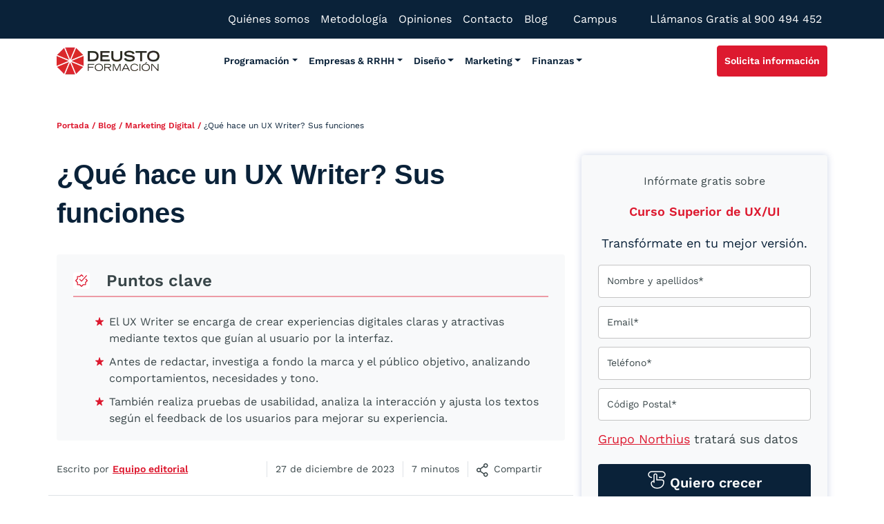

--- FILE ---
content_type: text/html; charset=UTF-8
request_url: https://www.deustoformacion.com/blog/marketing-digital/ux-writer-que-hace
body_size: 72026
content:
 <!doctype html>
<html lang="es">

<head> <script>
var gform;gform||(document.addEventListener("gform_main_scripts_loaded",function(){gform.scriptsLoaded=!0}),window.addEventListener("DOMContentLoaded",function(){gform.domLoaded=!0}),gform={domLoaded:!1,scriptsLoaded:!1,initializeOnLoaded:function(o){gform.domLoaded&&gform.scriptsLoaded?o():!gform.domLoaded&&gform.scriptsLoaded?window.addEventListener("DOMContentLoaded",o):document.addEventListener("gform_main_scripts_loaded",o)},hooks:{action:{},filter:{}},addAction:function(o,n,r,t){gform.addHook("action",o,n,r,t)},addFilter:function(o,n,r,t){gform.addHook("filter",o,n,r,t)},doAction:function(o){gform.doHook("action",o,arguments)},applyFilters:function(o){return gform.doHook("filter",o,arguments)},removeAction:function(o,n){gform.removeHook("action",o,n)},removeFilter:function(o,n,r){gform.removeHook("filter",o,n,r)},addHook:function(o,n,r,t,i){null==gform.hooks[o][n]&&(gform.hooks[o][n]=[]);var e=gform.hooks[o][n];null==i&&(i=n+"_"+e.length),gform.hooks[o][n].push({tag:i,callable:r,priority:t=null==t?10:t})},doHook:function(n,o,r){var t;if(r=Array.prototype.slice.call(r,1),null!=gform.hooks[n][o]&&((o=gform.hooks[n][o]).sort(function(o,n){return o.priority-n.priority}),o.forEach(function(o){"function"!=typeof(t=o.callable)&&(t=window[t]),"action"==n?t.apply(null,r):r[0]=t.apply(null,r)})),"filter"==n)return r[0]},removeHook:function(o,n,t,i){var r;null!=gform.hooks[o][n]&&(r=(r=gform.hooks[o][n]).filter(function(o,n,r){return!!(null!=i&&i!=o.tag||null!=t&&t!=o.priority)}),gform.hooks[o][n]=r)}});
</script>
<meta charset="UTF-8"><script>if(navigator.userAgent.match(/MSIE|Internet Explorer/i)||navigator.userAgent.match(/Trident\/7\..*?rv:11/i)){var href=document.location.href;if(!href.match(/[?&]nowprocket/)){if(href.indexOf("?")==-1){if(href.indexOf("#")==-1){document.location.href=href+"?nowprocket=1"}else{document.location.href=href.replace("#","?nowprocket=1#")}}else{if(href.indexOf("#")==-1){document.location.href=href+"&nowprocket=1"}else{document.location.href=href.replace("#","&nowprocket=1#")}}}}</script><script>(()=>{class RocketLazyLoadScripts{constructor(){this.v="2.0.3",this.userEvents=["keydown","keyup","mousedown","mouseup","mousemove","mouseover","mouseenter","mouseout","mouseleave","touchmove","touchstart","touchend","touchcancel","wheel","click","dblclick","input","visibilitychange"],this.attributeEvents=["onblur","onclick","oncontextmenu","ondblclick","onfocus","onmousedown","onmouseenter","onmouseleave","onmousemove","onmouseout","onmouseover","onmouseup","onmousewheel","onscroll","onsubmit"]}async t(){this.i(),this.o(),/iP(ad|hone)/.test(navigator.userAgent)&&this.h(),this.u(),this.l(this),this.m(),this.k(this),this.p(this),this._(),await Promise.all([this.R(),this.L()]),this.lastBreath=Date.now(),this.S(this),this.P(),this.D(),this.O(),this.M(),await this.C(this.delayedScripts.normal),await this.C(this.delayedScripts.defer),await this.C(this.delayedScripts.async),this.F("domReady"),await this.T(),await this.j(),await this.I(),this.F("windowLoad"),await this.A(),window.dispatchEvent(new Event("rocket-allScriptsLoaded")),this.everythingLoaded=!0,this.lastTouchEnd&&await new Promise((t=>setTimeout(t,500-Date.now()+this.lastTouchEnd))),this.H(),this.F("all"),this.U(),this.W()}i(){this.CSPIssue=sessionStorage.getItem("rocketCSPIssue"),document.addEventListener("securitypolicyviolation",(t=>{this.CSPIssue||"script-src-elem"!==t.violatedDirective||"data"!==t.blockedURI||(this.CSPIssue=!0,sessionStorage.setItem("rocketCSPIssue",!0))}),{isRocket:!0})}o(){window.addEventListener("pageshow",(t=>{this.persisted=t.persisted,this.realWindowLoadedFired=!0}),{isRocket:!0}),window.addEventListener("pagehide",(()=>{this.onFirstUserAction=null}),{isRocket:!0})}h(){let t;function e(e){t=e}window.addEventListener("touchstart",e,{isRocket:!0}),window.addEventListener("touchend",(function i(o){Math.abs(o.changedTouches[0].pageX-t.changedTouches[0].pageX)<10&&Math.abs(o.changedTouches[0].pageY-t.changedTouches[0].pageY)<10&&o.timeStamp-t.timeStamp<200&&(o.target.dispatchEvent(new PointerEvent("click",{target:o.target,bubbles:!0,cancelable:!0,detail:1})),event.preventDefault(),window.removeEventListener("touchstart",e,{isRocket:!0}),window.removeEventListener("touchend",i,{isRocket:!0}))}),{isRocket:!0})}q(t){this.userActionTriggered||("mousemove"!==t.type||this.firstMousemoveIgnored?"keyup"===t.type||"mouseover"===t.type||"mouseout"===t.type||(this.userActionTriggered=!0,this.onFirstUserAction&&this.onFirstUserAction()):this.firstMousemoveIgnored=!0),"click"===t.type&&t.preventDefault(),this.savedUserEvents.length>0&&(t.stopPropagation(),t.stopImmediatePropagation()),"touchstart"===this.lastEvent&&"touchend"===t.type&&(this.lastTouchEnd=Date.now()),"click"===t.type&&(this.lastTouchEnd=0),this.lastEvent=t.type,this.savedUserEvents.push(t)}u(){this.savedUserEvents=[],this.userEventHandler=this.q.bind(this),this.userEvents.forEach((t=>window.addEventListener(t,this.userEventHandler,{passive:!1,isRocket:!0})))}U(){this.userEvents.forEach((t=>window.removeEventListener(t,this.userEventHandler,{passive:!1,isRocket:!0}))),this.savedUserEvents.forEach((t=>{t.target.dispatchEvent(new window[t.constructor.name](t.type,t))}))}m(){this.eventsMutationObserver=new MutationObserver((t=>{const e="return false";for(const i of t){if("attributes"===i.type){const t=i.target.getAttribute(i.attributeName);t&&t!==e&&(i.target.setAttribute("data-rocket-"+i.attributeName,t),i.target["rocket"+i.attributeName]=new Function("event",t),i.target.setAttribute(i.attributeName,e))}"childList"===i.type&&i.addedNodes.forEach((t=>{if(t.nodeType===Node.ELEMENT_NODE)for(const i of t.attributes)this.attributeEvents.includes(i.name)&&i.value&&""!==i.value&&(t.setAttribute("data-rocket-"+i.name,i.value),t["rocket"+i.name]=new Function("event",i.value),t.setAttribute(i.name,e))}))}})),this.eventsMutationObserver.observe(document,{subtree:!0,childList:!0,attributeFilter:this.attributeEvents})}H(){this.eventsMutationObserver.disconnect(),this.attributeEvents.forEach((t=>{document.querySelectorAll("[data-rocket-"+t+"]").forEach((e=>{e.setAttribute(t,e.getAttribute("data-rocket-"+t)),e.removeAttribute("data-rocket-"+t)}))}))}k(t){Object.defineProperty(HTMLElement.prototype,"onclick",{get(){return this.rocketonclick||null},set(e){this.rocketonclick=e,this.setAttribute(t.everythingLoaded?"onclick":"data-rocket-onclick","this.rocketonclick(event)")}})}S(t){function e(e,i){let o=e[i];e[i]=null,Object.defineProperty(e,i,{get:()=>o,set(s){t.everythingLoaded?o=s:e["rocket"+i]=o=s}})}e(document,"onreadystatechange"),e(window,"onload"),e(window,"onpageshow");try{Object.defineProperty(document,"readyState",{get:()=>t.rocketReadyState,set(e){t.rocketReadyState=e},configurable:!0}),document.readyState="loading"}catch(t){console.log("WPRocket DJE readyState conflict, bypassing")}}l(t){this.originalAddEventListener=EventTarget.prototype.addEventListener,this.originalRemoveEventListener=EventTarget.prototype.removeEventListener,this.savedEventListeners=[],EventTarget.prototype.addEventListener=function(e,i,o){o&&o.isRocket||!t.B(e,this)&&!t.userEvents.includes(e)||t.B(e,this)&&!t.userActionTriggered||e.startsWith("rocket-")||t.everythingLoaded?t.originalAddEventListener.call(this,e,i,o):t.savedEventListeners.push({target:this,remove:!1,type:e,func:i,options:o})},EventTarget.prototype.removeEventListener=function(e,i,o){o&&o.isRocket||!t.B(e,this)&&!t.userEvents.includes(e)||t.B(e,this)&&!t.userActionTriggered||e.startsWith("rocket-")||t.everythingLoaded?t.originalRemoveEventListener.call(this,e,i,o):t.savedEventListeners.push({target:this,remove:!0,type:e,func:i,options:o})}}F(t){"all"===t&&(EventTarget.prototype.addEventListener=this.originalAddEventListener,EventTarget.prototype.removeEventListener=this.originalRemoveEventListener),this.savedEventListeners=this.savedEventListeners.filter((e=>{let i=e.type,o=e.target||window;return"domReady"===t&&"DOMContentLoaded"!==i&&"readystatechange"!==i||("windowLoad"===t&&"load"!==i&&"readystatechange"!==i&&"pageshow"!==i||(this.B(i,o)&&(i="rocket-"+i),e.remove?o.removeEventListener(i,e.func,e.options):o.addEventListener(i,e.func,e.options),!1))}))}p(t){let e;function i(e){return t.everythingLoaded?e:e.split(" ").map((t=>"load"===t||t.startsWith("load.")?"rocket-jquery-load":t)).join(" ")}function o(o){function s(e){const s=o.fn[e];o.fn[e]=o.fn.init.prototype[e]=function(){return this[0]===window&&t.userActionTriggered&&("string"==typeof arguments[0]||arguments[0]instanceof String?arguments[0]=i(arguments[0]):"object"==typeof arguments[0]&&Object.keys(arguments[0]).forEach((t=>{const e=arguments[0][t];delete arguments[0][t],arguments[0][i(t)]=e}))),s.apply(this,arguments),this}}if(o&&o.fn&&!t.allJQueries.includes(o)){const e={DOMContentLoaded:[],"rocket-DOMContentLoaded":[]};for(const t in e)document.addEventListener(t,(()=>{e[t].forEach((t=>t()))}),{isRocket:!0});o.fn.ready=o.fn.init.prototype.ready=function(i){function s(){parseInt(o.fn.jquery)>2?setTimeout((()=>i.bind(document)(o))):i.bind(document)(o)}return t.realDomReadyFired?!t.userActionTriggered||t.fauxDomReadyFired?s():e["rocket-DOMContentLoaded"].push(s):e.DOMContentLoaded.push(s),o([])},s("on"),s("one"),s("off"),t.allJQueries.push(o)}e=o}t.allJQueries=[],o(window.jQuery),Object.defineProperty(window,"jQuery",{get:()=>e,set(t){o(t)}})}P(){const t=new Map;document.write=document.writeln=function(e){const i=document.currentScript,o=document.createRange(),s=i.parentElement;let n=t.get(i);void 0===n&&(n=i.nextSibling,t.set(i,n));const c=document.createDocumentFragment();o.setStart(c,0),c.appendChild(o.createContextualFragment(e)),s.insertBefore(c,n)}}async R(){return new Promise((t=>{this.userActionTriggered?t():this.onFirstUserAction=t}))}async L(){return new Promise((t=>{document.addEventListener("DOMContentLoaded",(()=>{this.realDomReadyFired=!0,t()}),{isRocket:!0})}))}async I(){return this.realWindowLoadedFired?Promise.resolve():new Promise((t=>{window.addEventListener("load",t,{isRocket:!0})}))}M(){this.pendingScripts=[];this.scriptsMutationObserver=new MutationObserver((t=>{for(const e of t)e.addedNodes.forEach((t=>{"SCRIPT"!==t.tagName||t.noModule||t.isWPRocket||this.pendingScripts.push({script:t,promise:new Promise((e=>{const i=()=>{const i=this.pendingScripts.findIndex((e=>e.script===t));i>=0&&this.pendingScripts.splice(i,1),e()};t.addEventListener("load",i,{isRocket:!0}),t.addEventListener("error",i,{isRocket:!0}),setTimeout(i,1e3)}))})}))})),this.scriptsMutationObserver.observe(document,{childList:!0,subtree:!0})}async j(){await this.J(),this.pendingScripts.length?(await this.pendingScripts[0].promise,await this.j()):this.scriptsMutationObserver.disconnect()}D(){this.delayedScripts={normal:[],async:[],defer:[]},document.querySelectorAll("script[type$=rocketlazyloadscript]").forEach((t=>{t.hasAttribute("data-rocket-src")?t.hasAttribute("async")&&!1!==t.async?this.delayedScripts.async.push(t):t.hasAttribute("defer")&&!1!==t.defer||"module"===t.getAttribute("data-rocket-type")?this.delayedScripts.defer.push(t):this.delayedScripts.normal.push(t):this.delayedScripts.normal.push(t)}))}async _(){await this.L();let t=[];document.querySelectorAll("script[type$=rocketlazyloadscript][data-rocket-src]").forEach((e=>{let i=e.getAttribute("data-rocket-src");if(i&&!i.startsWith("data:")){i.startsWith("//")&&(i=location.protocol+i);try{const o=new URL(i).origin;o!==location.origin&&t.push({src:o,crossOrigin:e.crossOrigin||"module"===e.getAttribute("data-rocket-type")})}catch(t){}}})),t=[...new Map(t.map((t=>[JSON.stringify(t),t]))).values()],this.N(t,"preconnect")}async $(t){if(await this.G(),!0!==t.noModule||!("noModule"in HTMLScriptElement.prototype))return new Promise((e=>{let i;function o(){(i||t).setAttribute("data-rocket-status","executed"),e()}try{if(navigator.userAgent.includes("Firefox/")||""===navigator.vendor||this.CSPIssue)i=document.createElement("script"),[...t.attributes].forEach((t=>{let e=t.nodeName;"type"!==e&&("data-rocket-type"===e&&(e="type"),"data-rocket-src"===e&&(e="src"),i.setAttribute(e,t.nodeValue))})),t.text&&(i.text=t.text),t.nonce&&(i.nonce=t.nonce),i.hasAttribute("src")?(i.addEventListener("load",o,{isRocket:!0}),i.addEventListener("error",(()=>{i.setAttribute("data-rocket-status","failed-network"),e()}),{isRocket:!0}),setTimeout((()=>{i.isConnected||e()}),1)):(i.text=t.text,o()),i.isWPRocket=!0,t.parentNode.replaceChild(i,t);else{const i=t.getAttribute("data-rocket-type"),s=t.getAttribute("data-rocket-src");i?(t.type=i,t.removeAttribute("data-rocket-type")):t.removeAttribute("type"),t.addEventListener("load",o,{isRocket:!0}),t.addEventListener("error",(i=>{this.CSPIssue&&i.target.src.startsWith("data:")?(console.log("WPRocket: CSP fallback activated"),t.removeAttribute("src"),this.$(t).then(e)):(t.setAttribute("data-rocket-status","failed-network"),e())}),{isRocket:!0}),s?(t.fetchPriority="high",t.removeAttribute("data-rocket-src"),t.src=s):t.src="data:text/javascript;base64,"+window.btoa(unescape(encodeURIComponent(t.text)))}}catch(i){t.setAttribute("data-rocket-status","failed-transform"),e()}}));t.setAttribute("data-rocket-status","skipped")}async C(t){const e=t.shift();return e?(e.isConnected&&await this.$(e),this.C(t)):Promise.resolve()}O(){this.N([...this.delayedScripts.normal,...this.delayedScripts.defer,...this.delayedScripts.async],"preload")}N(t,e){this.trash=this.trash||[];let i=!0;var o=document.createDocumentFragment();t.forEach((t=>{const s=t.getAttribute&&t.getAttribute("data-rocket-src")||t.src;if(s&&!s.startsWith("data:")){const n=document.createElement("link");n.href=s,n.rel=e,"preconnect"!==e&&(n.as="script",n.fetchPriority=i?"high":"low"),t.getAttribute&&"module"===t.getAttribute("data-rocket-type")&&(n.crossOrigin=!0),t.crossOrigin&&(n.crossOrigin=t.crossOrigin),t.integrity&&(n.integrity=t.integrity),t.nonce&&(n.nonce=t.nonce),o.appendChild(n),this.trash.push(n),i=!1}})),document.head.appendChild(o)}W(){this.trash.forEach((t=>t.remove()))}async T(){try{document.readyState="interactive"}catch(t){}this.fauxDomReadyFired=!0;try{await this.G(),document.dispatchEvent(new Event("rocket-readystatechange")),await this.G(),document.rocketonreadystatechange&&document.rocketonreadystatechange(),await this.G(),document.dispatchEvent(new Event("rocket-DOMContentLoaded")),await this.G(),window.dispatchEvent(new Event("rocket-DOMContentLoaded"))}catch(t){console.error(t)}}async A(){try{document.readyState="complete"}catch(t){}try{await this.G(),document.dispatchEvent(new Event("rocket-readystatechange")),await this.G(),document.rocketonreadystatechange&&document.rocketonreadystatechange(),await this.G(),window.dispatchEvent(new Event("rocket-load")),await this.G(),window.rocketonload&&window.rocketonload(),await this.G(),this.allJQueries.forEach((t=>t(window).trigger("rocket-jquery-load"))),await this.G();const t=new Event("rocket-pageshow");t.persisted=this.persisted,window.dispatchEvent(t),await this.G(),window.rocketonpageshow&&window.rocketonpageshow({persisted:this.persisted})}catch(t){console.error(t)}}async G(){Date.now()-this.lastBreath>45&&(await this.J(),this.lastBreath=Date.now())}async J(){return document.hidden?new Promise((t=>setTimeout(t))):new Promise((t=>requestAnimationFrame(t)))}B(t,e){return e===document&&"readystatechange"===t||(e===document&&"DOMContentLoaded"===t||(e===window&&"DOMContentLoaded"===t||(e===window&&"load"===t||e===window&&"pageshow"===t)))}static run(){(new RocketLazyLoadScripts).t()}}RocketLazyLoadScripts.run()})();</script>

  <!-- Google Tag Manager -->
  <script>
    (function(w, d, s, l, i) {
      w[l] = w[l] || [];
      w[l].push({
        'gtm.start': new Date().getTime(),
        event: 'gtm.js'
      });
      var f = d.getElementsByTagName(s)[0],
        j = d.createElement(s),
        dl = l != 'dataLayer' ? '&l=' + l : '';
      j.async = true;
      j.src =
        'https://www.googletagmanager.com/gtm.js?id=' + i + dl;
      f.parentNode.insertBefore(j, f);
    })(window, document, 'script', 'dataLayer', 'GTM-5LNZQ4F');
  </script>
  <!-- End Google Tag Manager -->

     <script>
  document.addEventListener('DOMContentLoaded', function () {
    const topbarLink = document.querySelector('[data-bs-target="#topbar-popup"]');

    if (topbarLink) {
      topbarLink.addEventListener('click', function (e) {
        const dataDefault = {
          event: 'custom_event',
          event_name: 'click_banner',
          banner_id: 'curso-ia-gratis',
          modulo: 'header'
        }
        window.dataLayer.push(dataDefault);
      });
    }
  });
</script>

  <!-- Required meta tags -->
  
  <meta name="viewport" content="width=device-width, initial-scale=1.0, maximum-scale=1.0, user-scalable=no">

  <script type="rocketlazyloadscript" data-rocket-src="https://kit.fontawesome.com/3dbe079225.js" crossorigin="anonymous" data-rocket-defer defer></script>

  <!-- wp_head begin -->
  <meta name='robots' content='index, follow, max-image-preview:large, max-snippet:-1, max-video-preview:-1' />
	<style>img:is([sizes="auto" i], [sizes^="auto," i]) { contain-intrinsic-size: 3000px 1500px }</style>
	
	<!-- This site is optimized with the Yoast SEO plugin v26.2 - https://yoast.com/wordpress/plugins/seo/ -->
	<title>Las características de UX Writer: ¿qué hacen?</title>
	<meta name="description" content="Toda la información en Deusto Formación sobre una de las profesiones del momento: ¡descubre qué hace un UX Writer!" />
	<link rel="canonical" href="https://www.deustoformacion.com/blog/marketing-digital/ux-writer-que-hace" />
	<meta property="og:locale" content="es_ES" />
	<meta property="og:type" content="article" />
	<meta property="og:title" content="Las características de UX Writer: ¿qué hacen?" />
	<meta property="og:description" content="Toda la información en Deusto Formación sobre una de las profesiones del momento: ¡descubre qué hace un UX Writer!" />
	<meta property="og:url" content="https://www.deustoformacion.com/blog/marketing-digital/ux-writer-que-hace" />
	<meta property="og:site_name" content="Deusto" />
	<meta property="article:published_time" content="2023-12-27T13:06:09+00:00" />
	<meta property="article:modified_time" content="2025-12-11T08:14:10+00:00" />
	<meta property="og:image" content="https://www.deustoformacion.com/sites/deustoformacion/2023-12/redactor-ux.jpg" />
	<meta property="og:image:width" content="1068" />
	<meta property="og:image:height" content="220" />
	<meta property="og:image:type" content="image/jpeg" />
	<meta name="author" content="Equipo editorial" />
	<meta name="twitter:card" content="summary_large_image" />
<script type="application/ld+json">{
    "@context": "http://schema.org",
    "@type": "BreadcrumbList",
    "itemListElement": [
        {
            "@type": "ListItem",
            "position": 1,
            "item": {
                "@id": "https://www.deustoformacion.com/",
                "name": "Portada"
            }
        },
        {
            "@type": "ListItem",
            "position": 2,
            "item": {
                "@id": "https://www.deustoformacion.com/blog",
                "name": "Blog"
            }
        },
        {
            "@type": "ListItem",
            "position": 3,
            "item": {
                "@id": "https://www.deustoformacion.com/blog/marketing-digital",
                "name": "Marketing Digital"
            }
        },
        {
            "@type": "ListItem",
            "position": 4,
            "item": {
                "@id": "https://www.deustoformacion.com/blog/marketing-digital/ux-writer-que-hace",
                "name": "¿Qué hace un UX Writer? Sus funciones"
            }
        }
    ]
}</script> 	<script type="application/ld+json" class="yoast-schema-graph">{"@context":"https://schema.org","@graph":[{"@type":"Article","@id":"https://www.deustoformacion.com/blog/marketing-digital/ux-writer-que-hace#article","isPartOf":{"@id":"https://www.deustoformacion.com/blog/marketing-digital/ux-writer-que-hace"},"author":{"name":"Equipo editorial","@id":"https://www.deustoformacion.com/#/schema/person/c047aab6a9c686cbb176ea7d8f241c10"},"headline":"¿Qué hace un UX Writer? Sus funciones","datePublished":"2023-12-27T13:06:09+00:00","dateModified":"2025-12-11T08:14:10+00:00","mainEntityOfPage":{"@id":"https://www.deustoformacion.com/blog/marketing-digital/ux-writer-que-hace"},"wordCount":1278,"publisher":{"@id":"https://www.deustoformacion.com/#organization"},"image":{"@id":"https://www.deustoformacion.com/blog/marketing-digital/ux-writer-que-hace#primaryimage"},"thumbnailUrl":"https://www.deustoformacion.com/sites/deustoformacion/2023-12/redactor-ux.jpg","articleSection":["Marketing Digital"],"inLanguage":"es"},{"@type":"WebPage","@id":"https://www.deustoformacion.com/blog/marketing-digital/ux-writer-que-hace","url":"https://www.deustoformacion.com/blog/marketing-digital/ux-writer-que-hace","name":"Las características de UX Writer: ¿qué hacen?","isPartOf":{"@id":"https://www.deustoformacion.com/#website"},"primaryImageOfPage":{"@id":"https://www.deustoformacion.com/blog/marketing-digital/ux-writer-que-hace#primaryimage"},"image":{"@id":"https://www.deustoformacion.com/blog/marketing-digital/ux-writer-que-hace#primaryimage"},"thumbnailUrl":"https://www.deustoformacion.com/sites/deustoformacion/2023-12/redactor-ux.jpg","datePublished":"2023-12-27T13:06:09+00:00","dateModified":"2025-12-11T08:14:10+00:00","description":"Toda la información en Deusto Formación sobre una de las profesiones del momento: ¡descubre qué hace un UX Writer!","breadcrumb":{"@id":"https://www.deustoformacion.com/blog/marketing-digital/ux-writer-que-hace#breadcrumb"},"inLanguage":"es","potentialAction":[{"@type":"ReadAction","target":["https://www.deustoformacion.com/blog/marketing-digital/ux-writer-que-hace"]}]},{"@type":"ImageObject","inLanguage":"es","@id":"https://www.deustoformacion.com/blog/marketing-digital/ux-writer-que-hace#primaryimage","url":"https://www.deustoformacion.com/sites/deustoformacion/2023-12/redactor-ux.jpg","contentUrl":"https://www.deustoformacion.com/sites/deustoformacion/2023-12/redactor-ux.jpg","width":1068,"height":220},{"@type":"BreadcrumbList","@id":"https://www.deustoformacion.com/blog/marketing-digital/ux-writer-que-hace#breadcrumb","itemListElement":[{"@type":"ListItem","position":1,"name":"Portada","item":"https://www.deustoformacion.com/"},{"@type":"ListItem","position":2,"name":"Blog","item":"https://www.deustoformacion.com/blog"},{"@type":"ListItem","position":3,"name":"Marketing Digital","item":"https://www.deustoformacion.com/blog/marketing-digital"},{"@type":"ListItem","position":4,"name":"¿Qué hace un UX Writer? Sus funciones"}]},{"@type":"WebSite","@id":"https://www.deustoformacion.com/#website","url":"https://www.deustoformacion.com/","name":"Deusto","description":"","publisher":{"@id":"https://www.deustoformacion.com/#organization"},"potentialAction":[{"@type":"SearchAction","target":{"@type":"EntryPoint","urlTemplate":"https://www.deustoformacion.com/?s={search_term_string}"},"query-input":{"@type":"PropertyValueSpecification","valueRequired":true,"valueName":"search_term_string"}}],"inLanguage":"es"},{"@type":"Organization","@id":"https://www.deustoformacion.com/#organization","name":"Deusto Formación","url":"https://www.deustoformacion.com/","logo":{"@type":"ImageObject","inLanguage":"es","@id":"https://www.deustoformacion.com/#/schema/logo/image/","url":"https://www.deustoformacion.com/sites/deustoformacion/files/styles/thumbnail/public/doble_titulacion/logo-deustoformacion_9.png","contentUrl":"https://www.deustoformacion.com/sites/deustoformacion/files/styles/thumbnail/public/doble_titulacion/logo-deustoformacion_9.png","width":100,"height":66,"caption":"Deusto Formación"},"image":{"@id":"https://www.deustoformacion.com/#/schema/logo/image/"}},{"@type":"Person","@id":"https://www.deustoformacion.com/#/schema/person/c047aab6a9c686cbb176ea7d8f241c10","name":"Equipo editorial","image":{"@type":"ImageObject","inLanguage":"es","@id":"https://www.deustoformacion.com/#/schema/person/image/","url":"https://secure.gravatar.com/avatar/704a75440c6c434222c83b029c1e4080c75b87116f04b5f32296ad7f16067ec1?s=96&d=mm&r=g","contentUrl":"https://secure.gravatar.com/avatar/704a75440c6c434222c83b029c1e4080c75b87116f04b5f32296ad7f16067ec1?s=96&d=mm&r=g","caption":"Equipo editorial"},"description":"Profesionales especialistas en las áreas de tecnología, empresariales y estudios de Formación Profesional.","url":"https://www.deustoformacion.com/author/equipo-editorial"}]}</script>
	<!-- / Yoast SEO plugin. -->


<link rel='dns-prefetch' href='//cdn.jsdelivr.net' />

<style id='classic-theme-styles-inline-css'>
/*! This file is auto-generated */
.wp-block-button__link{color:#fff;background-color:#32373c;border-radius:9999px;box-shadow:none;text-decoration:none;padding:calc(.667em + 2px) calc(1.333em + 2px);font-size:1.125em}.wp-block-file__button{background:#32373c;color:#fff;text-decoration:none}
</style>
<style id='global-styles-inline-css'>
:root{--wp--preset--aspect-ratio--square: 1;--wp--preset--aspect-ratio--4-3: 4/3;--wp--preset--aspect-ratio--3-4: 3/4;--wp--preset--aspect-ratio--3-2: 3/2;--wp--preset--aspect-ratio--2-3: 2/3;--wp--preset--aspect-ratio--16-9: 16/9;--wp--preset--aspect-ratio--9-16: 9/16;--wp--preset--color--black: #000000;--wp--preset--color--cyan-bluish-gray: #abb8c3;--wp--preset--color--white: #ffffff;--wp--preset--color--pale-pink: #f78da7;--wp--preset--color--vivid-red: #cf2e2e;--wp--preset--color--luminous-vivid-orange: #ff6900;--wp--preset--color--luminous-vivid-amber: #fcb900;--wp--preset--color--light-green-cyan: #7bdcb5;--wp--preset--color--vivid-green-cyan: #00d084;--wp--preset--color--pale-cyan-blue: #8ed1fc;--wp--preset--color--vivid-cyan-blue: #0693e3;--wp--preset--color--vivid-purple: #9b51e0;--wp--preset--gradient--vivid-cyan-blue-to-vivid-purple: linear-gradient(135deg,rgba(6,147,227,1) 0%,rgb(155,81,224) 100%);--wp--preset--gradient--light-green-cyan-to-vivid-green-cyan: linear-gradient(135deg,rgb(122,220,180) 0%,rgb(0,208,130) 100%);--wp--preset--gradient--luminous-vivid-amber-to-luminous-vivid-orange: linear-gradient(135deg,rgba(252,185,0,1) 0%,rgba(255,105,0,1) 100%);--wp--preset--gradient--luminous-vivid-orange-to-vivid-red: linear-gradient(135deg,rgba(255,105,0,1) 0%,rgb(207,46,46) 100%);--wp--preset--gradient--very-light-gray-to-cyan-bluish-gray: linear-gradient(135deg,rgb(238,238,238) 0%,rgb(169,184,195) 100%);--wp--preset--gradient--cool-to-warm-spectrum: linear-gradient(135deg,rgb(74,234,220) 0%,rgb(151,120,209) 20%,rgb(207,42,186) 40%,rgb(238,44,130) 60%,rgb(251,105,98) 80%,rgb(254,248,76) 100%);--wp--preset--gradient--blush-light-purple: linear-gradient(135deg,rgb(255,206,236) 0%,rgb(152,150,240) 100%);--wp--preset--gradient--blush-bordeaux: linear-gradient(135deg,rgb(254,205,165) 0%,rgb(254,45,45) 50%,rgb(107,0,62) 100%);--wp--preset--gradient--luminous-dusk: linear-gradient(135deg,rgb(255,203,112) 0%,rgb(199,81,192) 50%,rgb(65,88,208) 100%);--wp--preset--gradient--pale-ocean: linear-gradient(135deg,rgb(255,245,203) 0%,rgb(182,227,212) 50%,rgb(51,167,181) 100%);--wp--preset--gradient--electric-grass: linear-gradient(135deg,rgb(202,248,128) 0%,rgb(113,206,126) 100%);--wp--preset--gradient--midnight: linear-gradient(135deg,rgb(2,3,129) 0%,rgb(40,116,252) 100%);--wp--preset--font-size--small: 13px;--wp--preset--font-size--medium: 20px;--wp--preset--font-size--large: 36px;--wp--preset--font-size--x-large: 42px;--wp--preset--spacing--20: 0.44rem;--wp--preset--spacing--30: 0.67rem;--wp--preset--spacing--40: 1rem;--wp--preset--spacing--50: 1.5rem;--wp--preset--spacing--60: 2.25rem;--wp--preset--spacing--70: 3.38rem;--wp--preset--spacing--80: 5.06rem;--wp--preset--shadow--natural: 6px 6px 9px rgba(0, 0, 0, 0.2);--wp--preset--shadow--deep: 12px 12px 50px rgba(0, 0, 0, 0.4);--wp--preset--shadow--sharp: 6px 6px 0px rgba(0, 0, 0, 0.2);--wp--preset--shadow--outlined: 6px 6px 0px -3px rgba(255, 255, 255, 1), 6px 6px rgba(0, 0, 0, 1);--wp--preset--shadow--crisp: 6px 6px 0px rgba(0, 0, 0, 1);}:where(.is-layout-flex){gap: 0.5em;}:where(.is-layout-grid){gap: 0.5em;}body .is-layout-flex{display: flex;}.is-layout-flex{flex-wrap: wrap;align-items: center;}.is-layout-flex > :is(*, div){margin: 0;}body .is-layout-grid{display: grid;}.is-layout-grid > :is(*, div){margin: 0;}:where(.wp-block-columns.is-layout-flex){gap: 2em;}:where(.wp-block-columns.is-layout-grid){gap: 2em;}:where(.wp-block-post-template.is-layout-flex){gap: 1.25em;}:where(.wp-block-post-template.is-layout-grid){gap: 1.25em;}.has-black-color{color: var(--wp--preset--color--black) !important;}.has-cyan-bluish-gray-color{color: var(--wp--preset--color--cyan-bluish-gray) !important;}.has-white-color{color: var(--wp--preset--color--white) !important;}.has-pale-pink-color{color: var(--wp--preset--color--pale-pink) !important;}.has-vivid-red-color{color: var(--wp--preset--color--vivid-red) !important;}.has-luminous-vivid-orange-color{color: var(--wp--preset--color--luminous-vivid-orange) !important;}.has-luminous-vivid-amber-color{color: var(--wp--preset--color--luminous-vivid-amber) !important;}.has-light-green-cyan-color{color: var(--wp--preset--color--light-green-cyan) !important;}.has-vivid-green-cyan-color{color: var(--wp--preset--color--vivid-green-cyan) !important;}.has-pale-cyan-blue-color{color: var(--wp--preset--color--pale-cyan-blue) !important;}.has-vivid-cyan-blue-color{color: var(--wp--preset--color--vivid-cyan-blue) !important;}.has-vivid-purple-color{color: var(--wp--preset--color--vivid-purple) !important;}.has-black-background-color{background-color: var(--wp--preset--color--black) !important;}.has-cyan-bluish-gray-background-color{background-color: var(--wp--preset--color--cyan-bluish-gray) !important;}.has-white-background-color{background-color: var(--wp--preset--color--white) !important;}.has-pale-pink-background-color{background-color: var(--wp--preset--color--pale-pink) !important;}.has-vivid-red-background-color{background-color: var(--wp--preset--color--vivid-red) !important;}.has-luminous-vivid-orange-background-color{background-color: var(--wp--preset--color--luminous-vivid-orange) !important;}.has-luminous-vivid-amber-background-color{background-color: var(--wp--preset--color--luminous-vivid-amber) !important;}.has-light-green-cyan-background-color{background-color: var(--wp--preset--color--light-green-cyan) !important;}.has-vivid-green-cyan-background-color{background-color: var(--wp--preset--color--vivid-green-cyan) !important;}.has-pale-cyan-blue-background-color{background-color: var(--wp--preset--color--pale-cyan-blue) !important;}.has-vivid-cyan-blue-background-color{background-color: var(--wp--preset--color--vivid-cyan-blue) !important;}.has-vivid-purple-background-color{background-color: var(--wp--preset--color--vivid-purple) !important;}.has-black-border-color{border-color: var(--wp--preset--color--black) !important;}.has-cyan-bluish-gray-border-color{border-color: var(--wp--preset--color--cyan-bluish-gray) !important;}.has-white-border-color{border-color: var(--wp--preset--color--white) !important;}.has-pale-pink-border-color{border-color: var(--wp--preset--color--pale-pink) !important;}.has-vivid-red-border-color{border-color: var(--wp--preset--color--vivid-red) !important;}.has-luminous-vivid-orange-border-color{border-color: var(--wp--preset--color--luminous-vivid-orange) !important;}.has-luminous-vivid-amber-border-color{border-color: var(--wp--preset--color--luminous-vivid-amber) !important;}.has-light-green-cyan-border-color{border-color: var(--wp--preset--color--light-green-cyan) !important;}.has-vivid-green-cyan-border-color{border-color: var(--wp--preset--color--vivid-green-cyan) !important;}.has-pale-cyan-blue-border-color{border-color: var(--wp--preset--color--pale-cyan-blue) !important;}.has-vivid-cyan-blue-border-color{border-color: var(--wp--preset--color--vivid-cyan-blue) !important;}.has-vivid-purple-border-color{border-color: var(--wp--preset--color--vivid-purple) !important;}.has-vivid-cyan-blue-to-vivid-purple-gradient-background{background: var(--wp--preset--gradient--vivid-cyan-blue-to-vivid-purple) !important;}.has-light-green-cyan-to-vivid-green-cyan-gradient-background{background: var(--wp--preset--gradient--light-green-cyan-to-vivid-green-cyan) !important;}.has-luminous-vivid-amber-to-luminous-vivid-orange-gradient-background{background: var(--wp--preset--gradient--luminous-vivid-amber-to-luminous-vivid-orange) !important;}.has-luminous-vivid-orange-to-vivid-red-gradient-background{background: var(--wp--preset--gradient--luminous-vivid-orange-to-vivid-red) !important;}.has-very-light-gray-to-cyan-bluish-gray-gradient-background{background: var(--wp--preset--gradient--very-light-gray-to-cyan-bluish-gray) !important;}.has-cool-to-warm-spectrum-gradient-background{background: var(--wp--preset--gradient--cool-to-warm-spectrum) !important;}.has-blush-light-purple-gradient-background{background: var(--wp--preset--gradient--blush-light-purple) !important;}.has-blush-bordeaux-gradient-background{background: var(--wp--preset--gradient--blush-bordeaux) !important;}.has-luminous-dusk-gradient-background{background: var(--wp--preset--gradient--luminous-dusk) !important;}.has-pale-ocean-gradient-background{background: var(--wp--preset--gradient--pale-ocean) !important;}.has-electric-grass-gradient-background{background: var(--wp--preset--gradient--electric-grass) !important;}.has-midnight-gradient-background{background: var(--wp--preset--gradient--midnight) !important;}.has-small-font-size{font-size: var(--wp--preset--font-size--small) !important;}.has-medium-font-size{font-size: var(--wp--preset--font-size--medium) !important;}.has-large-font-size{font-size: var(--wp--preset--font-size--large) !important;}.has-x-large-font-size{font-size: var(--wp--preset--font-size--x-large) !important;}
:where(.wp-block-post-template.is-layout-flex){gap: 1.25em;}:where(.wp-block-post-template.is-layout-grid){gap: 1.25em;}
:where(.wp-block-columns.is-layout-flex){gap: 2em;}:where(.wp-block-columns.is-layout-grid){gap: 2em;}
:root :where(.wp-block-pullquote){font-size: 1.5em;line-height: 1.6;}
</style>
<link data-minify="1" rel='stylesheet' id='cookie-color-css' href='https://www.deustoformacion.com/wp-content/cache/min/1/wp-content/plugins/cookies-esgalla/css/cookies.css?ver=1768863607' media='all' />
<link data-minify="1" rel='stylesheet' id='cookiescss-css' href='https://www.deustoformacion.com/wp-content/cache/min/1/wp-content/plugins/cookies-esgalla/css/cookies.css?ver=1768863607' media='all' />
<link rel='stylesheet' id='ez-toc-css' href='https://www.deustoformacion.com/wp-content/plugins/easy-table-of-contents/assets/css/screen.min.css?ver=2.0.76' media='all' />
<style id='ez-toc-inline-css'>
div#ez-toc-container .ez-toc-title {font-size: 125%;}div#ez-toc-container .ez-toc-title {font-weight: 500;}div#ez-toc-container ul li , div#ez-toc-container ul li a {font-size: 100%;}div#ez-toc-container ul li , div#ez-toc-container ul li a {font-weight: 500;}div#ez-toc-container nav ul ul li {font-size: 90%;}div#ez-toc-container {background: #fff;border: 1px solid #ddd;width: 100%;}div#ez-toc-container p.ez-toc-title , #ez-toc-container .ez_toc_custom_title_icon , #ez-toc-container .ez_toc_custom_toc_icon {color: #0a2239;}div#ez-toc-container ul.ez-toc-list a {color: #dd192f;}div#ez-toc-container ul.ez-toc-list a:hover {color: #dd192f;}div#ez-toc-container ul.ez-toc-list a:visited {color: #dd192f;}
.ez-toc-container-direction {direction: ltr;}.ez-toc-counter ul{counter-reset: item ;}.ez-toc-counter nav ul li a::before {content: counters(item, '.', decimal) '. ';display: inline-block;counter-increment: item;flex-grow: 0;flex-shrink: 0;margin-right: .2em; float: left; }.ez-toc-widget-direction {direction: ltr;}.ez-toc-widget-container ul{counter-reset: item ;}.ez-toc-widget-container nav ul li a::before {content: counters(item, '.', decimal) '. ';display: inline-block;counter-increment: item;flex-grow: 0;flex-shrink: 0;margin-right: .2em; float: left; }
</style>
<link rel='stylesheet' id='banderascss-css' href='https://www.deustoformacion.com/wp-content/themes/picostrap5-child-base/js/intl-tel-input-17.0.0/css/intlTelInput.min.css?ver=0.0.5' media='all' />
<link data-minify="1" rel='stylesheet' id='scrollbar-styles-css' href='https://www.deustoformacion.com/wp-content/cache/min/1/wp-content/themes/picostrap5-child-base/css-output/simple-scrollbar.css?ver=1768863607' media='all' />
<link data-minify="1" rel='stylesheet' id='picostrap-styles-css' href='https://www.deustoformacion.com/wp-content/cache/min/1/wp-content/themes/picostrap5-child-base/css-output/bundle.css?ver=1768863607' media='all' />
<link data-minify="1" rel='stylesheet' id='tiny-slider-css-css' href='https://www.deustoformacion.com/wp-content/cache/min/1/wp-content/themes/picostrap5-child-base/css-output/tiny-slider.css?ver=1768863607' media='all' />
<link data-minify="1" rel='stylesheet' id='esgalla_custom_bundle-css' href='https://www.deustoformacion.com/wp-content/cache/min/1/wp-content/themes/picostrap5-child-base/css-output/esgalla_custom_bundle.css?ver=1768863607' media='all' />
<script src="https://www.deustoformacion.com/wp-includes/js/jquery/jquery.min.js?ver=3.7.1" id="jquery-core-js" data-rocket-defer defer></script>
<script id="jscookies-js-extra">
var parametros_jscookies = {"initCookies":"true","ga4_cookies":""};
</script>
<script type="rocketlazyloadscript" data-minify="1" data-rocket-src="https://www.deustoformacion.com/wp-content/cache/min/1/wp-content/plugins/cookies-esgalla/js/cookies.js?ver=1768863607" id="jscookies-js" data-rocket-defer defer></script>
<script type="rocketlazyloadscript" data-rocket-src="https://www.deustoformacion.com/wp-content/plugins/triki-wp-plugin/js/ua-parser.min.js?ver=1.0.37" id="ua-parser-js-js" data-rocket-defer defer></script>
<script type="rocketlazyloadscript" data-rocket-src="https://www.deustoformacion.com/wp-content/themes/picostrap5-child-base/js/intl-tel-input-17.0.0/js/intlTelInput.min.js?ver=6.8.1" id="banderas-js" data-rocket-defer defer></script>
<script type="rocketlazyloadscript" data-minify="1" data-rocket-src="https://www.deustoformacion.com/wp-content/cache/min/1/wp-content/themes/picostrap5-child-base/js/initTelInput.js?ver=1768863607" id="banderas_init-js" data-rocket-defer defer></script>
<script defer='defer' src="https://www.deustoformacion.com/wp-content/plugins/gravityforms/js/jquery.json.min.js?ver=2.7.14" id="gform_json-js"></script>
<script id="gform_gravityforms-js-extra">
var gf_global = {"gf_currency_config":{"name":"Euro","symbol_left":"","symbol_right":"&#8364;","symbol_padding":" ","thousand_separator":".","decimal_separator":",","decimals":2,"code":"EUR"},"base_url":"https:\/\/www.deustoformacion.com\/wp-content\/plugins\/gravityforms","number_formats":[],"spinnerUrl":"https:\/\/www.deustoformacion.com\/wp-content\/plugins\/gravityforms\/images\/spinner.svg","version_hash":"b5214620b2112cc1c28d47407c8a6198","strings":{"newRowAdded":"Nueva fila a\u00f1adida.","rowRemoved":"Fila eliminada","formSaved":"Se ha guardado el formulario. El contenido incluye el enlace para volver y completar el formulario."}};
var gform_i18n = {"datepicker":{"days":{"monday":"Lu","tuesday":"Ma","wednesday":"Mi","thursday":"Ju","friday":"Vi","saturday":"Sa","sunday":"Do"},"months":{"january":"Enero","february":"Febrero","march":"Marzo","april":"Abril","may":"Mayo","june":"Junio","july":"Julio","august":"Agosto","september":"Septiembre","october":"Octubre","november":"Noviembre","december":"Diciembre"},"firstDay":1,"iconText":"Elige una fecha"}};
var gf_legacy_multi = {"8":""};
var gform_gravityforms = {"strings":{"invalid_file_extension":"Este tipo de archivo no est\u00e1 permitido. Debe ser uno de los siguientes:","delete_file":"Borrar este archivo","in_progress":"en curso","file_exceeds_limit":"El archivo excede el l\u00edmite de tama\u00f1o.","illegal_extension":"Este tipo de archivo no est\u00e1 permitido.","max_reached":"N\u00ba m\u00e1ximo de archivos alcanzado","unknown_error":"Hubo un problema al guardar el archivo en el servidor","currently_uploading":"Por favor espera a que se complete la subida","cancel":"Cancelar","cancel_upload":"Cancelar esta subida","cancelled":"Cancelada"},"vars":{"images_url":"https:\/\/www.deustoformacion.com\/wp-content\/plugins\/gravityforms\/images"}};
</script>
<script id="gform_gravityforms-js-before">
var gform;gform||(document.addEventListener("gform_main_scripts_loaded",function(){gform.scriptsLoaded=!0}),window.addEventListener("DOMContentLoaded",function(){gform.domLoaded=!0}),gform={domLoaded:!1,scriptsLoaded:!1,initializeOnLoaded:function(o){gform.domLoaded&&gform.scriptsLoaded?o():!gform.domLoaded&&gform.scriptsLoaded?window.addEventListener("DOMContentLoaded",o):document.addEventListener("gform_main_scripts_loaded",o)},hooks:{action:{},filter:{}},addAction:function(o,n,r,t){gform.addHook("action",o,n,r,t)},addFilter:function(o,n,r,t){gform.addHook("filter",o,n,r,t)},doAction:function(o){gform.doHook("action",o,arguments)},applyFilters:function(o){return gform.doHook("filter",o,arguments)},removeAction:function(o,n){gform.removeHook("action",o,n)},removeFilter:function(o,n,r){gform.removeHook("filter",o,n,r)},addHook:function(o,n,r,t,i){null==gform.hooks[o][n]&&(gform.hooks[o][n]=[]);var e=gform.hooks[o][n];null==i&&(i=n+"_"+e.length),gform.hooks[o][n].push({tag:i,callable:r,priority:t=null==t?10:t})},doHook:function(n,o,r){var t;if(r=Array.prototype.slice.call(r,1),null!=gform.hooks[n][o]&&((o=gform.hooks[n][o]).sort(function(o,n){return o.priority-n.priority}),o.forEach(function(o){"function"!=typeof(t=o.callable)&&(t=window[t]),"action"==n?t.apply(null,r):r[0]=t.apply(null,r)})),"filter"==n)return r[0]},removeHook:function(o,n,t,i){var r;null!=gform.hooks[o][n]&&(r=(r=gform.hooks[o][n]).filter(function(o,n,r){return!!(null!=i&&i!=o.tag||null!=t&&t!=o.priority)}),gform.hooks[o][n]=r)}});
</script>
<script type="rocketlazyloadscript" defer='defer' data-rocket-src="https://www.deustoformacion.com/wp-content/plugins/gravityforms/js/gravityforms.min.js?ver=2.7.14" id="gform_gravityforms-js"></script>
<script type="rocketlazyloadscript" defer='defer' data-rocket-src="https://www.deustoformacion.com/wp-content/plugins/gravityforms/assets/js/dist/utils.min.js?ver=59d951b75d934ae23e0ea7f9776264aa" id="gform_gravityforms_utils-js"></script>
<style>:root{--color-cookies:#dd192f;}</style>	<script type="text/javascript">window.addEventListener('DOMContentLoaded', function() {
		function setCookie(name, value, days) {
			const expires = new Date(Date.now() + days * 864e5).toUTCString();
			const domainParts = window.location.hostname.split('.');
			const isSubdomain = domainParts.length > 2;
			const baseDomain = isSubdomain ?
				domainParts.slice(-2).join('.') :
				window.location.hostname;

			const domain = "." + baseDomain;
			document.cookie = `${name}=${value}; expires=${expires}; path=/; domain=${domain};`;
		}

		function getCookie(name) {
			const value = `; ${document.cookie}`;
			const parts = value.split(`; ${name}=`);
			if (parts.length === 2) return parts.pop().split(";").shift();
		};

		function addToHistoryCookie(name, value) {
			const existingValue = getCookie(name)?.replace(/,/g, "|");
			const newValue = existingValue ? `${existingValue}|${value}` : value;
			setCookie(name, newValue, 30);
		};

		setCookie("cookie_legal", localStorage.getItem("cookie_legal"));

		function getCustomParameterByName(name) { //Recuperar el modo de llegada
			name = name.replace(/[\[]/, "\\[").replace(/[\]]/, "\\]");
			var regex = new RegExp("[\\?&]" + name + "=([^&#]*)"),
				results = regex.exec(location.search);
			return results === null ? "" : decodeURIComponent(results[1].replace(/\+/g, " "));
		}
		if (!sessionStorage.getItem("utm_medium")) {
			if (getCustomParameterByName('utm_medium')) {
				sessionStorage.setItem("utm_medium", getCustomParameterByName('utm_medium'));
			}
		};
		if (!sessionStorage.getItem("utm_source")) {
			if (getCustomParameterByName('utm_source')) {
				sessionStorage.setItem("utm_source", getCustomParameterByName('utm_source'));
			}
		};
		if (!sessionStorage.getItem("utm_campaign")) {
			if (getCustomParameterByName('utm_campaign')) {
				sessionStorage.setItem("utm_campaign", getCustomParameterByName('utm_campaign'));
			}
		};
		if (!sessionStorage.getItem("utm_content")) {
			if (getCustomParameterByName('utm_content')) {
				sessionStorage.setItem("utm_content", getCustomParameterByName('utm_content'));
			}
		};
		if (!sessionStorage.getItem("utm_term")) {
			if (getCustomParameterByName('utm_term')) {
				sessionStorage.setItem("utm_term", getCustomParameterByName('utm_term'));
			}
		};

		if (!sessionStorage.getItem("origin_utm")) {
			sessionStorage.setItem("origin_utm", window.location.search);
		}

		if (!sessionStorage.getItem("first_url_hit")) {
			sessionStorage.setItem('first_url_hit', `${window.location.href}`)
		}

		if (!sessionStorage.getItem("mll_salesforce")) {
			if (getCustomParameterByName('MLL')) {
				sessionStorage.setItem("mll_salesforce", getCustomParameterByName('MLL'));
				addToHistoryCookie("arrival_mode_hist_ari", getCustomParameterByName('MLL'));
			} else {
				if (document.referrer && document.referrer.includes('google')) {
					//TRAFICO BY GOOGLE
					sessionStorage.setItem("mll_salesforce", 8179);
					addToHistoryCookie("arrival_mode_hist_ari", 8179);
				} else {
					//TRAFICO DIRECTO
					sessionStorage.setItem("mll_salesforce", 7704);
					addToHistoryCookie("arrival_mode_hist_ari", 7704);
				}
			}
		};
		if (!sessionStorage.getItem("gclid")) {
			if (getCustomParameterByName('gclid')) {
				sessionStorage.setItem("gclid", getCustomParameterByName('gclid'));
				sessionStorage.setItem("social_request_id", getCustomParameterByName('gclid'));
				sessionStorage.setItem("social_request_type", 'gclid');
			}
		};
		if (!sessionStorage.getItem("fbclid")) {
			if (getCustomParameterByName('fbclid')) {
				sessionStorage.setItem("fbclid", getCustomParameterByName('fbclid'));
				sessionStorage.setItem("social_request_id", getCustomParameterByName('fbclid'));
				sessionStorage.setItem("social_request_type", 'fbclid');
			}
		};
		if (!sessionStorage.getItem("ttclid")) {
			if (getCustomParameterByName('ttclid')) {
				sessionStorage.setItem("ttclid", getCustomParameterByName('ttclid'));
				sessionStorage.setItem("social_request_id", getCustomParameterByName('ttclid'));
				sessionStorage.setItem("social_request_type", 'ttclid');
			}
		};
		if (!sessionStorage.getItem("msclkid")) {
			if (getCustomParameterByName('msclkid')) {
				sessionStorage.setItem("msclkid", getCustomParameterByName('msclkid'));
				sessionStorage.setItem("social_request_id", getCustomParameterByName('msclkid'));
				sessionStorage.setItem("social_request_type", 'msclkid');
			}
		};
		if (!sessionStorage.getItem("wbraid")) {
			if (getCustomParameterByName('wbraid')) {
				sessionStorage.setItem("wbraid", getCustomParameterByName('wbraid'));
				sessionStorage.setItem("social_request_id", getCustomParameterByName('wbraid'));
				sessionStorage.setItem("social_request_type", 'wbraid');
			}
		};
		jQuery(document).on('gform_post_render', function(event, form_id, current_page) {
			var form = document.querySelector("#gform_" + form_id);
			if (form.querySelector(".gf-urlOrig")) {
				form.querySelector(".gf-urlOrig input").value = window.location.origin + window.location.pathname + (sessionStorage.getItem("origin_utm") || '');
			}
			var input_utm_medium = form.querySelector('.gf-utm_medium input');
			var input_utm_source = form.querySelector('.gf-utm_source input');
			var input_utm_campaign = form.querySelector('.gf-utm_campaign input');
			var input_utm_content = form.querySelector('.gf-utm_content input');
			var input_utm_term = form.querySelector('.gf-utm_term input');
			var input_mll_salesforce = form.querySelector('.gf-mll_salesforce input');
			var input_social_request_id = form.querySelector('.gf-social_request_id input');
			var input_social_request_type = form.querySelector('.gf-social_request_type input');

			var input_abtasty_campaign = form.querySelector('.gf-abtasty_campaign input');
			var input_abtasty_variation = form.querySelector('.gf-abtasty_variation input');
			var input_experiment_id_northius = form.querySelector('.gf-experiment_id_northius input');
			var input_abtasty_visitorId = form.querySelector('.gf-abtasty_visitorId input');
			var input_abtasty_id_variation = form.querySelector('.gf-abtasty_id_variation input');
			var input_cookie_status = form.querySelector('.gf-cookie_status input');

			var input_first_url_hit = form.querySelector('.gf-first_url_hit input');

			((input_utm_medium && sessionStorage.getItem("utm_medium")) ? input_utm_medium.value = sessionStorage.getItem("utm_medium") : '');
			((input_utm_source && sessionStorage.getItem("utm_source")) ? input_utm_source.value = sessionStorage.getItem("utm_source") : '');
			((input_utm_campaign && sessionStorage.getItem("utm_campaign")) ? input_utm_campaign.value = sessionStorage.getItem("utm_campaign") : '');
			((input_utm_content && sessionStorage.getItem("utm_content")) ? input_utm_content.value = sessionStorage.getItem("utm_content") : '');
			((input_utm_term && sessionStorage.getItem("utm_term")) ? input_utm_term.value = sessionStorage.getItem("utm_term") : '');
			((input_utm_campaign && sessionStorage.getItem("mll_salesforce")) ? input_mll_salesforce.value = sessionStorage.getItem("mll_salesforce") : '');
			((input_social_request_id && sessionStorage.getItem("social_request_id")) ? input_social_request_id.value = sessionStorage.getItem("social_request_id") : '');
			((input_social_request_type && sessionStorage.getItem("social_request_type")) ? input_social_request_type.value = sessionStorage.getItem("social_request_type") : '');

			((input_first_url_hit && sessionStorage.getItem("first_url_hit")) ? input_first_url_hit.value = sessionStorage.getItem("first_url_hit") : '');

			((input_abtasty_campaign && window.dataABTastyExp.abtasty_campaign) ? input_abtasty_campaign.value = window.dataABTastyExp.abtasty_campaign : '');
			((input_abtasty_variation && window.dataABTastyExp.abtasty_variation) ? input_abtasty_variation.value = window.dataABTastyExp.abtasty_variation : '');
			((input_experiment_id_northius && window.dataABTastyExp.experiment_id_northius) ? input_abtasty_id_experiment.value = window.dataABTastyExp.experiment_id_northius : '');
			((input_abtasty_visitorId && window.dataABTastyExp.abtasty_visitorId) ? input_abtasty_visitorId.value = window.dataABTastyExp.abtasty_visitorId : '');
			((input_abtasty_id_variation && window.dataABTastyExp.abtasty_id_variation) ? input_abtasty_id_variation.value = window.dataABTastyExp.abtasty_id_variation : '');
			((input_cookie_status && localStorage.getItem("cookie_status")) ? input_cookie_status.value = localStorage.getItem("cookie_status") : '');
			waitIdWallmeric(form);
		});

		async function waitIdWallmeric(form) {
			var input_id_walmeric = form.querySelector('.gf-id_walmeric input');
			var idlead = "";
			var attemp = 0;
			while (
				(!window.womtp || typeof(window.womtp.getAsyncTracker) == 'undefined') &&
				!window.Piwik &&
				attemp <= 5
			) {
				await new Promise(r => setTimeout(r, 1000));
				attemp++;
			}
			if (window.womtp && window.womtp.getAsyncTracker) {
				idlead = window.womtp.getAsyncTracker().getVisitorId();
			} else if (window.Piwik) {
				idlead = window.Piwik.getAsyncTracker().getVisitorId();
			}
			if (input_id_walmeric && idlead) {
				input_id_walmeric.value = idlead;
			}
		}
	});</script>

<script>
        var nombre_pagina = 'blog/detalle/blog/marketing-digital/ux-writer-que-hace';
      nombre_pagina = (nombre_pagina != '') ? nombre_pagina : undefined;
        var seccion_pagina = 'blog';
      seccion_pagina = (seccion_pagina != '') ? seccion_pagina : undefined;
        var tipo_pagina = 'detalle';
      tipo_pagina = (tipo_pagina != '') ? tipo_pagina : undefined;
        var pag_producto_asociado = 'si';
      pag_producto_asociado = (pag_producto_asociado != '') ? pag_producto_asociado : undefined;
        var nombre_formacion = 'Curso de UX/UI';
      nombre_formacion = (nombre_formacion != '') ? nombre_formacion : undefined;
        var id_formacion = '193';
      id_formacion = (id_formacion != '') ? id_formacion : undefined;
        var id_salesforce_wallmeric = '10238';
      id_salesforce_wallmeric = (id_salesforce_wallmeric != '') ? id_salesforce_wallmeric : undefined;
        var tipo_formacion = 'curso';
      tipo_formacion = (tipo_formacion != '') ? tipo_formacion : undefined;
        var formato_formacion = 'pack';
      formato_formacion = (formato_formacion != '') ? formato_formacion : undefined;
        var categoria_formacion = 'Comercio y Marketing';
      categoria_formacion = (categoria_formacion != '') ? categoria_formacion : undefined;
        var id_formulario = '';
      id_formulario = (id_formulario != '') ? id_formulario : undefined;
        var tipo_formulario = '';
      tipo_formulario = (tipo_formulario != '') ? tipo_formulario : undefined;
        var subtipo_formulario = '';
      subtipo_formulario = (subtipo_formulario != '') ? subtipo_formulario : undefined;
        var nivel_formulario = '';
      nivel_formulario = (nivel_formulario != '') ? nivel_formulario : undefined;
        var seccion_formulario = 'global';
      seccion_formulario = (seccion_formulario != '') ? seccion_formulario : undefined;
        var lead_id = '';
      lead_id = (lead_id != '') ? lead_id : undefined;
        var id_error = '';
      id_error = (id_error != '') ? id_error : undefined;
        var extension = '';
      extension = (extension != '') ? extension : undefined;
        var mll = 'I10506M0001';
      mll = (mll != '') ? mll : undefined;
        var plataforma = 'web_principal';
      plataforma = (plataforma != '') ? plataforma : undefined;
        var titulo_contenido = '¿Qué hace un UX Writer? Sus funciones';
      titulo_contenido = (titulo_contenido != '') ? titulo_contenido : undefined;
        var categoria_contenido = 'Marketing Digital';
      categoria_contenido = (categoria_contenido != '') ? categoria_contenido : undefined;
        var autor_contenido = 'Equipo editorial';
      autor_contenido = (autor_contenido != '') ? autor_contenido : undefined;
        var url_completa = 'https://www.deustoformacion.com/blog/marketing-digital/ux-writer-que-hace';
      url_completa = (url_completa != '') ? url_completa : undefined;
        var execute_view_content = '1';
      execute_view_content = (execute_view_content != '') ? execute_view_content : undefined;
        var fecha_publicacion = '27-12-2023';
      fecha_publicacion = (fecha_publicacion != '') ? fecha_publicacion : undefined;
    var gtm_var = {
     "nombre_pagina": nombre_pagina,
     "seccion_pagina": seccion_pagina,
     "tipo_pagina": tipo_pagina,
     "pag_producto_asociado": pag_producto_asociado,
     "nombre_formacion": nombre_formacion,
     "id_formacion": id_formacion,
     "id_salesforce_wallmeric": id_salesforce_wallmeric,
     "tipo_formacion": tipo_formacion,
     "formato_formacion": formato_formacion,
     "categoria_formacion": categoria_formacion,
     "id_formulario": id_formulario,
     "tipo_formulario": tipo_formulario,
     "subtipo_formulario": subtipo_formulario,
     "nivel_formulario": nivel_formulario,
     "seccion_formulario": seccion_formulario,
     "lead_id": lead_id,
     "id_error": id_error,
     "extension": extension,
     "mll": mll,
     "plataforma": plataforma,
     "titulo_contenido": titulo_contenido,
     "categoria_contenido": categoria_contenido,
     "autor_contenido": autor_contenido,
     "url_completa": url_completa,
     "execute_view_content": execute_view_content,
     "fecha_publicacion": fecha_publicacion,
      }
</script>	<style>
		.embeddedMessagingFrame,
		button#embeddedMessagingConversationButton {
			bottom: 80px !important;

			@media only screen and (min-width: 1024px) {
				bottom: 20px !important;
			}
		}

		.embedded-messaging>.embeddedMessagingFrame[class~="isMaximized"] {
			bottom: 45px !important;

			@media only screen and (min-width: 1024px) {
				bottom: 0 !important;
			}
		}
	</style>

	<script type="rocketlazyloadscript">
		(function() {
			// --- CONFIGURACIÓN DE CHEQUEO DE COOKIE ---
			const maxWaitTime = 15000; // 15 segundos
			const checkInterval = 500; // 500ms
			const cookieName = "cookie_legal";

			function getCookie(name) {
				const value = `; ${document.cookie}`;
				const parts = value.split(`; ${name}=`);
				if (parts.length === 2) {
					return parts.pop().split(';').shift();
				}
			}

			function loadChatScript() {
				const brandMarket = {
					Brand: "Deusto Formacion",
					Market: "ESP",
					UrlType: "Web"
				};

				const chatLanguage = "es";
				const nameScriptChat = "Deployment_Chat_deustoformacion_com_for_ATA_Campus";
				const urlScriptChat = "https://campustraining.my.site.com/ESWDeploymentChatdeusto1746628288050";
				if (window.innerWidth > 1024) {
					(function(d, s, id) {
						if (window.embeddedservice_bootstrap?.isInitialized) {
							return;
						}

						if (document.getElementById(id)) {
							return;
						}

						function getCookie(name) {
							const value = `; ${document.cookie}`;
							const parts = value.split(`; ${name}=`);
							if (parts.length === 2) {
								return parts.pop().split(';').shift();
							}
						}

						function getQueryParam(param) {
							const urlParams = new URLSearchParams(window.location.search);
							return urlParams.get(param) || undefined;
						}

						var js = d.createElement(s);
						js.id = id;
						js.src = `${urlScriptChat}/assets/js/bootstrap.min.js`;
						js.onload = function() {
							if (!window.embeddedservice_bootstrap) return;

							try {
								window.embeddedservice_bootstrap.settings.language = chatLanguage;
								window.embeddedservice_bootstrap.init(
									"00D3X000002Nmd3",
									nameScriptChat,
									urlScriptChat, {
										scrt2URL: "https://campustraining.my.salesforce-scrt.com"
									}
								);
							} catch (error) {
								// silent fail
							}

							window.embeddedservice_bootstrap.isInitialized = true;

							function waitForPrechatAPI(callback, retries = 10, interval = 500) {
								var attempts = 0;
								var check = setInterval(function() {
									if (
										window.embeddedservice_bootstrap &&
										window.embeddedservice_bootstrap.prechatAPI &&
										typeof window.embeddedservice_bootstrap.prechatAPI.setHiddenPrechatFields === "function"
									) {
										clearInterval(check);
										callback();
									} else {
										attempts++;
										if (attempts >= retries) clearInterval(check);
									}
								}, interval);
							}

							function setPrechatFields() {
								const fields = {
									IdCurso: "",
									IdArrivalMode: sessionStorage.getItem("mll_salesforce") || undefined,
									GCLID: getQueryParam("gclid") || undefined,
									Last_utm_campaign: getCookie("orig_utm_campaign") || undefined,
									Last_utm_content: getCookie("orig_utm_content") || undefined,
									Last_utm_medium: getCookie("orig_utm_medium") || undefined,
									Last_utm_source: getCookie("orig_utm_source") || undefined,
									Last_utm_term: getCookie("orig_utm_term") || undefined,
									...brandMarket,
								};

								const filtered = Object.fromEntries(
									Object.entries(fields).filter(([_, v]) => v !== undefined)
								);

								window.embeddedservice_bootstrap.prechatAPI.setHiddenPrechatFields(filtered);
							}

							waitForPrechatAPI(setPrechatFields);
						};

						d.head.appendChild(js);
					})(document, "script", "embedded-chat-script");
				}

			}

			// --- POLLING DE LA COOKIE ---
			let elapsed = 0;
			const interval = setInterval(function() {
				if (getCookie(cookieName)) {
					clearInterval(interval);
					loadChatScript();
				} else {
					elapsed += checkInterval;
					if (elapsed >= maxWaitTime) {
						clearInterval(interval);
					}
				}
			}, checkInterval);
		})();
	</script>
 <link rel="icon" href="https://www.deustoformacion.com/sites/deustoformacion/2023/04/cropped-DFO_favicon-32x32.png" sizes="32x32" />
<link rel="icon" href="https://www.deustoformacion.com/sites/deustoformacion/2023/04/cropped-DFO_favicon-192x192.png" sizes="192x192" />
<link rel="apple-touch-icon" href="https://www.deustoformacion.com/sites/deustoformacion/2023/04/cropped-DFO_favicon-180x180.png" />
<meta name="msapplication-TileImage" content="https://www.deustoformacion.com/sites/deustoformacion/2023/04/cropped-DFO_favicon-270x270.png" />
<noscript><style id="rocket-lazyload-nojs-css">.rll-youtube-player, [data-lazy-src]{display:none !important;}</style></noscript>  <!-- wp_head end -->

  <!-- Favicon -->
  <link rel="apple-touch-icon" sizes="57x57" href="https://www.deustoformacion.com/wp-content/themes/picostrap5-child-base/favicon/apple-icon-57x57.png">
  <link rel="apple-touch-icon" sizes="60x60" href="https://www.deustoformacion.com/wp-content/themes/picostrap5-child-base/favicon/apple-icon-60x60.png">
  <link rel="apple-touch-icon" sizes="72x72" href="https://www.deustoformacion.com/wp-content/themes/picostrap5-child-base/favicon/apple-icon-72x72.png">
  <link rel="apple-touch-icon" sizes="76x76" href="https://www.deustoformacion.com/wp-content/themes/picostrap5-child-base/favicon/apple-icon-76x76.png">
  <link rel="apple-touch-icon" sizes="114x114" href="https://www.deustoformacion.com/wp-content/themes/picostrap5-child-base/favicon/apple-icon-114x114.png">
  <link rel="apple-touch-icon" sizes="120x120" href="https://www.deustoformacion.com/wp-content/themes/picostrap5-child-base/favicon/apple-icon-120x120.png">
  <link rel="apple-touch-icon" sizes="144x144" href="https://www.deustoformacion.com/wp-content/themes/picostrap5-child-base/favicon/apple-icon-144x144.png">
  <link rel="apple-touch-icon" sizes="152x152" href="https://www.deustoformacion.com/wp-content/themes/picostrap5-child-base/favicon/apple-icon-152x152.png">
  <link rel="apple-touch-icon" sizes="180x180" href="https://www.deustoformacion.com/wp-content/themes/picostrap5-child-base/favicon/apple-icon-180x180.png">
  <link rel="icon" type="image/png" sizes="192x192" href="https://www.deustoformacion.com/wp-content/themes/picostrap5-child-base/favicon/android-icon-192x192.png">
  <link rel="icon" type="image/png" sizes="32x32" href="https://www.deustoformacion.com/wp-content/themes/picostrap5-child-base/favicon/favicon-32x32.png">
  <link rel="icon" type="image/png" sizes="96x96" href="https://www.deustoformacion.com/wp-content/themes/picostrap5-child-base/favicon/favicon-96x96.png">
  <link rel="icon" type="image/png" sizes="16x16" href="https://www.deustoformacion.com/wp-content/themes/picostrap5-child-base/favicon/favicon-16x16.png">
  <link rel="manifest" href="https://www.deustoformacion.com/wp-content/themes/picostrap5-child-base/favicon//manifest.json">
  <meta name="msapplication-TileColor" content="#ffffff">
  <meta name="msapplication-TileImage" content="https://www.deustoformacion.com/wp-content/themes/picostrap5-child-base/favicon//ms-icon-144x144.png">
  <meta name="theme-color" content="#ffffff">
  <!-- END Favicon -->

<meta name="generator" content="WP Rocket 3.19.0.1" data-wpr-features="wpr_delay_js wpr_defer_js wpr_minify_js wpr_lazyload_images wpr_lazyload_iframes wpr_image_dimensions wpr_minify_css wpr_preload_links wpr_desktop" /></head>

  

    <body class="wp-singular post-template-default single single-post postid-41735 single-format-standard wp-custom-logo wp-embed-responsive wp-theme-picostrap5 wp-child-theme-picostrap5-child-base picostrap_header_navbar_position_">
        <!-- Google Tag Manager (noscript) -->
    <noscript><iframe src="https://www.googletagmanager.com/ns.html?id=GTM-5LNZQ4F"
        height="0" width="0" style="display:none;visibility:hidden"></iframe></noscript>
    <!-- End Google Tag Manager (noscript) -->
    
            <!-- ******************* The Topbar Area ******************* -->
        <div data-rocket-location-hash="f28606bc55b740bffede6ce54dfc0635" id="wrapper-topbar" class="py-2 bg-secondary position-relative text-light d-none d-xl-block">
          <div data-rocket-location-hash="6005da2017e5fd3302f88d75d9af55c2" class="container">
            <div data-rocket-location-hash="c442771875ca57da6d82d7b4dfe218c3" id="topbar-content">
              <div class="d-flex align-items-center justify-content-end">

                <!-- Menú superior -->
                <div class="d-flex align-items-center">
                  <ul id="banner-menu" class="navbar-nav ms-auto mb-2 me-xl-32 mb-lg-0" itemscope itemtype="http://www.schema.org/SiteNavigationElement"><li  class="menu-item menu-item-type-post_type menu-item-object-page menu-item-34852 nav-item"><a itemprop="url" href="https://www.deustoformacion.com/quienes-somos" class="nav-link click_menu"><span itemprop="name">Quiénes somos</span></a></li>
<li  class="menu-item menu-item-type-post_type menu-item-object-page menu-item-34853 nav-item"><a itemprop="url" href="https://www.deustoformacion.com/metodologia" class="nav-link click_menu"><span itemprop="name">Metodología</span></a></li>
<li  class="menu-item menu-item-type-post_type menu-item-object-page menu-item-34854 nav-item"><a itemprop="url" href="https://www.deustoformacion.com/opiniones-deusto-formacion" class="nav-link click_menu"><span itemprop="name">Opiniones</span></a></li>
<li  class="menu-item menu-item-type-post_type menu-item-object-page menu-item-34855 nav-item"><a itemprop="url" href="https://www.deustoformacion.com/contacto" class="nav-link click_menu"><span itemprop="name">Contacto</span></a></li>
<li  class="menu-item menu-item-type-post_type menu-item-object-page current_page_parent menu-item-34856 nav-item"><a itemprop="url" href="https://www.deustoformacion.com/blog" class="nav-link click_menu"><span itemprop="name">Blog</span></a></li>
<li  class="ms-16 d-md-block d-none menu-item menu-item-type-custom menu-item-object-custom menu-item-34857 nav-item"><a itemprop="url" href="https://campus.deustoformacion.com/" class="nav-link click_menu"><span itemprop="name"><i class="fas fa-sign-in-alt d-none d-xl-inline-block"></i> Campus</span></a></li>
</ul>                  <!-- <a href="/opiniones-deusto-formacion" class="text-white text-decoration-none px-2 pt-2">Opiniones</a> -->
                  <!-- <a href="/contacto" class="text-white text-decoration-none px-2 pt-2">Contacto</a> -->
                </div>
                <a href="tel:+34900494452" class="cursor-pointer text-white text-decoration-none call-to-phone customDSABigTextPhone textBold mx-2 ms-xxl-185" data-modulo="header"><i class="fas fa-phone-alt"></i> Llámanos Gratis al <span "phone" class="phoneRingPool">900 494 452</span></a>
                <!-- === Menú superior === -->

              </div>
            </div>
          </div>
        </div>
      
      <!-- ******************* The Navbar Area ******************* -->
      <div data-rocket-location-hash="1ab2a6df094934dd62790e503af9ded0" id="wrapper-navbar" itemscope itemtype="http://schema.org/WebSite">

        <nav class="navbar navbar-expand-xl position-relative  navbar-light bg-white" aria-label="Main Navigation">
          <div data-rocket-location-hash="50499df24e9a1bf174c625cb8cc56798" class="container">
            <div id="logo-tagline-wrap" class="col-2">
              <!-- Your site title as branding in the menu -->
              <a href="https://www.deustoformacion.com/" class="custom-logo-link" rel="home"><img width="149" height="49" src="data:image/svg+xml,%3Csvg%20xmlns='http://www.w3.org/2000/svg'%20viewBox='0%200%20149%2049'%3E%3C/svg%3E" class="custom-logo" alt="logo_color_deusto_formacion" decoding="async" data-lazy-src="https://www.deustoformacion.com/sites/deustoformacion/2022/07/logo_color_deusto_formacion.png" /><noscript><img width="149" height="49" src="https://www.deustoformacion.com/sites/deustoformacion/2022/07/logo_color_deusto_formacion.png" class="custom-logo" alt="logo_color_deusto_formacion" decoding="async" /></noscript></a><!-- end custom logo -->


              

            </div> <!-- /logo-tagline-wrap -->

            <!-- Buscador -->
            <div class="col-7 d-xl-none d-flex flex-wrap">
              <div class="d-flex d-xl-none w-100 h-100 me-0 align-items-center overflow-hidden search-top-mobile buscador">
                <i class="fa-light fa-magnifying-glass text-primary ps-2"></i>
                <div id="searchboxMobile" class="algolia-search search-box-algolia w-100"></div>
              </div>
            </div>
            <!-- Fin buscador -->

            <!-- <form role="search" method="get" class="d-flex d-xl-none ms-auto me-0 align-items-center overflow-hidden search-top-mobile buscador" action="https://www.deustoformacion.com">
                <i class="fa-light fa-magnifying-glass text-primary ps-2"></i>
                <input type="search" class="input-buscador form-control border-0 rounded-0" id="default" placeholder="Buscar..." data-swpconfig="deusto_search_mobile" data-swplive="true" value="" name="s">
                <input type="hidden" id="swpengine" name="swpengine" value="default">
                <input type="submit" class="position-absolute invisible">
              </form> -->
            <!--  <div class="search-item-ajax-mobile position-absolute w-100"></div> -->
            <div class="col-2 d-flex justify-content-end d-xl-none">
              <button class="navbar-toggler" type="button" data-bs-toggle="offcanvas" data-bs-target="#offcanvasExample" aria-controls="offcanvasExample" aria-label="Toggle navigation">
                <span class="navbar-toggler-icon"></span>
              </button>
            </div>

            <div class="collapse navbar-collapse" id="navbarNavDropdownDesktop">
              <a class="text-primary fs-20 ms-xl-32 ms-xxl-64" data-bs-toggle="offcanvas" href="#offcanvasBuscador" role="button" aria-controls="offcanvasBuscador">
                <i class="fa-regular fa-magnifying-glass"></i>
              </a>
              <ul id="main-menu" class="navbar-nav me-auto mb-2 ms-xl-16 mb-lg-0 fw-600" itemscope itemtype="http://www.schema.org/SiteNavigationElement"><li  class="menu-item menu-item-type-taxonomy menu-item-object-categorias_producto menu-item-has-children dropdown menu-item-34858 nav-item"><a href="javascript:void();" data-bs-toggle="dropdown" aria-haspopup="true" aria-expanded="false" class="dropdown-toggle nav-link click_menu" id="navbarDropdown"><span itemprop="name">Programación</span></a>
<ul class="dropdown-menu" aria-labelledby="navbarDropdown">
	<li  class="menu-item menu-item-type-post_type menu-item-object-producto menu-item-49871 nav-item"><a itemprop="url" href="https://www.deustoformacion.com/cursos/programacion-tecnologia/curso-hacking-etico" class="dropdown-item select_item click_menu" data-modulo="header" data-nombre_formacion="Curso de Hacking Ético online" data-id_formacion="10459" data-id_salesforce_wallmeric="10459" data-categoria_formacion="Programación y Tecnología" data-tipo_formacion="curso" data-formato_formacion="simple" data-marca_formacion="dfo"><span itemprop="name">Hacking Ético <span class="new-pill">Novedad</span></span></a></li>
	<li  class="menu-item menu-item-type-post_type menu-item-object-producto menu-item-48281 nav-item"><a itemprop="url" href="https://www.deustoformacion.com/cursos/programacion-tecnologia/curso-excel-avanzado" class="dropdown-item select_item click_menu" data-modulo="header" data-nombre_formacion="Curso de Excel Avanzado con Power Query y Power Pivot; Analítica de Datos con Power BI online" data-id_formacion="10052" data-id_salesforce_wallmeric="10442" data-categoria_formacion="Programación y Tecnología" data-tipo_formacion="curso" data-formato_formacion="simple" data-marca_formacion="dfo"><span itemprop="name">Excel Avanzado con Power Query y Power Pivot</span></a></li>
	<li  class="menu-item menu-item-type-post_type menu-item-object-producto menu-item-45530 nav-item"><a itemprop="url" href="https://www.deustoformacion.com/cursos/programacion-tecnologia/curso-fundamentos-inteligencia-artificial-generativa" class="dropdown-item select_item click_menu" data-modulo="header" data-nombre_formacion="Curso de Fundamentos de Inteligencia Artificial Generativa online" data-id_formacion="10429" data-id_salesforce_wallmeric="10429" data-categoria_formacion="Programación y Tecnología" data-tipo_formacion="curso" data-formato_formacion="simple" data-marca_formacion="dfo"><span itemprop="name">Inteligencia Artificial Generativa</span></a></li>
	<li  class="menu-item menu-item-type-post_type menu-item-object-producto menu-item-40880 nav-item"><a itemprop="url" href="https://www.deustoformacion.com/cursos/programacion-tecnologia/curso-superior-microsoft-office-specialist" class="dropdown-item select_item click_menu" data-modulo="header" data-nombre_formacion="Curso Superior de Microsoft Office Specialist online" data-id_formacion="10316" data-id_salesforce_wallmeric="10316" data-categoria_formacion="Programación y Tecnología" data-tipo_formacion="curso" data-formato_formacion="simple" data-marca_formacion="dfo"><span itemprop="name">Microsoft Office Specialist</span></a></li>
	<li  class="menu-item menu-item-type-post_type menu-item-object-producto menu-item-44854 nav-item"><a itemprop="url" href="https://www.deustoformacion.com/cursos/programacion-tecnologia/curso-unreal-engine-desarrollo-videojuegos" class="dropdown-item select_item click_menu" data-modulo="header" data-nombre_formacion="Curso online de Unreal Engine para el Desarrollo de Videojuegos" data-id_formacion="10402" data-id_salesforce_wallmeric="10402" data-categoria_formacion="Programación y Tecnología" data-tipo_formacion="curso" data-formato_formacion="simple" data-marca_formacion="dfo"><span itemprop="name">Unreal Engine para el Desarrollo de Videojuegos</span></a></li>
	<li  class="menu-item menu-item-type-post_type menu-item-object-producto menu-item-48178 nav-item"><a itemprop="url" href="https://www.deustoformacion.com/cursos/programacion-tecnologia/curso-programacion-net" class="dropdown-item select_item click_menu" data-modulo="header" data-nombre_formacion="Curso de Programación en .NET online" data-id_formacion="10376" data-id_salesforce_wallmeric="10376" data-categoria_formacion="Programación y Tecnología" data-tipo_formacion="curso" data-formato_formacion="simple" data-marca_formacion="dfo"><span itemprop="name">Programación en .NET</span></a></li>
	<li  class="menu-item menu-item-type-post_type menu-item-object-producto menu-item-42851 nav-item"><a itemprop="url" href="https://www.deustoformacion.com/cursos/programacion-tecnologia/curso-internet-cosas-iot" class="dropdown-item select_item click_menu" data-modulo="header" data-nombre_formacion="Curso de Internet de las Cosas (IoT) online" data-id_formacion="10354" data-id_salesforce_wallmeric="10354" data-categoria_formacion="Programación y Tecnología" data-tipo_formacion="curso" data-formato_formacion="simple" data-marca_formacion="dfo"><span itemprop="name">Internet de las Cosas (IoT)</span></a></li>
	<li  class="menu-item menu-item-type-post_type menu-item-object-producto menu-item-40881 nav-item"><a itemprop="url" href="https://www.deustoformacion.com/cursos/programacion-tecnologia/curso-experto-machine-learning" class="dropdown-item select_item click_menu" data-modulo="header" data-nombre_formacion="Curso de Machine Learning online" data-id_formacion="10317" data-id_salesforce_wallmeric="10317" data-categoria_formacion="Programación y Tecnología" data-tipo_formacion="curso" data-formato_formacion="simple" data-marca_formacion="dfo"><span itemprop="name">Machine Learning</span></a></li>
	<li  class="menu-item menu-item-type-post_type menu-item-object-producto menu-item-40882 nav-item"><a itemprop="url" href="https://www.deustoformacion.com/cursos/programacion-tecnologia/curso-experto-blockchain" class="dropdown-item select_item click_menu" data-modulo="header" data-nombre_formacion="Curso Experto en Blockchain online" data-id_formacion="10318" data-id_salesforce_wallmeric="10411" data-categoria_formacion="Programación y Tecnología" data-tipo_formacion="curso" data-formato_formacion="simple" data-marca_formacion="dfo"><span itemprop="name">Blockchain</span></a></li>
	<li  class="menu-item menu-item-type-post_type menu-item-object-producto menu-item-39275 nav-item"><a itemprop="url" href="https://www.deustoformacion.com/cursos/programacion-tecnologia/curso-cloud-computing" class="dropdown-item select_item click_menu" data-modulo="header" data-nombre_formacion="Curso de Cloud Computing online" data-id_formacion="391" data-id_salesforce_wallmeric="10408" data-categoria_formacion="Programación y Tecnología" data-tipo_formacion="curso" data-formato_formacion="simple" data-marca_formacion="dfo"><span itemprop="name">Cloud Computing</span></a></li>
	<li  class="menu-item menu-item-type-post_type menu-item-object-producto menu-item-48180 nav-item"><a itemprop="url" href="https://www.deustoformacion.com/cursos/programacion-tecnologia/curso-diseno-desarrollo-videojuegos" class="dropdown-item select_item click_menu" data-modulo="header" data-nombre_formacion="Curso de Diseño y Desarrollo de Videojuegos con Unity Online" data-id_formacion="96" data-id_salesforce_wallmeric="10400" data-categoria_formacion="Programación y Tecnología" data-tipo_formacion="curso" data-formato_formacion="simple" data-marca_formacion="dfo"><span itemprop="name">Diseño y Desarrollo de Videojuegos con Unity 3D</span></a></li>
	<li  class="menu-item menu-item-type-post_type menu-item-object-producto menu-item-45056 nav-item"><a itemprop="url" href="https://www.deustoformacion.com/cursos/programacion-tecnologia/curso-ciberseguridad" class="dropdown-item select_item click_menu" data-modulo="header" data-nombre_formacion="Curso de Ciberseguridad Online" data-id_formacion="10418" data-id_salesforce_wallmeric="10418" data-categoria_formacion="Programación y Tecnología" data-tipo_formacion="curso" data-formato_formacion="simple" data-marca_formacion="dfo"><span itemprop="name">Ciberseguridad</span></a></li>
	<li  class="menu-item menu-item-type-post_type menu-item-object-producto menu-item-48222 nav-item"><a itemprop="url" href="https://www.deustoformacion.com/cursos/cursos-programacion-tecnologia/curso-superior-usabilidad" class="dropdown-item select_item click_menu" data-modulo="header" data-nombre_formacion="Curso de Usabilidad UX/UI Online" data-id_formacion="82" data-id_salesforce_wallmeric="10059" data-categoria_formacion="Programación y Tecnología" data-tipo_formacion="curso" data-formato_formacion="simple" data-marca_formacion="dfo"><span itemprop="name">Usabilidad UX/UI</span></a></li>
	<li  class="menu-item menu-item-type-post_type menu-item-object-producto menu-item-48181 nav-item"><a itemprop="url" href="https://www.deustoformacion.com/cursos/cursos-programacion-tecnologia/curso-superior-administracion-redes-con-ccna-cisco" class="dropdown-item select_item click_menu" data-modulo="header" data-nombre_formacion="Curso de Administración de redes con CCNA de Cisco online" data-id_formacion="134" data-id_salesforce_wallmeric="10050" data-categoria_formacion="Programación y Tecnología" data-tipo_formacion="curso" data-formato_formacion="simple" data-marca_formacion="dfo"><span itemprop="name">Administración de redes con CCNA de Cisco</span></a></li>
	<li  class="menu-item menu-item-type-post_type menu-item-object-producto menu-item-46839 nav-item"><a itemprop="url" href="https://www.deustoformacion.com/cursos/cursos-programacion-tecnologia/curso-superior-full-stack-developer" class="dropdown-item select_item click_menu" data-modulo="header" data-nombre_formacion="Curso de Full Stack Developer online" data-id_formacion="395" data-id_salesforce_wallmeric="10464" data-categoria_formacion="Programación y Tecnología" data-tipo_formacion="curso" data-formato_formacion="simple" data-marca_formacion="dfo"><span itemprop="name">Full Stack Developer</span></a></li>
	<li  class="menu-item menu-item-type-post_type menu-item-object-producto menu-item-48276 nav-item"><a itemprop="url" href="https://www.deustoformacion.com/cursos/programacion-tecnologia/curso-programacion-php-javascript-mysql" class="dropdown-item select_item click_menu" data-modulo="header" data-nombre_formacion="Curso de Programación en JavaScript, PHP y MySQL online" data-id_formacion="85" data-id_salesforce_wallmeric="10064" data-categoria_formacion="Programación y Tecnología" data-tipo_formacion="curso" data-formato_formacion="simple" data-marca_formacion="dfo"><span itemprop="name">Programación en Javascript, PHP y MySQL</span></a></li>
	<li  class="menu-item menu-item-type-post_type menu-item-object-producto menu-item-46838 nav-item"><a itemprop="url" href="https://www.deustoformacion.com/cursos/programacion-tecnologia/curso-superior-programacion-con-python" class="dropdown-item select_item click_menu" data-modulo="header" data-nombre_formacion="Curso de Python online" data-id_formacion="10375" data-id_salesforce_wallmeric="10375" data-categoria_formacion="Programación y Tecnología" data-tipo_formacion="curso" data-formato_formacion="simple" data-marca_formacion="dfo"><span itemprop="name">Programación en Python</span></a></li>
	<li  class="menu-item menu-item-type-post_type menu-item-object-producto menu-item-48289 nav-item"><a itemprop="url" href="https://www.deustoformacion.com/cursos/cursos-programacion-tecnologia/curso-superior-programacion-c-con-cpa" class="dropdown-item select_item click_menu" data-modulo="header" data-nombre_formacion="Curso de Programación en C++ con CPA online" data-id_formacion="34" data-id_salesforce_wallmeric="10049" data-categoria_formacion="Programación y Tecnología" data-tipo_formacion="curso" data-formato_formacion="simple" data-marca_formacion="dfo"><span itemprop="name">Programación en C++ con CPA</span></a></li>
	<li  class="menu-item menu-item-type-post_type menu-item-object-producto menu-item-48182 nav-item"><a itemprop="url" href="https://www.deustoformacion.com/cursos/programacion-tecnologia/curso-tienda-online-con-prestashop" class="dropdown-item select_item click_menu" data-modulo="header" data-nombre_formacion="Curso de Tienda Online con Prestashop" data-id_formacion="64" data-id_salesforce_wallmeric="10076" data-categoria_formacion="Programación y Tecnología" data-tipo_formacion="curso" data-formato_formacion="simple" data-marca_formacion="dfo"><span itemprop="name">Tienda Online con Prestashop</span></a></li>
	<li  class="menu-ver-todas menu-item menu-item-type-taxonomy menu-item-object-categorias_producto menu-item-34905 nav-item"><a itemprop="url" href="https://www.deustoformacion.com/cursos/programacion-tecnologia" class="dropdown-item click_menu"><span itemprop="name">Ver todas <i class="fa-solid fa-chevron-right"></i></span></a></li>
</ul>
</li>
<li  class="menu-item menu-item-type-taxonomy menu-item-object-categorias_producto menu-item-has-children dropdown menu-item-34870 nav-item"><a href="javascript:void();" data-bs-toggle="dropdown" aria-haspopup="true" aria-expanded="false" class="dropdown-toggle nav-link click_menu" id="navbarDropdown"><span itemprop="name">Empresas &#038; RRHH</span></a>
<ul class="dropdown-menu" aria-labelledby="navbarDropdown">
	<li  class="menu-item menu-item-type-post_type menu-item-object-producto menu-item-44293 nav-item"><a itemprop="url" href="https://www.deustoformacion.com/cursos/gestion-administracion-empresas/curso-sap-business-one" class="dropdown-item select_item click_menu" data-modulo="header" data-nombre_formacion="Curso de SAP Business One online" data-id_formacion="10377" data-id_salesforce_wallmeric="10377" data-categoria_formacion="Administración de Empresas" data-tipo_formacion="curso" data-formato_formacion="simple" data-marca_formacion="dfo"><span itemprop="name">SAP Business One</span></a></li>
	<li  class="menu-item menu-item-type-post_type menu-item-object-producto menu-item-48183 nav-item"><a itemprop="url" href="https://www.deustoformacion.com/cursos/gestion-administracion-empresas/curso-empowerment-liderazgo" class="dropdown-item select_item click_menu" data-modulo="header" data-nombre_formacion="Curso de Empowerment y Liderazgo Online" data-id_formacion="10359" data-id_salesforce_wallmeric="10359" data-categoria_formacion="Administración de Empresas" data-tipo_formacion="curso" data-formato_formacion="simple" data-marca_formacion="dfo"><span itemprop="name">Empowerment y Liderazgo</span></a></li>
	<li  class="menu-item menu-item-type-post_type menu-item-object-producto menu-item-45575 nav-item"><a itemprop="url" href="https://www.deustoformacion.com/cursos/gestion-administracion-empresas/curso-big-data" class="dropdown-item select_item click_menu" data-modulo="header" data-nombre_formacion="Curso de Big Data online" data-id_formacion="543" data-id_salesforce_wallmeric="10095" data-categoria_formacion="Administración de Empresas" data-tipo_formacion="curso" data-formato_formacion="simple" data-marca_formacion="dfo"><span itemprop="name">Big Data</span></a></li>
	<li  class="menu-item menu-item-type-post_type menu-item-object-producto menu-item-45583 nav-item"><a itemprop="url" href="https://www.deustoformacion.com/cursos/gestion-administracion-empresas/curso-comercio-internacional" class="dropdown-item select_item click_menu" data-modulo="header" data-nombre_formacion="Curso de Comercio Internacional online" data-id_formacion="382" data-id_salesforce_wallmeric="10078" data-categoria_formacion="Administración de Empresas" data-tipo_formacion="curso" data-formato_formacion="simple" data-marca_formacion="dfo"><span itemprop="name">Comercio Internacional</span></a></li>
	<li  class="menu-item menu-item-type-post_type menu-item-object-producto menu-item-45615 nav-item"><a itemprop="url" href="https://www.deustoformacion.com/cursos/gestion-administracion-empresas/curso-creacion-gestion-empresas" class="dropdown-item select_item click_menu" data-modulo="header" data-nombre_formacion="Curso de Gestión de Empresas online" data-id_formacion="290" data-id_salesforce_wallmeric="10070" data-categoria_formacion="Administración de Empresas" data-tipo_formacion="curso" data-formato_formacion="simple" data-marca_formacion="dfo"><span itemprop="name">Gestión de Empresas</span></a></li>
	<li  class="menu-item menu-item-type-post_type menu-item-object-producto menu-item-48184 nav-item"><a itemprop="url" href="https://www.deustoformacion.com/cursos/cursos-administracion-empresas/curso-superior-compliance" class="dropdown-item select_item click_menu" data-modulo="header" data-nombre_formacion="Curso de Compliance online" data-id_formacion="390" data-id_salesforce_wallmeric="10074" data-categoria_formacion="Administración de Empresas" data-tipo_formacion="curso" data-formato_formacion="simple" data-marca_formacion="dfo"><span itemprop="name">Compliance</span></a></li>
	<li  class="menu-item menu-item-type-post_type menu-item-object-producto menu-item-48242 nav-item"><a itemprop="url" href="https://www.deustoformacion.com/cursos/gestion-administracion-empresas/curso-compras-logistica-40" class="dropdown-item select_item click_menu" data-modulo="header" data-nombre_formacion="Curso de Compras y Logística 4.0 online" data-id_formacion="718" data-id_salesforce_wallmeric="10427" data-categoria_formacion="Administración de Empresas" data-tipo_formacion="curso" data-formato_formacion="simple" data-marca_formacion="dfo"><span itemprop="name">Compras y Logística 4.0</span></a></li>
	<li  class="menu-item menu-item-type-post_type menu-item-object-producto menu-item-45274 nav-item"><a itemprop="url" href="https://www.deustoformacion.com/cursos/logistica-40" class="dropdown-item select_item click_menu" data-modulo="header" data-nombre_formacion="Curso de Logística 4.0 online" data-id_formacion="250" data-id_salesforce_wallmeric="10451" data-categoria_formacion="Administración de Empresas" data-tipo_formacion="curso" data-formato_formacion="pack" data-marca_formacion="dfo"><span itemprop="name">Logística 4.0 <span class="new-pill">Especialista</span></span></a></li>
	<li  class="menu-item menu-item-type-post_type menu-item-object-producto menu-item-45621 nav-item"><a itemprop="url" href="https://www.deustoformacion.com/cursos/recursos-humanos/curso-contratacion-laboral-nominas" class="dropdown-item select_item click_menu" data-modulo="header" data-nombre_formacion="Curso de Nóminas y Seguros Sociales online" data-id_formacion="144" data-id_salesforce_wallmeric="10071" data-categoria_formacion="Administración de Empresas" data-tipo_formacion="curso" data-formato_formacion="simple" data-marca_formacion="dfo"><span itemprop="name">Nóminas y Seguros Sociales</span></a></li>
	<li  class="menu-item menu-item-type-post_type menu-item-object-producto menu-item-45627 nav-item"><a itemprop="url" href="https://www.deustoformacion.com/cursos/gestion-administracion-empresas/curso-gestion-de-proyectos" class="dropdown-item select_item click_menu" data-modulo="header" data-nombre_formacion="Curso en Project Management online" data-id_formacion="383" data-id_salesforce_wallmeric="10073" data-categoria_formacion="Administración de Empresas" data-tipo_formacion="curso" data-formato_formacion="simple" data-marca_formacion="dfo"><span itemprop="name">Project Management</span></a></li>
	<li  class="menu-item menu-item-type-post_type menu-item-object-producto menu-item-48185 nav-item"><a itemprop="url" href="https://www.deustoformacion.com/cursos/recursos-humanos/curso-gestion-talento-competencias-digitales" class="dropdown-item select_item click_menu" data-modulo="header" data-nombre_formacion="Curso de Gestión del Talento y Competencias Digitales Online" data-id_formacion="10425" data-id_salesforce_wallmeric="10425" data-categoria_formacion="Administración de Empresas" data-tipo_formacion="curso" data-formato_formacion="simple" data-marca_formacion="dfo"><span itemprop="name">Gestión del Talento y Competencias Digitales</span></a></li>
	<li  class="menu-item menu-item-type-post_type menu-item-object-producto menu-item-48186 nav-item"><a itemprop="url" href="https://www.deustoformacion.com/cursos/gestion-administracion-empresas/curso-logistica-distribucion-operaciones" class="dropdown-item select_item click_menu" data-modulo="header" data-nombre_formacion="Curso de Logística, Distribución y Operaciones online" data-id_formacion="509" data-id_salesforce_wallmeric="10077" data-categoria_formacion="Administración de Empresas" data-tipo_formacion="curso" data-formato_formacion="simple" data-marca_formacion="dfo"><span itemprop="name">Logística, Distribución y Operaciones</span></a></li>
	<li  class="menu-item menu-item-type-post_type menu-item-object-producto menu-item-45350 nav-item"><a itemprop="url" href="https://www.deustoformacion.com/cursos/gestion-administracion-empresas/curso-sap" class="dropdown-item select_item click_menu" data-modulo="header" data-nombre_formacion="Curso de SAP online" data-id_formacion="10386" data-id_salesforce_wallmeric="10386" data-categoria_formacion="Administración de Empresas" data-tipo_formacion="curso" data-formato_formacion="simple" data-marca_formacion="dfo"><span itemprop="name">SAP</span></a></li>
	<li  class="menu-ver-todas menu-item menu-item-type-taxonomy menu-item-object-categorias_producto menu-item-34906 nav-item"><a itemprop="url" href="https://www.deustoformacion.com/cursos/gestion-administracion-empresas" class="dropdown-item click_menu"><span itemprop="name">Ver todas <i class="fa-solid fa-chevron-right"></i></span></a></li>
</ul>
</li>
<li  class="menu-item menu-item-type-taxonomy menu-item-object-categorias_producto menu-item-has-children dropdown menu-item-34880 nav-item"><a href="javascript:void();" data-bs-toggle="dropdown" aria-haspopup="true" aria-expanded="false" class="dropdown-toggle nav-link click_menu" id="navbarDropdown"><span itemprop="name">Diseño</span></a>
<ul class="dropdown-menu" aria-labelledby="navbarDropdown">
	<li  class="menu-item menu-item-type-post_type menu-item-object-producto menu-item-45399 nav-item"><a itemprop="url" href="https://www.deustoformacion.com/cursos/diseno-arquitectura-audiovisual/curso-diseno-grafico-multimedia" class="dropdown-item select_item click_menu" data-modulo="header" data-nombre_formacion="Curso de Diseño Gráfico y Visual online" data-id_formacion="699" data-id_salesforce_wallmeric="10054" data-categoria_formacion="Diseño y Audiovisual" data-tipo_formacion="curso" data-formato_formacion="simple" data-marca_formacion="dfo"><span itemprop="name">Diseño Gráfico y Visual</span></a></li>
	<li  class="menu-item menu-item-type-post_type menu-item-object-producto menu-item-48187 nav-item"><a itemprop="url" href="https://www.deustoformacion.com/cursos/diseno-arquitectura-audiovisual/curso-diseno-producto" class="dropdown-item select_item click_menu" data-modulo="header" data-nombre_formacion="Curso de Diseño Industrial Online" data-id_formacion="29" data-id_salesforce_wallmeric="10065" data-categoria_formacion="Diseño y Audiovisual" data-tipo_formacion="curso" data-formato_formacion="simple" data-marca_formacion="dfo"><span itemprop="name">Diseño Industrial</span></a></li>
	<li  class="menu-item menu-item-type-post_type menu-item-object-producto menu-item-48257 nav-item"><a itemprop="url" href="https://www.deustoformacion.com/cursos/diseno-arquitectura-audiovisual/curso-diseno-3d-con-3ds-max" class="dropdown-item select_item click_menu" data-modulo="header" data-nombre_formacion="Curso de Diseño en 3D con 3ds Max Online" data-id_formacion="1234" data-id_salesforce_wallmeric="10057" data-categoria_formacion="Diseño y Audiovisual" data-tipo_formacion="curso" data-formato_formacion="simple" data-marca_formacion="dfo"><span itemprop="name">Diseño en 3D con 3DS Max</span></a></li>
	<li  class="menu-item menu-item-type-post_type menu-item-object-producto menu-item-48267 nav-item"><a itemprop="url" href="https://www.deustoformacion.com/cursos/programacion-tecnologia/curso-diseno-web-profesional" class="dropdown-item select_item click_menu" data-modulo="header" data-nombre_formacion="Curso de Diseñador Web online" data-id_formacion="188" data-id_salesforce_wallmeric="10051" data-categoria_formacion="Diseño y Audiovisual" data-tipo_formacion="curso" data-formato_formacion="simple" data-marca_formacion="dfo"><span itemprop="name">Diseñador Web</span></a></li>
	<li  class="menu-item menu-item-type-post_type menu-item-object-producto menu-item-46824 nav-item"><a itemprop="url" href="https://www.deustoformacion.com/cursos/diseno-arquitectura-audiovisual/curso-edicion-video-digital" class="dropdown-item select_item click_menu" data-modulo="header" data-nombre_formacion="Curso de Edición de Vídeo online" data-id_formacion="10374" data-id_salesforce_wallmeric="10374" data-categoria_formacion="Diseño y Audiovisual" data-tipo_formacion="curso" data-formato_formacion="simple" data-marca_formacion="dfo"><span itemprop="name">Edición de Vídeo</span></a></li>
	<li  class="menu-item menu-item-type-post_type menu-item-object-producto menu-item-48188 nav-item"><a itemprop="url" href="https://www.deustoformacion.com/cursos/diseno-audiovisual/curso-superior-revit-para-ingenieros" class="dropdown-item select_item click_menu" data-modulo="header" data-nombre_formacion="Curso de Revit para Ingenieros online" data-id_formacion="79" data-id_salesforce_wallmeric="10062" data-categoria_formacion="Diseño y Audiovisual" data-tipo_formacion="curso" data-formato_formacion="simple" data-marca_formacion="dfo"><span itemprop="name">REVIT para Ingenieros</span></a></li>
	<li  class="menu-item menu-item-type-post_type menu-item-object-producto menu-item-34885 nav-item"><a itemprop="url" href="https://www.deustoformacion.com/cursos/diseno-arquitectura-audiovisual/curso-revit" class="dropdown-item select_item click_menu" data-modulo="header" data-nombre_formacion="Curso de Diseño Arquitectónico con Revit online" data-id_formacion="755" data-id_salesforce_wallmeric="10056" data-categoria_formacion="Diseño y Audiovisual" data-tipo_formacion="curso" data-formato_formacion="simple" data-marca_formacion="dfo"><span itemprop="name">Diseño Arquitectónico con REVIT</span></a></li>
	<li  class="menu-item menu-item-type-post_type menu-item-object-producto menu-item-47037 nav-item"><a itemprop="url" href="https://www.deustoformacion.com/cursos/diseno-arquitectura-audiovisual/curso-autocad" class="dropdown-item select_item click_menu" data-modulo="header" data-nombre_formacion="Curso de AutoCAD online" data-id_formacion="10372" data-id_salesforce_wallmeric="10372" data-categoria_formacion="Diseño y Audiovisual" data-tipo_formacion="curso" data-formato_formacion="simple" data-marca_formacion="dfo"><span itemprop="name">AutoCAD</span></a></li>
	<li  class="menu-ver-todas menu-item menu-item-type-taxonomy menu-item-object-categorias_producto menu-item-34907 nav-item"><a itemprop="url" href="https://www.deustoformacion.com/cursos/diseno-arquitectura-audiovisual" class="dropdown-item click_menu"><span itemprop="name">Ver todas <i class="fa-solid fa-chevron-right"></i></span></a></li>
</ul>
</li>
<li  class="menu-item menu-item-type-taxonomy menu-item-object-categorias_producto menu-item-has-children dropdown menu-item-34887 nav-item"><a href="javascript:void();" data-bs-toggle="dropdown" aria-haspopup="true" aria-expanded="false" class="dropdown-toggle nav-link click_menu" id="navbarDropdown"><span itemprop="name">Marketing</span></a>
<ul class="dropdown-menu" aria-labelledby="navbarDropdown">
	<li  class="menu-item menu-item-type-post_type menu-item-object-producto menu-item-45529 nav-item"><a itemprop="url" href="https://www.deustoformacion.com/cursos/comercio-marketing/curso-marketing-digital-meta" class="dropdown-item select_item click_menu" data-modulo="header" data-nombre_formacion="Curso de Marketing Digital con Meta online" data-id_formacion="10420" data-id_salesforce_wallmeric="10420" data-categoria_formacion="Comercio y Marketing" data-tipo_formacion="curso" data-formato_formacion="simple" data-marca_formacion="dfo"><span itemprop="name">Marketing Digital con Meta</span></a></li>
	<li  class="menu-item menu-item-type-post_type menu-item-object-producto menu-item-46823 nav-item"><a itemprop="url" href="https://www.deustoformacion.com/cursos/comercio-marketing/curso-community-manager" class="dropdown-item select_item click_menu" data-modulo="header" data-nombre_formacion="Curso de Community Manager y Redes Sociales online" data-id_formacion="129" data-id_salesforce_wallmeric="10393" data-categoria_formacion="Comercio y Marketing" data-tipo_formacion="curso" data-formato_formacion="simple" data-marca_formacion="dfo"><span itemprop="name">Community Manager y Redes Sociales</span></a></li>
	<li  class="menu-item menu-item-type-post_type menu-item-object-producto menu-item-48189 nav-item"><a itemprop="url" href="https://www.deustoformacion.com/cursos/comercio-marketing/curso-marketing-online" class="dropdown-item select_item click_menu" data-modulo="header" data-nombre_formacion="Curso de Marketing Online y Ecommerce" data-id_formacion="627" data-id_salesforce_wallmeric="10081" data-categoria_formacion="Comercio y Marketing" data-tipo_formacion="curso" data-formato_formacion="simple" data-marca_formacion="dfo"><span itemprop="name">Marketing Online y Ecommerce</span></a></li>
	<li  class="menu-item menu-item-type-post_type menu-item-object-producto menu-item-48191 nav-item"><a itemprop="url" href="https://www.deustoformacion.com/cursos/comercio-marketing/curso-comunicacion-corporativa" class="dropdown-item select_item click_menu" data-modulo="header" data-nombre_formacion="Curso de Comunicación Corporativa online" data-id_formacion="154" data-id_salesforce_wallmeric="10083" data-categoria_formacion="Comercio y Marketing" data-tipo_formacion="curso" data-formato_formacion="simple" data-marca_formacion="dfo"><span itemprop="name">Comunicación Corporativa</span></a></li>
	<li  class="menu-item menu-item-type-post_type menu-item-object-producto menu-item-47899 nav-item"><a itemprop="url" href="https://www.deustoformacion.com/cursos/comercio-marketing/curso-neuromarketing" class="dropdown-item select_item click_menu" data-modulo="header" data-nombre_formacion="Curso de Neuromarketing online" data-id_formacion="38" data-id_salesforce_wallmeric="10075" data-categoria_formacion="Comercio y Marketing" data-tipo_formacion="curso" data-formato_formacion="simple" data-marca_formacion="dfo"><span itemprop="name">Neuromarketing</span></a></li>
	<li  class="menu-item menu-item-type-post_type menu-item-object-producto menu-item-48190 nav-item"><a itemprop="url" href="https://www.deustoformacion.com/cursos/cursos-comercio-marketing/curso-superior-marketing-ventas-negocio-digital" class="dropdown-item select_item click_menu" data-modulo="header" data-nombre_formacion="Curso de Marketing y Ventas en Negocio Digital Online" data-id_formacion="715" data-id_salesforce_wallmeric="10097" data-categoria_formacion="Comercio y Marketing" data-tipo_formacion="curso" data-formato_formacion="simple" data-marca_formacion="dfo"><span itemprop="name">Marketing y Ventas en Negocio Digital</span></a></li>
	<li  class="menu-item menu-item-type-post_type menu-item-object-producto menu-item-45603 nav-item"><a itemprop="url" href="https://www.deustoformacion.com/curso-organizacion-eventos" class="dropdown-item select_item click_menu" data-modulo="header" data-nombre_formacion="Curso de Organización de Eventos online" data-id_formacion="1235" data-id_salesforce_wallmeric="10082" data-categoria_formacion="Comercio y Marketing" data-tipo_formacion="curso" data-formato_formacion="simple" data-marca_formacion="dfo"><span itemprop="name">Organización de Eventos</span></a></li>
	<li  class="menu-ver-todas menu-item menu-item-type-taxonomy menu-item-object-categorias_producto menu-item-34908 nav-item"><a itemprop="url" href="https://www.deustoformacion.com/cursos/comercio-marketing" class="dropdown-item click_menu"><span itemprop="name">Ver todas <i class="fa-solid fa-chevron-right"></i></span></a></li>
</ul>
</li>
<li  class="menu-item menu-item-type-taxonomy menu-item-object-categorias_producto menu-item-has-children dropdown menu-item-34894 nav-item"><a href="javascript:void();" data-bs-toggle="dropdown" aria-haspopup="true" aria-expanded="false" class="dropdown-toggle nav-link click_menu" id="navbarDropdown"><span itemprop="name">Finanzas</span></a>
<ul class="dropdown-menu" aria-labelledby="navbarDropdown">
	<li  class="menu-item menu-item-type-post_type menu-item-object-producto menu-item-49870 nav-item"><a itemprop="url" href="https://www.deustoformacion.com/cursos/contabilidad-finanzas/curso-value-investing" class="dropdown-item select_item click_menu" data-modulo="header" data-nombre_formacion="Curso de Value Investing online" data-id_formacion="10462" data-id_salesforce_wallmeric="10462" data-categoria_formacion="Contabilidad y Finanzas" data-tipo_formacion="curso" data-formato_formacion="simple" data-marca_formacion="dfo"><span itemprop="name">Value Investing <span class="new-pill">Novedad</span></span></a></li>
	<li  class="menu-item menu-item-type-post_type menu-item-object-producto menu-item-48282 nav-item"><a itemprop="url" href="https://www.deustoformacion.com/cursos/contabilidad-finanzas/curso-educacion-financiera-basica" class="dropdown-item select_item click_menu" data-modulo="header" data-nombre_formacion="Curso de Educación Financiera Básica online" data-id_formacion="400" data-id_salesforce_wallmeric="10443" data-categoria_formacion="Contabilidad y Finanzas" data-tipo_formacion="curso" data-formato_formacion="simple" data-marca_formacion="dfo"><span itemprop="name">Educación Financiera Básica</span></a></li>
	<li  class="menu-item menu-item-type-post_type menu-item-object-producto menu-item-48192 nav-item"><a itemprop="url" href="https://www.deustoformacion.com/cursos/contabilidad-finanzas/curso-informacion-asesoria-gestion-financiera" class="dropdown-item select_item click_menu" data-modulo="header" data-nombre_formacion="Curso de Asesor Financiero MIFID II Online" data-id_formacion="10414" data-id_salesforce_wallmeric="10414" data-categoria_formacion="Contabilidad y Finanzas" data-tipo_formacion="curso" data-formato_formacion="simple" data-marca_formacion="dfo"><span itemprop="name">Asesor Financiero MIFID II</span></a></li>
	<li  class="menu-item menu-item-type-post_type menu-item-object-producto menu-item-45633 nav-item"><a itemprop="url" href="https://www.deustoformacion.com/cursos/contabilidad-finanzas/curso-contabilidad-financiera" class="dropdown-item select_item click_menu" data-modulo="header" data-nombre_formacion="Curso de Contabilidad online" data-id_formacion="148" data-id_salesforce_wallmeric="10069" data-categoria_formacion="Contabilidad y Finanzas" data-tipo_formacion="curso" data-formato_formacion="simple" data-marca_formacion="dfo"><span itemprop="name">Contabilidad Financiera</span></a></li>
	<li  class="menu-item menu-item-type-post_type menu-item-object-producto menu-item-48193 nav-item"><a itemprop="url" href="https://www.deustoformacion.com/cursos/contabilidad-finanzas/curso-fintech-blockchain-finanzas-digitales" class="dropdown-item select_item click_menu" data-modulo="header" data-nombre_formacion="Curso de Blockchain, Fintech y Finanzas Digitales Online" data-id_formacion="717" data-id_salesforce_wallmeric="10450" data-categoria_formacion="Contabilidad y Finanzas" data-tipo_formacion="curso" data-formato_formacion="simple" data-marca_formacion="dfo"><span itemprop="name">Blockchain, Fintech y Finanzas Digitales</span></a></li>
	<li  class="menu-item menu-item-type-post_type menu-item-object-producto menu-item-45591 nav-item"><a itemprop="url" href="https://www.deustoformacion.com/cursos/contabilidad-finanzas/curso-bolsa-inversion" class="dropdown-item select_item click_menu" data-modulo="header" data-nombre_formacion="Curso para Invertir en Bolsa online" data-id_formacion="10424" data-id_salesforce_wallmeric="10424" data-categoria_formacion="Contabilidad y Finanzas" data-tipo_formacion="curso" data-formato_formacion="simple" data-marca_formacion="dfo"><span itemprop="name">Invertir en Bolsa</span></a></li>
	<li  class="menu-item menu-item-type-post_type menu-item-object-producto menu-item-48194 nav-item"><a itemprop="url" href="https://www.deustoformacion.com/cursos/contabilidad-finanzas/curso-gestion-financiera" class="dropdown-item select_item click_menu" data-modulo="header" data-nombre_formacion="Curso Superior de Gestión Financiera Online" data-id_formacion="143" data-id_salesforce_wallmeric="10067" data-categoria_formacion="Contabilidad y Finanzas" data-tipo_formacion="curso" data-formato_formacion="simple" data-marca_formacion="dfo"><span itemprop="name">Gestión Financiera</span></a></li>
	<li  class="menu-item menu-item-type-post_type menu-item-object-producto menu-item-45610 nav-item"><a itemprop="url" href="https://www.deustoformacion.com/curso-asesoria-fiscal" class="dropdown-item select_item click_menu" data-modulo="header" data-nombre_formacion="Curso de Asesoría Fiscal online" data-id_formacion="677" data-id_salesforce_wallmeric="10068" data-categoria_formacion="Contabilidad y Finanzas" data-tipo_formacion="curso" data-formato_formacion="simple" data-marca_formacion="dfo"><span itemprop="name">Asesoría Fiscal</span></a></li>
	<li  class="menu-ver-todas menu-item menu-item-type-taxonomy menu-item-object-categorias_producto menu-item-34909 nav-item"><a itemprop="url" href="https://www.deustoformacion.com/cursos/contabilidad-finanzas" class="dropdown-item click_menu"><span itemprop="name">Ver todas <i class="fa-solid fa-chevron-right"></i></span></a></li>
</ul>
</li>
</ul>              <form hidden>
                <input class="form-control" type="text" placeholder="Search" aria-label="Search">
              </form>

              <a href="javascript:void(0)" class="btn btn-primary btn-sm px-8 px-xxl-3 fs-14 fs-xxl-16" data-bs-toggle="modal" data-bs-target="#form-popup" data-modulo="header">Solicita información</a>

            </div>
          </div>
        </nav> <!-- .site-navigation -->
        


        <div data-rocket-location-hash="2b2c8e595bbe9c7a380ceff399260dbe" class="offcanvas offcanvas-responsive-menu offcanvas-end" tabindex="-1" id="offcanvasExample" aria-labelledby="offcanvasExampleLabel">
          <div data-rocket-location-hash="afdf6af7341b5d95c7e51b40fe1923d8" class="offcanvas-header px-32">
            <a href="https://www.deustoformacion.com" class="custom-logo-link d-xxl-none" rel="home" aria-current="page">
              <a href="https://www.deustoformacion.com/" class="custom-logo-link" rel="home"><img width="149" height="49" src="data:image/svg+xml,%3Csvg%20xmlns='http://www.w3.org/2000/svg'%20viewBox='0%200%20149%2049'%3E%3C/svg%3E" class="custom-logo" alt="logo_color_deusto_formacion" decoding="async" data-lazy-src="https://www.deustoformacion.com/sites/deustoformacion/2022/07/logo_color_deusto_formacion.png" /><noscript><img width="149" height="49" src="https://www.deustoformacion.com/sites/deustoformacion/2022/07/logo_color_deusto_formacion.png" class="custom-logo" alt="logo_color_deusto_formacion" decoding="async" /></noscript></a>            </a>
            <button type="button" class="btn-close  text-reset" data-bs-dismiss="offcanvas" aria-label="Close"></button>
          </div>
          <div data-rocket-location-hash="a0511e3979085a1f85d89e38829d1311" class="offcanvas-body">
            <div id="navbarNavDropdownMobile" class="contenedor-nav-mobile">
              <ul class="navbar-nav-mobile"></ul><i class="d-none far fa-angle-right"></i>
            </div>
            <div class="py-16">
              <a href="https://campus.deustoformacion.com/" target="_blank" class="text-secondary py-8 text-decoration-none d-inline-block"><i class="fas fa-sign-in-alt pe-8 d-xl-none"></i>
                Campus
              </a>
            </div>
            <div class="border-b2 py-32">
              <div class="display-20">
                <a href="https://www.instagram.com/deusto.formacion/" target="_blank" class="me-md-1 me-12"><i class="fab fa-instagram text-secondary fs-20"></i></a>
                <a href="https://www.facebook.com/deustoformacion" target="_blank" class="me-md-1 me-12"><i class="fab fa-facebook-f text-secondary fs-20"></i></a>
                <a href="https://www.linkedin.com/company/deusto-formaci-n" target="_blank" class="me-md-1 me-12"><i class="fab fa-linkedin-in text-secondary fs-20"></i></a>
                <a href="https://twitter.com/deustoformacion" target="_blank" class="me-md-1 me-12">
                  <i class="fa-brands fa-x-twitter fs-20 text-secondary"></i>
                </a>
                <a href="https://www.youtube.com/user/deustoformacion" target="_blank"><i class="fab fa-youtube text-secondary fs-20"></i></a>
              </div>
              <a href="tel:+37900504152" class="cursor-pointer d-block text-decoration-none text-secondary fw-600 py-2 px-20 call-to-phone customDSABigTextPhone textBold" data-modulo="menu_mobile"><i class="fas fa-phone pe-8"></i><span "phone" class="phoneRingPool">910 613 332</span></a>
            </div>
          </div>
        </div>

      </div><!-- #wrapper-navbar end -->

      <!-- Offcanvas buscador -->
      <!-- <div class="offcanvas offcanvas-top bg-transparent zi-9999"  tabindex="-1" id="offcanvasBuscador" aria-labelledby="offcanvasBuscadorLabel">
          <div data-rocket-location-hash="bea356a6187c9ed98e288b58fc7949ca" class="offcanvas-buscador bg-transparent">
            <div class="offcanvas-buscador-body bg-white py-24 px-48">
             <div class="w-100 d-flex justify-content-end mb-12">
              <a href="javascript:void(0)" class="text-primary text-decoration-none" data-bs-dismiss="offcanvas" aria-label="Close">Cerrar</button></a>
             </div> -->
      <!-- Formulario de búsqueda -->
      <!--  <div class="w-form-header">
                  <form role="search" method="get" class="w-100 d-inline-flex rounded rounded overflow-hidden search-top-menu buscador" action="https://www.deustoformacion.com">
                    <input type="search" class="form-control border-0 rounded-0" id="default" placeholder="Buscar..." data-swplive="true" data-swpconfig="deusto_search_header" value="" name="s">
                    <input type="hidden" id="swpengine" name="swpengine" value="default">
                    <button class=" btn-primary btn-hover-grey d-lg-block d-none text-capitalize px-32 py-8 border-0 ms-auto me-0" type="submit" value="Buscar"><i class="fa-light fa-magnifying-glass fs-18 me-18"></i>Buscar</button>
                    <input type="submit" class="position-absolute invisible">
                  </form>
                  <div class="search-item-ajax-container position-relative"></div>
                </div> -->
      <!-- === Formulario de búsqueda === -->
      <!-- </div>
            
          </div>
        </div> -->
      <!-- Fin offcanvas buscador -->

      <div data-rocket-location-hash="0655867c2e11d5a9231ce784042805a1" class="search-item-ajax-container position-absolute w-100">
        <!-- RESULTADOS DE ALGOLIA -->
        <div data-rocket-location-hash="a3cd921269de850fe10742652074bffa" id="resultsMobile" class="algolia-results">
          <span class="algolia-show-more mobile-show-more">
            <a href="">Mostrar más resultados</a>
            <i class="fa-regular fa-arrow-right text-primary fs-12"></i>
          </span>
        </div>
      </div>

      <progress value="0"></progress>
      <!-- Offcanvas buscador -->
      <div data-rocket-location-hash="ea8173f284fd90b35bbaa98dbbd79b89" class="offcanvas offcanvas-top bg-transparent zi-999" tabindex="-1" id="offcanvasBuscador" aria-labelledby="offcanvasBuscadorLabel">
        <div class="offcanvas-buscador bg-transparent">
          <div data-rocket-location-hash="f02c06f276ff8e9bcec30eade61bdf2f" class="offcanvas-buscador-body bg-white pt-40 pb-24 px-48">
            <div class="w-100 d-flex justify-content-end mb-12">
              <a href="javascript:void(0)" class="text-primary text-decoration-none" data-bs-dismiss="offcanvas" aria-label="Close">Cerrar</button></a>
            </div>
            <!-- Input de búsqueda -->
            <div class="w-form-header">
              <div id="searchbox" class="algolia-search"></div>
              <div class="search-item-ajax-container position-relative">
                <!-- RESULTADOS DE ALGOLIA -->
                <div id="results" class="algolia-results">
                  <span class="algolia-show-more header-show-more">
                    <a href="">Mostrar más resultados</a>
                    <i class="fa-regular fa-arrow-right text-primary fs-12"></i>
                  </span>
                </div>
              </div>
            </div>
          </div>

        </div>
      </div>
      <!-- Fin offcanvas buscador -->

    
    <main id='theme-main'>
    <section data-rocket-location-hash="fbd63da9d52feab59d97407058516919" id="breadcrumb" class="mt-12 mb-32  mt-32 mt-md-48">
        <div data-rocket-location-hash="d92cf16112fc9ec5d6da89938a370625" class="container ">
            <div class="row">
                <div class="col">
                    <div class="breadcrumbs">
                        <span><span><a href="https://www.deustoformacion.com/">Portada</a></span> / <span><a href="https://www.deustoformacion.com/blog">Blog</a></span> / <span><a href="https://www.deustoformacion.com/blog/marketing-digital">Marketing Digital</a></span> / <span class="breadcrumb_last" aria-current="page">¿Qué hace un UX Writer? Sus funciones</span></span>                    </div>
                </div>
            </div>
        </div>
    </section>
 <progress value="0"></progress>
      <div data-rocket-location-hash="3bbb7c3a35de613bac56a6ffe53c2944" class="d-none id-wp">41735</div>
     <div data-rocket-location-hash="7c062c895638753f87af62d2771680c8" class="container mb-48">
       <div data-rocket-location-hash="495c87053d2e5559cf537d690a756843" class="row mb-64">
         <div class="col-12 col-lg-8">
           <h1 class="h1 text-secondary fw-bolder lh-base mb-32 fs-40">¿Qué hace un UX Writer? Sus funciones</h1>
                        <div  class="pt-4 py-1 mb-20 px-4 rounded bg-light" style="background-color: #F3F4F5;">
               <div class="d-flex align-items-center mb-2 pointer bloqueTituloPuntosClave" style="">
                 <img src="data:image/svg+xml,%3Csvg%20xmlns='http://www.w3.org/2000/svg'%20viewBox='0%200%2024%2024'%3E%3C/svg%3E" alt="Puntos clave" width="24" height="24" data-lazy-src="/wp-content/themes/picostrap5-child-base/img/Puntos_clave.svg"><noscript><img src="/wp-content/themes/picostrap5-child-base/img/Puntos_clave.svg" alt="Puntos clave" width="24" height="24"></noscript>
                 <h3 class="mb-0 ms-4 flex-grow-1 text-start">Puntos clave</h3>
                 <!-- Segundo SVG -->
               </div>
               <div id="puntosClaveContent" class="collapse show">
                 <svg xmlns="http://www.w3.org/2000/svg" height="2" viewBox="0 0 818 2" fill="none" style="width: 100%; margin-bottom: 24px;">
                   <path d="M0 1H818" stroke="#DD192F" />
                 </svg>
                 <ul class="lista-con-estrellas">
<li>El UX Writer se encarga de crear experiencias digitales claras y atractivas mediante textos que guían al usuario por la interfaz.</li>
<li>Antes de redactar, investiga a fondo la marca y el público objetivo, analizando comportamientos, necesidades y tono.</li>
<li>También realiza pruebas de usabilidad, analiza la interacción y ajusta los textos según el feedback de los usuarios para mejorar su experiencia.</li>
</ul>
               </div>
             </div>
           
                         <div class="row mb-5 pb-3 border-bottom position-relative">
                                <div class="col-md-5 col-author">
                   
    <div class="row align-items-center mb-16 mb-md-0">
    <div class="col-12">
        <div class="endorsement-text-custom">
                            <p style="font-size: 14px; margin-bottom: 0px;">Escrito por <span class="text-decoration-underline new-author-name text-primary fs-14 fw-semibold">Equipo editorial</span></p>        
                    </div>
    </div>
</div>
                 </div>
                              <div class="col-md-auto d-flex align-items-center col-resto-start">
                 <div class="post-meta" id="single-post-meta">
                   <p class="p-cabecera">
                     <span class="post-date">27 de diciembre de 2023</span>
                   </p>
                 </div>
               </div>
               <div class="col-md-auto d-flex align-items-center justify-content-center col-resto">
                 <div class="post-meta" id="single-post-meta">
                                      <p class="p-cabecera">7 minutos</p>
                 </div>
               </div>
               <div class="col-md-auto d-flex align-items-center col-resto-end justify-content-center">
                 <div class="post-meta" id="single-post-meta">
                   <p class="share-modal p-cabecera">
                     <img width="17" height="20" src="data:image/svg+xml,%3Csvg%20xmlns='http://www.w3.org/2000/svg'%20viewBox='0%200%2017%2020'%3E%3C/svg%3E" data-lazy-src="https://www.deustoformacion.com/sites/deustoformacion/2024/03/vector_share_deustoformacion.svg"><noscript><img width="17" height="20" src="https://www.deustoformacion.com/sites/deustoformacion/2024/03/vector_share_deustoformacion.svg"></noscript><span class="post-share" style="margin-left: 8px;">Compartir</span>
                   </p>
                 </div>

                 <!--Modal Share-->
                 <div class="container d-none  " id="modal-share">
                   <div class="picostrap-sharing-buttons my-16">
                     <!-- Basic Share Links -->
                     <!-- Facebook (url) -->
                     <a class="cursor-pointer d-inline-block btn-redes btn-facebook"
                       onclick="this.setAttribute('href', unescape(decodeURIComponent(window.atob(this.getAttribute('ofuscate')))))"
                       ofuscate="aHR0cHM6Ly93d3cuZmFjZWJvb2suY29tL3NoYXJlci5waHA/dT1odHRwczovL3d3dy5kZXVzdG9mb3JtYWNpb24uY29tL2Jsb2cvbWFya2V0aW5nLWRpZ2l0YWwvdXgtd3JpdGVyLXF1ZS1oYWNl"
                       rel="nofollow"
                       target="_blank">
                       <i class="fab fa-facebook-f"></i>
                     </a>

                     <!-- Whatsapp (url) -->
                     <a class="cursor-pointer d-inline-block btn-redes btn-whatsapp"
                       onclick="this.setAttribute('href', unescape(decodeURIComponent(window.atob(this.getAttribute('ofuscate')))))"
                       ofuscate="aHR0cHM6Ly9hcGkud2hhdHNhcHAuY29tL3NlbmQ/dGV4dD1odHRwczovL3d3dy5kZXVzdG9mb3JtYWNpb24uY29tL2Jsb2cvbWFya2V0aW5nLWRpZ2l0YWwvdXgtd3JpdGVyLXF1ZS1oYWNl"
                       rel="nofollow"
                       target="_blank">
                       <i class="fab fa-whatsapp"></i>
                     </a>

                     <!-- Linkedin (url) -->
                     <a class="cursor-pointer d-inline-block btn-redes btn-linkedin"
                       onclick="this.setAttribute('href', unescape(decodeURIComponent(window.atob(this.getAttribute('ofuscate')))))"
                       ofuscate="aHR0cHM6Ly93d3cubGlua2VkaW4uY29tL3NoYXJlQXJ0aWNsZT9taW5pPXRydWUmdXJsPWh0dHBzOi8vd3d3LmRldXN0b2Zvcm1hY2lvbi5jb20vYmxvZy9tYXJrZXRpbmctZGlnaXRhbC91eC13cml0ZXItcXVlLWhhY2U="
                       rel="nofollow"
                       target="_blank">
                       <i class="fab fa-linkedin-in"></i>
                     </a>

                     <!-- Email (subject, body) -->
                     <a class="cursor-pointer d-inline-block btn-redes btn-email"
                       onclick="this.setAttribute('href', unescape(decodeURIComponent(window.atob(this.getAttribute('ofuscate')))))"
                       ofuscate="bWFpbHRvOj9zdWJqZWN0PcK/UXXDqSBoYWNlIHVuIFVYIFdyaXRlcj8gU3VzIGZ1bmNpb25lcyZhbXA7Ym9keT1odHRwczovL3d3dy5kZXVzdG9mb3JtYWNpb24uY29tL2Jsb2cvbWFya2V0aW5nLWRpZ2l0YWwvdXgtd3JpdGVyLXF1ZS1oYWNl"
                       rel="nofollow"
                       target="_blank">
                       <i class="fas fa-envelope"></i>
                     </a>

                     <a class="cursor-pointer d-inline-block btn-redes btn-email"
                       onclick="
                          var tempTextArea = document.createElement('textarea');
                          tempTextArea.value = window.location.href;
                          document.body.appendChild(tempTextArea);
                          tempTextArea.select();
                          document.execCommand('copy');
                          document.body.removeChild(tempTextArea);
                          
                          // Crear el elemento para el mensaje
                          var mensajePopup = document.createElement('div');
                          mensajePopup.textContent = 'Enlace copiado';
                          mensajePopup.style.position = 'fixed';
                          mensajePopup.style.bottom = '20px';
                          mensajePopup.style.left = '50%';
                          mensajePopup.style.transform = 'translateX(-50%)';
                          mensajePopup.style.padding = '10px';
                          mensajePopup.style.background = '#333';
                          mensajePopup.style.color = '#fff';
                          mensajePopup.style.borderRadius = '5px';
                          mensajePopup.style.zIndex = '9999';
                          mensajePopup.style.transition = 'opacity 1s';

                          // Agregar el mensaje al body
                          document.body.appendChild(mensajePopup);

                          // Desvanecer el mensaje después de unos segundos
                          setTimeout(function() {
                            mensajePopup.style.opacity = '0';
                          }, 2000);

                          // Eliminar el mensaje después de la animación
                          setTimeout(function() {
                            document.body.removeChild(mensajePopup);
                          }, 3000);
                      "
                       rel="nofollow"
                       target="_blank">
                       <i class="fa-solid fa-copy"></i>
                     </a>



                   </div>
                   <button type="button" class="btn-close boton-modal-share" aria-label="Close"></button>
                 </div>
               </div>

               <!--Modal Autor-->
               <div class="container d-none" id="modal-autor">
                                  <div class="row">
                   <div class="col-md-12">
                     <div id="mensaje" class="text-center">
                       <div class="row modal-row">
                                                  <div class="col-12">
                           <div class="endorsement-text-custom">
                             <p class="name-author-modal pt-4 mb-4"><span>Equipo editorial</span></p>
                           </div>
                         </div>
                       </div>
                       <div class="row pb-4 bg-white descripcion-autor">
                         <div class="col-md-12">
                           <div class="mt-3">
                             <p class="description-author-modal">Profesionales especialistas en las áreas de tecnología, empresariales y estudios de Formación Pro...</p>
                             <a href="https://www.deustoformacion.com/author/equipo-editorial" class="leer-mas-modal">Leer más</a>
                           </div>
                         </div>
                       </div>
                       <div class="row pb-3 bg-white politica-editorial">
                         <div class="col-12 px-0">
                           <div class="mt-3">
                             <a href="https://www.deustoformacion.com/politica-verificacion-veracidad" class="leer-mas-modal fs-14">Descubre la política de editorial</a>
                           </div>
                         </div>
                       </div>
                     </div>
                   </div>
                 </div>
                 <button type="button" class="btn-close boton-modal-autor" aria-label="Close"></button>
               </div>

               <!--Modal Validador-->
               
             </div>
           
           <div class="w-descripcion">
             <div class="bialty-container"><p>Como hemos visto con anterioridad en el blog de Deusto Formaci&oacute;n, el <strong>UX Writing</strong> es fundamental para la comunicaci&oacute;n en los tiempos del marketing digital.</p>
<p>Cualquier empresa potente del a&ntilde;o 2024 necesita de un <strong>UX Writer</strong>: la <strong>comunicaci&oacute;n es esencial en este mundo global</strong>, ya que el UX Writer permite a las compa&ntilde;&iacute;as trasmitir las ideas de una manera efectiva en el mercado m&aacute;s competitivo de la historia.</p>
<p><strong>El UX Writer capta, fideliza clientes y hace que la empresa conecte con su p&uacute;blico objetivo a trav&eacute;s de entornos digitales atractivos para el usuario</strong>. Ponte al d&iacute;a en la materia, leer el art&iacute;culo est&aacute; muy bien, pero especializarse est&aacute; mejor: con el <a href="https://www.deustoformacion.com/cursos/cursos-programacion-tecnologia/curso-superior-usabilidad" target="_blank" rel="noopener"><strong>Curso de Usabilidad UX/UI Online</strong></a> desarrollar&aacute;s las habilidades para desempe&ntilde;ar todas las funciones de UX Writer.</p>
<div id="ez-toc-container" class="ez-toc-v2_0_76 ez-toc-wrap-left counter-hierarchy ez-toc-counter ez-toc-custom ez-toc-container-direction">
<p class="ez-toc-title" style="cursor:inherit">Tabla de contenidos</p>
<label for="ez-toc-cssicon-toggle-item-696ec5f03c45e" class="ez-toc-cssicon-toggle-label"><span class=""><span class="eztoc-hide" style="display:none;">Toggle</span><span class="ez-toc-icon-toggle-span"><svg style="fill: #0a2239;color:#0a2239" xmlns="http://www.w3.org/2000/svg" class="list-377408" width="20px" height="20px" viewbox="0 0 24 24" fill="none"><path d="M6 6H4v2h2V6zm14 0H8v2h12V6zM4 11h2v2H4v-2zm16 0H8v2h12v-2zM4 16h2v2H4v-2zm16 0H8v2h12v-2z" fill="currentColor"></path></svg><svg style="fill: #0a2239;color:#0a2239" class="arrow-unsorted-368013" xmlns="http://www.w3.org/2000/svg" width="10px" height="10px" viewbox="0 0 24 24" version="1.2" baseprofile="tiny"><path d="M18.2 9.3l-6.2-6.3-6.2 6.3c-.2.2-.3.4-.3.7s.1.5.3.7c.2.2.4.3.7.3h11c.3 0 .5-.1.7-.3.2-.2.3-.5.3-.7s-.1-.5-.3-.7zM5.8 14.7l6.2 6.3 6.2-6.3c.2-.2.3-.5.3-.7s-.1-.5-.3-.7c-.2-.2-.4-.3-.7-.3h-11c-.3 0-.5.1-.7.3-.2.2-.3.5-.3.7s.1.5.3.7z"></path></svg></span></span></label><input type="checkbox" id="ez-toc-cssicon-toggle-item-696ec5f03c45e" checked aria-label="Alternar"><nav><ul class="ez-toc-list ez-toc-list-level-1 "><li class="ez-toc-page-1 ez-toc-heading-level-2"><a class="ez-toc-link ez-toc-heading-1" href="#las-tareas-que-realiza-un-ux-writer-%c2%bflas-conoces">Las tareas que realiza un UX Writer: &iquest;las conoces?</a></li><li class="ez-toc-page-1 ez-toc-heading-level-2"><a class="ez-toc-link ez-toc-heading-2" href="#conocimiento-profundo-de-la-marca">Conocimiento profundo de la marca</a></li><li class="ez-toc-page-1 ez-toc-heading-level-2"><a class="ez-toc-link ez-toc-heading-3" href="#investigacion-y-analisis-de-usuarios">Investigaci&oacute;n y an&aacute;lisis de usuarios</a></li><li class="ez-toc-page-1 ez-toc-heading-level-2"><a class="ez-toc-link ez-toc-heading-4" href="#creacion-de-contenido">Creaci&oacute;n de contenido</a></li><li class="ez-toc-page-1 ez-toc-heading-level-2"><a class="ez-toc-link ez-toc-heading-5" href="#colaboracion-con-los-equipos-de-diseno-y-desarrollo">Colaboraci&oacute;n con los equipos de Dise&ntilde;o y Desarrollo</a></li><li class="ez-toc-page-1 ez-toc-heading-level-2"><a class="ez-toc-link ez-toc-heading-6" href="#optimizacion-y-pruebas">Optimizaci&oacute;n y pruebas</a></li><li class="ez-toc-page-1 ez-toc-heading-level-2"><a class="ez-toc-link ez-toc-heading-7" href="#consistencia-y-tonos-de-voz">Consistencia y tonos de voz</a></li><li class="ez-toc-page-1 ez-toc-heading-level-2"><a class="ez-toc-link ez-toc-heading-8" href="#localizacion-y-adaptacion-cultural">Localizaci&oacute;n y adaptaci&oacute;n cultural</a><ul class="ez-toc-list-level-3"><li class="ez-toc-heading-level-3"><a class="ez-toc-link ez-toc-heading-9" href="#marca-la-diferencia-con-el-curso-de-uxui">Marca la diferencia con el Curso de UX/UI</a></li></ul></li><li class="ez-toc-page-1 ez-toc-heading-level-2"><a class="ez-toc-link ez-toc-heading-10" href="#%c2%a1hazte-experto-en-ux">&iexcl;Hazte experto en UX!</a></li></ul></nav></div>
<h2><span class="ez-toc-section" id="las-tareas-que-realiza-un-ux-writer-%c2%bflas-conoces"></span>Las tareas que realiza un UX Writer: &iquest;las conoces?<span class="ez-toc-section-end"></span></h2>
<p>Aqu&iacute; entra en juego el <strong>rol del UX Writer: un profesional clave</strong>, creador de experiencias &uacute;nicas para los usuarios, a trav&eacute;s de las palabras y el dise&ntilde;o de una interfaz con un contenido optimizado.</p>
<blockquote><p><em>El <strong>trabajo de un UX Writer </strong>puede ser desconocido para muchas personas, pero sus <strong>tareas son fundamentales </strong>en la experiencia del usuario. </em></p></blockquote>
<p>Estas tareas <strong>no solo se enfocan en la redacci&oacute;n de texto</strong>, <strong>sino en la construcci&oacute;n de una experiencia completa y satisfactoria para el usuario</strong> a trav&eacute;s de la palabra escrita.</p>
<p>En Deusto Formaci&oacute;n hemos desarrollado <strong>una breve descripci&oacute;n de algunas de las tareas que realiza un UX Writer</strong>:</p>
<p>&iexcl;Entiende qu&eacute; hace exactamente este profesional de la usabilidad UX!</p>
<a href="https://www.deustoformacion.com/blog/marketing-digital/que-es-ux-writing" class="text-decoration-none">
				<div class="container">
						<div class="row row-articulo-relacionado">
							<div data-bg="https://www.deustoformacion.com/sites/deustoformacion/2023-12/ux-writer.jpg" class="col-12 col-md-5 col-banner-imagen rocket-lazyload" style=" background-size: cover;">
								
							</div>
							<div class="col-12 col-md-7 col-banner-articulo">
								<div class="container">
									<div class="row">
										
										<p class="h3-articulo-relacionado position-relative">&iquest;Qu&eacute; es UX Writing? Lo que debes saber</p>
										
									</div>
								</div>
							</div>
						</div>
					</div>
				</a><h2><span class="ez-toc-section" id="conocimiento-profundo-de-la-marca"></span><strong>Conocimiento profundo de la marca</strong><span class="ez-toc-section-end"></span></h2>
<p>No se puede vender lo que se desconoce, es decir, el <strong>UX Writer lo primero que hace es documentarse sobre la marca/producto </strong>que intenta posicionar.</p>
<p>Si no existe un <strong>libro de estilo de la marca</strong>, con una definici&oacute;n muy concreta de la misma, el UX Writer debe crearla. Este documento es la Biblia del UX Writing. Si existe, esta es una <strong>fuente de consulta recurrente</strong> para entender el mensaje, el tono y el lenguaje que debe utilizar a la hora de crear contenidos digitales.</p>
<p>Con el <strong>conocimiento hol&iacute;stico</strong> del UX Writer es posible trasmitir el mensaje/producto de una manera sencilla a los usuarios de la empresa.</p>
<h2><span class="ez-toc-section" id="investigacion-y-analisis-de-usuarios"></span>Investigaci&oacute;n y an&aacute;lisis de usuarios<span class="ez-toc-section-end"></span></h2>
<p>Antes de continuar, el UX Writer debe resolver una serie de cuestiones fundamentales:</p>
<ul>
<li><strong>&iquest;Qui&eacute;n es nuestro p&uacute;blico objetivo?</strong> Debe tener claro a qu&eacute; segmento de edad y grupo demogr&aacute;fico se destina una aplicaci&oacute;n. Debe conocer el target para el que escribe los contenidos.</li>
<li><strong>&iquest;C&oacute;mo se comportan los usuarios? </strong>Los comportamientos de los clientes es un punto clave de la investigaci&oacute;n.</li>
<li><strong>&iquest;El lenguaje empleado se corresponde con la marca?</strong> Los textos deben resumir la esencia de la marca/ producto.</li>
</ul>
<blockquote><p><strong><em>&ldquo;Los UX Writers investigan a los usuarios y analizan sus comportamientos para adaptar la comunicaci&oacute;n.&rdquo;</em></strong></p></blockquote>
<p>Los <strong>UX Writers realizan investigaciones exhaustivas </strong>sobre el p&uacute;blico objetivo. Estudian sus comportamientos, necesidades y preferencias en relaci&oacute;n con el producto o servicio. Esto les<strong> permite crear contenido que con engagement con la audiencia</strong> y que mejore la interacci&oacute;n.</p>
<h2><span class="ez-toc-section" id="creacion-de-contenido"></span>Creaci&oacute;n de contenido<span class="ez-toc-section-end"></span></h2>
<p><strong>Su tarea principal es redactar contenido</strong> que gu&iacute;e a los usuarios a trav&eacute;s de la interfaz de manera clara, concisa y efectiva. Para esto escribe verbos activos, trabaja con marketing y escribe copys claros: f&aacute;ciles de entender para los usuarios, al mismo tiempo que breves. La l&iacute;nea de estilo debe ser fiel a la imagen de la marca para la que trabaja.</p>
<p><strong><em>Los UX Writers redactan y dise&ntilde;an textos que mejoran la usabilidad y la experiencia del usuario en la web. No es solo escribir, tambi&eacute;n es dise&ntilde;ar.</em></strong></p>
<p>Los UX Writers escriben textos para botones, mensajes de error, instrucciones, banners y cualquier otro elemento que requiera comunicaci&oacute;n con el usuario. Su redacci&oacute;n siempre se enfoca en el sitio web.</p>
<h2><span class="ez-toc-section" id="colaboracion-con-los-equipos-de-diseno-y-desarrollo"></span>Colaboraci&oacute;n con los equipos de Dise&ntilde;o y Desarrollo<span class="ez-toc-section-end"></span></h2>
<p>Trabajan en estrecha <strong>colaboraci&oacute;n con dise&ntilde;adores, desarrolladores </strong>y otros profesionales como<strong> copywriters</strong> para asegurar que el <strong>contenido que redacta se integre perfectamente con el dise&ntilde;o visual y la funcionalidad del producto</strong>.</p>
<p>La cohesi&oacute;n entre el contenido escrito y el dise&ntilde;o es clave para una experiencia de usuario exitosa, pero esto solo lo consiguen las empresas que trabajan en equipo. Los departamentos no son estanques paralelos, el <strong>departamento de UX debe colaborar con otros equipos para garantizar la cohesi&oacute;n entre el contenido y el dise&ntilde;o</strong>.</p>
<h2><span class="ez-toc-section" id="optimizacion-y-pruebas"></span><strong>Optimizaci&oacute;n y pruebas</strong><span class="ez-toc-section-end"></span></h2>
<p>Los UX Writers prueban constantemente el contenido para garantizar su eficacia. Realizan <strong>pruebas de usabilidad y recopilan datos</strong> para mejorar y ajustar los mensajes seg&uacute;n el comportamiento real de los usuarios. A trav&eacute;s de la <strong>optimizaci&oacute;n</strong>, buscan siempre la mejor experiencia para el usuario.</p>
<p>En el siguiente<strong> listado dejamos claro qu&eacute; hace el UX Writer</strong>, con todos los detalles sobre c&oacute;mo aprueban y optimizan el contenido para mejorar la experiencia usuario:</p>
<ul>
<li><strong>Pruebas de usabilidad</strong>: realizan pruebas exhaustivas del contenido escrito en las diferentes etapas del proceso de dise&ntilde;o.</li>
<li><strong>Utilizaci&oacute;n de herramientas</strong> para comparar la efectividad de los diferentes enfoques de la redacci&oacute;n de contenidos UX.</li>
<li><strong>An&aacute;lisis de datos</strong>: recopilan los datos sobre la interacci&oacute;n de los usuarios con el contenido escrito por el departamento.</li>
<li>Las <strong>herramientas de an&aacute;lisis</strong> les permiten comprender c&oacute;mo navegan los usuarios, su interacci&oacute;n con el texto propuesto y cu&aacute;les son los problemas reales.</li>
<li><strong>Feedback de los usuarios</strong>: analizan los comentarios de los usuarios sobre la comprensi&oacute;n y la utilidad del contenido propuesto en el texto.</li>
<li><strong>Optimizaci&oacute;n</strong>: ajusta el contenido en base a los datos recopilados y el feedback de los suarios.</li>
<li><strong>Cambios en la redacci&oacute;n</strong>: ajustal el tono empleado, la extensi&oacute;n de los textos y mejoran la experiencia de los usuarios.</li>
</ul>
<h2><span class="ez-toc-section" id="consistencia-y-tonos-de-voz"></span><strong>Consistencia y tonos de voz</strong><span class="ez-toc-section-end"></span></h2>
<p>Es fundamental la continuidad de la comunidad corporativa, el tono y la expresi&oacute;n, acorde con el estilo de la marca. El <strong>UX Writer mantienen la consistencia en el tono de voz y el estilo de escritura </strong>en todas las plataformas, sitios webs y puntos de contacto del producto.</p>
<p>De esta manera, lo que realmente hace el UX Writer es <strong>construir una identidad </strong>de marca l&oacute;gica, ordenada, s&oacute;lida y coherente.</p>
<h2><span class="ez-toc-section" id="localizacion-y-adaptacion-cultural"></span><strong>Localizaci&oacute;n y adaptaci&oacute;n cultural</strong><span class="ez-toc-section-end"></span></h2>
<p>En el caso de <strong>productos dirigidos a audiencias globales</strong>, los UX Writers adaptan el contenido para diferentes regiones, lenguas y culturas, considerando matices ling&uuml;&iacute;sticos y contextuales para <strong>asegurar la comprensi&oacute;n</strong> y relevancia.</p>
<p>El UX Writer no se limita a realizar una traducci&oacute;n literal, sino que tiene que <strong>adaptar el mensaje a la cultura con la que busca conectar</strong>. Hacer esto es fundamental en un mundo globalizado, donde los productos digitales tienen audiencias diversas.</p>
<p>Esta es una tarea clave para mejorar la experiencia de los usuarios, buscar <em>engagement</em> y conseguir as&iacute; el &eacute;xito de un producto, pues cada pueblotiene sus propias sensiblidades, met&aacute;foras y referencias culturales.</p>
<div class="container w-seccion-fullwidth banner-curso-relacionado">
					<div class="row">
						<div data-bg="https://www.deustoformacion.com/sites/deustoformacion/2023-03/curxo-ux-ui-portada.jpg" class="col-4 p-0 col-banner-imagen rocket-lazyload" style="">
								
						</div>
						<div class="col-4 col-banner-texto">
							<div class="container">
								<div class="row">
									<h3 class="h3-curso-relacionado"><span class="ez-toc-section" id="marca-la-diferencia-con-el-curso-de-uxui"></span>Marca la diferencia con el Curso de UX/UI<span class="ez-toc-section-end"></span></h3>
									<p class="p-curso-relacionado">Haz avanzar tu carrera hacia nuevos horizontes</p>
									<div class="btn btn-secondary gform_button bg-secondary custom_submit border-secondary px-3 mt-0 btn-banner" data-bs-toggle="modal" data-bs-target="#form-guia" data-modulo="footer">Inf&oacute;rmate ya</div>
								</div>
							</div>
						</div>
					</div></div><h2><span class="ez-toc-section" id="%c2%a1hazte-experto-en-ux"></span><strong>&iexcl;Hazte experto en UX!</strong><span class="ez-toc-section-end"></span></h2>
<p>Para abordar de una manera efectiva todas las tareas planteadas en el blog se necesita una formaci&oacute;n especializada. Desde Deusto Formaci&oacute;n te ofrecemos el <strong>Curso de Usabilidad UX/UI</strong>.</p>
<p>Consigue dos t&iacute;tulos, un diploma propio de Deusto Formaci&oacute;n y un <strong>t&iacute;tulo acreditativo de la Fundaci&oacute;n General de la Universidad de Salamanca</strong>.</p>
<p>Rellena el<strong> formulario</strong> con tus datos personales o ll&aacute;manos ahora para m&aacute;s informaci&oacute;n:</p>
<p><strong>&iexcl;Tenemos la formaci&oacute;n a distancia que est&aacute;s buscando!</strong></p>
</div>
           </div>

           <!-- BIBLIOGRAPHY BLOCK -->
           
                      <!-- END BIBLIOGRAPHY BLOCK -->



           <div class="d-lg-block">
             
             <!--TEST-->
                            <div class="row my-5">
                 <div class="col-12 col-lg-12">
                   <p class="h2 fw-600 text-secondary lh-base mb-16 fs-32">Te interesa leer sobre...</p>
                   
  <div class="row interesa mb-24 w-100 ">
  <div class="col-11 ps-0">
    <p class="lh-base mb-0 h5">
      <a href="https://www.deustoformacion.com/blog/marketing-digital/cuanto-cuesta-curso-marketing-digital" class="text-decoration-none select_content text-secondary fw-400" title="¿Cuánto cuesta un Curso de Marketing Digital? Cifras en 2026" data-autor_contenido="Luís Busto" data-titulo_contenido="¿Cuánto cuesta un Curso de Marketing Digital? Cifras en 2026" data-categoria_contenido="Marketing Digital" data-modulo="cuerpo" data-categoria_formacion="Comercio y Marketing" data-tipo_formacion="curso" data-formato_formacion="simple" data-marca_formacion="dfo" data-id_formacion="627" data-nombre_formacion="Curso de Marketing Online y Ecommerce">
      ¿Cuánto cuesta un Curso de Marketing Digital? Cifras en 2026      </a>
    </p>
  </div>
  <div class="col-1 link display-4 text-secondary d-flex flex-column align-items-end justify-content-center">
    <a href="https://www.deustoformacion.com/blog/marketing-digital/cuanto-cuesta-curso-marketing-digital" class="text-decoration-none text-secondary fw-600 select_content" title="¿Cuánto cuesta un Curso de Marketing Digital? Cifras en 2026" data-autor_contenido="Luís Busto" data-titulo_contenido="¿Cuánto cuesta un Curso de Marketing Digital? Cifras en 2026" data-categoria_contenido="Marketing Digital" data-modulo="cuerpo" data-categoria_formacion="Comercio y Marketing" data-tipo_formacion="curso" data-formato_formacion="simple" data-marca_formacion="dfo" data-id_formacion="627" data-nombre_formacion="Curso de Marketing Online y Ecommerce">
              <i class="fas fa-external-link text-primary"></i>
          </a>
  </div>
</div>


  <div class="row interesa mb-24 w-100 ">
  <div class="col-11 ps-0">
    <p class="lh-base mb-0 h5">
      <a href="https://www.deustoformacion.com/blog/marketing-digital/como-ser-creador-contenido" class="text-decoration-none select_content text-secondary fw-400" title="Cómo ser creador de contenido: ¡triunfa en redes!" data-autor_contenido="Andrea Pérez Mosquera" data-titulo_contenido="Cómo ser creador de contenido: ¡triunfa en redes!" data-categoria_contenido="Diseño y producción audiovisual" data-modulo="cuerpo" data-categoria_formacion="Diseño y Audiovisual,Comercio y Marketing,Comercio y Marketing" data-tipo_formacion="curso" data-formato_formacion="simple" data-marca_formacion="dfo" data-id_formacion="10374,129,627" data-nombre_formacion="Curso de Edición de Vídeo online,Curso de Community Manager y Redes Sociales online,Curso de Marketing Online y Ecommerce">
      Cómo ser creador de contenido: ¡triunfa en redes!      </a>
    </p>
  </div>
  <div class="col-1 link display-4 text-secondary d-flex flex-column align-items-end justify-content-center">
    <a href="https://www.deustoformacion.com/blog/marketing-digital/como-ser-creador-contenido" class="text-decoration-none text-secondary fw-600 select_content" title="Cómo ser creador de contenido: ¡triunfa en redes!" data-autor_contenido="Andrea Pérez Mosquera" data-titulo_contenido="Cómo ser creador de contenido: ¡triunfa en redes!" data-categoria_contenido="Diseño y producción audiovisual" data-modulo="cuerpo" data-categoria_formacion="Diseño y Audiovisual,Comercio y Marketing,Comercio y Marketing" data-tipo_formacion="curso" data-formato_formacion="simple" data-marca_formacion="dfo" data-id_formacion="10374,129,627" data-nombre_formacion="Curso de Edición de Vídeo online,Curso de Community Manager y Redes Sociales online,Curso de Marketing Online y Ecommerce">
              <i class="fas fa-external-link text-primary"></i>
          </a>
  </div>
</div>


  <div class="row interesa mb-24 w-100 ">
  <div class="col-11 ps-0">
    <p class="lh-base mb-0 h5">
      <a href="https://www.deustoformacion.com/blog/marketing-digital/estrategias-para-crear-campana-marketing-viral" class="text-decoration-none select_content text-secondary fw-400" title="Estrategias para un marketing viral: las claves" data-autor_contenido="Sara Montiel Bach" data-titulo_contenido="Estrategias para un marketing viral: las claves" data-categoria_contenido="Marketing Digital" data-modulo="cuerpo" data-categoria_formacion="" data-tipo_formacion="" data-formato_formacion="" data-marca_formacion="" data-id_formacion="" data-nombre_formacion="">
      Estrategias para un marketing viral: las claves      </a>
    </p>
  </div>
  <div class="col-1 link display-4 text-secondary d-flex flex-column align-items-end justify-content-center">
    <a href="https://www.deustoformacion.com/blog/marketing-digital/estrategias-para-crear-campana-marketing-viral" class="text-decoration-none text-secondary fw-600 select_content" title="Estrategias para un marketing viral: las claves" data-autor_contenido="Sara Montiel Bach" data-titulo_contenido="Estrategias para un marketing viral: las claves" data-categoria_contenido="Marketing Digital" data-modulo="cuerpo" data-categoria_formacion="" data-tipo_formacion="" data-formato_formacion="" data-marca_formacion="" data-id_formacion="" data-nombre_formacion="">
              <i class="fas fa-external-link text-primary"></i>
          </a>
  </div>
</div>


  <div class="row interesa mb-24 w-100 ">
  <div class="col-11 ps-0">
    <p class="lh-base mb-0 h5">
      <a href="https://www.deustoformacion.com/blog/marketing-digital/conseguir-trabajo-community-manager" class="text-decoration-none select_content text-secondary fw-400" title="Cómo conseguir un trabajo de community manager: pasos" data-autor_contenido="Luís Busto" data-titulo_contenido="Cómo conseguir un trabajo de community manager: pasos" data-categoria_contenido="Marketing Digital" data-modulo="cuerpo" data-categoria_formacion="" data-tipo_formacion="" data-formato_formacion="" data-marca_formacion="" data-id_formacion="" data-nombre_formacion="">
      Cómo conseguir un trabajo de community manager: pasos      </a>
    </p>
  </div>
  <div class="col-1 link display-4 text-secondary d-flex flex-column align-items-end justify-content-center">
    <a href="https://www.deustoformacion.com/blog/marketing-digital/conseguir-trabajo-community-manager" class="text-decoration-none text-secondary fw-600 select_content" title="Cómo conseguir un trabajo de community manager: pasos" data-autor_contenido="Luís Busto" data-titulo_contenido="Cómo conseguir un trabajo de community manager: pasos" data-categoria_contenido="Marketing Digital" data-modulo="cuerpo" data-categoria_formacion="" data-tipo_formacion="" data-formato_formacion="" data-marca_formacion="" data-id_formacion="" data-nombre_formacion="">
              <i class="fas fa-external-link text-primary"></i>
          </a>
  </div>
</div>


  <div class="row interesa mb-24 w-100 ">
  <div class="col-11 ps-0">
    <p class="lh-base mb-0 h5">
      <a href="https://www.deustoformacion.com/blog/marketing-digital/digital-marketing-manager" class="text-decoration-none select_content text-secondary fw-400" title="Digital marketing manager: qué debes conocer de él" data-autor_contenido="Alicia Pardo Crego" data-titulo_contenido="Digital marketing manager: qué debes conocer de él" data-categoria_contenido="Marketing Digital" data-modulo="cuerpo" data-categoria_formacion="Comercio y Marketing" data-tipo_formacion="curso" data-formato_formacion="simple" data-marca_formacion="dfo" data-id_formacion="129" data-nombre_formacion="Curso de Community Manager y Redes Sociales online">
      Digital marketing manager: qué debes conocer de él      </a>
    </p>
  </div>
  <div class="col-1 link display-4 text-secondary d-flex flex-column align-items-end justify-content-center">
    <a href="https://www.deustoformacion.com/blog/marketing-digital/digital-marketing-manager" class="text-decoration-none text-secondary fw-600 select_content" title="Digital marketing manager: qué debes conocer de él" data-autor_contenido="Alicia Pardo Crego" data-titulo_contenido="Digital marketing manager: qué debes conocer de él" data-categoria_contenido="Marketing Digital" data-modulo="cuerpo" data-categoria_formacion="Comercio y Marketing" data-tipo_formacion="curso" data-formato_formacion="simple" data-marca_formacion="dfo" data-id_formacion="129" data-nombre_formacion="Curso de Community Manager y Redes Sociales online">
              <i class="fas fa-external-link text-primary"></i>
          </a>
  </div>
</div>

                 </div>
               </div>
                          <!--****-->

           </div>
         </div><!-- /col -->

         <div class="col-12 col-lg-4 sidebar">
           <div class="form-container bg-light px-24 py-4 rounded sticky-top shadow">
             <div class="form-header text-center my-0">
                              <p class="fs-16 mb-3"><i class="fa-solid fa-circle-info text-primary"></i> Infórmate gratis sobre</p>
               <p class="h4 text-primary fw-600 mb-3">Curso Superior de  UX/UI</p>
               <p class="text-secondary mb-3">Transfórmate en tu mejor versión.</p>
             </div>
                            <div class="grav-form" data-id="8">
                 
                <div class='gf_browser_chrome gform_wrapper gravity-theme gform-theme--no-framework needs-validation_wrapper' data-form-theme='gravity-theme' data-form-index='0' id='gform_wrapper_8' ><form method='post' enctype='multipart/form-data' target='gform_ajax_frame_8' id='gform_8' class='needs-validation' action='/blog/marketing-digital/ux-writer-que-hace' data-formid='8'  novalidate>
                        <div class='gform-body gform_body'><div id='gform_fields_8' class='gform_fields top_label form_sublabel_below description_below'><div id="field_8_30"  class="gfield gfield--type-select gfield--width-full gf-selector_categoria col-12 d-none field_sublabel_below gfield--no-description field_description_below hidden_label gfield_visibility_visible"  data-js-reload="field_8_30"><label class='gfield_label gform-field-label' for='input_8_30' >Selector categoria</label><div class="form-floating"><select class="form-select" name="input_30" id="validationCustomSelect_8_30" ><option  value="Comercio y Marketing"  >Comercio y Marketing</option></select><label for="validationCustomSelect_30">Selecciona tu formación</label></div></div><div id="field_8_28"  class="gfield gfield--type-select gfield--width-full gf-selector_curso col-12 d-none gfield_contains_required field_sublabel_below gfield--no-description field_description_below hidden_label gfield_visibility_visible"  data-js-reload="field_8_28"><label class='gfield_label gform-field-label' for='input_8_28' >Selector producto<span class="gfield_required"><span class="gfield_required gfield_required_text">(Obligatorio)</span></span></label><div class="form-floating"><select class="form-select" name="input_28" id="validationCustomSelect_8_28" required><option  value="Curso de UX/UI|193|Comercio y Marketing||10238"  >Curso de UX/UI</option></select><label for="validationCustomSelect_28">Selecciona tu formación</label></div></div><div id="field_8_2"  class="gfield gfield--type-text gf-nombre col-12 gfield_contains_required field_sublabel_below gfield--no-description field_description_below hidden_label gfield_visibility_visible"  data-js-reload="field_8_2"><label class='gfield_label gform-field-label' for='input_8_2' >nombre<span class="gfield_required"><span class="gfield_required gfield_required_text">(Obligatorio)</span></span></label><div class="form-floating"><input type="text" name="input_2" class="form-control" id="validationCustomName" value="" placeholder="Nombre y apellidos*" pattern="[A-Za-zÀ-ÿ\u00f1\u00d1]{2,}[\s]{1,}[A-Za-zÀ-ÿ\u00f1\u00d1]{2,}[A-Za-zÀ-ÿ\u00f1\u00d1\s]{0,}" required><label for="validationCustomName">Nombre y apellidos*</label></div></div><div id="field_8_3"  class="gfield gfield--type-text gf-email col-12 gfield_contains_required field_sublabel_below gfield--no-description field_description_below hidden_label gfield_visibility_visible"  data-js-reload="field_8_3"><label class='gfield_label gform-field-label' for='input_8_3' >email<span class="gfield_required"><span class="gfield_required gfield_required_text">(Obligatorio)</span></span></label><div class="form-floating"><input type="email" name="input_3" class="form-control" id="validationCustomEmail" value="" placeholder="Email*" pattern="^[a-zA-Z0-9](?:[a-zA-Z0-9._%+\-]*@[a-zA-Z0-9.\-]+\.[a-zA-Z]{2,})?$" required><label for="validationCustomEmail">Email*</label></div></div><div id="field_8_48"  class="gfield gfield--type-text gfield--width-full d-n d-none col-4 gf-prefijo field_sublabel_below gfield--no-description field_description_below hidden_label gfield_visibility_visible"  data-js-reload="field_8_48"><label class='gfield_label gform-field-label' for='input_8_48' >prefijo</label><input type="text" name="input_48" class="form-control" id="validationCustomText_8_48" value="" ></div><div id="field_8_5"  class="gfield gfield--type-phone gf-tlf col-12 gfield_contains_required field_sublabel_below gfield--no-description field_description_below hidden_label gfield_visibility_visible"  data-js-reload="field_8_5"><label class='gfield_label gform-field-label' for='input_8_5' >telefono<span class="gfield_required"><span class="gfield_required gfield_required_text">(Obligatorio)</span></span></label><div class="form-floating"><input type="phone" name="input_5" class="form-control" id="validationCustomPhone" value="" placeholder="Teléfono*" required><label for="validationCustomPhone">Teléfono*</label></div></div><div id="field_8_7"  class="gfield gfield--type-text col-12 gf-cp gfield_contains_required field_sublabel_below gfield--no-description field_description_below hidden_label gfield_visibility_visible"  data-js-reload="field_8_7"><label class='gfield_label gform-field-label' for='input_8_7' >cp<span class="gfield_required"><span class="gfield_required gfield_required_text">(Obligatorio)</span></span></label><div class="form-floating"><input type="text" name="input_7" class="form-control" id="validationCustomCP" value="" placeholder="Código Postal*" pattern="[0-9]{5}" required><label for="validationCustomCP">Código Postal*</label></div></div><div id="field_8_9"  class="gfield gfield--type-select gfield--width-full col-12 gf-residencia d-none gfield_contains_required field_sublabel_below gfield--no-description field_description_below hidden_label gfield_visibility_visible"  data-js-reload="field_8_9"><label class='gfield_label gform-field-label' for='input_8_9' >residencia<span class="gfield_required"><span class="gfield_required gfield_required_text">(Obligatorio)</span></span></label><div class="form-floating"><select class="form-select" name="input_9" id="validationCustomSelect_8_9" required><option selected="" value=""  >País de residencia*</option><option selected="" value="ES"  >España</option><option  value="AF"  >Afganistán</option><option  value="AL"  >Albania</option><option  value="DE"  >Alemania</option><option  value="AD"  >Andorra</option><option  value="AO"  >Angola</option><option  value="AI"  >Anguila</option><option  value="AG"  >Antigua and Barbuda</option><option  value="AN"  >Antillas Holandesas</option><option  value="BQ"  >Antillas Holandesas.</option><option  value="AQ"  >Antártida</option><option  value="SA"  >Arabia Saudí</option><option  value="DZ"  >Argelia</option><option  value="AR"  >Argentina</option><option  value="AM"  >Armenia</option><option  value="AW"  >Aruba</option><option  value="AU"  >Australia</option><option  value="AT"  >Austria</option><option  value="AZ"  >Azerbaiyán</option><option  value="BS"  >Bahamas</option><option  value="BH"  >Bahrein</option><option  value="BD"  >Bangladesh</option><option  value="BB"  >Barbados</option><option  value="BZ"  >Belice</option><option  value="BJ"  >Benin</option><option  value="BM"  >Bermudas</option><option  value="BY"  >Bielorrusia</option><option  value="BO"  >Bolivia</option><option  value="BA"  >Bosnia Herzegovina</option><option  value="BW"  >Botsuana</option><option  value="BR"  >Brasil</option><option  value="BN"  >Brunei</option><option  value="BG"  >Bulgaria</option><option  value="BF"  >Burkina Faso</option><option  value="BI"  >Burundi</option><option  value="BT"  >Bután</option><option  value="BE"  >Bélgica</option><option  value="CV"  >Cabo Verde</option><option  value="KH"  >Camboya</option><option  value="CM"  >Camerún</option><option  value="CA"  >Canadá</option><option  value="QA"  >Catar</option><option  value="TD"  >Chad</option><option  value="CL"  >Chile</option><option  value="CN"  >China</option><option  value="CY"  >Chipre</option><option  value="VA"  >Ciudad del Vaticano</option><option  value="CO"  >Colombia</option><option  value="KM"  >Comoras</option><option  value="CG"  >Congo - Brazzaville</option><option  value="CD"  >Congo - Kinshasa</option><option  value="KP"  >Corea del Norte</option><option  value="KR"  >Corea del Sur</option><option  value="CR"  >Costa Rica</option><option  value="HR"  >Croacia</option><option  value="CU"  >Cuba</option><option  value="CW"  >Curazao</option><option  value="CI"  >Côte d’Ivoire</option><option  value="DG"  >Diego Garcia</option><option  value="DK"  >Dinamarca</option><option  value="DM"  >Dominica</option><option  value="EC"  >Ecuador</option><option  value="EG"  >Egipto</option><option  value="SV"  >El Salvador</option><option  value="AE"  >Emiratos Árabes Unidos</option><option  value="ER"  >Eritrea</option><option  value="SK"  >Eslovaquia</option><option  value="SI"  >Eslovenia</option><option  value="US"  >Estados Unidos</option><option  value="EE"  >Estonia</option><option  value="ET"  >Etiopía</option><option  value="PH"  >Filipinas</option><option  value="FI"  >Finlandia</option><option  value="FJ"  >Fiyi</option><option  value="FR"  >Francia</option><option  value="GA"  >Gabón</option><option  value="GM"  >Gambia</option><option  value="GE"  >Georgia</option><option  value="GH"  >Ghana</option><option  value="GI"  >Gibraltar</option><option  value="GD"  >Granada</option><option  value="GR"  >Grecia</option><option  value="GL"  >Groenlandia</option><option  value="GP"  >Guadalupe</option><option  value="GU"  >Guam</option><option  value="GT"  >Guatemala</option><option  value="GY"  >Guayana</option><option  value="GF"  >Guayana Francesa</option><option  value="GG"  >Guernsey</option><option  value="GN"  >Guinea</option><option  value="GW"  >Guinea-Bissau</option><option  value="GQ"  >Guinea Ecuatorial</option><option  value="HT"  >Haití</option><option  value="HN"  >Honduras</option><option  value="HK"  >Hong Kong SAR China</option><option  value="HU"  >Hungría</option><option  value="IN"  >India</option><option  value="ID"  >Indonesia</option><option  value="IQ"  >Irak</option><option  value="IE"  >Irlanda</option><option  value="IR"  >Irán</option><option  value="AC"  >Isla Ascensión</option><option  value="BV"  >Isla Bouvet</option><option  value="CP"  >Isla Clipperton</option><option  value="IM"  >Isla de Man</option><option  value="CX"  >Isla de Navidad</option><option  value="NF"  >Isla de Norfolk</option><option  value="IS"  >Islandia</option><option  value="KY"  >Islas Caimán</option><option  value="CC"  >Islas Cocos [Keeling]</option><option  value="CK"  >Islas Cook</option><option  value="FO"  >Islas Feroe</option><option  value="GS"  >Islas Georgias del Sur y Sandwich del Sur</option><option  value="HM"  >Islas Heard y McDonald</option><option  value="FK"  >Islas Malvinas/Falkland</option><option  value="MP"  >Islas Marianas del Norte</option><option  value="MH"  >Islas Marshall</option><option  value="PN"  >Islas Pitcairn</option><option  value="SB"  >Islas Salomón</option><option  value="TC"  >Islas Turcas y Caicos</option><option  value="UM"  >Islas Ultramarinas Menores de Estados Unidos</option><option  value="VG"  >Islas Vírgenes Británicas</option><option  value="VI"  >Islas Vírgenes de los Estados Unidos</option><option  value="AX"  >Islas Åland</option><option  value="IL"  >Israel</option><option  value="IT"  >Italia</option><option  value="JM"  >Jamaica</option><option  value="JP"  >Japón</option><option  value="JE"  >Jersey</option><option  value="JO"  >Jordania</option><option  value="KZ"  >Kazajistán</option><option  value="KE"  >Kenia</option><option  value="KG"  >Kirguistán</option><option  value="KI"  >Kiribati</option><option  value="XK"  >Kosovo</option><option  value="KW"  >Kuwait</option><option  value="LA"  >Laos</option><option  value="LS"  >Lesotho</option><option  value="LV"  >Letonia</option><option  value="LR"  >Liberia</option><option  value="LY"  >Libia</option><option  value="LI"  >Liechtenstein</option><option  value="LT"  >Lituania</option><option  value="LU"  >Luxemburgo</option><option  value="LB"  >Líbano</option><option  value="MO"  >Macau SAR China</option><option  value="MK"  >Macedonia</option><option  value="MG"  >Madagascar</option><option  value="MY"  >Malasia</option><option  value="MW"  >Malaui</option><option  value="MV"  >Maldivas</option><option  value="ML"  >Mali</option><option  value="MT"  >Malta</option><option  value="MA"  >Marruecos</option><option  value="MQ"  >Martinica</option><option  value="MU"  >Mauricio</option><option  value="MR"  >Mauritania</option><option  value="YT"  >Mayotte</option><option  value="FM"  >Micronesia</option><option  value="MD"  >Moldavia</option><option  value="MN"  >Mongolia</option><option  value="ME"  >Montenegro</option><option  value="MS"  >Montserrat</option><option  value="MZ"  >Mozambique</option><option  value="MM"  >Myanmar [Burma]</option><option  value="MX"  >México</option><option  value="MC"  >Mónaco</option><option  value="NA"  >Namibia</option><option  value="NR"  >Nauru</option><option  value="NP"  >Nepal</option><option  value="NI"  >Nicaragua</option><option  value="NG"  >Nigeria</option><option  value="NU"  >Niue</option><option  value="NO"  >Noruega</option><option  value="NC"  >Nueva Caledonia</option><option  value="NZ"  >Nueva Zelanda</option><option  value="NE"  >Níger</option><option  value="QO"  >Oceanía periférica</option><option  value="OM"  >Omán</option><option  value="PK"  >Pakistán</option><option  value="PW"  >Palaos</option><option  value="PA"  >Panamá</option><option  value="PG"  >Papúa Nueva Guinea</option><option  value="PY"  >Paraguay</option><option  value="NL"  >Países Bajos</option><option  value="PE"  >Perú</option><option  value="PF"  >Polinesia Francesa</option><option  value="PL"  >Polonia</option><option  value="PT"  >Portugal</option><option  value="PR"  >Puerto Rico</option><option  value="GB"  >Reino Unido</option><option  value="CF"  >República Centroafricana</option><option  value="CZ"  >República Checa</option><option  value="DO"  >República Dominicana</option><option  value="RE"  >Reunión</option><option  value="RW"  >Ruanda</option><option  value="RO"  >Rumanía</option><option  value="RU"  >Rusia</option><option  value="WS"  >Samoa</option><option  value="AS"  >Samoa americana</option><option  value="BL"  >San Bartolomé</option><option  value="KN"  >San Cristóbal y Nieves</option><option  value="SM"  >San Marino</option><option  value="SX"  >San Martín</option><option  value="MF"  >San Martín</option><option  value="PM"  >San Pedro y Miguelón</option><option  value="SH"  >Santa Helena</option><option  value="LC"  >Santa Lucía</option><option  value="ST"  >Santo Tomé y Príncipe</option><option  value="VC"  >San Vicente y las Granadinas</option><option  value="SN"  >Senegal</option><option  value="RS"  >Serbia</option><option  value="SC"  >Seychelles</option><option  value="SL"  >Sierra Leona</option><option  value="SG"  >Singapur</option><option  value="SY"  >Siria</option><option  value="SO"  >Somalia</option><option  value="LK"  >Sri Lanka</option><option  value="SZ"  >Suazilandia</option><option  value="ZA"  >Sudáfrica</option><option  value="SD"  >Sudán</option><option  value="SS"  >Sudán del Sur</option><option  value="SE"  >Suecia</option><option  value="CH"  >Suiza</option><option  value="SR"  >Surinam</option><option  value="SJ"  >Svalbard y Jan Mayen</option><option  value="EH"  >Sáhara Occidental</option><option  value="TH"  >Tailandia</option><option  value="TW"  >Taiwán</option><option  value="TZ"  >Tanzania</option><option  value="TJ"  >Tayikistán</option><option  value="IO"  >Territorio Británico del Océano Índico</option><option  value="TF"  >Territorios Australes Franceses</option><option  value="PS"  >Territorios palestinos</option><option  value="TL"  >Timor Oriental</option><option  value="TG"  >Togo</option><option  value="TK"  >Tokelau</option><option  value="TO"  >Tonga</option><option  value="TT"  >Trinidad y Tobago</option><option  value="TA"  >Tristán de Acuña</option><option  value="TM"  >Turkmenistán</option><option  value="TR"  >Turquía</option><option  value="TV"  >Tuvalu</option><option  value="TN"  >Túnez</option><option  value="UA"  >Ucrania</option><option  value="UG"  >Uganda</option><option  value="UY"  >Uruguay</option><option  value="UZ"  >Uzbekistán</option><option  value="VU"  >Vanuatu</option><option  value="VE"  >Venezuela</option><option  value="VN"  >Vietnam</option><option  value="WF"  >Wallis y Futuna</option><option  value="YE"  >Yemen</option><option  value="DJ"  >Yibuti</option><option  value="ZM"  >Zambia</option><option  value="ZW"  >Zimbabue</option></select><label for="validationCustomSelect_9">País de residencia*</label></div></div><div id="field_8_10"  class="gfield gfield--type-select gfield--width-full d-none col-6 gfield_contains_required field_sublabel_below gfield--no-description field_description_below hidden_label gfield_visibility_visible"  data-js-reload="field_8_10"><label class='gfield_label gform-field-label' for='input_8_10' >nacionalidad<span class="gfield_required"><span class="gfield_required gfield_required_text">(Obligatorio)</span></span></label><div class="form-floating"><select class="form-select" name="input_10" id="validationCustomSelect_8_10" required><option selected="" value="ES"  >España</option><option selected="" value="ES"  >España</option><option  value="AF"  >Afganistán</option><option  value="AL"  >Albania</option><option  value="DE"  >Alemania</option><option  value="AD"  >Andorra</option><option  value="AO"  >Angola</option><option  value="AI"  >Anguila</option><option  value="AG"  >Antigua and Barbuda</option><option  value="AN"  >Antillas Holandesas</option><option  value="BQ"  >Antillas Holandesas.</option><option  value="AQ"  >Antártida</option><option  value="SA"  >Arabia Saudí</option><option  value="DZ"  >Argelia</option><option  value="AR"  >Argentina</option><option  value="AM"  >Armenia</option><option  value="AW"  >Aruba</option><option  value="AU"  >Australia</option><option  value="AT"  >Austria</option><option  value="AZ"  >Azerbaiyán</option><option  value="BS"  >Bahamas</option><option  value="BH"  >Bahrein</option><option  value="BD"  >Bangladesh</option><option  value="BB"  >Barbados</option><option  value="BZ"  >Belice</option><option  value="BJ"  >Benin</option><option  value="BM"  >Bermudas</option><option  value="BY"  >Bielorrusia</option><option  value="BO"  >Bolivia</option><option  value="BA"  >Bosnia Herzegovina</option><option  value="BW"  >Botsuana</option><option  value="BR"  >Brasil</option><option  value="BN"  >Brunei</option><option  value="BG"  >Bulgaria</option><option  value="BF"  >Burkina Faso</option><option  value="BI"  >Burundi</option><option  value="BT"  >Bután</option><option  value="BE"  >Bélgica</option><option  value="CV"  >Cabo Verde</option><option  value="KH"  >Camboya</option><option  value="CM"  >Camerún</option><option  value="CA"  >Canadá</option><option  value="QA"  >Catar</option><option  value="TD"  >Chad</option><option  value="CL"  >Chile</option><option  value="CN"  >China</option><option  value="CY"  >Chipre</option><option  value="VA"  >Ciudad del Vaticano</option><option  value="CO"  >Colombia</option><option  value="KM"  >Comoras</option><option  value="CG"  >Congo - Brazzaville</option><option  value="CD"  >Congo - Kinshasa</option><option  value="KP"  >Corea del Norte</option><option  value="KR"  >Corea del Sur</option><option  value="CR"  >Costa Rica</option><option  value="HR"  >Croacia</option><option  value="CU"  >Cuba</option><option  value="CW"  >Curazao</option><option  value="CI"  >Côte d’Ivoire</option><option  value="DG"  >Diego Garcia</option><option  value="DK"  >Dinamarca</option><option  value="DM"  >Dominica</option><option  value="EC"  >Ecuador</option><option  value="EG"  >Egipto</option><option  value="SV"  >El Salvador</option><option  value="AE"  >Emiratos Árabes Unidos</option><option  value="ER"  >Eritrea</option><option  value="SK"  >Eslovaquia</option><option  value="SI"  >Eslovenia</option><option  value="US"  >Estados Unidos</option><option  value="EE"  >Estonia</option><option  value="ET"  >Etiopía</option><option  value="PH"  >Filipinas</option><option  value="FI"  >Finlandia</option><option  value="FJ"  >Fiyi</option><option  value="FR"  >Francia</option><option  value="GA"  >Gabón</option><option  value="GM"  >Gambia</option><option  value="GE"  >Georgia</option><option  value="GH"  >Ghana</option><option  value="GI"  >Gibraltar</option><option  value="GD"  >Granada</option><option  value="GR"  >Grecia</option><option  value="GL"  >Groenlandia</option><option  value="GP"  >Guadalupe</option><option  value="GU"  >Guam</option><option  value="GT"  >Guatemala</option><option  value="GY"  >Guayana</option><option  value="GF"  >Guayana Francesa</option><option  value="GG"  >Guernsey</option><option  value="GN"  >Guinea</option><option  value="GW"  >Guinea-Bissau</option><option  value="GQ"  >Guinea Ecuatorial</option><option  value="HT"  >Haití</option><option  value="HN"  >Honduras</option><option  value="HK"  >Hong Kong SAR China</option><option  value="HU"  >Hungría</option><option  value="IN"  >India</option><option  value="ID"  >Indonesia</option><option  value="IQ"  >Irak</option><option  value="IE"  >Irlanda</option><option  value="IR"  >Irán</option><option  value="AC"  >Isla Ascensión</option><option  value="BV"  >Isla Bouvet</option><option  value="CP"  >Isla Clipperton</option><option  value="IM"  >Isla de Man</option><option  value="CX"  >Isla de Navidad</option><option  value="NF"  >Isla de Norfolk</option><option  value="IS"  >Islandia</option><option  value="KY"  >Islas Caimán</option><option  value="CC"  >Islas Cocos [Keeling]</option><option  value="CK"  >Islas Cook</option><option  value="FO"  >Islas Feroe</option><option  value="GS"  >Islas Georgias del Sur y Sandwich del Sur</option><option  value="HM"  >Islas Heard y McDonald</option><option  value="FK"  >Islas Malvinas/Falkland</option><option  value="MP"  >Islas Marianas del Norte</option><option  value="MH"  >Islas Marshall</option><option  value="PN"  >Islas Pitcairn</option><option  value="SB"  >Islas Salomón</option><option  value="TC"  >Islas Turcas y Caicos</option><option  value="UM"  >Islas Ultramarinas Menores de Estados Unidos</option><option  value="VG"  >Islas Vírgenes Británicas</option><option  value="VI"  >Islas Vírgenes de los Estados Unidos</option><option  value="AX"  >Islas Åland</option><option  value="IL"  >Israel</option><option  value="IT"  >Italia</option><option  value="JM"  >Jamaica</option><option  value="JP"  >Japón</option><option  value="JE"  >Jersey</option><option  value="JO"  >Jordania</option><option  value="KZ"  >Kazajistán</option><option  value="KE"  >Kenia</option><option  value="KG"  >Kirguistán</option><option  value="KI"  >Kiribati</option><option  value="XK"  >Kosovo</option><option  value="KW"  >Kuwait</option><option  value="LA"  >Laos</option><option  value="LS"  >Lesotho</option><option  value="LV"  >Letonia</option><option  value="LR"  >Liberia</option><option  value="LY"  >Libia</option><option  value="LI"  >Liechtenstein</option><option  value="LT"  >Lituania</option><option  value="LU"  >Luxemburgo</option><option  value="LB"  >Líbano</option><option  value="MO"  >Macau SAR China</option><option  value="MK"  >Macedonia</option><option  value="MG"  >Madagascar</option><option  value="MY"  >Malasia</option><option  value="MW"  >Malaui</option><option  value="MV"  >Maldivas</option><option  value="ML"  >Mali</option><option  value="MT"  >Malta</option><option  value="MA"  >Marruecos</option><option  value="MQ"  >Martinica</option><option  value="MU"  >Mauricio</option><option  value="MR"  >Mauritania</option><option  value="YT"  >Mayotte</option><option  value="FM"  >Micronesia</option><option  value="MD"  >Moldavia</option><option  value="MN"  >Mongolia</option><option  value="ME"  >Montenegro</option><option  value="MS"  >Montserrat</option><option  value="MZ"  >Mozambique</option><option  value="MM"  >Myanmar [Burma]</option><option  value="MX"  >México</option><option  value="MC"  >Mónaco</option><option  value="NA"  >Namibia</option><option  value="NR"  >Nauru</option><option  value="NP"  >Nepal</option><option  value="NI"  >Nicaragua</option><option  value="NG"  >Nigeria</option><option  value="NU"  >Niue</option><option  value="NO"  >Noruega</option><option  value="NC"  >Nueva Caledonia</option><option  value="NZ"  >Nueva Zelanda</option><option  value="NE"  >Níger</option><option  value="QO"  >Oceanía periférica</option><option  value="OM"  >Omán</option><option  value="PK"  >Pakistán</option><option  value="PW"  >Palaos</option><option  value="PA"  >Panamá</option><option  value="PG"  >Papúa Nueva Guinea</option><option  value="PY"  >Paraguay</option><option  value="NL"  >Países Bajos</option><option  value="PE"  >Perú</option><option  value="PF"  >Polinesia Francesa</option><option  value="PL"  >Polonia</option><option  value="PT"  >Portugal</option><option  value="PR"  >Puerto Rico</option><option  value="GB"  >Reino Unido</option><option  value="CF"  >República Centroafricana</option><option  value="CZ"  >República Checa</option><option  value="DO"  >República Dominicana</option><option  value="RE"  >Reunión</option><option  value="RW"  >Ruanda</option><option  value="RO"  >Rumanía</option><option  value="RU"  >Rusia</option><option  value="WS"  >Samoa</option><option  value="AS"  >Samoa americana</option><option  value="BL"  >San Bartolomé</option><option  value="KN"  >San Cristóbal y Nieves</option><option  value="SM"  >San Marino</option><option  value="SX"  >San Martín</option><option  value="MF"  >San Martín</option><option  value="PM"  >San Pedro y Miguelón</option><option  value="SH"  >Santa Helena</option><option  value="LC"  >Santa Lucía</option><option  value="ST"  >Santo Tomé y Príncipe</option><option  value="VC"  >San Vicente y las Granadinas</option><option  value="SN"  >Senegal</option><option  value="RS"  >Serbia</option><option  value="SC"  >Seychelles</option><option  value="SL"  >Sierra Leona</option><option  value="SG"  >Singapur</option><option  value="SY"  >Siria</option><option  value="SO"  >Somalia</option><option  value="LK"  >Sri Lanka</option><option  value="SZ"  >Suazilandia</option><option  value="ZA"  >Sudáfrica</option><option  value="SD"  >Sudán</option><option  value="SS"  >Sudán del Sur</option><option  value="SE"  >Suecia</option><option  value="CH"  >Suiza</option><option  value="SR"  >Surinam</option><option  value="SJ"  >Svalbard y Jan Mayen</option><option  value="EH"  >Sáhara Occidental</option><option  value="TH"  >Tailandia</option><option  value="TW"  >Taiwán</option><option  value="TZ"  >Tanzania</option><option  value="TJ"  >Tayikistán</option><option  value="IO"  >Territorio Británico del Océano Índico</option><option  value="TF"  >Territorios Australes Franceses</option><option  value="PS"  >Territorios palestinos</option><option  value="TL"  >Timor Oriental</option><option  value="TG"  >Togo</option><option  value="TK"  >Tokelau</option><option  value="TO"  >Tonga</option><option  value="TT"  >Trinidad y Tobago</option><option  value="TA"  >Tristán de Acuña</option><option  value="TM"  >Turkmenistán</option><option  value="TR"  >Turquía</option><option  value="TV"  >Tuvalu</option><option  value="TN"  >Túnez</option><option  value="UA"  >Ucrania</option><option  value="UG"  >Uganda</option><option  value="UY"  >Uruguay</option><option  value="UZ"  >Uzbekistán</option><option  value="VU"  >Vanuatu</option><option  value="VE"  >Venezuela</option><option  value="VN"  >Vietnam</option><option  value="WF"  >Wallis y Futuna</option><option  value="YE"  >Yemen</option><option  value="DJ"  >Yibuti</option><option  value="ZM"  >Zambia</option><option  value="ZW"  >Zimbabue</option></select><label for="validationCustomSelect_10"></label></div></div><div id="field_8_11"  class="gfield gfield--type-text gfield--width-full d-none col-6 gfield_contains_required field_sublabel_below gfield--no-description field_description_below hidden_label gfield_visibility_visible"  data-js-reload="field_8_11"><label class='gfield_label gform-field-label' for='input_8_11' >ano<span class="gfield_required"><span class="gfield_required gfield_required_text">(Obligatorio)</span></span></label><div class="form-floating"><input type="text" name="input_11" class="form-control" id="validationCustomText_8_11" value="1927" placeholder="placeholder="Año de nacimiento*"" required><label for="validationCustomText_8_11">Año de nacimiento*</label></div></div><div id="field_8_27"  class="gfield gfield--type-text gfield--width-full gf-nie col-12 d-none field_sublabel_below gfield--no-description field_description_below hidden_label gfield_visibility_visible"  data-js-reload="field_8_27"><label class='gfield_label gform-field-label' for='input_8_27' >nie</label><div class="form-floating"><input type="text" name="input_27" class="form-control" id="validationCustomText_8_27" value="" placeholder="placeholder="NIE*"" ><label for="validationCustomText_8_27">NIE*</label></div></div><div id="field_8_12"  class="gfield gfield--type-html gfield--width-full texto-legal col-12 gfield_html gfield_html_formatted gfield_no_follows_desc field_sublabel_below gfield--no-description field_description_below gfield_visibility_visible"  data-js-reload="field_8_12"><div style="height: 31px" class="simplescrollbar">
<p>
<span class="text-primary text-decoration-underline" style="cursor: pointer;" target="_blank" onclick="window.open(atob('aHR0cHM6Ly9ub3J0aGl1cy5jb20vcGxhdGFmb3JtYS9lc2N1ZWxhcy15LXByb3llY3Rvcy8='));">Grupo Northius</span> tratar&aacute; sus datos personales para&nbsp;ofrecerle informaci&oacute;n del programa&nbsp;formativo seleccionado&nbsp;o de otros directamente relacionados con el inter&eacute;s manifestado&nbsp;y, en su caso, para tramitar&nbsp;la contrataci&oacute;n correspondiente.&nbsp;Compartiremos su solicitud con las empresas que conforman el <span class="text-primary text-decoration-underline" style="cursor: pointer;" target="_blank" onclick="window.open(atob('aHR0cHM6Ly9ub3J0aGl1cy5jb20vcGxhdGFmb3JtYS9lc2N1ZWxhcy15LXByb3llY3Rvcy8='));">Grupo Northius</span>, con el&nbsp;objeto de que &eacute;stas puedan hacerle llegar la mejor oferta de productos y servicios de&nbsp;acuerdo a tu petici&oacute;n.&nbsp;Mediante la cumplimentaci&oacute;n y env&iacute;o del presente formulario usted muestra expresamente su consentimiento para ser contactado.&nbsp;Quedan reconocidos los derechos de acceso, rectificaci&oacute;n,&nbsp;supresi&oacute;n, oposici&oacute;n, limitaci&oacute;n tal y como se explica en la <span class="text-primary text-decoration-underline" style="cursor: pointer;" target="_blank" onclick="window.open(atob('L3BvbGl0aWNhLWRlLXByaXZhY2lkYWQ='));">Pol&iacute;tica de Privacidad</span>.</p>
</div>
</div><div id="field_8_26"  class="gfield gfield--type-text gfield--width-full d-none gf-id_unico_formulario field_sublabel_below gfield--no-description field_description_below gfield_visibility_visible"  data-js-reload="field_8_26"><label class='gfield_label gform-field-label' for='input_8_26' >id_unico_formulario</label><div class="form-floating"><input type="text" name="input_26" class="form-control" id="validationCustomText_8_26" value="form_584cddf82c6cef33da158a9e09d34454" placeholder="" ><label for="validationCustomText_8_26"></label></div></div><div id="field_8_13"  class="gfield gfield--type-text gfield--width-full d-none gf-id_dev_formulario field_sublabel_below gfield--no-description field_description_below gfield_visibility_visible"  data-js-reload="field_8_13"><label class='gfield_label gform-field-label' for='input_8_13' >id_dev_formulario</label><div class="form-floating"><input type="text" name="input_13" class="form-control" id="validationCustomText_8_13" value="dev_8" placeholder="" ><label for="validationCustomText_8_13"></label></div></div><div id="field_8_14"  class="gfield gfield--type-text gfield--width-full d-none gf-tipo_formulario field_sublabel_below gfield--no-description field_description_below gfield_visibility_visible"  data-js-reload="field_8_14"><label class='gfield_label gform-field-label' for='input_8_14' >tipo_formulario</label><div class="form-floating"><input type="text" name="input_14" class="form-control" id="validationCustomText_8_14" value="lead" placeholder="" ><label for="validationCustomText_8_14"></label></div></div><div id="field_8_15"  class="gfield gfield--type-text gfield--width-full d-none gf-subtipo_formulario field_sublabel_below gfield--no-description field_description_below gfield_visibility_visible"  data-js-reload="field_8_15"><label class='gfield_label gform-field-label' for='input_8_15' >subtipo_formulario</label><div class="form-floating"><input type="text" name="input_15" class="form-control" id="validationCustomText_8_15" value="si" placeholder="" ><label for="validationCustomText_8_15"></label></div></div><div id="field_8_16"  class="gfield gfield--type-text gfield--width-full d-none gf-nivel_formulario field_sublabel_below gfield--no-description field_description_below gfield_visibility_visible"  data-js-reload="field_8_16"><label class='gfield_label gform-field-label' for='input_8_16' >nivel_formulario</label><div class="form-floating"><input type="text" name="input_16" class="form-control" id="validationCustomText_8_16" value="producto" placeholder="" ><label for="validationCustomText_8_16"></label></div></div><div id="field_8_49"  class="gfield gfield--type-text gfield--width-full d-none gf-ubicacion_formulario field_sublabel_below gfield--no-description field_description_below gfield_visibility_visible"  data-js-reload="field_8_49"><label class='gfield_label gform-field-label' for='input_8_49' >ubicacion_formulario</label><div class="form-floating"><input type="text" name="input_49" class="form-control" id="validationCustomText_8_49" value="f_body_lat" placeholder="" ><label for="validationCustomText_8_49"></label></div></div><div id="field_8_17"  class="gfield gfield--type-text gfield--width-full d-none gf-posicion_formulario field_sublabel_below gfield--no-description field_description_below gfield_visibility_visible"  data-js-reload="field_8_17"><label class='gfield_label gform-field-label' for='input_8_17' >posicion_formulario</label><div class="form-floating"><input type="text" name="input_17" class="form-control" id="validationCustomText_8_17" value="lateral" placeholder="" ><label for="validationCustomText_8_17"></label></div></div><div id="field_8_24"  class="gfield gfield--type-text gfield--width-full d-none gf-presentacion_formulario field_sublabel_below gfield--no-description field_description_below gfield_visibility_visible"  data-js-reload="field_8_24"><label class='gfield_label gform-field-label' for='input_8_24' >presentacion_formulario</label><div class="form-floating"><input type="text" name="input_24" class="form-control" id="validationCustomText_8_24" value="visible" placeholder="" ><label for="validationCustomText_8_24"></label></div></div><div id="field_8_25"  class="gfield gfield--type-text gfield--width-full d-none gf-nombre_unico_formulario field_sublabel_below gfield--no-description field_description_below gfield_visibility_visible"  data-js-reload="field_8_25"><label class='gfield_label gform-field-label' for='input_8_25' >nombre_unico_formulario</label><div class="form-floating"><input type="text" name="input_25" class="form-control" id="validationCustomText_8_25" value="lead_si_visible_lateral_producto" placeholder="" ><label for="validationCustomText_8_25"></label></div></div><div id="field_8_19"  class="gfield gfield--type-text gfield--width-full d-none gf-mll field_sublabel_below gfield--no-description field_description_below gfield_visibility_visible"  data-js-reload="field_8_19"><label class='gfield_label gform-field-label' for='input_8_19' >mll</label><div class="form-floating"><input type="text" name="input_19" class="form-control" id="validationCustomText_8_19" value="" placeholder="" ><label for="validationCustomText_8_19"></label></div></div><div id="field_8_20"  class="gfield gfield--type-text gfield--width-full d-none gf-nombre_formacion field_sublabel_below gfield--no-description field_description_below gfield_visibility_visible"  data-js-reload="field_8_20"><label class='gfield_label gform-field-label' for='input_8_20' >nombre_formacion</label><div class="form-floating"><input type="text" name="input_20" class="form-control" id="validationCustomText_8_20" value="Curso de UX/UI" placeholder="" ><label for="validationCustomText_8_20"></label></div></div><div id="field_8_21"  class="gfield gfield--type-text gfield--width-full d-none gf-id_formacion field_sublabel_below gfield--no-description field_description_below gfield_visibility_visible"  data-js-reload="field_8_21"><label class='gfield_label gform-field-label' for='input_8_21' >id_formacion</label><div class="form-floating"><input type="text" name="input_21" class="form-control" id="validationCustomText_8_21" value="193" placeholder="" ><label for="validationCustomText_8_21"></label></div></div><div id="field_8_22"  class="gfield gfield--type-text gfield--width-full d-none gf-categoria_formacion field_sublabel_below gfield--no-description field_description_below gfield_visibility_visible"  data-js-reload="field_8_22"><label class='gfield_label gform-field-label' for='input_8_22' >categoria_formacion</label><div class="form-floating"><input type="text" name="input_22" class="form-control" id="validationCustomText_8_22" value="Comercio y Marketing" placeholder="" ><label for="validationCustomText_8_22"></label></div></div><div id="field_8_23"  class="gfield gfield--type-text gfield--width-full d-none gf-tipo_formacion field_sublabel_below gfield--no-description field_description_below gfield_visibility_visible"  data-js-reload="field_8_23"><label class='gfield_label gform-field-label' for='input_8_23' >tipo_formacion</label><div class="form-floating"><input type="text" name="input_23" class="form-control" id="validationCustomText_8_23" value="Curso Superior" placeholder="" ><label for="validationCustomText_8_23"></label></div></div><div id="field_8_36"  class="gfield gfield--type-text gfield--width-full d-none gf-formato_formacion field_sublabel_below gfield--no-description field_description_below gfield_visibility_visible"  data-js-reload="field_8_36"><label class='gfield_label gform-field-label' for='input_8_36' >formato_formacion</label><div class="form-floating"><input type="text" name="input_36" class="form-control" id="validationCustomText_8_36" value="pack" placeholder="" ><label for="validationCustomText_8_36"></label></div></div><div id="field_8_31"  class="gfield gfield--type-text gfield--width-full d-none gf-id_walmeric field_sublabel_below gfield--no-description field_description_below gfield_visibility_visible"  data-js-reload="field_8_31"><label class='gfield_label gform-field-label' for='input_8_31' >id_walmeric</label><div class="form-floating"><input type="text" name="input_31" class="form-control" id="validationCustomText_8_31" value="" placeholder="" ><label for="validationCustomText_8_31"></label></div></div><div id="field_8_32"  class="gfield gfield--type-text gfield--width-full d-none gf-id_lead field_sublabel_below gfield--no-description field_description_below gfield_visibility_visible"  data-js-reload="field_8_32"><label class='gfield_label gform-field-label' for='input_8_32' >id_lead</label><div class="form-floating"><input type="text" name="input_32" class="form-control" id="validationCustomText_8_32" value="" placeholder="" ><label for="validationCustomText_8_32"></label></div></div><div id="field_8_34"  class="gfield gfield--type-text gfield--width-full d-none gf-id_lead_sf field_sublabel_below gfield--no-description field_description_below gfield_visibility_visible"  data-js-reload="field_8_34"><label class='gfield_label gform-field-label' for='input_8_34' >id_lead_sf</label><div class="form-floating"><input type="text" name="input_34" class="form-control" id="validationCustomText_8_34" value="" placeholder="" ><label for="validationCustomText_8_34"></label></div></div><div id="field_8_33"  class="gfield gfield--type-text gfield--width-full d-none gf-urlOrig field_sublabel_below gfield--no-description field_description_below gfield_visibility_visible"  data-js-reload="field_8_33"><label class='gfield_label gform-field-label' for='input_8_33' >urlOrig</label><div class="form-floating"><input type="text" name="input_33" class="form-control" id="validationCustomText_8_33" value="" placeholder="" ><label for="validationCustomText_8_33"></label></div></div><div id="field_8_35"  class="gfield gfield--type-text gfield--width-full d-none gf-marca_formacion field_sublabel_below gfield--no-description field_description_below gfield_visibility_visible"  data-js-reload="field_8_35"><label class='gfield_label gform-field-label' for='input_8_35' >marca_formacion</label><div class="form-floating"><input type="text" name="input_35" class="form-control" id="validationCustomText_8_35" value="dfo" placeholder="" ><label for="validationCustomText_8_35"></label></div></div><div id="field_8_37"  class="gfield gfield--type-text d-n d-none gf-mll_salesforce field_sublabel_below gfield--no-description field_description_below gfield_visibility_visible"  data-js-reload="field_8_37"><label class='gfield_label gform-field-label' for='input_8_37' >mll_salesforce</label><div class="form-floating"><input type="text" name="input_37" class="form-control" id="validationCustomText_8_37" value="" placeholder="" ><label for="validationCustomText_8_37"></label></div></div><div id="field_8_38"  class="gfield gfield--type-text d-n d-none gf-utm_campaign field_sublabel_below gfield--no-description field_description_below gfield_visibility_visible"  data-js-reload="field_8_38"><label class='gfield_label gform-field-label' for='input_8_38' >utm_campaign</label><div class="form-floating"><input type="text" name="input_38" class="form-control" id="validationCustomText_8_38" value="" placeholder="" ><label for="validationCustomText_8_38"></label></div></div><div id="field_8_39"  class="gfield gfield--type-text d-n d-none gf-utm_medium field_sublabel_below gfield--no-description field_description_below gfield_visibility_visible"  data-js-reload="field_8_39"><label class='gfield_label gform-field-label' for='input_8_39' >utm_medium</label><div class="form-floating"><input type="text" name="input_39" class="form-control" id="validationCustomText_8_39" value="" placeholder="" ><label for="validationCustomText_8_39"></label></div></div><div id="field_8_40"  class="gfield gfield--type-text d-n d-none gf-utm_source field_sublabel_below gfield--no-description field_description_below gfield_visibility_visible"  data-js-reload="field_8_40"><label class='gfield_label gform-field-label' for='input_8_40' >utm_source</label><div class="form-floating"><input type="text" name="input_40" class="form-control" id="validationCustomText_8_40" value="" placeholder="" ><label for="validationCustomText_8_40"></label></div></div><div id="field_8_41"  class="gfield gfield--type-text d-n d-none gf-social_request_id field_sublabel_below gfield--no-description field_description_below gfield_visibility_visible"  data-js-reload="field_8_41"><label class='gfield_label gform-field-label' for='input_8_41' >social_request_id</label><div class="form-floating"><input type="text" name="input_41" class="form-control" id="validationCustomText_8_41" value="" placeholder="" ><label for="validationCustomText_8_41"></label></div></div><div id="field_8_42"  class="gfield gfield--type-text d-n d-none gf-social_request_type field_sublabel_below gfield--no-description field_description_below gfield_visibility_visible"  data-js-reload="field_8_42"><label class='gfield_label gform-field-label' for='input_8_42' >social_request_type</label><div class="form-floating"><input type="text" name="input_42" class="form-control" id="validationCustomText_8_42" value="" placeholder="" ><label for="validationCustomText_8_42"></label></div></div><div id="field_8_43"  class="gfield gfield--type-text d-n d-none gf-id_salesforce_wallmeric field_sublabel_below gfield--no-description field_description_below gfield_visibility_visible"  data-js-reload="field_8_43"><label class='gfield_label gform-field-label' for='input_8_43' >id_salesforce_wallmeric</label><div class="form-floating"><input type="text" name="input_43" class="form-control" id="validationCustomText_8_43" value="10238" placeholder="" ><label for="validationCustomText_8_43"></label></div></div><div id="field_8_44"  class="gfield gfield--type-text d-n d-none gf-abtasty_campaign field_sublabel_below gfield--no-description field_description_below gfield_visibility_visible"  data-js-reload="field_8_44"><label class='gfield_label gform-field-label' for='input_8_44' >abtasty_campaign</label><div class="form-floating"><input type="text" name="input_44" class="form-control" id="validationCustomText_8_44" value="" placeholder="" ><label for="validationCustomText_8_44"></label></div></div><div id="field_8_52"  class="gfield gfield--type-text gfield--width-full d-n d-none gf-abtasty_variation field_sublabel_below gfield--no-description field_description_below gfield_visibility_visible"  data-js-reload="field_8_52"><label class='gfield_label gform-field-label' for='input_8_52' >abtasty_variation</label><div class="form-floating"><input type="text" name="input_52" class="form-control" id="validationCustomText_8_52" value="" placeholder="" ><label for="validationCustomText_8_52"></label></div></div><div id="field_8_45"  class="gfield gfield--type-text d-n d-none gf-abtasty_id_variation field_sublabel_below gfield--no-description field_description_below gfield_visibility_visible"  data-js-reload="field_8_45"><label class='gfield_label gform-field-label' for='input_8_45' >abtasty_id_variation</label><div class="form-floating"><input type="text" name="input_45" class="form-control" id="validationCustomText_8_45" value="" placeholder="" ><label for="validationCustomText_8_45"></label></div></div><div id="field_8_46"  class="gfield gfield--type-text d-n d-none gf-experiment_id_northius field_sublabel_below gfield--no-description field_description_below gfield_visibility_visible"  data-js-reload="field_8_46"><label class='gfield_label gform-field-label' for='input_8_46' >experiment_id_northius</label><div class="form-floating"><input type="text" name="input_46" class="form-control" id="validationCustomText_8_46" value="" placeholder="" ><label for="validationCustomText_8_46"></label></div></div><div id="field_8_47"  class="gfield gfield--type-text d-n d-none gf-abtasty_visitorId field_sublabel_below gfield--no-description field_description_below gfield_visibility_visible"  data-js-reload="field_8_47"><label class='gfield_label gform-field-label' for='input_8_47' >abtasty_visitorId</label><div class="form-floating"><input type="text" name="input_47" class="form-control" id="validationCustomText_8_47" value="" placeholder="" ><label for="validationCustomText_8_47"></label></div></div><div id="field_8_53"  class="gfield gfield--type-text gfield--width-full d-n d-none gf-cookie_status field_sublabel_below gfield--no-description field_description_below gfield_visibility_visible"  data-js-reload="field_8_53"><label class='gfield_label gform-field-label' for='input_8_53' >cookie_status</label><div class="form-floating"><input type="text" name="input_53" class="form-control" id="validationCustomText_8_53" value="" placeholder="" ><label for="validationCustomText_8_53"></label></div></div><div id="field_8_50"  class="gfield gfield--type-text d-n d-none gf-utm_content field_sublabel_below gfield--no-description field_description_below gfield_visibility_visible"  data-js-reload="field_8_50"><label class='gfield_label gform-field-label' for='input_8_50' >utm_content</label><div class="form-floating"><input type="text" name="input_50" class="form-control" id="validationCustomText_8_50" value="" placeholder="" ><label for="validationCustomText_8_50"></label></div></div><div id="field_8_51"  class="gfield gfield--type-text d-n d-none gf-utm_term field_sublabel_below gfield--no-description field_description_below gfield_visibility_visible"  data-js-reload="field_8_51"><label class='gfield_label gform-field-label' for='input_8_51' >utm_term</label><div class="form-floating"><input type="text" name="input_51" class="form-control" id="validationCustomText_8_51" value="" placeholder="" ><label for="validationCustomText_8_51"></label></div></div><div id="field_8_54"  class="gfield gfield--type-text d-n d-none gf-user_id_triki field_sublabel_below gfield--no-description field_description_below gfield_visibility_visible"  data-js-reload="field_8_54"><label class='gfield_label gform-field-label' for='input_8_54' >user_id_triki</label><div class="form-floating"><input type="text" name="input_54" class="form-control" id="validationCustomText_8_54" value="" placeholder="" ><label for="validationCustomText_8_54"></label></div></div><div id="field_8_55"  class="gfield gfield--type-text d-n d-none gf-session_id_triki field_sublabel_below gfield--no-description field_description_below gfield_visibility_visible"  data-js-reload="field_8_55"><label class='gfield_label gform-field-label' for='input_8_55' >session_id_triki</label><div class="form-floating"><input type="text" name="input_55" class="form-control" id="validationCustomText_8_55" value="" placeholder="" ><label for="validationCustomText_8_55"></label></div></div><div id="field_8_56"  class="gfield gfield--type-text d-n d-none gf-nav_id_triki field_sublabel_below gfield--no-description field_description_below gfield_visibility_visible"  data-js-reload="field_8_56"><label class='gfield_label gform-field-label' for='input_8_56' >nav_id_triki</label><div class="form-floating"><input type="text" name="input_56" class="form-control" id="validationCustomText_8_56" value="" placeholder="" ><label for="validationCustomText_8_56"></label></div></div><div id="field_8_57"  class="gfield gfield--type-text d-n d-none gf-first_url_hit field_sublabel_below gfield--no-description field_description_below gfield_visibility_visible"  data-js-reload="field_8_57"><label class='gfield_label gform-field-label' for='input_8_57' >first_url_hit</label><div class="form-floating"><input type="text" name="input_57" class="form-control" id="validationCustomText_8_57" value="" placeholder="" ><label for="validationCustomText_8_57"></label></div></div></div></div>
        <div class='gform_footer top_label'> <button class='btn btn-secondary btn-solicita gform_button bg-secondary custom_submit border-secondary w-100 px-3 mt-2' id='gform_submit_button_8'><span class='submit-bs-loader spinner-grow spinner-grow-sm mr-1 d-none' role='status' aria-hidden='true'></span>&nbsp;Quiero crecer</button> <input type='hidden' name='gform_ajax' value='form_id=8&amp;title=&amp;description=&amp;tabindex=0' />
            <input type='hidden' class='gform_hidden' name='is_submit_8' value='1' />
            <input type='hidden' class='gform_hidden' name='gform_submit' value='8' />
            
            <input type='hidden' class='gform_hidden' name='gform_unique_id' value='' />
            <input type='hidden' class='gform_hidden' name='state_8' value='WyJbXSIsIjlhMzRmNDU1MzAyNzI5ZTgxN2E3Mjc0OGYyMzViYTAyIl0=' />
            <input type='hidden' class='gform_hidden' name='gform_target_page_number_8' id='gform_target_page_number_8' value='0' />
            <input type='hidden' class='gform_hidden' name='gform_source_page_number_8' id='gform_source_page_number_8' value='1' />
            <input type='hidden' name='gform_field_values' value='id_unico_formulario=form_584cddf82c6cef33da158a9e09d34454&amp;id_dev_formulario=dev_8&amp;tipo_formulario=lead&amp;subtipo_formulario=si&amp;nivel_formulario=producto&amp;posicion_formulario=lateral&amp;presentacion_formulario=visible&amp;nombre_unico_formulario=lead_si_visible_lateral_producto&amp;ubicacion_formulario=f_body_lat&amp;pagina_name=%C2%BFQu%C3%A9+hace+un+UX+Writer%3F+Sus+funciones&amp;nombre_formacion=Curso+de+UX%2FUI&amp;id_formacion=193&amp;id_salesforce_wallmeric=10238&amp;categoria_formacion=Comercio+y+Marketing&amp;tipo_formacion=Curso+Superior&amp;formato_formacion=pack&amp;marca_formacion=dfo' />
            
        </div>
                        </form>
                        </div>
		                <iframe style='display:none;width:0px;height:0px;' src='about:blank' name='gform_ajax_frame_8' id='gform_ajax_frame_8' title='Este iframe contiene la lógica necesaria para gestionar formularios con ajax activado.'></iframe>
		                <script type="rocketlazyloadscript">window.addEventListener('DOMContentLoaded', function() {
gform.initializeOnLoaded( function() {gformInitSpinner( 8, ' ', true );jQuery('#gform_ajax_frame_8').on('load',function(){var contents = jQuery(this).contents().find('*').html();var is_postback = contents.indexOf('GF_AJAX_POSTBACK') >= 0;if(!is_postback){return;}var form_content = jQuery(this).contents().find('#gform_wrapper_8');var is_confirmation = jQuery(this).contents().find('#gform_confirmation_wrapper_8').length > 0;var is_redirect = contents.indexOf('gformRedirect(){') >= 0;var is_form = form_content.length > 0 && ! is_redirect && ! is_confirmation;var mt = parseInt(jQuery('html').css('margin-top'), 10) + parseInt(jQuery('body').css('margin-top'), 10) + 100;if(is_form){jQuery('#gform_wrapper_8').html(form_content.html());if(form_content.hasClass('gform_validation_error')){jQuery('#gform_wrapper_8').addClass('gform_validation_error');} else {jQuery('#gform_wrapper_8').removeClass('gform_validation_error');}setTimeout( function() { /* delay the scroll by 50 milliseconds to fix a bug in chrome */  }, 50 );if(window['gformInitDatepicker']) {gformInitDatepicker();}if(window['gformInitPriceFields']) {gformInitPriceFields();}var current_page = jQuery('#gform_source_page_number_8').val();gformInitSpinner( 8, ' ', true );jQuery(document).trigger('gform_page_loaded', [8, current_page]);window['gf_submitting_8'] = false;}else if(!is_redirect){var confirmation_content = jQuery(this).contents().find('.GF_AJAX_POSTBACK').html();if(!confirmation_content){confirmation_content = contents;}setTimeout(function(){jQuery('#gform_wrapper_8').replaceWith(confirmation_content);jQuery(document).trigger('gform_confirmation_loaded', [8]);window['gf_submitting_8'] = false;wp.a11y.speak(jQuery('#gform_confirmation_message_8').text());}, 50);}else{jQuery('#gform_8').append(contents);if(window['gformRedirect']) {gformRedirect();}}jQuery(document).trigger('gform_post_render', [8, current_page]);gform.utils.trigger({ event: 'gform/postRender', native: false, data: { formId: 8, currentPage: current_page } });} );} );
});</script>
               </div>
                        </div>
         </div>

         <div class="col d-block d-none d-lg-none pt-3">
                        <div class="post-meta" id="single-post-meta">
               <p>
                 <span class="post-date">27 de diciembre de 2023</span>
               </p>
             </div>
                    </div>
       </div>

     </div>
 
 
<!-- MODAL TOPBAR POPUP -->
 
<!-- MODAL FORM POPUP -->
<div data-rocket-location-hash="4f965fbe10d8d10c02655d819fccd667" class="modal modal-form fade" id="form-popup" data-bs-backdrop="static" data-bs-keyboard="false" tabindex="-1" aria-labelledby="form-popupLabel" aria-hidden="true">
  <div data-rocket-location-hash="67f0555758f5f34d4bf840a2d330027d" class="modal-dialog modal-dialog-centered modal-dialog-scrollable">
    <div class="modal-content">
      <div class="modal-body">
        <button type="button" class="btn-close float-end" data-bs-dismiss="modal" aria-label="Close"></button>
        <div class="form-container">
          <div class="disconnected d-none form-header px-24 text-center mt-48 mb-32">
            <div>
              <img width="52" height="52" src="data:image/svg+xml,%3Csvg%20xmlns='http://www.w3.org/2000/svg'%20viewBox='0%200%2052%2052'%3E%3C/svg%3E" data-lazy-src="/sites/deustoformacion/2022/08/reloj-1-2.svg"><noscript><img width="52" height="52" src="/sites/deustoformacion/2022/08/reloj-1-2.svg"></noscript>
            </div>
            <div class="my-16 text-secondary fs-20 fw-bold">
              ¡Ups! ¡Ya nos hemos ido!
            </div>
            <div class="">
              Nuestros asesores pedagógicos están disponibles de <b class="text-primary">9:30 a 20:30 horas</b> de <b class="text-primary">lunes a jueves</b>,
              así como los <b class="text-primary">viernes</b> de <b class="text-primary">9:30 a 20:00 horas</b>.
            </div>
          </div>
          <div class="connected form-header px-24 text-center mt-24 mb-24">

            <p class="fs-16 mb-3"><i class="fa-solid fa-circle-info text-primary"></i> Infórmate gratis sobre</p>
            <div class="h3 text-secondary mb-3">Curso Superior de  UX/UI</div>
            <p class=" mb-3">Transfórmate en tu mejor versión</p>
          </div>
          <div class="grav-form px-24 mb-24" data-id="11">
            
                <div class='gf_browser_chrome gform_wrapper gravity-theme gform-theme--no-framework needs-validation_wrapper' data-form-theme='gravity-theme' data-form-index='0' id='gform_wrapper_11' ><form method='post' enctype='multipart/form-data' target='gform_ajax_frame_11' id='gform_11' class='needs-validation' action='/blog/marketing-digital/ux-writer-que-hace' data-formid='11'  novalidate>
                        <div class='gform-body gform_body'><div id='gform_fields_11' class='gform_fields top_label form_sublabel_below description_below'><div id="field_11_30"  class="gfield gfield--type-select gfield--width-full gf-selector_categoria col-12 d-none field_sublabel_below gfield--no-description field_description_below hidden_label gfield_visibility_visible"  data-js-reload="field_11_30"><label class='gfield_label gform-field-label' for='input_11_30' >Selector categoria</label><div class="form-floating"><select class="form-select" name="input_30" id="validationCustomSelect_11_30" ><option  value="Comercio y Marketing"  >Comercio y Marketing</option></select><label for="validationCustomSelect_30">Selecciona tu formación</label></div></div><div id="field_11_28"  class="gfield gfield--type-select gfield--width-full gf-selector_curso col-12 d-none gfield_contains_required field_sublabel_below gfield--no-description field_description_below hidden_label gfield_visibility_visible"  data-js-reload="field_11_28"><label class='gfield_label gform-field-label' for='input_11_28' >Selector producto<span class="gfield_required"><span class="gfield_required gfield_required_text">(Obligatorio)</span></span></label><div class="form-floating"><select class="form-select" name="input_28" id="validationCustomSelect_11_28" required><option  value="Curso de UX/UI|193|Comercio y Marketing||10238"  >Curso de UX/UI</option></select><label for="validationCustomSelect_28">Selecciona tu formación</label></div></div><div id="field_11_2"  class="gfield gfield--type-text gf-nombre col-12 gfield_contains_required field_sublabel_below gfield--no-description field_description_below hidden_label gfield_visibility_visible"  data-js-reload="field_11_2"><label class='gfield_label gform-field-label' for='input_11_2' >nombre<span class="gfield_required"><span class="gfield_required gfield_required_text">(Obligatorio)</span></span></label><div class="form-floating"><input type="text" name="input_2" class="form-control" id="validationCustomName" value="" placeholder="Nombre y apellidos*" pattern="[A-Za-zÀ-ÿ\u00f1\u00d1]{2,}[\s]{1,}[A-Za-zÀ-ÿ\u00f1\u00d1]{2,}[A-Za-zÀ-ÿ\u00f1\u00d1\s]{0,}" required><label for="validationCustomName">Nombre y apellidos*</label></div></div><div id="field_11_3"  class="gfield gfield--type-text gf-email col-12 gfield_contains_required field_sublabel_below gfield--no-description field_description_below hidden_label gfield_visibility_visible"  data-js-reload="field_11_3"><label class='gfield_label gform-field-label' for='input_11_3' >email<span class="gfield_required"><span class="gfield_required gfield_required_text">(Obligatorio)</span></span></label><div class="form-floating"><input type="email" name="input_3" class="form-control" id="validationCustomEmail" value="" placeholder="Email*" pattern="^[a-zA-Z0-9](?:[a-zA-Z0-9._%+\-]*@[a-zA-Z0-9.\-]+\.[a-zA-Z]{2,})?$" required><label for="validationCustomEmail">Email*</label></div></div><div id="field_11_48"  class="gfield gfield--type-text gfield--width-full d-n d-none col-4 gf-prefijo field_sublabel_below gfield--no-description field_description_below hidden_label gfield_visibility_visible"  data-js-reload="field_11_48"><label class='gfield_label gform-field-label' for='input_11_48' >prefijo</label><input type="text" name="input_48" class="form-control" id="validationCustomText_11_48" value="" ></div><div id="field_11_5"  class="gfield gfield--type-phone gf-tlf col-12 gfield_contains_required field_sublabel_below gfield--no-description field_description_below hidden_label gfield_visibility_visible"  data-js-reload="field_11_5"><label class='gfield_label gform-field-label' for='input_11_5' >telefono<span class="gfield_required"><span class="gfield_required gfield_required_text">(Obligatorio)</span></span></label><div class="form-floating"><input type="phone" name="input_5" class="form-control" id="validationCustomPhone" value="" placeholder="Teléfono*" required><label for="validationCustomPhone">Teléfono*</label></div></div><div id="field_11_7"  class="gfield gfield--type-text col-12 gf-cp gfield_contains_required field_sublabel_below gfield--no-description field_description_below hidden_label gfield_visibility_visible"  data-js-reload="field_11_7"><label class='gfield_label gform-field-label' for='input_11_7' >cp<span class="gfield_required"><span class="gfield_required gfield_required_text">(Obligatorio)</span></span></label><div class="form-floating"><input type="text" name="input_7" class="form-control" id="validationCustomCP" value="" placeholder="Código Postal*" pattern="[0-9]{5}" required><label for="validationCustomCP">Código Postal*</label></div></div><div id="field_11_9"  class="gfield gfield--type-select gfield--width-full col-12 gf-residencia d-none gfield_contains_required field_sublabel_below gfield--no-description field_description_below hidden_label gfield_visibility_visible"  data-js-reload="field_11_9"><label class='gfield_label gform-field-label' for='input_11_9' >residencia<span class="gfield_required"><span class="gfield_required gfield_required_text">(Obligatorio)</span></span></label><div class="form-floating"><select class="form-select" name="input_9" id="validationCustomSelect_11_9" required><option selected="" value=""  >País de residencia*</option><option selected="" value="ES"  >España</option><option  value="AF"  >Afganistán</option><option  value="AL"  >Albania</option><option  value="DE"  >Alemania</option><option  value="AD"  >Andorra</option><option  value="AO"  >Angola</option><option  value="AI"  >Anguila</option><option  value="AG"  >Antigua and Barbuda</option><option  value="AN"  >Antillas Holandesas</option><option  value="BQ"  >Antillas Holandesas.</option><option  value="AQ"  >Antártida</option><option  value="SA"  >Arabia Saudí</option><option  value="DZ"  >Argelia</option><option  value="AR"  >Argentina</option><option  value="AM"  >Armenia</option><option  value="AW"  >Aruba</option><option  value="AU"  >Australia</option><option  value="AT"  >Austria</option><option  value="AZ"  >Azerbaiyán</option><option  value="BS"  >Bahamas</option><option  value="BH"  >Bahrein</option><option  value="BD"  >Bangladesh</option><option  value="BB"  >Barbados</option><option  value="BZ"  >Belice</option><option  value="BJ"  >Benin</option><option  value="BM"  >Bermudas</option><option  value="BY"  >Bielorrusia</option><option  value="BO"  >Bolivia</option><option  value="BA"  >Bosnia Herzegovina</option><option  value="BW"  >Botsuana</option><option  value="BR"  >Brasil</option><option  value="BN"  >Brunei</option><option  value="BG"  >Bulgaria</option><option  value="BF"  >Burkina Faso</option><option  value="BI"  >Burundi</option><option  value="BT"  >Bután</option><option  value="BE"  >Bélgica</option><option  value="CV"  >Cabo Verde</option><option  value="KH"  >Camboya</option><option  value="CM"  >Camerún</option><option  value="CA"  >Canadá</option><option  value="QA"  >Catar</option><option  value="TD"  >Chad</option><option  value="CL"  >Chile</option><option  value="CN"  >China</option><option  value="CY"  >Chipre</option><option  value="VA"  >Ciudad del Vaticano</option><option  value="CO"  >Colombia</option><option  value="KM"  >Comoras</option><option  value="CG"  >Congo - Brazzaville</option><option  value="CD"  >Congo - Kinshasa</option><option  value="KP"  >Corea del Norte</option><option  value="KR"  >Corea del Sur</option><option  value="CR"  >Costa Rica</option><option  value="HR"  >Croacia</option><option  value="CU"  >Cuba</option><option  value="CW"  >Curazao</option><option  value="CI"  >Côte d’Ivoire</option><option  value="DG"  >Diego Garcia</option><option  value="DK"  >Dinamarca</option><option  value="DM"  >Dominica</option><option  value="EC"  >Ecuador</option><option  value="EG"  >Egipto</option><option  value="SV"  >El Salvador</option><option  value="AE"  >Emiratos Árabes Unidos</option><option  value="ER"  >Eritrea</option><option  value="SK"  >Eslovaquia</option><option  value="SI"  >Eslovenia</option><option  value="US"  >Estados Unidos</option><option  value="EE"  >Estonia</option><option  value="ET"  >Etiopía</option><option  value="PH"  >Filipinas</option><option  value="FI"  >Finlandia</option><option  value="FJ"  >Fiyi</option><option  value="FR"  >Francia</option><option  value="GA"  >Gabón</option><option  value="GM"  >Gambia</option><option  value="GE"  >Georgia</option><option  value="GH"  >Ghana</option><option  value="GI"  >Gibraltar</option><option  value="GD"  >Granada</option><option  value="GR"  >Grecia</option><option  value="GL"  >Groenlandia</option><option  value="GP"  >Guadalupe</option><option  value="GU"  >Guam</option><option  value="GT"  >Guatemala</option><option  value="GY"  >Guayana</option><option  value="GF"  >Guayana Francesa</option><option  value="GG"  >Guernsey</option><option  value="GN"  >Guinea</option><option  value="GW"  >Guinea-Bissau</option><option  value="GQ"  >Guinea Ecuatorial</option><option  value="HT"  >Haití</option><option  value="HN"  >Honduras</option><option  value="HK"  >Hong Kong SAR China</option><option  value="HU"  >Hungría</option><option  value="IN"  >India</option><option  value="ID"  >Indonesia</option><option  value="IQ"  >Irak</option><option  value="IE"  >Irlanda</option><option  value="IR"  >Irán</option><option  value="AC"  >Isla Ascensión</option><option  value="BV"  >Isla Bouvet</option><option  value="CP"  >Isla Clipperton</option><option  value="IM"  >Isla de Man</option><option  value="CX"  >Isla de Navidad</option><option  value="NF"  >Isla de Norfolk</option><option  value="IS"  >Islandia</option><option  value="KY"  >Islas Caimán</option><option  value="CC"  >Islas Cocos [Keeling]</option><option  value="CK"  >Islas Cook</option><option  value="FO"  >Islas Feroe</option><option  value="GS"  >Islas Georgias del Sur y Sandwich del Sur</option><option  value="HM"  >Islas Heard y McDonald</option><option  value="FK"  >Islas Malvinas/Falkland</option><option  value="MP"  >Islas Marianas del Norte</option><option  value="MH"  >Islas Marshall</option><option  value="PN"  >Islas Pitcairn</option><option  value="SB"  >Islas Salomón</option><option  value="TC"  >Islas Turcas y Caicos</option><option  value="UM"  >Islas Ultramarinas Menores de Estados Unidos</option><option  value="VG"  >Islas Vírgenes Británicas</option><option  value="VI"  >Islas Vírgenes de los Estados Unidos</option><option  value="AX"  >Islas Åland</option><option  value="IL"  >Israel</option><option  value="IT"  >Italia</option><option  value="JM"  >Jamaica</option><option  value="JP"  >Japón</option><option  value="JE"  >Jersey</option><option  value="JO"  >Jordania</option><option  value="KZ"  >Kazajistán</option><option  value="KE"  >Kenia</option><option  value="KG"  >Kirguistán</option><option  value="KI"  >Kiribati</option><option  value="XK"  >Kosovo</option><option  value="KW"  >Kuwait</option><option  value="LA"  >Laos</option><option  value="LS"  >Lesotho</option><option  value="LV"  >Letonia</option><option  value="LR"  >Liberia</option><option  value="LY"  >Libia</option><option  value="LI"  >Liechtenstein</option><option  value="LT"  >Lituania</option><option  value="LU"  >Luxemburgo</option><option  value="LB"  >Líbano</option><option  value="MO"  >Macau SAR China</option><option  value="MK"  >Macedonia</option><option  value="MG"  >Madagascar</option><option  value="MY"  >Malasia</option><option  value="MW"  >Malaui</option><option  value="MV"  >Maldivas</option><option  value="ML"  >Mali</option><option  value="MT"  >Malta</option><option  value="MA"  >Marruecos</option><option  value="MQ"  >Martinica</option><option  value="MU"  >Mauricio</option><option  value="MR"  >Mauritania</option><option  value="YT"  >Mayotte</option><option  value="FM"  >Micronesia</option><option  value="MD"  >Moldavia</option><option  value="MN"  >Mongolia</option><option  value="ME"  >Montenegro</option><option  value="MS"  >Montserrat</option><option  value="MZ"  >Mozambique</option><option  value="MM"  >Myanmar [Burma]</option><option  value="MX"  >México</option><option  value="MC"  >Mónaco</option><option  value="NA"  >Namibia</option><option  value="NR"  >Nauru</option><option  value="NP"  >Nepal</option><option  value="NI"  >Nicaragua</option><option  value="NG"  >Nigeria</option><option  value="NU"  >Niue</option><option  value="NO"  >Noruega</option><option  value="NC"  >Nueva Caledonia</option><option  value="NZ"  >Nueva Zelanda</option><option  value="NE"  >Níger</option><option  value="QO"  >Oceanía periférica</option><option  value="OM"  >Omán</option><option  value="PK"  >Pakistán</option><option  value="PW"  >Palaos</option><option  value="PA"  >Panamá</option><option  value="PG"  >Papúa Nueva Guinea</option><option  value="PY"  >Paraguay</option><option  value="NL"  >Países Bajos</option><option  value="PE"  >Perú</option><option  value="PF"  >Polinesia Francesa</option><option  value="PL"  >Polonia</option><option  value="PT"  >Portugal</option><option  value="PR"  >Puerto Rico</option><option  value="GB"  >Reino Unido</option><option  value="CF"  >República Centroafricana</option><option  value="CZ"  >República Checa</option><option  value="DO"  >República Dominicana</option><option  value="RE"  >Reunión</option><option  value="RW"  >Ruanda</option><option  value="RO"  >Rumanía</option><option  value="RU"  >Rusia</option><option  value="WS"  >Samoa</option><option  value="AS"  >Samoa americana</option><option  value="BL"  >San Bartolomé</option><option  value="KN"  >San Cristóbal y Nieves</option><option  value="SM"  >San Marino</option><option  value="SX"  >San Martín</option><option  value="MF"  >San Martín</option><option  value="PM"  >San Pedro y Miguelón</option><option  value="SH"  >Santa Helena</option><option  value="LC"  >Santa Lucía</option><option  value="ST"  >Santo Tomé y Príncipe</option><option  value="VC"  >San Vicente y las Granadinas</option><option  value="SN"  >Senegal</option><option  value="RS"  >Serbia</option><option  value="SC"  >Seychelles</option><option  value="SL"  >Sierra Leona</option><option  value="SG"  >Singapur</option><option  value="SY"  >Siria</option><option  value="SO"  >Somalia</option><option  value="LK"  >Sri Lanka</option><option  value="SZ"  >Suazilandia</option><option  value="ZA"  >Sudáfrica</option><option  value="SD"  >Sudán</option><option  value="SS"  >Sudán del Sur</option><option  value="SE"  >Suecia</option><option  value="CH"  >Suiza</option><option  value="SR"  >Surinam</option><option  value="SJ"  >Svalbard y Jan Mayen</option><option  value="EH"  >Sáhara Occidental</option><option  value="TH"  >Tailandia</option><option  value="TW"  >Taiwán</option><option  value="TZ"  >Tanzania</option><option  value="TJ"  >Tayikistán</option><option  value="IO"  >Territorio Británico del Océano Índico</option><option  value="TF"  >Territorios Australes Franceses</option><option  value="PS"  >Territorios palestinos</option><option  value="TL"  >Timor Oriental</option><option  value="TG"  >Togo</option><option  value="TK"  >Tokelau</option><option  value="TO"  >Tonga</option><option  value="TT"  >Trinidad y Tobago</option><option  value="TA"  >Tristán de Acuña</option><option  value="TM"  >Turkmenistán</option><option  value="TR"  >Turquía</option><option  value="TV"  >Tuvalu</option><option  value="TN"  >Túnez</option><option  value="UA"  >Ucrania</option><option  value="UG"  >Uganda</option><option  value="UY"  >Uruguay</option><option  value="UZ"  >Uzbekistán</option><option  value="VU"  >Vanuatu</option><option  value="VE"  >Venezuela</option><option  value="VN"  >Vietnam</option><option  value="WF"  >Wallis y Futuna</option><option  value="YE"  >Yemen</option><option  value="DJ"  >Yibuti</option><option  value="ZM"  >Zambia</option><option  value="ZW"  >Zimbabue</option></select><label for="validationCustomSelect_9">País de residencia*</label></div></div><div id="field_11_10"  class="gfield gfield--type-select gfield--width-full d-none col-6 gfield_contains_required field_sublabel_below gfield--no-description field_description_below hidden_label gfield_visibility_visible"  data-js-reload="field_11_10"><label class='gfield_label gform-field-label' for='input_11_10' >nacionalidad<span class="gfield_required"><span class="gfield_required gfield_required_text">(Obligatorio)</span></span></label><div class="form-floating"><select class="form-select" name="input_10" id="validationCustomSelect_11_10" required><option selected="" value="ES"  >España</option><option selected="" value="ES"  >España</option><option  value="AF"  >Afganistán</option><option  value="AL"  >Albania</option><option  value="DE"  >Alemania</option><option  value="AD"  >Andorra</option><option  value="AO"  >Angola</option><option  value="AI"  >Anguila</option><option  value="AG"  >Antigua and Barbuda</option><option  value="AN"  >Antillas Holandesas</option><option  value="BQ"  >Antillas Holandesas.</option><option  value="AQ"  >Antártida</option><option  value="SA"  >Arabia Saudí</option><option  value="DZ"  >Argelia</option><option  value="AR"  >Argentina</option><option  value="AM"  >Armenia</option><option  value="AW"  >Aruba</option><option  value="AU"  >Australia</option><option  value="AT"  >Austria</option><option  value="AZ"  >Azerbaiyán</option><option  value="BS"  >Bahamas</option><option  value="BH"  >Bahrein</option><option  value="BD"  >Bangladesh</option><option  value="BB"  >Barbados</option><option  value="BZ"  >Belice</option><option  value="BJ"  >Benin</option><option  value="BM"  >Bermudas</option><option  value="BY"  >Bielorrusia</option><option  value="BO"  >Bolivia</option><option  value="BA"  >Bosnia Herzegovina</option><option  value="BW"  >Botsuana</option><option  value="BR"  >Brasil</option><option  value="BN"  >Brunei</option><option  value="BG"  >Bulgaria</option><option  value="BF"  >Burkina Faso</option><option  value="BI"  >Burundi</option><option  value="BT"  >Bután</option><option  value="BE"  >Bélgica</option><option  value="CV"  >Cabo Verde</option><option  value="KH"  >Camboya</option><option  value="CM"  >Camerún</option><option  value="CA"  >Canadá</option><option  value="QA"  >Catar</option><option  value="TD"  >Chad</option><option  value="CL"  >Chile</option><option  value="CN"  >China</option><option  value="CY"  >Chipre</option><option  value="VA"  >Ciudad del Vaticano</option><option  value="CO"  >Colombia</option><option  value="KM"  >Comoras</option><option  value="CG"  >Congo - Brazzaville</option><option  value="CD"  >Congo - Kinshasa</option><option  value="KP"  >Corea del Norte</option><option  value="KR"  >Corea del Sur</option><option  value="CR"  >Costa Rica</option><option  value="HR"  >Croacia</option><option  value="CU"  >Cuba</option><option  value="CW"  >Curazao</option><option  value="CI"  >Côte d’Ivoire</option><option  value="DG"  >Diego Garcia</option><option  value="DK"  >Dinamarca</option><option  value="DM"  >Dominica</option><option  value="EC"  >Ecuador</option><option  value="EG"  >Egipto</option><option  value="SV"  >El Salvador</option><option  value="AE"  >Emiratos Árabes Unidos</option><option  value="ER"  >Eritrea</option><option  value="SK"  >Eslovaquia</option><option  value="SI"  >Eslovenia</option><option  value="US"  >Estados Unidos</option><option  value="EE"  >Estonia</option><option  value="ET"  >Etiopía</option><option  value="PH"  >Filipinas</option><option  value="FI"  >Finlandia</option><option  value="FJ"  >Fiyi</option><option  value="FR"  >Francia</option><option  value="GA"  >Gabón</option><option  value="GM"  >Gambia</option><option  value="GE"  >Georgia</option><option  value="GH"  >Ghana</option><option  value="GI"  >Gibraltar</option><option  value="GD"  >Granada</option><option  value="GR"  >Grecia</option><option  value="GL"  >Groenlandia</option><option  value="GP"  >Guadalupe</option><option  value="GU"  >Guam</option><option  value="GT"  >Guatemala</option><option  value="GY"  >Guayana</option><option  value="GF"  >Guayana Francesa</option><option  value="GG"  >Guernsey</option><option  value="GN"  >Guinea</option><option  value="GW"  >Guinea-Bissau</option><option  value="GQ"  >Guinea Ecuatorial</option><option  value="HT"  >Haití</option><option  value="HN"  >Honduras</option><option  value="HK"  >Hong Kong SAR China</option><option  value="HU"  >Hungría</option><option  value="IN"  >India</option><option  value="ID"  >Indonesia</option><option  value="IQ"  >Irak</option><option  value="IE"  >Irlanda</option><option  value="IR"  >Irán</option><option  value="AC"  >Isla Ascensión</option><option  value="BV"  >Isla Bouvet</option><option  value="CP"  >Isla Clipperton</option><option  value="IM"  >Isla de Man</option><option  value="CX"  >Isla de Navidad</option><option  value="NF"  >Isla de Norfolk</option><option  value="IS"  >Islandia</option><option  value="KY"  >Islas Caimán</option><option  value="CC"  >Islas Cocos [Keeling]</option><option  value="CK"  >Islas Cook</option><option  value="FO"  >Islas Feroe</option><option  value="GS"  >Islas Georgias del Sur y Sandwich del Sur</option><option  value="HM"  >Islas Heard y McDonald</option><option  value="FK"  >Islas Malvinas/Falkland</option><option  value="MP"  >Islas Marianas del Norte</option><option  value="MH"  >Islas Marshall</option><option  value="PN"  >Islas Pitcairn</option><option  value="SB"  >Islas Salomón</option><option  value="TC"  >Islas Turcas y Caicos</option><option  value="UM"  >Islas Ultramarinas Menores de Estados Unidos</option><option  value="VG"  >Islas Vírgenes Británicas</option><option  value="VI"  >Islas Vírgenes de los Estados Unidos</option><option  value="AX"  >Islas Åland</option><option  value="IL"  >Israel</option><option  value="IT"  >Italia</option><option  value="JM"  >Jamaica</option><option  value="JP"  >Japón</option><option  value="JE"  >Jersey</option><option  value="JO"  >Jordania</option><option  value="KZ"  >Kazajistán</option><option  value="KE"  >Kenia</option><option  value="KG"  >Kirguistán</option><option  value="KI"  >Kiribati</option><option  value="XK"  >Kosovo</option><option  value="KW"  >Kuwait</option><option  value="LA"  >Laos</option><option  value="LS"  >Lesotho</option><option  value="LV"  >Letonia</option><option  value="LR"  >Liberia</option><option  value="LY"  >Libia</option><option  value="LI"  >Liechtenstein</option><option  value="LT"  >Lituania</option><option  value="LU"  >Luxemburgo</option><option  value="LB"  >Líbano</option><option  value="MO"  >Macau SAR China</option><option  value="MK"  >Macedonia</option><option  value="MG"  >Madagascar</option><option  value="MY"  >Malasia</option><option  value="MW"  >Malaui</option><option  value="MV"  >Maldivas</option><option  value="ML"  >Mali</option><option  value="MT"  >Malta</option><option  value="MA"  >Marruecos</option><option  value="MQ"  >Martinica</option><option  value="MU"  >Mauricio</option><option  value="MR"  >Mauritania</option><option  value="YT"  >Mayotte</option><option  value="FM"  >Micronesia</option><option  value="MD"  >Moldavia</option><option  value="MN"  >Mongolia</option><option  value="ME"  >Montenegro</option><option  value="MS"  >Montserrat</option><option  value="MZ"  >Mozambique</option><option  value="MM"  >Myanmar [Burma]</option><option  value="MX"  >México</option><option  value="MC"  >Mónaco</option><option  value="NA"  >Namibia</option><option  value="NR"  >Nauru</option><option  value="NP"  >Nepal</option><option  value="NI"  >Nicaragua</option><option  value="NG"  >Nigeria</option><option  value="NU"  >Niue</option><option  value="NO"  >Noruega</option><option  value="NC"  >Nueva Caledonia</option><option  value="NZ"  >Nueva Zelanda</option><option  value="NE"  >Níger</option><option  value="QO"  >Oceanía periférica</option><option  value="OM"  >Omán</option><option  value="PK"  >Pakistán</option><option  value="PW"  >Palaos</option><option  value="PA"  >Panamá</option><option  value="PG"  >Papúa Nueva Guinea</option><option  value="PY"  >Paraguay</option><option  value="NL"  >Países Bajos</option><option  value="PE"  >Perú</option><option  value="PF"  >Polinesia Francesa</option><option  value="PL"  >Polonia</option><option  value="PT"  >Portugal</option><option  value="PR"  >Puerto Rico</option><option  value="GB"  >Reino Unido</option><option  value="CF"  >República Centroafricana</option><option  value="CZ"  >República Checa</option><option  value="DO"  >República Dominicana</option><option  value="RE"  >Reunión</option><option  value="RW"  >Ruanda</option><option  value="RO"  >Rumanía</option><option  value="RU"  >Rusia</option><option  value="WS"  >Samoa</option><option  value="AS"  >Samoa americana</option><option  value="BL"  >San Bartolomé</option><option  value="KN"  >San Cristóbal y Nieves</option><option  value="SM"  >San Marino</option><option  value="SX"  >San Martín</option><option  value="MF"  >San Martín</option><option  value="PM"  >San Pedro y Miguelón</option><option  value="SH"  >Santa Helena</option><option  value="LC"  >Santa Lucía</option><option  value="ST"  >Santo Tomé y Príncipe</option><option  value="VC"  >San Vicente y las Granadinas</option><option  value="SN"  >Senegal</option><option  value="RS"  >Serbia</option><option  value="SC"  >Seychelles</option><option  value="SL"  >Sierra Leona</option><option  value="SG"  >Singapur</option><option  value="SY"  >Siria</option><option  value="SO"  >Somalia</option><option  value="LK"  >Sri Lanka</option><option  value="SZ"  >Suazilandia</option><option  value="ZA"  >Sudáfrica</option><option  value="SD"  >Sudán</option><option  value="SS"  >Sudán del Sur</option><option  value="SE"  >Suecia</option><option  value="CH"  >Suiza</option><option  value="SR"  >Surinam</option><option  value="SJ"  >Svalbard y Jan Mayen</option><option  value="EH"  >Sáhara Occidental</option><option  value="TH"  >Tailandia</option><option  value="TW"  >Taiwán</option><option  value="TZ"  >Tanzania</option><option  value="TJ"  >Tayikistán</option><option  value="IO"  >Territorio Británico del Océano Índico</option><option  value="TF"  >Territorios Australes Franceses</option><option  value="PS"  >Territorios palestinos</option><option  value="TL"  >Timor Oriental</option><option  value="TG"  >Togo</option><option  value="TK"  >Tokelau</option><option  value="TO"  >Tonga</option><option  value="TT"  >Trinidad y Tobago</option><option  value="TA"  >Tristán de Acuña</option><option  value="TM"  >Turkmenistán</option><option  value="TR"  >Turquía</option><option  value="TV"  >Tuvalu</option><option  value="TN"  >Túnez</option><option  value="UA"  >Ucrania</option><option  value="UG"  >Uganda</option><option  value="UY"  >Uruguay</option><option  value="UZ"  >Uzbekistán</option><option  value="VU"  >Vanuatu</option><option  value="VE"  >Venezuela</option><option  value="VN"  >Vietnam</option><option  value="WF"  >Wallis y Futuna</option><option  value="YE"  >Yemen</option><option  value="DJ"  >Yibuti</option><option  value="ZM"  >Zambia</option><option  value="ZW"  >Zimbabue</option></select><label for="validationCustomSelect_10"></label></div></div><div id="field_11_11"  class="gfield gfield--type-text gfield--width-full d-none col-6 gfield_contains_required field_sublabel_below gfield--no-description field_description_below hidden_label gfield_visibility_visible"  data-js-reload="field_11_11"><label class='gfield_label gform-field-label' for='input_11_11' >ano<span class="gfield_required"><span class="gfield_required gfield_required_text">(Obligatorio)</span></span></label><div class="form-floating"><input type="text" name="input_11" class="form-control" id="validationCustomText_11_11" value="1927" placeholder="placeholder="Año de nacimiento*"" required><label for="validationCustomText_11_11">Año de nacimiento*</label></div></div><div id="field_11_27"  class="gfield gfield--type-text gfield--width-full gf-nie col-12 d-none field_sublabel_below gfield--no-description field_description_below hidden_label gfield_visibility_visible"  data-js-reload="field_11_27"><label class='gfield_label gform-field-label' for='input_11_27' >nie</label><div class="form-floating"><input type="text" name="input_27" class="form-control" id="validationCustomText_11_27" value="" placeholder="placeholder="NIE*"" ><label for="validationCustomText_11_27">NIE*</label></div></div><div id="field_11_12"  class="gfield gfield--type-html gfield--width-full texto-legal col-12 gfield_html gfield_html_formatted gfield_no_follows_desc field_sublabel_below gfield--no-description field_description_below gfield_visibility_visible"  data-js-reload="field_11_12"><div style="height: 31px" class="simplescrollbar">
<p>
<span class="text-primary text-decoration-underline" style="cursor: pointer;" target="_blank" onclick="window.open(atob('aHR0cHM6Ly9ub3J0aGl1cy5jb20vcGxhdGFmb3JtYS9lc2N1ZWxhcy15LXByb3llY3Rvcy8='));">Grupo Northius</span> tratar&aacute; sus datos personales para&nbsp;ofrecerle informaci&oacute;n del programa&nbsp;formativo seleccionado&nbsp;o de otros directamente relacionados con el inter&eacute;s manifestado&nbsp;y, en su caso, para tramitar&nbsp;la contrataci&oacute;n correspondiente.&nbsp;Compartiremos su solicitud con las empresas que conforman el <span class="text-primary text-decoration-underline" style="cursor: pointer;" target="_blank" onclick="window.open(atob('aHR0cHM6Ly9ub3J0aGl1cy5jb20vcGxhdGFmb3JtYS9lc2N1ZWxhcy15LXByb3llY3Rvcy8='));">Grupo Northius</span>, con el&nbsp;objeto de que &eacute;stas puedan hacerle llegar la mejor oferta de productos y servicios de&nbsp;acuerdo a tu petici&oacute;n.&nbsp;Mediante la cumplimentaci&oacute;n y env&iacute;o del presente formulario usted muestra expresamente su consentimiento para ser contactado.&nbsp;Quedan reconocidos los derechos de acceso, rectificaci&oacute;n,&nbsp;supresi&oacute;n, oposici&oacute;n, limitaci&oacute;n tal y como se explica en la <span class="text-primary text-decoration-underline" style="cursor: pointer;" target="_blank" onclick="window.open(atob('L3BvbGl0aWNhLWRlLXByaXZhY2lkYWQ='));">Pol&iacute;tica de Privacidad</span>.</p>
</div>
</div><div id="field_11_26"  class="gfield gfield--type-text gfield--width-full d-none gf-id_unico_formulario field_sublabel_below gfield--no-description field_description_below gfield_visibility_visible"  data-js-reload="field_11_26"><label class='gfield_label gform-field-label' for='input_11_26' >id_unico_formulario</label><div class="form-floating"><input type="text" name="input_26" class="form-control" id="validationCustomText_11_26" value="form_04df045da085a1b5132a1136e8464fe5" placeholder="" ><label for="validationCustomText_11_26"></label></div></div><div id="field_11_13"  class="gfield gfield--type-text gfield--width-full d-none gf-id_dev_formulario field_sublabel_below gfield--no-description field_description_below gfield_visibility_visible"  data-js-reload="field_11_13"><label class='gfield_label gform-field-label' for='input_11_13' >id_dev_formulario</label><div class="form-floating"><input type="text" name="input_13" class="form-control" id="validationCustomText_11_13" value="dev_11" placeholder="" ><label for="validationCustomText_11_13"></label></div></div><div id="field_11_14"  class="gfield gfield--type-text gfield--width-full d-none gf-tipo_formulario field_sublabel_below gfield--no-description field_description_below gfield_visibility_visible"  data-js-reload="field_11_14"><label class='gfield_label gform-field-label' for='input_11_14' >tipo_formulario</label><div class="form-floating"><input type="text" name="input_14" class="form-control" id="validationCustomText_11_14" value="lead" placeholder="" ><label for="validationCustomText_11_14"></label></div></div><div id="field_11_15"  class="gfield gfield--type-text gfield--width-full d-none gf-subtipo_formulario field_sublabel_below gfield--no-description field_description_below gfield_visibility_visible"  data-js-reload="field_11_15"><label class='gfield_label gform-field-label' for='input_11_15' >subtipo_formulario</label><div class="form-floating"><input type="text" name="input_15" class="form-control" id="validationCustomText_11_15" value="si" placeholder="" ><label for="validationCustomText_11_15"></label></div></div><div id="field_11_16"  class="gfield gfield--type-text gfield--width-full d-none gf-nivel_formulario field_sublabel_below gfield--no-description field_description_below gfield_visibility_visible"  data-js-reload="field_11_16"><label class='gfield_label gform-field-label' for='input_11_16' >nivel_formulario</label><div class="form-floating"><input type="text" name="input_16" class="form-control" id="validationCustomText_11_16" value="producto" placeholder="" ><label for="validationCustomText_11_16"></label></div></div><div id="field_11_50"  class="gfield gfield--type-text gfield--width-full d-none gf-ubicacion_formulario field_sublabel_below gfield--no-description field_description_below gfield_visibility_visible"  data-js-reload="field_11_50"><label class='gfield_label gform-field-label' for='input_11_50' >ubicacion_formulario</label><div class="form-floating"><input type="text" name="input_50" class="form-control" id="validationCustomText_11_50" value="f_header" placeholder="" ><label for="validationCustomText_11_50"></label></div></div><div id="field_11_17"  class="gfield gfield--type-text gfield--width-full d-none gf-posicion_formulario field_sublabel_below gfield--no-description field_description_below gfield_visibility_visible"  data-js-reload="field_11_17"><label class='gfield_label gform-field-label' for='input_11_17' >posicion_formulario</label><div class="form-floating"><input type="text" name="input_17" class="form-control" id="validationCustomText_11_17" value="header" placeholder="" ><label for="validationCustomText_11_17"></label></div></div><div id="field_11_24"  class="gfield gfield--type-text gfield--width-full d-none gf-presentacion_formulario field_sublabel_below gfield--no-description field_description_below gfield_visibility_visible"  data-js-reload="field_11_24"><label class='gfield_label gform-field-label' for='input_11_24' >presentacion_formulario</label><div class="form-floating"><input type="text" name="input_24" class="form-control" id="validationCustomText_11_24" value="popup" placeholder="" ><label for="validationCustomText_11_24"></label></div></div><div id="field_11_25"  class="gfield gfield--type-text gfield--width-full d-none gf-nombre_unico_formulario field_sublabel_below gfield--no-description field_description_below gfield_visibility_visible"  data-js-reload="field_11_25"><label class='gfield_label gform-field-label' for='input_11_25' >nombre_unico_formulario</label><div class="form-floating"><input type="text" name="input_25" class="form-control" id="validationCustomText_11_25" value="lead_si_popup_header_producto" placeholder="" ><label for="validationCustomText_11_25"></label></div></div><div id="field_11_19"  class="gfield gfield--type-text gfield--width-full d-none gf-mll field_sublabel_below gfield--no-description field_description_below gfield_visibility_visible"  data-js-reload="field_11_19"><label class='gfield_label gform-field-label' for='input_11_19' >mll</label><div class="form-floating"><input type="text" name="input_19" class="form-control" id="validationCustomText_11_19" value="" placeholder="" ><label for="validationCustomText_11_19"></label></div></div><div id="field_11_20"  class="gfield gfield--type-text gfield--width-full d-none gf-nombre_formacion field_sublabel_below gfield--no-description field_description_below gfield_visibility_visible"  data-js-reload="field_11_20"><label class='gfield_label gform-field-label' for='input_11_20' >nombre_formacion</label><div class="form-floating"><input type="text" name="input_20" class="form-control" id="validationCustomText_11_20" value="" placeholder="" ><label for="validationCustomText_11_20"></label></div></div><div id="field_11_21"  class="gfield gfield--type-text gfield--width-full d-none gf-id_formacion field_sublabel_below gfield--no-description field_description_below gfield_visibility_visible"  data-js-reload="field_11_21"><label class='gfield_label gform-field-label' for='input_11_21' >id_formacion</label><div class="form-floating"><input type="text" name="input_21" class="form-control" id="validationCustomText_11_21" value="" placeholder="" ><label for="validationCustomText_11_21"></label></div></div><div id="field_11_22"  class="gfield gfield--type-text gfield--width-full d-none gf-categoria_formacion field_sublabel_below gfield--no-description field_description_below gfield_visibility_visible"  data-js-reload="field_11_22"><label class='gfield_label gform-field-label' for='input_11_22' >categoria_formacion</label><div class="form-floating"><input type="text" name="input_22" class="form-control" id="validationCustomText_11_22" value="" placeholder="" ><label for="validationCustomText_11_22"></label></div></div><div id="field_11_23"  class="gfield gfield--type-text gfield--width-full d-none gf-tipo_formacion field_sublabel_below gfield--no-description field_description_below gfield_visibility_visible"  data-js-reload="field_11_23"><label class='gfield_label gform-field-label' for='input_11_23' >tipo_formacion</label><div class="form-floating"><input type="text" name="input_23" class="form-control" id="validationCustomText_11_23" value="Curso Superior" placeholder="" ><label for="validationCustomText_11_23"></label></div></div><div id="field_11_36"  class="gfield gfield--type-text gfield--width-full d-none gf-formato_formacion field_sublabel_below gfield--no-description field_description_below gfield_visibility_visible"  data-js-reload="field_11_36"><label class='gfield_label gform-field-label' for='input_11_36' >formato_formacion</label><div class="form-floating"><input type="text" name="input_36" class="form-control" id="validationCustomText_11_36" value="simple" placeholder="" ><label for="validationCustomText_11_36"></label></div></div><div id="field_11_31"  class="gfield gfield--type-text gfield--width-full d-none gf-id_walmeric field_sublabel_below gfield--no-description field_description_below gfield_visibility_visible"  data-js-reload="field_11_31"><label class='gfield_label gform-field-label' for='input_11_31' >id_walmeric</label><div class="form-floating"><input type="text" name="input_31" class="form-control" id="validationCustomText_11_31" value="" placeholder="" ><label for="validationCustomText_11_31"></label></div></div><div id="field_11_32"  class="gfield gfield--type-text gfield--width-full d-none gf-id_lead field_sublabel_below gfield--no-description field_description_below gfield_visibility_visible"  data-js-reload="field_11_32"><label class='gfield_label gform-field-label' for='input_11_32' >id_lead</label><div class="form-floating"><input type="text" name="input_32" class="form-control" id="validationCustomText_11_32" value="" placeholder="" ><label for="validationCustomText_11_32"></label></div></div><div id="field_11_34"  class="gfield gfield--type-text gfield--width-full d-none gf-id_lead_sf field_sublabel_below gfield--no-description field_description_below gfield_visibility_visible"  data-js-reload="field_11_34"><label class='gfield_label gform-field-label' for='input_11_34' >id_lead_sf</label><div class="form-floating"><input type="text" name="input_34" class="form-control" id="validationCustomText_11_34" value="" placeholder="" ><label for="validationCustomText_11_34"></label></div></div><div id="field_11_33"  class="gfield gfield--type-text gfield--width-full d-none gf-urlOrig field_sublabel_below gfield--no-description field_description_below gfield_visibility_visible"  data-js-reload="field_11_33"><label class='gfield_label gform-field-label' for='input_11_33' >urlOrig</label><div class="form-floating"><input type="text" name="input_33" class="form-control" id="validationCustomText_11_33" value="" placeholder="" ><label for="validationCustomText_11_33"></label></div></div><div id="field_11_35"  class="gfield gfield--type-text gfield--width-full d-none gf-marca_formacion field_sublabel_below gfield--no-description field_description_below gfield_visibility_visible"  data-js-reload="field_11_35"><label class='gfield_label gform-field-label' for='input_11_35' >marca_formacion</label><div class="form-floating"><input type="text" name="input_35" class="form-control" id="validationCustomText_11_35" value="dfo" placeholder="" ><label for="validationCustomText_11_35"></label></div></div><div id="field_11_37"  class="gfield gfield--type-text d-n d-none gf-mll_salesforce field_sublabel_below gfield--no-description field_description_below gfield_visibility_visible"  data-js-reload="field_11_37"><label class='gfield_label gform-field-label' for='input_11_37' >mll_salesforce</label><div class="form-floating"><input type="text" name="input_37" class="form-control" id="validationCustomText_11_37" value="" placeholder="" ><label for="validationCustomText_11_37"></label></div></div><div id="field_11_38"  class="gfield gfield--type-text d-n d-none gf-utm_campaign field_sublabel_below gfield--no-description field_description_below gfield_visibility_visible"  data-js-reload="field_11_38"><label class='gfield_label gform-field-label' for='input_11_38' >utm_campaign</label><div class="form-floating"><input type="text" name="input_38" class="form-control" id="validationCustomText_11_38" value="" placeholder="" ><label for="validationCustomText_11_38"></label></div></div><div id="field_11_39"  class="gfield gfield--type-text d-n d-none gf-utm_medium field_sublabel_below gfield--no-description field_description_below gfield_visibility_visible"  data-js-reload="field_11_39"><label class='gfield_label gform-field-label' for='input_11_39' >utm_medium</label><div class="form-floating"><input type="text" name="input_39" class="form-control" id="validationCustomText_11_39" value="" placeholder="" ><label for="validationCustomText_11_39"></label></div></div><div id="field_11_40"  class="gfield gfield--type-text d-n d-none gf-utm_source field_sublabel_below gfield--no-description field_description_below gfield_visibility_visible"  data-js-reload="field_11_40"><label class='gfield_label gform-field-label' for='input_11_40' >utm_source</label><div class="form-floating"><input type="text" name="input_40" class="form-control" id="validationCustomText_11_40" value="" placeholder="" ><label for="validationCustomText_11_40"></label></div></div><div id="field_11_41"  class="gfield gfield--type-text d-n d-none gf-social_request_id field_sublabel_below gfield--no-description field_description_below gfield_visibility_visible"  data-js-reload="field_11_41"><label class='gfield_label gform-field-label' for='input_11_41' >social_request_id</label><div class="form-floating"><input type="text" name="input_41" class="form-control" id="validationCustomText_11_41" value="" placeholder="" ><label for="validationCustomText_11_41"></label></div></div><div id="field_11_42"  class="gfield gfield--type-text d-n d-none gf-social_request_type field_sublabel_below gfield--no-description field_description_below gfield_visibility_visible"  data-js-reload="field_11_42"><label class='gfield_label gform-field-label' for='input_11_42' >social_request_type</label><div class="form-floating"><input type="text" name="input_42" class="form-control" id="validationCustomText_11_42" value="" placeholder="" ><label for="validationCustomText_11_42"></label></div></div><div id="field_11_43"  class="gfield gfield--type-text d-n d-none gf-id_salesforce_wallmeric field_sublabel_below gfield--no-description field_description_below gfield_visibility_visible"  data-js-reload="field_11_43"><label class='gfield_label gform-field-label' for='input_11_43' >id_salesforce_wallmeric</label><div class="form-floating"><input type="text" name="input_43" class="form-control" id="validationCustomText_11_43" value="" placeholder="" ><label for="validationCustomText_11_43"></label></div></div><div id="field_11_44"  class="gfield gfield--type-text d-n d-none gf-abtasty_campaign field_sublabel_below gfield--no-description field_description_below gfield_visibility_visible"  data-js-reload="field_11_44"><label class='gfield_label gform-field-label' for='input_11_44' >abtasty_campaign</label><div class="form-floating"><input type="text" name="input_44" class="form-control" id="validationCustomText_11_44" value="" placeholder="" ><label for="validationCustomText_11_44"></label></div></div><div id="field_11_45"  class="gfield gfield--type-text d-n d-none gf-abtasty_variation field_sublabel_below gfield--no-description field_description_below gfield_visibility_visible"  data-js-reload="field_11_45"><label class='gfield_label gform-field-label' for='input_11_45' >abtasty_variation</label><div class="form-floating"><input type="text" name="input_45" class="form-control" id="validationCustomText_11_45" value="" placeholder="" ><label for="validationCustomText_11_45"></label></div></div><div id="field_11_46"  class="gfield gfield--type-text d-n d-none gf-abtasty_id_variation field_sublabel_below gfield--no-description field_description_below gfield_visibility_visible"  data-js-reload="field_11_46"><label class='gfield_label gform-field-label' for='input_11_46' >abtasty_id_variation</label><div class="form-floating"><input type="text" name="input_46" class="form-control" id="validationCustomText_11_46" value="" placeholder="" ><label for="validationCustomText_11_46"></label></div></div><div id="field_11_53"  class="gfield gfield--type-text gfield--width-full d-n d-none gf-experiment_id_northius field_sublabel_below gfield--no-description field_description_below gfield_visibility_visible"  data-js-reload="field_11_53"><label class='gfield_label gform-field-label' for='input_11_53' >experiment_id_northius</label><div class="form-floating"><input type="text" name="input_53" class="form-control" id="validationCustomText_11_53" value="" placeholder="" ><label for="validationCustomText_11_53"></label></div></div><div id="field_11_47"  class="gfield gfield--type-text d-n d-none gf-abtasty_visitorId field_sublabel_below gfield--no-description field_description_below gfield_visibility_visible"  data-js-reload="field_11_47"><label class='gfield_label gform-field-label' for='input_11_47' >abtasty_visitorId</label><div class="form-floating"><input type="text" name="input_47" class="form-control" id="validationCustomText_11_47" value="" placeholder="" ><label for="validationCustomText_11_47"></label></div></div><div id="field_11_54"  class="gfield gfield--type-text gfield--width-full d-n d-none gf-cookie_status field_sublabel_below gfield--no-description field_description_below gfield_visibility_visible"  data-js-reload="field_11_54"><label class='gfield_label gform-field-label' for='input_11_54' >cookie_status</label><div class="form-floating"><input type="text" name="input_54" class="form-control" id="validationCustomText_11_54" value="" placeholder="" ><label for="validationCustomText_11_54"></label></div></div><div id="field_11_51"  class="gfield gfield--type-text d-n d-none gf-utm_content field_sublabel_below gfield--no-description field_description_below gfield_visibility_visible"  data-js-reload="field_11_51"><label class='gfield_label gform-field-label' for='input_11_51' >utm_content</label><div class="form-floating"><input type="text" name="input_51" class="form-control" id="validationCustomText_11_51" value="" placeholder="" ><label for="validationCustomText_11_51"></label></div></div><div id="field_11_52"  class="gfield gfield--type-text d-n d-none gf-utm_term field_sublabel_below gfield--no-description field_description_below gfield_visibility_visible"  data-js-reload="field_11_52"><label class='gfield_label gform-field-label' for='input_11_52' >utm_term</label><div class="form-floating"><input type="text" name="input_52" class="form-control" id="validationCustomText_11_52" value="" placeholder="" ><label for="validationCustomText_11_52"></label></div></div><div id="field_11_55"  class="gfield gfield--type-text d-n d-none gf-user_id_triki field_sublabel_below gfield--no-description field_description_below gfield_visibility_visible"  data-js-reload="field_11_55"><label class='gfield_label gform-field-label' for='input_11_55' >user_id_triki</label><div class="form-floating"><input type="text" name="input_55" class="form-control" id="validationCustomText_11_55" value="" placeholder="" ><label for="validationCustomText_11_55"></label></div></div><div id="field_11_56"  class="gfield gfield--type-text d-n d-none gf-session_id_triki field_sublabel_below gfield--no-description field_description_below gfield_visibility_visible"  data-js-reload="field_11_56"><label class='gfield_label gform-field-label' for='input_11_56' >session_id_triki</label><div class="form-floating"><input type="text" name="input_56" class="form-control" id="validationCustomText_11_56" value="" placeholder="" ><label for="validationCustomText_11_56"></label></div></div><div id="field_11_57"  class="gfield gfield--type-text d-n d-none gf-nav_id_triki field_sublabel_below gfield--no-description field_description_below gfield_visibility_visible"  data-js-reload="field_11_57"><label class='gfield_label gform-field-label' for='input_11_57' >nav_id_triki</label><div class="form-floating"><input type="text" name="input_57" class="form-control" id="validationCustomText_11_57" value="" placeholder="" ><label for="validationCustomText_11_57"></label></div></div><div id="field_11_58"  class="gfield gfield--type-text d-n d-none gf-first_url_hit field_sublabel_below gfield--no-description field_description_below gfield_visibility_visible"  data-js-reload="field_11_58"><label class='gfield_label gform-field-label' for='input_11_58' >first_url_hit</label><div class="form-floating"><input type="text" name="input_58" class="form-control" id="validationCustomText_11_58" value="" placeholder="" ><label for="validationCustomText_11_58"></label></div></div></div></div>
        <div class='gform_footer top_label'> <button class='btn btn-primary btn-solicita gform_button bg-primary custom_submit border-primary w-100 px-3 mt-2' id='gform_submit_button_11'><span class='submit-bs-loader spinner-grow spinner-grow-sm mr-1 d-none' role='status' aria-hidden='true'></span>&nbsp;Quiero crecer</button> <input type='hidden' name='gform_ajax' value='form_id=11&amp;title=&amp;description=&amp;tabindex=0' />
            <input type='hidden' class='gform_hidden' name='is_submit_11' value='1' />
            <input type='hidden' class='gform_hidden' name='gform_submit' value='11' />
            
            <input type='hidden' class='gform_hidden' name='gform_unique_id' value='' />
            <input type='hidden' class='gform_hidden' name='state_11' value='WyJbXSIsIjlhMzRmNDU1MzAyNzI5ZTgxN2E3Mjc0OGYyMzViYTAyIl0=' />
            <input type='hidden' class='gform_hidden' name='gform_target_page_number_11' id='gform_target_page_number_11' value='0' />
            <input type='hidden' class='gform_hidden' name='gform_source_page_number_11' id='gform_source_page_number_11' value='1' />
            <input type='hidden' name='gform_field_values' value='id_unico_formulario=form_04df045da085a1b5132a1136e8464fe5&amp;id_dev_formulario=dev_11&amp;tipo_formulario=lead&amp;tipo_formacion=Curso+Superior&amp;formato_formacion=simple&amp;subtipo_formulario=si&amp;nivel_formulario=producto&amp;posicion_formulario=header&amp;presentacion_formulario=popup&amp;nombre_unico_formulario=lead_si_popup_header_producto&amp;ubicacion_formulario=f_header&amp;pagina_name=%C2%BFQu%C3%A9+hace+un+UX+Writer%3F+Sus+funciones&amp;marca_formacion=dfo' />
            
        </div>
                        </form>
                        </div>
		                <iframe style='display:none;width:0px;height:0px;' src='about:blank' name='gform_ajax_frame_11' id='gform_ajax_frame_11' title='Este iframe contiene la lógica necesaria para gestionar formularios con ajax activado.'></iframe>
		                <script type="rocketlazyloadscript">window.addEventListener('DOMContentLoaded', function() {
gform.initializeOnLoaded( function() {gformInitSpinner( 11, ' ', true );jQuery('#gform_ajax_frame_11').on('load',function(){var contents = jQuery(this).contents().find('*').html();var is_postback = contents.indexOf('GF_AJAX_POSTBACK') >= 0;if(!is_postback){return;}var form_content = jQuery(this).contents().find('#gform_wrapper_11');var is_confirmation = jQuery(this).contents().find('#gform_confirmation_wrapper_11').length > 0;var is_redirect = contents.indexOf('gformRedirect(){') >= 0;var is_form = form_content.length > 0 && ! is_redirect && ! is_confirmation;var mt = parseInt(jQuery('html').css('margin-top'), 10) + parseInt(jQuery('body').css('margin-top'), 10) + 100;if(is_form){jQuery('#gform_wrapper_11').html(form_content.html());if(form_content.hasClass('gform_validation_error')){jQuery('#gform_wrapper_11').addClass('gform_validation_error');} else {jQuery('#gform_wrapper_11').removeClass('gform_validation_error');}setTimeout( function() { /* delay the scroll by 50 milliseconds to fix a bug in chrome */  }, 50 );if(window['gformInitDatepicker']) {gformInitDatepicker();}if(window['gformInitPriceFields']) {gformInitPriceFields();}var current_page = jQuery('#gform_source_page_number_11').val();gformInitSpinner( 11, ' ', true );jQuery(document).trigger('gform_page_loaded', [11, current_page]);window['gf_submitting_11'] = false;}else if(!is_redirect){var confirmation_content = jQuery(this).contents().find('.GF_AJAX_POSTBACK').html();if(!confirmation_content){confirmation_content = contents;}setTimeout(function(){jQuery('#gform_wrapper_11').replaceWith(confirmation_content);jQuery(document).trigger('gform_confirmation_loaded', [11]);window['gf_submitting_11'] = false;wp.a11y.speak(jQuery('#gform_confirmation_message_11').text());}, 50);}else{jQuery('#gform_11').append(contents);if(window['gformRedirect']) {gformRedirect();}}jQuery(document).trigger('gform_post_render', [11, current_page]);gform.utils.trigger({ event: 'gform/postRender', native: false, data: { formId: 11, currentPage: current_page } });} );} );
});</script>
          </div>
        </div>
      </div>
    </div>
  </div>
</div>

<!-- MODAL FORM POPUP CURSO -->
<div data-rocket-location-hash="007218d286fc63dc60c68d63a89e8a2f" class="modal modal-form fade" id="form-popup-curso" data-bs-backdrop="static" data-bs-keyboard="false" tabindex="-1" aria-labelledby="form-popup-cursoLabel" aria-hidden="true">
  <div data-rocket-location-hash="8624e2fd52330c6bef9758ef5fa001eb" class="modal-dialog modal-dialog-centered modal-dialog-scrollable">
    <div class="modal-content">
      <div class="modal-body">
        <button type="button" class="btn-close float-end" data-bs-dismiss="modal" aria-label="Close"></button>
        <div class="form-container">
          <div class="form-header px-24 text-center mt-24 mb-24">
            <p class="fs-16 mb-3"><i class="fa-solid fa-circle-info text-primary"></i> Infórmate gratis sobre</p>
            <div class="h3 text-secondary mb-3 titulo-producto">¿Qué hace un UX Writer? Sus funciones</div>
            <p>Transfórmate en tu mejor versión</p>
          </div>
                    <div class="grav-form-curso px-24 mb-24" data-id="13">
            
                <div class='gf_browser_chrome gform_wrapper gravity-theme gform-theme--no-framework needs-validation_wrapper' data-form-theme='gravity-theme' data-form-index='0' id='gform_wrapper_13' ><form method='post' enctype='multipart/form-data' target='gform_ajax_frame_13' id='gform_13' class='needs-validation' action='/blog/marketing-digital/ux-writer-que-hace' data-formid='13'  novalidate>
                        <div class='gform-body gform_body'><div id='gform_fields_13' class='gform_fields top_label form_sublabel_below description_below'><div id="field_13_30"  class="gfield gfield--type-select gfield--width-full gf-selector_categoria col-12 d-none field_sublabel_below gfield--no-description field_description_below hidden_label gfield_visibility_visible"  data-js-reload="field_13_30"><label class='gfield_label gform-field-label' for='input_13_30' >Selector categoria</label><div class="form-floating"><select class="form-select" name="input_30" id="validationCustomSelect_13_30" ><option  value="Selector categoria"  >Selector categoria</option></select><label for="validationCustomSelect_30">Selecciona tu formación</label></div></div><div id="field_13_28"  class="gfield gfield--type-select gfield--width-full gf-selector_curso col-12 d-none field_sublabel_below gfield--no-description field_description_below hidden_label gfield_visibility_visible"  data-js-reload="field_13_28"><label class='gfield_label gform-field-label' for='input_13_28' >Selector producto</label><div class="form-floating"><select class="form-select" name="input_28" id="validationCustomSelect_13_28" ><option  value="Selector producto"  >Selector producto</option></select><label for="validationCustomSelect_28">Selecciona tu formación</label></div></div><div id="field_13_2"  class="gfield gfield--type-text gf-nombre col-12 gfield_contains_required field_sublabel_below gfield--no-description field_description_below hidden_label gfield_visibility_visible"  data-js-reload="field_13_2"><label class='gfield_label gform-field-label' for='input_13_2' >nombre<span class="gfield_required"><span class="gfield_required gfield_required_text">(Obligatorio)</span></span></label><div class="form-floating"><input type="text" name="input_2" class="form-control" id="validationCustomName" value="" placeholder="Nombre y apellidos*" pattern="[A-Za-zÀ-ÿ\u00f1\u00d1]{2,}[\s]{1,}[A-Za-zÀ-ÿ\u00f1\u00d1]{2,}[A-Za-zÀ-ÿ\u00f1\u00d1\s]{0,}" required><label for="validationCustomName">Nombre y apellidos*</label></div></div><div id="field_13_3"  class="gfield gfield--type-text gf-email col-12 gfield_contains_required field_sublabel_below gfield--no-description field_description_below hidden_label gfield_visibility_visible"  data-js-reload="field_13_3"><label class='gfield_label gform-field-label' for='input_13_3' >email<span class="gfield_required"><span class="gfield_required gfield_required_text">(Obligatorio)</span></span></label><div class="form-floating"><input type="email" name="input_3" class="form-control" id="validationCustomEmail" value="" placeholder="Email*" pattern="^[a-zA-Z0-9](?:[a-zA-Z0-9._%+\-]*@[a-zA-Z0-9.\-]+\.[a-zA-Z]{2,})?$" required><label for="validationCustomEmail">Email*</label></div></div><div id="field_13_48"  class="gfield gfield--type-text gfield--width-full d-n d-none col-4 gf-prefijo field_sublabel_below gfield--no-description field_description_below hidden_label gfield_visibility_visible"  data-js-reload="field_13_48"><label class='gfield_label gform-field-label' for='input_13_48' >prefijo</label><input type="text" name="input_48" class="form-control" id="validationCustomText_13_48" value="" ></div><div id="field_13_5"  class="gfield gfield--type-phone gf-tlf col-12 gfield_contains_required field_sublabel_below gfield--no-description field_description_below hidden_label gfield_visibility_visible"  data-js-reload="field_13_5"><label class='gfield_label gform-field-label' for='input_13_5' >telefono<span class="gfield_required"><span class="gfield_required gfield_required_text">(Obligatorio)</span></span></label><div class="form-floating"><input type="phone" name="input_5" class="form-control" id="validationCustomPhone" value="" placeholder="Teléfono*" required><label for="validationCustomPhone">Teléfono*</label></div></div><div id="field_13_7"  class="gfield gfield--type-text col-12 gf-cp gfield_contains_required field_sublabel_below gfield--no-description field_description_below hidden_label gfield_visibility_visible"  data-js-reload="field_13_7"><label class='gfield_label gform-field-label' for='input_13_7' >cp<span class="gfield_required"><span class="gfield_required gfield_required_text">(Obligatorio)</span></span></label><div class="form-floating"><input type="text" name="input_7" class="form-control" id="validationCustomCP" value="" placeholder="Código Postal*" pattern="[0-9]{5}" required><label for="validationCustomCP">Código Postal*</label></div></div><div id="field_13_9"  class="gfield gfield--type-select gfield--width-full col-12 gf-residencia d-none gfield_contains_required field_sublabel_below gfield--no-description field_description_below hidden_label gfield_visibility_visible"  data-js-reload="field_13_9"><label class='gfield_label gform-field-label' for='input_13_9' >residencia<span class="gfield_required"><span class="gfield_required gfield_required_text">(Obligatorio)</span></span></label><div class="form-floating"><select class="form-select" name="input_9" id="validationCustomSelect_13_9" required><option selected="" value=""  >País de residencia*</option><option selected="" value="ES"  >España</option><option  value="AF"  >Afganistán</option><option  value="AL"  >Albania</option><option  value="DE"  >Alemania</option><option  value="AD"  >Andorra</option><option  value="AO"  >Angola</option><option  value="AI"  >Anguila</option><option  value="AG"  >Antigua and Barbuda</option><option  value="AN"  >Antillas Holandesas</option><option  value="BQ"  >Antillas Holandesas.</option><option  value="AQ"  >Antártida</option><option  value="SA"  >Arabia Saudí</option><option  value="DZ"  >Argelia</option><option  value="AR"  >Argentina</option><option  value="AM"  >Armenia</option><option  value="AW"  >Aruba</option><option  value="AU"  >Australia</option><option  value="AT"  >Austria</option><option  value="AZ"  >Azerbaiyán</option><option  value="BS"  >Bahamas</option><option  value="BH"  >Bahrein</option><option  value="BD"  >Bangladesh</option><option  value="BB"  >Barbados</option><option  value="BZ"  >Belice</option><option  value="BJ"  >Benin</option><option  value="BM"  >Bermudas</option><option  value="BY"  >Bielorrusia</option><option  value="BO"  >Bolivia</option><option  value="BA"  >Bosnia Herzegovina</option><option  value="BW"  >Botsuana</option><option  value="BR"  >Brasil</option><option  value="BN"  >Brunei</option><option  value="BG"  >Bulgaria</option><option  value="BF"  >Burkina Faso</option><option  value="BI"  >Burundi</option><option  value="BT"  >Bután</option><option  value="BE"  >Bélgica</option><option  value="CV"  >Cabo Verde</option><option  value="KH"  >Camboya</option><option  value="CM"  >Camerún</option><option  value="CA"  >Canadá</option><option  value="QA"  >Catar</option><option  value="TD"  >Chad</option><option  value="CL"  >Chile</option><option  value="CN"  >China</option><option  value="CY"  >Chipre</option><option  value="VA"  >Ciudad del Vaticano</option><option  value="CO"  >Colombia</option><option  value="KM"  >Comoras</option><option  value="CG"  >Congo - Brazzaville</option><option  value="CD"  >Congo - Kinshasa</option><option  value="KP"  >Corea del Norte</option><option  value="KR"  >Corea del Sur</option><option  value="CR"  >Costa Rica</option><option  value="HR"  >Croacia</option><option  value="CU"  >Cuba</option><option  value="CW"  >Curazao</option><option  value="CI"  >Côte d’Ivoire</option><option  value="DG"  >Diego Garcia</option><option  value="DK"  >Dinamarca</option><option  value="DM"  >Dominica</option><option  value="EC"  >Ecuador</option><option  value="EG"  >Egipto</option><option  value="SV"  >El Salvador</option><option  value="AE"  >Emiratos Árabes Unidos</option><option  value="ER"  >Eritrea</option><option  value="SK"  >Eslovaquia</option><option  value="SI"  >Eslovenia</option><option  value="US"  >Estados Unidos</option><option  value="EE"  >Estonia</option><option  value="ET"  >Etiopía</option><option  value="PH"  >Filipinas</option><option  value="FI"  >Finlandia</option><option  value="FJ"  >Fiyi</option><option  value="FR"  >Francia</option><option  value="GA"  >Gabón</option><option  value="GM"  >Gambia</option><option  value="GE"  >Georgia</option><option  value="GH"  >Ghana</option><option  value="GI"  >Gibraltar</option><option  value="GD"  >Granada</option><option  value="GR"  >Grecia</option><option  value="GL"  >Groenlandia</option><option  value="GP"  >Guadalupe</option><option  value="GU"  >Guam</option><option  value="GT"  >Guatemala</option><option  value="GY"  >Guayana</option><option  value="GF"  >Guayana Francesa</option><option  value="GG"  >Guernsey</option><option  value="GN"  >Guinea</option><option  value="GW"  >Guinea-Bissau</option><option  value="GQ"  >Guinea Ecuatorial</option><option  value="HT"  >Haití</option><option  value="HN"  >Honduras</option><option  value="HK"  >Hong Kong SAR China</option><option  value="HU"  >Hungría</option><option  value="IN"  >India</option><option  value="ID"  >Indonesia</option><option  value="IQ"  >Irak</option><option  value="IE"  >Irlanda</option><option  value="IR"  >Irán</option><option  value="AC"  >Isla Ascensión</option><option  value="BV"  >Isla Bouvet</option><option  value="CP"  >Isla Clipperton</option><option  value="IM"  >Isla de Man</option><option  value="CX"  >Isla de Navidad</option><option  value="NF"  >Isla de Norfolk</option><option  value="IS"  >Islandia</option><option  value="KY"  >Islas Caimán</option><option  value="CC"  >Islas Cocos [Keeling]</option><option  value="CK"  >Islas Cook</option><option  value="FO"  >Islas Feroe</option><option  value="GS"  >Islas Georgias del Sur y Sandwich del Sur</option><option  value="HM"  >Islas Heard y McDonald</option><option  value="FK"  >Islas Malvinas/Falkland</option><option  value="MP"  >Islas Marianas del Norte</option><option  value="MH"  >Islas Marshall</option><option  value="PN"  >Islas Pitcairn</option><option  value="SB"  >Islas Salomón</option><option  value="TC"  >Islas Turcas y Caicos</option><option  value="UM"  >Islas Ultramarinas Menores de Estados Unidos</option><option  value="VG"  >Islas Vírgenes Británicas</option><option  value="VI"  >Islas Vírgenes de los Estados Unidos</option><option  value="AX"  >Islas Åland</option><option  value="IL"  >Israel</option><option  value="IT"  >Italia</option><option  value="JM"  >Jamaica</option><option  value="JP"  >Japón</option><option  value="JE"  >Jersey</option><option  value="JO"  >Jordania</option><option  value="KZ"  >Kazajistán</option><option  value="KE"  >Kenia</option><option  value="KG"  >Kirguistán</option><option  value="KI"  >Kiribati</option><option  value="XK"  >Kosovo</option><option  value="KW"  >Kuwait</option><option  value="LA"  >Laos</option><option  value="LS"  >Lesotho</option><option  value="LV"  >Letonia</option><option  value="LR"  >Liberia</option><option  value="LY"  >Libia</option><option  value="LI"  >Liechtenstein</option><option  value="LT"  >Lituania</option><option  value="LU"  >Luxemburgo</option><option  value="LB"  >Líbano</option><option  value="MO"  >Macau SAR China</option><option  value="MK"  >Macedonia</option><option  value="MG"  >Madagascar</option><option  value="MY"  >Malasia</option><option  value="MW"  >Malaui</option><option  value="MV"  >Maldivas</option><option  value="ML"  >Mali</option><option  value="MT"  >Malta</option><option  value="MA"  >Marruecos</option><option  value="MQ"  >Martinica</option><option  value="MU"  >Mauricio</option><option  value="MR"  >Mauritania</option><option  value="YT"  >Mayotte</option><option  value="FM"  >Micronesia</option><option  value="MD"  >Moldavia</option><option  value="MN"  >Mongolia</option><option  value="ME"  >Montenegro</option><option  value="MS"  >Montserrat</option><option  value="MZ"  >Mozambique</option><option  value="MM"  >Myanmar [Burma]</option><option  value="MX"  >México</option><option  value="MC"  >Mónaco</option><option  value="NA"  >Namibia</option><option  value="NR"  >Nauru</option><option  value="NP"  >Nepal</option><option  value="NI"  >Nicaragua</option><option  value="NG"  >Nigeria</option><option  value="NU"  >Niue</option><option  value="NO"  >Noruega</option><option  value="NC"  >Nueva Caledonia</option><option  value="NZ"  >Nueva Zelanda</option><option  value="NE"  >Níger</option><option  value="QO"  >Oceanía periférica</option><option  value="OM"  >Omán</option><option  value="PK"  >Pakistán</option><option  value="PW"  >Palaos</option><option  value="PA"  >Panamá</option><option  value="PG"  >Papúa Nueva Guinea</option><option  value="PY"  >Paraguay</option><option  value="NL"  >Países Bajos</option><option  value="PE"  >Perú</option><option  value="PF"  >Polinesia Francesa</option><option  value="PL"  >Polonia</option><option  value="PT"  >Portugal</option><option  value="PR"  >Puerto Rico</option><option  value="GB"  >Reino Unido</option><option  value="CF"  >República Centroafricana</option><option  value="CZ"  >República Checa</option><option  value="DO"  >República Dominicana</option><option  value="RE"  >Reunión</option><option  value="RW"  >Ruanda</option><option  value="RO"  >Rumanía</option><option  value="RU"  >Rusia</option><option  value="WS"  >Samoa</option><option  value="AS"  >Samoa americana</option><option  value="BL"  >San Bartolomé</option><option  value="KN"  >San Cristóbal y Nieves</option><option  value="SM"  >San Marino</option><option  value="SX"  >San Martín</option><option  value="MF"  >San Martín</option><option  value="PM"  >San Pedro y Miguelón</option><option  value="SH"  >Santa Helena</option><option  value="LC"  >Santa Lucía</option><option  value="ST"  >Santo Tomé y Príncipe</option><option  value="VC"  >San Vicente y las Granadinas</option><option  value="SN"  >Senegal</option><option  value="RS"  >Serbia</option><option  value="SC"  >Seychelles</option><option  value="SL"  >Sierra Leona</option><option  value="SG"  >Singapur</option><option  value="SY"  >Siria</option><option  value="SO"  >Somalia</option><option  value="LK"  >Sri Lanka</option><option  value="SZ"  >Suazilandia</option><option  value="ZA"  >Sudáfrica</option><option  value="SD"  >Sudán</option><option  value="SS"  >Sudán del Sur</option><option  value="SE"  >Suecia</option><option  value="CH"  >Suiza</option><option  value="SR"  >Surinam</option><option  value="SJ"  >Svalbard y Jan Mayen</option><option  value="EH"  >Sáhara Occidental</option><option  value="TH"  >Tailandia</option><option  value="TW"  >Taiwán</option><option  value="TZ"  >Tanzania</option><option  value="TJ"  >Tayikistán</option><option  value="IO"  >Territorio Británico del Océano Índico</option><option  value="TF"  >Territorios Australes Franceses</option><option  value="PS"  >Territorios palestinos</option><option  value="TL"  >Timor Oriental</option><option  value="TG"  >Togo</option><option  value="TK"  >Tokelau</option><option  value="TO"  >Tonga</option><option  value="TT"  >Trinidad y Tobago</option><option  value="TA"  >Tristán de Acuña</option><option  value="TM"  >Turkmenistán</option><option  value="TR"  >Turquía</option><option  value="TV"  >Tuvalu</option><option  value="TN"  >Túnez</option><option  value="UA"  >Ucrania</option><option  value="UG"  >Uganda</option><option  value="UY"  >Uruguay</option><option  value="UZ"  >Uzbekistán</option><option  value="VU"  >Vanuatu</option><option  value="VE"  >Venezuela</option><option  value="VN"  >Vietnam</option><option  value="WF"  >Wallis y Futuna</option><option  value="YE"  >Yemen</option><option  value="DJ"  >Yibuti</option><option  value="ZM"  >Zambia</option><option  value="ZW"  >Zimbabue</option></select><label for="validationCustomSelect_9">País de residencia*</label></div></div><div id="field_13_10"  class="gfield gfield--type-select gfield--width-full d-none col-6 gfield_contains_required field_sublabel_below gfield--no-description field_description_below hidden_label gfield_visibility_visible"  data-js-reload="field_13_10"><label class='gfield_label gform-field-label' for='input_13_10' >nacionalidad<span class="gfield_required"><span class="gfield_required gfield_required_text">(Obligatorio)</span></span></label><div class="form-floating"><select class="form-select" name="input_10" id="validationCustomSelect_13_10" required><option selected="" value="ES"  >España</option><option selected="" value="ES"  >España</option><option  value="AF"  >Afganistán</option><option  value="AL"  >Albania</option><option  value="DE"  >Alemania</option><option  value="AD"  >Andorra</option><option  value="AO"  >Angola</option><option  value="AI"  >Anguila</option><option  value="AG"  >Antigua and Barbuda</option><option  value="AN"  >Antillas Holandesas</option><option  value="BQ"  >Antillas Holandesas.</option><option  value="AQ"  >Antártida</option><option  value="SA"  >Arabia Saudí</option><option  value="DZ"  >Argelia</option><option  value="AR"  >Argentina</option><option  value="AM"  >Armenia</option><option  value="AW"  >Aruba</option><option  value="AU"  >Australia</option><option  value="AT"  >Austria</option><option  value="AZ"  >Azerbaiyán</option><option  value="BS"  >Bahamas</option><option  value="BH"  >Bahrein</option><option  value="BD"  >Bangladesh</option><option  value="BB"  >Barbados</option><option  value="BZ"  >Belice</option><option  value="BJ"  >Benin</option><option  value="BM"  >Bermudas</option><option  value="BY"  >Bielorrusia</option><option  value="BO"  >Bolivia</option><option  value="BA"  >Bosnia Herzegovina</option><option  value="BW"  >Botsuana</option><option  value="BR"  >Brasil</option><option  value="BN"  >Brunei</option><option  value="BG"  >Bulgaria</option><option  value="BF"  >Burkina Faso</option><option  value="BI"  >Burundi</option><option  value="BT"  >Bután</option><option  value="BE"  >Bélgica</option><option  value="CV"  >Cabo Verde</option><option  value="KH"  >Camboya</option><option  value="CM"  >Camerún</option><option  value="CA"  >Canadá</option><option  value="QA"  >Catar</option><option  value="TD"  >Chad</option><option  value="CL"  >Chile</option><option  value="CN"  >China</option><option  value="CY"  >Chipre</option><option  value="VA"  >Ciudad del Vaticano</option><option  value="CO"  >Colombia</option><option  value="KM"  >Comoras</option><option  value="CG"  >Congo - Brazzaville</option><option  value="CD"  >Congo - Kinshasa</option><option  value="KP"  >Corea del Norte</option><option  value="KR"  >Corea del Sur</option><option  value="CR"  >Costa Rica</option><option  value="HR"  >Croacia</option><option  value="CU"  >Cuba</option><option  value="CW"  >Curazao</option><option  value="CI"  >Côte d’Ivoire</option><option  value="DG"  >Diego Garcia</option><option  value="DK"  >Dinamarca</option><option  value="DM"  >Dominica</option><option  value="EC"  >Ecuador</option><option  value="EG"  >Egipto</option><option  value="SV"  >El Salvador</option><option  value="AE"  >Emiratos Árabes Unidos</option><option  value="ER"  >Eritrea</option><option  value="SK"  >Eslovaquia</option><option  value="SI"  >Eslovenia</option><option  value="US"  >Estados Unidos</option><option  value="EE"  >Estonia</option><option  value="ET"  >Etiopía</option><option  value="PH"  >Filipinas</option><option  value="FI"  >Finlandia</option><option  value="FJ"  >Fiyi</option><option  value="FR"  >Francia</option><option  value="GA"  >Gabón</option><option  value="GM"  >Gambia</option><option  value="GE"  >Georgia</option><option  value="GH"  >Ghana</option><option  value="GI"  >Gibraltar</option><option  value="GD"  >Granada</option><option  value="GR"  >Grecia</option><option  value="GL"  >Groenlandia</option><option  value="GP"  >Guadalupe</option><option  value="GU"  >Guam</option><option  value="GT"  >Guatemala</option><option  value="GY"  >Guayana</option><option  value="GF"  >Guayana Francesa</option><option  value="GG"  >Guernsey</option><option  value="GN"  >Guinea</option><option  value="GW"  >Guinea-Bissau</option><option  value="GQ"  >Guinea Ecuatorial</option><option  value="HT"  >Haití</option><option  value="HN"  >Honduras</option><option  value="HK"  >Hong Kong SAR China</option><option  value="HU"  >Hungría</option><option  value="IN"  >India</option><option  value="ID"  >Indonesia</option><option  value="IQ"  >Irak</option><option  value="IE"  >Irlanda</option><option  value="IR"  >Irán</option><option  value="AC"  >Isla Ascensión</option><option  value="BV"  >Isla Bouvet</option><option  value="CP"  >Isla Clipperton</option><option  value="IM"  >Isla de Man</option><option  value="CX"  >Isla de Navidad</option><option  value="NF"  >Isla de Norfolk</option><option  value="IS"  >Islandia</option><option  value="KY"  >Islas Caimán</option><option  value="CC"  >Islas Cocos [Keeling]</option><option  value="CK"  >Islas Cook</option><option  value="FO"  >Islas Feroe</option><option  value="GS"  >Islas Georgias del Sur y Sandwich del Sur</option><option  value="HM"  >Islas Heard y McDonald</option><option  value="FK"  >Islas Malvinas/Falkland</option><option  value="MP"  >Islas Marianas del Norte</option><option  value="MH"  >Islas Marshall</option><option  value="PN"  >Islas Pitcairn</option><option  value="SB"  >Islas Salomón</option><option  value="TC"  >Islas Turcas y Caicos</option><option  value="UM"  >Islas Ultramarinas Menores de Estados Unidos</option><option  value="VG"  >Islas Vírgenes Británicas</option><option  value="VI"  >Islas Vírgenes de los Estados Unidos</option><option  value="AX"  >Islas Åland</option><option  value="IL"  >Israel</option><option  value="IT"  >Italia</option><option  value="JM"  >Jamaica</option><option  value="JP"  >Japón</option><option  value="JE"  >Jersey</option><option  value="JO"  >Jordania</option><option  value="KZ"  >Kazajistán</option><option  value="KE"  >Kenia</option><option  value="KG"  >Kirguistán</option><option  value="KI"  >Kiribati</option><option  value="XK"  >Kosovo</option><option  value="KW"  >Kuwait</option><option  value="LA"  >Laos</option><option  value="LS"  >Lesotho</option><option  value="LV"  >Letonia</option><option  value="LR"  >Liberia</option><option  value="LY"  >Libia</option><option  value="LI"  >Liechtenstein</option><option  value="LT"  >Lituania</option><option  value="LU"  >Luxemburgo</option><option  value="LB"  >Líbano</option><option  value="MO"  >Macau SAR China</option><option  value="MK"  >Macedonia</option><option  value="MG"  >Madagascar</option><option  value="MY"  >Malasia</option><option  value="MW"  >Malaui</option><option  value="MV"  >Maldivas</option><option  value="ML"  >Mali</option><option  value="MT"  >Malta</option><option  value="MA"  >Marruecos</option><option  value="MQ"  >Martinica</option><option  value="MU"  >Mauricio</option><option  value="MR"  >Mauritania</option><option  value="YT"  >Mayotte</option><option  value="FM"  >Micronesia</option><option  value="MD"  >Moldavia</option><option  value="MN"  >Mongolia</option><option  value="ME"  >Montenegro</option><option  value="MS"  >Montserrat</option><option  value="MZ"  >Mozambique</option><option  value="MM"  >Myanmar [Burma]</option><option  value="MX"  >México</option><option  value="MC"  >Mónaco</option><option  value="NA"  >Namibia</option><option  value="NR"  >Nauru</option><option  value="NP"  >Nepal</option><option  value="NI"  >Nicaragua</option><option  value="NG"  >Nigeria</option><option  value="NU"  >Niue</option><option  value="NO"  >Noruega</option><option  value="NC"  >Nueva Caledonia</option><option  value="NZ"  >Nueva Zelanda</option><option  value="NE"  >Níger</option><option  value="QO"  >Oceanía periférica</option><option  value="OM"  >Omán</option><option  value="PK"  >Pakistán</option><option  value="PW"  >Palaos</option><option  value="PA"  >Panamá</option><option  value="PG"  >Papúa Nueva Guinea</option><option  value="PY"  >Paraguay</option><option  value="NL"  >Países Bajos</option><option  value="PE"  >Perú</option><option  value="PF"  >Polinesia Francesa</option><option  value="PL"  >Polonia</option><option  value="PT"  >Portugal</option><option  value="PR"  >Puerto Rico</option><option  value="GB"  >Reino Unido</option><option  value="CF"  >República Centroafricana</option><option  value="CZ"  >República Checa</option><option  value="DO"  >República Dominicana</option><option  value="RE"  >Reunión</option><option  value="RW"  >Ruanda</option><option  value="RO"  >Rumanía</option><option  value="RU"  >Rusia</option><option  value="WS"  >Samoa</option><option  value="AS"  >Samoa americana</option><option  value="BL"  >San Bartolomé</option><option  value="KN"  >San Cristóbal y Nieves</option><option  value="SM"  >San Marino</option><option  value="SX"  >San Martín</option><option  value="MF"  >San Martín</option><option  value="PM"  >San Pedro y Miguelón</option><option  value="SH"  >Santa Helena</option><option  value="LC"  >Santa Lucía</option><option  value="ST"  >Santo Tomé y Príncipe</option><option  value="VC"  >San Vicente y las Granadinas</option><option  value="SN"  >Senegal</option><option  value="RS"  >Serbia</option><option  value="SC"  >Seychelles</option><option  value="SL"  >Sierra Leona</option><option  value="SG"  >Singapur</option><option  value="SY"  >Siria</option><option  value="SO"  >Somalia</option><option  value="LK"  >Sri Lanka</option><option  value="SZ"  >Suazilandia</option><option  value="ZA"  >Sudáfrica</option><option  value="SD"  >Sudán</option><option  value="SS"  >Sudán del Sur</option><option  value="SE"  >Suecia</option><option  value="CH"  >Suiza</option><option  value="SR"  >Surinam</option><option  value="SJ"  >Svalbard y Jan Mayen</option><option  value="EH"  >Sáhara Occidental</option><option  value="TH"  >Tailandia</option><option  value="TW"  >Taiwán</option><option  value="TZ"  >Tanzania</option><option  value="TJ"  >Tayikistán</option><option  value="IO"  >Territorio Británico del Océano Índico</option><option  value="TF"  >Territorios Australes Franceses</option><option  value="PS"  >Territorios palestinos</option><option  value="TL"  >Timor Oriental</option><option  value="TG"  >Togo</option><option  value="TK"  >Tokelau</option><option  value="TO"  >Tonga</option><option  value="TT"  >Trinidad y Tobago</option><option  value="TA"  >Tristán de Acuña</option><option  value="TM"  >Turkmenistán</option><option  value="TR"  >Turquía</option><option  value="TV"  >Tuvalu</option><option  value="TN"  >Túnez</option><option  value="UA"  >Ucrania</option><option  value="UG"  >Uganda</option><option  value="UY"  >Uruguay</option><option  value="UZ"  >Uzbekistán</option><option  value="VU"  >Vanuatu</option><option  value="VE"  >Venezuela</option><option  value="VN"  >Vietnam</option><option  value="WF"  >Wallis y Futuna</option><option  value="YE"  >Yemen</option><option  value="DJ"  >Yibuti</option><option  value="ZM"  >Zambia</option><option  value="ZW"  >Zimbabue</option></select><label for="validationCustomSelect_10"></label></div></div><div id="field_13_11"  class="gfield gfield--type-text gfield--width-full d-none col-6 gfield_contains_required field_sublabel_below gfield--no-description field_description_below hidden_label gfield_visibility_visible"  data-js-reload="field_13_11"><label class='gfield_label gform-field-label' for='input_13_11' >ano<span class="gfield_required"><span class="gfield_required gfield_required_text">(Obligatorio)</span></span></label><div class="form-floating"><input type="text" name="input_11" class="form-control" id="validationCustomText_13_11" value="1927" placeholder="placeholder="Año de nacimiento*"" required><label for="validationCustomText_13_11">Año de nacimiento*</label></div></div><div id="field_13_27"  class="gfield gfield--type-text gfield--width-full gf-nie col-12 d-none field_sublabel_below gfield--no-description field_description_below hidden_label gfield_visibility_visible"  data-js-reload="field_13_27"><label class='gfield_label gform-field-label' for='input_13_27' >nie</label><div class="form-floating"><input type="text" name="input_27" class="form-control" id="validationCustomText_13_27" value="" placeholder="placeholder="NIE*"" ><label for="validationCustomText_13_27">NIE*</label></div></div><div id="field_13_12"  class="gfield gfield--type-html gfield--width-full texto-legal col-12 gfield_html gfield_html_formatted gfield_no_follows_desc field_sublabel_below gfield--no-description field_description_below gfield_visibility_visible"  data-js-reload="field_13_12"><div style="height: 31px" class="simplescrollbar">
<p>
<span class="text-primary text-decoration-underline" style="cursor: pointer;" target="_blank" onclick="window.open(atob('aHR0cHM6Ly9ub3J0aGl1cy5jb20vcGxhdGFmb3JtYS9lc2N1ZWxhcy15LXByb3llY3Rvcy8='));">Grupo Northius</span> tratar&aacute; sus datos personales para&nbsp;ofrecerle informaci&oacute;n del programa&nbsp;formativo seleccionado&nbsp;o de otros directamente relacionados con el inter&eacute;s manifestado&nbsp;y, en su caso, para tramitar&nbsp;la contrataci&oacute;n correspondiente.&nbsp;Compartiremos su solicitud con las empresas que conforman el <span class="text-primary text-decoration-underline" style="cursor: pointer;" target="_blank" onclick="window.open(atob('aHR0cHM6Ly9ub3J0aGl1cy5jb20vcGxhdGFmb3JtYS9lc2N1ZWxhcy15LXByb3llY3Rvcy8='));">Grupo Northius</span>, con el&nbsp;objeto de que &eacute;stas puedan hacerle llegar la mejor oferta de productos y servicios de&nbsp;acuerdo a tu petici&oacute;n.&nbsp;Mediante la cumplimentaci&oacute;n y env&iacute;o del presente formulario usted muestra expresamente su consentimiento para ser contactado.&nbsp;Quedan reconocidos los derechos de acceso, rectificaci&oacute;n,&nbsp;supresi&oacute;n, oposici&oacute;n, limitaci&oacute;n tal y como se explica en la <span class="text-primary text-decoration-underline" style="cursor: pointer;" target="_blank" onclick="window.open(atob('L3BvbGl0aWNhLWRlLXByaXZhY2lkYWQ='));">Pol&iacute;tica de Privacidad</span>.</p>
</div>
</div><div id="field_13_26"  class="gfield gfield--type-text gfield--width-full d-none gf-id_unico_formulario field_sublabel_below gfield--no-description field_description_below gfield_visibility_visible"  data-js-reload="field_13_26"><label class='gfield_label gform-field-label' for='input_13_26' >id_unico_formulario</label><div class="form-floating"><input type="text" name="input_26" class="form-control" id="validationCustomText_13_26" value="" placeholder="" ><label for="validationCustomText_13_26"></label></div></div><div id="field_13_13"  class="gfield gfield--type-text gfield--width-full d-none gf-id_dev_formulario field_sublabel_below gfield--no-description field_description_below gfield_visibility_visible"  data-js-reload="field_13_13"><label class='gfield_label gform-field-label' for='input_13_13' >id_dev_formulario</label><div class="form-floating"><input type="text" name="input_13" class="form-control" id="validationCustomText_13_13" value="" placeholder="" ><label for="validationCustomText_13_13"></label></div></div><div id="field_13_14"  class="gfield gfield--type-text gfield--width-full d-none gf-tipo_formulario field_sublabel_below gfield--no-description field_description_below gfield_visibility_visible"  data-js-reload="field_13_14"><label class='gfield_label gform-field-label' for='input_13_14' >tipo_formulario</label><div class="form-floating"><input type="text" name="input_14" class="form-control" id="validationCustomText_13_14" value="" placeholder="" ><label for="validationCustomText_13_14"></label></div></div><div id="field_13_15"  class="gfield gfield--type-text gfield--width-full d-none gf-subtipo_formulario field_sublabel_below gfield--no-description field_description_below gfield_visibility_visible"  data-js-reload="field_13_15"><label class='gfield_label gform-field-label' for='input_13_15' >subtipo_formulario</label><div class="form-floating"><input type="text" name="input_15" class="form-control" id="validationCustomText_13_15" value="" placeholder="" ><label for="validationCustomText_13_15"></label></div></div><div id="field_13_16"  class="gfield gfield--type-text gfield--width-full d-none gf-nivel_formulario field_sublabel_below gfield--no-description field_description_below gfield_visibility_visible"  data-js-reload="field_13_16"><label class='gfield_label gform-field-label' for='input_13_16' >nivel_formulario</label><div class="form-floating"><input type="text" name="input_16" class="form-control" id="validationCustomText_13_16" value="" placeholder="" ><label for="validationCustomText_13_16"></label></div></div><div id="field_13_49"  class="gfield gfield--type-text gfield--width-full d-none gf-ubicacion_formulario field_sublabel_below gfield--no-description field_description_below gfield_visibility_visible"  data-js-reload="field_13_49"><label class='gfield_label gform-field-label' for='input_13_49' >ubicacion_formulario</label><div class="form-floating"><input type="text" name="input_49" class="form-control" id="validationCustomText_13_49" value="" placeholder="" ><label for="validationCustomText_13_49"></label></div></div><div id="field_13_17"  class="gfield gfield--type-text gfield--width-full d-none gf-posicion_formulario field_sublabel_below gfield--no-description field_description_below gfield_visibility_visible"  data-js-reload="field_13_17"><label class='gfield_label gform-field-label' for='input_13_17' >posicion_formulario</label><div class="form-floating"><input type="text" name="input_17" class="form-control" id="validationCustomText_13_17" value="" placeholder="" ><label for="validationCustomText_13_17"></label></div></div><div id="field_13_24"  class="gfield gfield--type-text gfield--width-full d-none gf-presentacion_formulario field_sublabel_below gfield--no-description field_description_below gfield_visibility_visible"  data-js-reload="field_13_24"><label class='gfield_label gform-field-label' for='input_13_24' >presentacion_formulario</label><div class="form-floating"><input type="text" name="input_24" class="form-control" id="validationCustomText_13_24" value="" placeholder="" ><label for="validationCustomText_13_24"></label></div></div><div id="field_13_25"  class="gfield gfield--type-text gfield--width-full d-none gf-nombre_unico_formulario field_sublabel_below gfield--no-description field_description_below gfield_visibility_visible"  data-js-reload="field_13_25"><label class='gfield_label gform-field-label' for='input_13_25' >nombre_unico_formulario</label><div class="form-floating"><input type="text" name="input_25" class="form-control" id="validationCustomText_13_25" value="" placeholder="" ><label for="validationCustomText_13_25"></label></div></div><div id="field_13_19"  class="gfield gfield--type-text gfield--width-full d-none gf-mll field_sublabel_below gfield--no-description field_description_below gfield_visibility_visible"  data-js-reload="field_13_19"><label class='gfield_label gform-field-label' for='input_13_19' >mll</label><div class="form-floating"><input type="text" name="input_19" class="form-control" id="validationCustomText_13_19" value="" placeholder="" ><label for="validationCustomText_13_19"></label></div></div><div id="field_13_20"  class="gfield gfield--type-text gfield--width-full d-none gf-nombre_formacion field_sublabel_below gfield--no-description field_description_below gfield_visibility_visible"  data-js-reload="field_13_20"><label class='gfield_label gform-field-label' for='input_13_20' >nombre_formacion</label><div class="form-floating"><input type="text" name="input_20" class="form-control" id="validationCustomText_13_20" value="" placeholder="" ><label for="validationCustomText_13_20"></label></div></div><div id="field_13_21"  class="gfield gfield--type-text gfield--width-full d-none gf-id_formacion field_sublabel_below gfield--no-description field_description_below gfield_visibility_visible"  data-js-reload="field_13_21"><label class='gfield_label gform-field-label' for='input_13_21' >id_formacion</label><div class="form-floating"><input type="text" name="input_21" class="form-control" id="validationCustomText_13_21" value="" placeholder="" ><label for="validationCustomText_13_21"></label></div></div><div id="field_13_22"  class="gfield gfield--type-text gfield--width-full d-none gf-categoria_formacion field_sublabel_below gfield--no-description field_description_below gfield_visibility_visible"  data-js-reload="field_13_22"><label class='gfield_label gform-field-label' for='input_13_22' >categoria_formacion</label><div class="form-floating"><input type="text" name="input_22" class="form-control" id="validationCustomText_13_22" value="" placeholder="" ><label for="validationCustomText_13_22"></label></div></div><div id="field_13_23"  class="gfield gfield--type-text gfield--width-full d-none gf-tipo_formacion field_sublabel_below gfield--no-description field_description_below gfield_visibility_visible"  data-js-reload="field_13_23"><label class='gfield_label gform-field-label' for='input_13_23' >tipo_formacion</label><div class="form-floating"><input type="text" name="input_23" class="form-control" id="validationCustomText_13_23" value="" placeholder="" ><label for="validationCustomText_13_23"></label></div></div><div id="field_13_36"  class="gfield gfield--type-text gfield--width-full d-none gf-formato_formacion field_sublabel_below gfield--no-description field_description_below gfield_visibility_visible"  data-js-reload="field_13_36"><label class='gfield_label gform-field-label' for='input_13_36' >formato_formacion</label><div class="form-floating"><input type="text" name="input_36" class="form-control" id="validationCustomText_13_36" value="" placeholder="" ><label for="validationCustomText_13_36"></label></div></div><div id="field_13_31"  class="gfield gfield--type-text gfield--width-full d-none gf-id_walmeric field_sublabel_below gfield--no-description field_description_below gfield_visibility_visible"  data-js-reload="field_13_31"><label class='gfield_label gform-field-label' for='input_13_31' >id_walmeric</label><div class="form-floating"><input type="text" name="input_31" class="form-control" id="validationCustomText_13_31" value="" placeholder="" ><label for="validationCustomText_13_31"></label></div></div><div id="field_13_32"  class="gfield gfield--type-text gfield--width-full d-none gf-id_lead field_sublabel_below gfield--no-description field_description_below gfield_visibility_visible"  data-js-reload="field_13_32"><label class='gfield_label gform-field-label' for='input_13_32' >id_lead</label><div class="form-floating"><input type="text" name="input_32" class="form-control" id="validationCustomText_13_32" value="" placeholder="" ><label for="validationCustomText_13_32"></label></div></div><div id="field_13_34"  class="gfield gfield--type-text gfield--width-full d-none gf-id_lead_sf field_sublabel_below gfield--no-description field_description_below gfield_visibility_visible"  data-js-reload="field_13_34"><label class='gfield_label gform-field-label' for='input_13_34' >id_lead_sf</label><div class="form-floating"><input type="text" name="input_34" class="form-control" id="validationCustomText_13_34" value="" placeholder="" ><label for="validationCustomText_13_34"></label></div></div><div id="field_13_33"  class="gfield gfield--type-text gfield--width-full d-none gf-urlOrig field_sublabel_below gfield--no-description field_description_below gfield_visibility_visible"  data-js-reload="field_13_33"><label class='gfield_label gform-field-label' for='input_13_33' >urlOrig</label><div class="form-floating"><input type="text" name="input_33" class="form-control" id="validationCustomText_13_33" value="" placeholder="" ><label for="validationCustomText_13_33"></label></div></div><div id="field_13_35"  class="gfield gfield--type-text gfield--width-full d-none gf-marca_formacion field_sublabel_below gfield--no-description field_description_below gfield_visibility_visible"  data-js-reload="field_13_35"><label class='gfield_label gform-field-label' for='input_13_35' >marca_formacion</label><div class="form-floating"><input type="text" name="input_35" class="form-control" id="validationCustomText_13_35" value="" placeholder="" ><label for="validationCustomText_13_35"></label></div></div><div id="field_13_37"  class="gfield gfield--type-text d-n d-none gf-mll_salesforce field_sublabel_below gfield--no-description field_description_below gfield_visibility_visible"  data-js-reload="field_13_37"><label class='gfield_label gform-field-label' for='input_13_37' >mll_salesforce</label><div class="form-floating"><input type="text" name="input_37" class="form-control" id="validationCustomText_13_37" value="" placeholder="" ><label for="validationCustomText_13_37"></label></div></div><div id="field_13_38"  class="gfield gfield--type-text d-n d-none gf-utm_campaign field_sublabel_below gfield--no-description field_description_below gfield_visibility_visible"  data-js-reload="field_13_38"><label class='gfield_label gform-field-label' for='input_13_38' >utm_campaign</label><div class="form-floating"><input type="text" name="input_38" class="form-control" id="validationCustomText_13_38" value="" placeholder="" ><label for="validationCustomText_13_38"></label></div></div><div id="field_13_39"  class="gfield gfield--type-text d-n d-none gf-utm_medium field_sublabel_below gfield--no-description field_description_below gfield_visibility_visible"  data-js-reload="field_13_39"><label class='gfield_label gform-field-label' for='input_13_39' >utm_medium</label><div class="form-floating"><input type="text" name="input_39" class="form-control" id="validationCustomText_13_39" value="" placeholder="" ><label for="validationCustomText_13_39"></label></div></div><div id="field_13_40"  class="gfield gfield--type-text d-n d-none gf-utm_source field_sublabel_below gfield--no-description field_description_below gfield_visibility_visible"  data-js-reload="field_13_40"><label class='gfield_label gform-field-label' for='input_13_40' >utm_source</label><div class="form-floating"><input type="text" name="input_40" class="form-control" id="validationCustomText_13_40" value="" placeholder="" ><label for="validationCustomText_13_40"></label></div></div><div id="field_13_41"  class="gfield gfield--type-text d-n d-none gf-social_request_id field_sublabel_below gfield--no-description field_description_below gfield_visibility_visible"  data-js-reload="field_13_41"><label class='gfield_label gform-field-label' for='input_13_41' >social_request_id</label><div class="form-floating"><input type="text" name="input_41" class="form-control" id="validationCustomText_13_41" value="" placeholder="" ><label for="validationCustomText_13_41"></label></div></div><div id="field_13_42"  class="gfield gfield--type-text d-n d-none gf-social_request_type field_sublabel_below gfield--no-description field_description_below gfield_visibility_visible"  data-js-reload="field_13_42"><label class='gfield_label gform-field-label' for='input_13_42' >social_request_type</label><div class="form-floating"><input type="text" name="input_42" class="form-control" id="validationCustomText_13_42" value="" placeholder="" ><label for="validationCustomText_13_42"></label></div></div><div id="field_13_43"  class="gfield gfield--type-text d-n d-none gf-id_salesforce_wallmeric field_sublabel_below gfield--no-description field_description_below gfield_visibility_visible"  data-js-reload="field_13_43"><label class='gfield_label gform-field-label' for='input_13_43' >id_salesforce_wallmeric</label><div class="form-floating"><input type="text" name="input_43" class="form-control" id="validationCustomText_13_43" value="" placeholder="" ><label for="validationCustomText_13_43"></label></div></div><div id="field_13_44"  class="gfield gfield--type-text d-n d-none gf-abtasty_campaign field_sublabel_below gfield--no-description field_description_below gfield_visibility_visible"  data-js-reload="field_13_44"><label class='gfield_label gform-field-label' for='input_13_44' >abtasty_campaign</label><div class="form-floating"><input type="text" name="input_44" class="form-control" id="validationCustomText_13_44" value="" placeholder="" ><label for="validationCustomText_13_44"></label></div></div><div id="field_13_45"  class="gfield gfield--type-text d-n d-none gf-abtasty_variation field_sublabel_below gfield--no-description field_description_below gfield_visibility_visible"  data-js-reload="field_13_45"><label class='gfield_label gform-field-label' for='input_13_45' >abtasty_variation</label><div class="form-floating"><input type="text" name="input_45" class="form-control" id="validationCustomText_13_45" value="" placeholder="" ><label for="validationCustomText_13_45"></label></div></div><div id="field_13_46"  class="gfield gfield--type-text d-n d-none gf-abtasty_id_variation field_sublabel_below gfield--no-description field_description_below gfield_visibility_visible"  data-js-reload="field_13_46"><label class='gfield_label gform-field-label' for='input_13_46' >abtasty_id_variation</label><div class="form-floating"><input type="text" name="input_46" class="form-control" id="validationCustomText_13_46" value="" placeholder="" ><label for="validationCustomText_13_46"></label></div></div><div id="field_13_52"  class="gfield gfield--type-text gfield--width-full d-n d-none gf-experiment_id_northius field_sublabel_below gfield--no-description field_description_below gfield_visibility_visible"  data-js-reload="field_13_52"><label class='gfield_label gform-field-label' for='input_13_52' >experiment_id_northius</label><div class="form-floating"><input type="text" name="input_52" class="form-control" id="validationCustomText_13_52" value="" placeholder="" ><label for="validationCustomText_13_52"></label></div></div><div id="field_13_47"  class="gfield gfield--type-text d-n d-none gf-abtasty_visitorId field_sublabel_below gfield--no-description field_description_below gfield_visibility_visible"  data-js-reload="field_13_47"><label class='gfield_label gform-field-label' for='input_13_47' >abtasty_visitorId</label><div class="form-floating"><input type="text" name="input_47" class="form-control" id="validationCustomText_13_47" value="" placeholder="" ><label for="validationCustomText_13_47"></label></div></div><div id="field_13_53"  class="gfield gfield--type-text gfield--width-full d-n d-none gf-cookie_status field_sublabel_below gfield--no-description field_description_below gfield_visibility_visible"  data-js-reload="field_13_53"><label class='gfield_label gform-field-label' for='input_13_53' >cookie_status</label><div class="form-floating"><input type="text" name="input_53" class="form-control" id="validationCustomText_13_53" value="" placeholder="" ><label for="validationCustomText_13_53"></label></div></div><div id="field_13_50"  class="gfield gfield--type-text d-n d-none gf-utm_content field_sublabel_below gfield--no-description field_description_below gfield_visibility_visible"  data-js-reload="field_13_50"><label class='gfield_label gform-field-label' for='input_13_50' >utm_content</label><div class="form-floating"><input type="text" name="input_50" class="form-control" id="validationCustomText_13_50" value="" placeholder="" ><label for="validationCustomText_13_50"></label></div></div><div id="field_13_51"  class="gfield gfield--type-text d-n d-none gf-utm_term field_sublabel_below gfield--no-description field_description_below gfield_visibility_visible"  data-js-reload="field_13_51"><label class='gfield_label gform-field-label' for='input_13_51' >utm_term</label><div class="form-floating"><input type="text" name="input_51" class="form-control" id="validationCustomText_13_51" value="" placeholder="" ><label for="validationCustomText_13_51"></label></div></div><div id="field_13_54"  class="gfield gfield--type-text d-n d-none gf-user_id_triki field_sublabel_below gfield--no-description field_description_below gfield_visibility_visible"  data-js-reload="field_13_54"><label class='gfield_label gform-field-label' for='input_13_54' >user_id_triki</label><div class="form-floating"><input type="text" name="input_54" class="form-control" id="validationCustomText_13_54" value="" placeholder="" ><label for="validationCustomText_13_54"></label></div></div><div id="field_13_55"  class="gfield gfield--type-text d-n d-none gf-session_id_triki field_sublabel_below gfield--no-description field_description_below gfield_visibility_visible"  data-js-reload="field_13_55"><label class='gfield_label gform-field-label' for='input_13_55' >session_id_triki</label><div class="form-floating"><input type="text" name="input_55" class="form-control" id="validationCustomText_13_55" value="" placeholder="" ><label for="validationCustomText_13_55"></label></div></div><div id="field_13_56"  class="gfield gfield--type-text d-n d-none gf-nav_id_triki field_sublabel_below gfield--no-description field_description_below gfield_visibility_visible"  data-js-reload="field_13_56"><label class='gfield_label gform-field-label' for='input_13_56' >nav_id_triki</label><div class="form-floating"><input type="text" name="input_56" class="form-control" id="validationCustomText_13_56" value="" placeholder="" ><label for="validationCustomText_13_56"></label></div></div><div id="field_13_57"  class="gfield gfield--type-text d-n d-none gf-first_url_hit field_sublabel_below gfield--no-description field_description_below gfield_visibility_visible"  data-js-reload="field_13_57"><label class='gfield_label gform-field-label' for='input_13_57' >first_url_hit</label><div class="form-floating"><input type="text" name="input_57" class="form-control" id="validationCustomText_13_57" value="" placeholder="" ><label for="validationCustomText_13_57"></label></div></div></div></div>
        <div class='gform_footer top_label'> <button class='btn btn-primary btn-solicita gform_button bg-primary custom_submit border-primary w-100 px-3 mt-2' id='gform_submit_button_13'><span class='submit-bs-loader spinner-grow spinner-grow-sm mr-1 d-none' role='status' aria-hidden='true'></span>&nbsp;Quiero crecer</button> <input type='hidden' name='gform_ajax' value='form_id=13&amp;title=&amp;description=&amp;tabindex=0' />
            <input type='hidden' class='gform_hidden' name='is_submit_13' value='1' />
            <input type='hidden' class='gform_hidden' name='gform_submit' value='13' />
            
            <input type='hidden' class='gform_hidden' name='gform_unique_id' value='' />
            <input type='hidden' class='gform_hidden' name='state_13' value='WyJbXSIsIjlhMzRmNDU1MzAyNzI5ZTgxN2E3Mjc0OGYyMzViYTAyIl0=' />
            <input type='hidden' class='gform_hidden' name='gform_target_page_number_13' id='gform_target_page_number_13' value='0' />
            <input type='hidden' class='gform_hidden' name='gform_source_page_number_13' id='gform_source_page_number_13' value='1' />
            <input type='hidden' name='gform_field_values' value='' />
            
        </div>
                        </form>
                        </div>
		                <iframe style='display:none;width:0px;height:0px;' src='about:blank' name='gform_ajax_frame_13' id='gform_ajax_frame_13' title='Este iframe contiene la lógica necesaria para gestionar formularios con ajax activado.'></iframe>
		                <script type="rocketlazyloadscript">window.addEventListener('DOMContentLoaded', function() {
gform.initializeOnLoaded( function() {gformInitSpinner( 13, ' ', true );jQuery('#gform_ajax_frame_13').on('load',function(){var contents = jQuery(this).contents().find('*').html();var is_postback = contents.indexOf('GF_AJAX_POSTBACK') >= 0;if(!is_postback){return;}var form_content = jQuery(this).contents().find('#gform_wrapper_13');var is_confirmation = jQuery(this).contents().find('#gform_confirmation_wrapper_13').length > 0;var is_redirect = contents.indexOf('gformRedirect(){') >= 0;var is_form = form_content.length > 0 && ! is_redirect && ! is_confirmation;var mt = parseInt(jQuery('html').css('margin-top'), 10) + parseInt(jQuery('body').css('margin-top'), 10) + 100;if(is_form){jQuery('#gform_wrapper_13').html(form_content.html());if(form_content.hasClass('gform_validation_error')){jQuery('#gform_wrapper_13').addClass('gform_validation_error');} else {jQuery('#gform_wrapper_13').removeClass('gform_validation_error');}setTimeout( function() { /* delay the scroll by 50 milliseconds to fix a bug in chrome */  }, 50 );if(window['gformInitDatepicker']) {gformInitDatepicker();}if(window['gformInitPriceFields']) {gformInitPriceFields();}var current_page = jQuery('#gform_source_page_number_13').val();gformInitSpinner( 13, ' ', true );jQuery(document).trigger('gform_page_loaded', [13, current_page]);window['gf_submitting_13'] = false;}else if(!is_redirect){var confirmation_content = jQuery(this).contents().find('.GF_AJAX_POSTBACK').html();if(!confirmation_content){confirmation_content = contents;}setTimeout(function(){jQuery('#gform_wrapper_13').replaceWith(confirmation_content);jQuery(document).trigger('gform_confirmation_loaded', [13]);window['gf_submitting_13'] = false;wp.a11y.speak(jQuery('#gform_confirmation_message_13').text());}, 50);}else{jQuery('#gform_13').append(contents);if(window['gformRedirect']) {gformRedirect();}}jQuery(document).trigger('gform_post_render', [13, current_page]);gform.utils.trigger({ event: 'gform/postRender', native: false, data: { formId: 13, currentPage: current_page } });} );} );
});</script>
          </div>
        </div>
      </div>
    </div>
  </div>
</div>

<!-- MODAL FORM GUÍA -->
<div data-rocket-location-hash="0d8e13c55b9be79eca0a6fe29b253811" class="modal modal-form fade" id="form-guia" data-bs-backdrop="static" data-bs-keyboard="false" tabindex="-1" aria-labelledby="form-guiaLabel" aria-hidden="true">
  <div data-rocket-location-hash="ce474d9b03f63633270dc77f8f1b1543" class="modal-dialog modal-dialog-centered modal-dialog-scrollable">
    <div class="modal-content">
      <div class="modal-body">
        <button type="button" class="btn-close float-end" data-bs-dismiss="modal" aria-label="Close"></button>
        <div class="form-container">
          <div class="form-header px-24 text-center mt-24 mb-24">
            <p class="fs-16 mb-3"><i class="fa-solid fa-circle-info text-primary"></i> Solicita información</p>
            <div class="h3 mb-3 text-secondary">Índice de temario</div>
            <p>Completa el formulario para ver los contenidos</p>
          </div>

          <div class="grav-form px-24 mb-48" data-id="10">
            
                <div class='gf_browser_chrome gform_wrapper gravity-theme gform-theme--no-framework needs-validation_wrapper' data-form-theme='gravity-theme' data-form-index='0' id='gform_wrapper_10' ><form method='post' enctype='multipart/form-data' target='gform_ajax_frame_10' id='gform_10' class='needs-validation' action='/blog/marketing-digital/ux-writer-que-hace' data-formid='10'  novalidate>
                        <div class='gform-body gform_body'><div id='gform_fields_10' class='gform_fields top_label form_sublabel_below description_below'><div id="field_10_30"  class="gfield gfield--type-select gfield--width-full gf-selector_categoria col-12 d-none field_sublabel_below gfield--no-description field_description_below hidden_label gfield_visibility_visible"  data-js-reload="field_10_30"><label class='gfield_label gform-field-label' for='input_10_30' >Selector categoria</label><div class="form-floating"><select class="form-select" name="input_30" id="validationCustomSelect_10_30" ><option  value="Comercio y Marketing"  >Comercio y Marketing</option></select><label for="validationCustomSelect_30">Selecciona tu formación</label></div></div><div id="field_10_28"  class="gfield gfield--type-select gfield--width-full gf-selector_curso col-12 d-none gfield_contains_required field_sublabel_below gfield--no-description field_description_below hidden_label gfield_visibility_visible"  data-js-reload="field_10_28"><label class='gfield_label gform-field-label' for='input_10_28' >Selector producto<span class="gfield_required"><span class="gfield_required gfield_required_text">(Obligatorio)</span></span></label><div class="form-floating"><select class="form-select" name="input_28" id="validationCustomSelect_10_28" required><option  value="Curso de UX/UI|193|Comercio y Marketing||10238"  >Curso de UX/UI</option></select><label for="validationCustomSelect_28">Selecciona tu formación</label></div></div><div id="field_10_2"  class="gfield gfield--type-text gf-nombre col-12 gfield_contains_required field_sublabel_below gfield--no-description field_description_below hidden_label gfield_visibility_visible"  data-js-reload="field_10_2"><label class='gfield_label gform-field-label' for='input_10_2' >nombre<span class="gfield_required"><span class="gfield_required gfield_required_text">(Obligatorio)</span></span></label><div class="form-floating"><input type="text" name="input_2" class="form-control" id="validationCustomName" value="" placeholder="Nombre y apellidos*" pattern="[A-Za-zÀ-ÿ\u00f1\u00d1]{2,}[\s]{1,}[A-Za-zÀ-ÿ\u00f1\u00d1]{2,}[A-Za-zÀ-ÿ\u00f1\u00d1\s]{0,}" required><label for="validationCustomName">Nombre y apellidos*</label></div></div><div id="field_10_3"  class="gfield gfield--type-text gf-email col-12 gfield_contains_required field_sublabel_below gfield--no-description field_description_below hidden_label gfield_visibility_visible"  data-js-reload="field_10_3"><label class='gfield_label gform-field-label' for='input_10_3' >email<span class="gfield_required"><span class="gfield_required gfield_required_text">(Obligatorio)</span></span></label><div class="form-floating"><input type="email" name="input_3" class="form-control" id="validationCustomEmail" value="" placeholder="Email*" pattern="^[a-zA-Z0-9](?:[a-zA-Z0-9._%+\-]*@[a-zA-Z0-9.\-]+\.[a-zA-Z]{2,})?$" required><label for="validationCustomEmail">Email*</label></div></div><div id="field_10_48"  class="gfield gfield--type-text gfield--width-full d-n d-none col-4 gf-prefijo field_sublabel_below gfield--no-description field_description_below hidden_label gfield_visibility_visible"  data-js-reload="field_10_48"><label class='gfield_label gform-field-label' for='input_10_48' >prefijo</label><input type="text" name="input_48" class="form-control" id="validationCustomText_10_48" value="" ></div><div id="field_10_5"  class="gfield gfield--type-phone gf-tlf col-12 gfield_contains_required field_sublabel_below gfield--no-description field_description_below hidden_label gfield_visibility_visible"  data-js-reload="field_10_5"><label class='gfield_label gform-field-label' for='input_10_5' >telefono<span class="gfield_required"><span class="gfield_required gfield_required_text">(Obligatorio)</span></span></label><div class="form-floating"><input type="phone" name="input_5" class="form-control" id="validationCustomPhone" value="" placeholder="Teléfono*" required><label for="validationCustomPhone">Teléfono*</label></div></div><div id="field_10_7"  class="gfield gfield--type-text col-12 gf-cp gfield_contains_required field_sublabel_below gfield--no-description field_description_below hidden_label gfield_visibility_visible"  data-js-reload="field_10_7"><label class='gfield_label gform-field-label' for='input_10_7' >cp<span class="gfield_required"><span class="gfield_required gfield_required_text">(Obligatorio)</span></span></label><div class="form-floating"><input type="text" name="input_7" class="form-control" id="validationCustomCP" value="" placeholder="Código Postal*" pattern="[0-9]{5}" required><label for="validationCustomCP">Código Postal*</label></div></div><div id="field_10_9"  class="gfield gfield--type-select gfield--width-full col-12 gf-residencia d-none gfield_contains_required field_sublabel_below gfield--no-description field_description_below hidden_label gfield_visibility_visible"  data-js-reload="field_10_9"><label class='gfield_label gform-field-label' for='input_10_9' >residencia<span class="gfield_required"><span class="gfield_required gfield_required_text">(Obligatorio)</span></span></label><div class="form-floating"><select class="form-select" name="input_9" id="validationCustomSelect_10_9" required><option selected="" value=""  >País de residencia*</option><option selected="" value="ES"  >España</option><option  value="AF"  >Afganistán</option><option  value="AL"  >Albania</option><option  value="DE"  >Alemania</option><option  value="AD"  >Andorra</option><option  value="AO"  >Angola</option><option  value="AI"  >Anguila</option><option  value="AG"  >Antigua and Barbuda</option><option  value="AN"  >Antillas Holandesas</option><option  value="BQ"  >Antillas Holandesas.</option><option  value="AQ"  >Antártida</option><option  value="SA"  >Arabia Saudí</option><option  value="DZ"  >Argelia</option><option  value="AR"  >Argentina</option><option  value="AM"  >Armenia</option><option  value="AW"  >Aruba</option><option  value="AU"  >Australia</option><option  value="AT"  >Austria</option><option  value="AZ"  >Azerbaiyán</option><option  value="BS"  >Bahamas</option><option  value="BH"  >Bahrein</option><option  value="BD"  >Bangladesh</option><option  value="BB"  >Barbados</option><option  value="BZ"  >Belice</option><option  value="BJ"  >Benin</option><option  value="BM"  >Bermudas</option><option  value="BY"  >Bielorrusia</option><option  value="BO"  >Bolivia</option><option  value="BA"  >Bosnia Herzegovina</option><option  value="BW"  >Botsuana</option><option  value="BR"  >Brasil</option><option  value="BN"  >Brunei</option><option  value="BG"  >Bulgaria</option><option  value="BF"  >Burkina Faso</option><option  value="BI"  >Burundi</option><option  value="BT"  >Bután</option><option  value="BE"  >Bélgica</option><option  value="CV"  >Cabo Verde</option><option  value="KH"  >Camboya</option><option  value="CM"  >Camerún</option><option  value="CA"  >Canadá</option><option  value="QA"  >Catar</option><option  value="TD"  >Chad</option><option  value="CL"  >Chile</option><option  value="CN"  >China</option><option  value="CY"  >Chipre</option><option  value="VA"  >Ciudad del Vaticano</option><option  value="CO"  >Colombia</option><option  value="KM"  >Comoras</option><option  value="CG"  >Congo - Brazzaville</option><option  value="CD"  >Congo - Kinshasa</option><option  value="KP"  >Corea del Norte</option><option  value="KR"  >Corea del Sur</option><option  value="CR"  >Costa Rica</option><option  value="HR"  >Croacia</option><option  value="CU"  >Cuba</option><option  value="CW"  >Curazao</option><option  value="CI"  >Côte d’Ivoire</option><option  value="DG"  >Diego Garcia</option><option  value="DK"  >Dinamarca</option><option  value="DM"  >Dominica</option><option  value="EC"  >Ecuador</option><option  value="EG"  >Egipto</option><option  value="SV"  >El Salvador</option><option  value="AE"  >Emiratos Árabes Unidos</option><option  value="ER"  >Eritrea</option><option  value="SK"  >Eslovaquia</option><option  value="SI"  >Eslovenia</option><option  value="US"  >Estados Unidos</option><option  value="EE"  >Estonia</option><option  value="ET"  >Etiopía</option><option  value="PH"  >Filipinas</option><option  value="FI"  >Finlandia</option><option  value="FJ"  >Fiyi</option><option  value="FR"  >Francia</option><option  value="GA"  >Gabón</option><option  value="GM"  >Gambia</option><option  value="GE"  >Georgia</option><option  value="GH"  >Ghana</option><option  value="GI"  >Gibraltar</option><option  value="GD"  >Granada</option><option  value="GR"  >Grecia</option><option  value="GL"  >Groenlandia</option><option  value="GP"  >Guadalupe</option><option  value="GU"  >Guam</option><option  value="GT"  >Guatemala</option><option  value="GY"  >Guayana</option><option  value="GF"  >Guayana Francesa</option><option  value="GG"  >Guernsey</option><option  value="GN"  >Guinea</option><option  value="GW"  >Guinea-Bissau</option><option  value="GQ"  >Guinea Ecuatorial</option><option  value="HT"  >Haití</option><option  value="HN"  >Honduras</option><option  value="HK"  >Hong Kong SAR China</option><option  value="HU"  >Hungría</option><option  value="IN"  >India</option><option  value="ID"  >Indonesia</option><option  value="IQ"  >Irak</option><option  value="IE"  >Irlanda</option><option  value="IR"  >Irán</option><option  value="AC"  >Isla Ascensión</option><option  value="BV"  >Isla Bouvet</option><option  value="CP"  >Isla Clipperton</option><option  value="IM"  >Isla de Man</option><option  value="CX"  >Isla de Navidad</option><option  value="NF"  >Isla de Norfolk</option><option  value="IS"  >Islandia</option><option  value="KY"  >Islas Caimán</option><option  value="CC"  >Islas Cocos [Keeling]</option><option  value="CK"  >Islas Cook</option><option  value="FO"  >Islas Feroe</option><option  value="GS"  >Islas Georgias del Sur y Sandwich del Sur</option><option  value="HM"  >Islas Heard y McDonald</option><option  value="FK"  >Islas Malvinas/Falkland</option><option  value="MP"  >Islas Marianas del Norte</option><option  value="MH"  >Islas Marshall</option><option  value="PN"  >Islas Pitcairn</option><option  value="SB"  >Islas Salomón</option><option  value="TC"  >Islas Turcas y Caicos</option><option  value="UM"  >Islas Ultramarinas Menores de Estados Unidos</option><option  value="VG"  >Islas Vírgenes Británicas</option><option  value="VI"  >Islas Vírgenes de los Estados Unidos</option><option  value="AX"  >Islas Åland</option><option  value="IL"  >Israel</option><option  value="IT"  >Italia</option><option  value="JM"  >Jamaica</option><option  value="JP"  >Japón</option><option  value="JE"  >Jersey</option><option  value="JO"  >Jordania</option><option  value="KZ"  >Kazajistán</option><option  value="KE"  >Kenia</option><option  value="KG"  >Kirguistán</option><option  value="KI"  >Kiribati</option><option  value="XK"  >Kosovo</option><option  value="KW"  >Kuwait</option><option  value="LA"  >Laos</option><option  value="LS"  >Lesotho</option><option  value="LV"  >Letonia</option><option  value="LR"  >Liberia</option><option  value="LY"  >Libia</option><option  value="LI"  >Liechtenstein</option><option  value="LT"  >Lituania</option><option  value="LU"  >Luxemburgo</option><option  value="LB"  >Líbano</option><option  value="MO"  >Macau SAR China</option><option  value="MK"  >Macedonia</option><option  value="MG"  >Madagascar</option><option  value="MY"  >Malasia</option><option  value="MW"  >Malaui</option><option  value="MV"  >Maldivas</option><option  value="ML"  >Mali</option><option  value="MT"  >Malta</option><option  value="MA"  >Marruecos</option><option  value="MQ"  >Martinica</option><option  value="MU"  >Mauricio</option><option  value="MR"  >Mauritania</option><option  value="YT"  >Mayotte</option><option  value="FM"  >Micronesia</option><option  value="MD"  >Moldavia</option><option  value="MN"  >Mongolia</option><option  value="ME"  >Montenegro</option><option  value="MS"  >Montserrat</option><option  value="MZ"  >Mozambique</option><option  value="MM"  >Myanmar [Burma]</option><option  value="MX"  >México</option><option  value="MC"  >Mónaco</option><option  value="NA"  >Namibia</option><option  value="NR"  >Nauru</option><option  value="NP"  >Nepal</option><option  value="NI"  >Nicaragua</option><option  value="NG"  >Nigeria</option><option  value="NU"  >Niue</option><option  value="NO"  >Noruega</option><option  value="NC"  >Nueva Caledonia</option><option  value="NZ"  >Nueva Zelanda</option><option  value="NE"  >Níger</option><option  value="QO"  >Oceanía periférica</option><option  value="OM"  >Omán</option><option  value="PK"  >Pakistán</option><option  value="PW"  >Palaos</option><option  value="PA"  >Panamá</option><option  value="PG"  >Papúa Nueva Guinea</option><option  value="PY"  >Paraguay</option><option  value="NL"  >Países Bajos</option><option  value="PE"  >Perú</option><option  value="PF"  >Polinesia Francesa</option><option  value="PL"  >Polonia</option><option  value="PT"  >Portugal</option><option  value="PR"  >Puerto Rico</option><option  value="GB"  >Reino Unido</option><option  value="CF"  >República Centroafricana</option><option  value="CZ"  >República Checa</option><option  value="DO"  >República Dominicana</option><option  value="RE"  >Reunión</option><option  value="RW"  >Ruanda</option><option  value="RO"  >Rumanía</option><option  value="RU"  >Rusia</option><option  value="WS"  >Samoa</option><option  value="AS"  >Samoa americana</option><option  value="BL"  >San Bartolomé</option><option  value="KN"  >San Cristóbal y Nieves</option><option  value="SM"  >San Marino</option><option  value="SX"  >San Martín</option><option  value="MF"  >San Martín</option><option  value="PM"  >San Pedro y Miguelón</option><option  value="SH"  >Santa Helena</option><option  value="LC"  >Santa Lucía</option><option  value="ST"  >Santo Tomé y Príncipe</option><option  value="VC"  >San Vicente y las Granadinas</option><option  value="SN"  >Senegal</option><option  value="RS"  >Serbia</option><option  value="SC"  >Seychelles</option><option  value="SL"  >Sierra Leona</option><option  value="SG"  >Singapur</option><option  value="SY"  >Siria</option><option  value="SO"  >Somalia</option><option  value="LK"  >Sri Lanka</option><option  value="SZ"  >Suazilandia</option><option  value="ZA"  >Sudáfrica</option><option  value="SD"  >Sudán</option><option  value="SS"  >Sudán del Sur</option><option  value="SE"  >Suecia</option><option  value="CH"  >Suiza</option><option  value="SR"  >Surinam</option><option  value="SJ"  >Svalbard y Jan Mayen</option><option  value="EH"  >Sáhara Occidental</option><option  value="TH"  >Tailandia</option><option  value="TW"  >Taiwán</option><option  value="TZ"  >Tanzania</option><option  value="TJ"  >Tayikistán</option><option  value="IO"  >Territorio Británico del Océano Índico</option><option  value="TF"  >Territorios Australes Franceses</option><option  value="PS"  >Territorios palestinos</option><option  value="TL"  >Timor Oriental</option><option  value="TG"  >Togo</option><option  value="TK"  >Tokelau</option><option  value="TO"  >Tonga</option><option  value="TT"  >Trinidad y Tobago</option><option  value="TA"  >Tristán de Acuña</option><option  value="TM"  >Turkmenistán</option><option  value="TR"  >Turquía</option><option  value="TV"  >Tuvalu</option><option  value="TN"  >Túnez</option><option  value="UA"  >Ucrania</option><option  value="UG"  >Uganda</option><option  value="UY"  >Uruguay</option><option  value="UZ"  >Uzbekistán</option><option  value="VU"  >Vanuatu</option><option  value="VE"  >Venezuela</option><option  value="VN"  >Vietnam</option><option  value="WF"  >Wallis y Futuna</option><option  value="YE"  >Yemen</option><option  value="DJ"  >Yibuti</option><option  value="ZM"  >Zambia</option><option  value="ZW"  >Zimbabue</option></select><label for="validationCustomSelect_9">País de residencia*</label></div></div><div id="field_10_10"  class="gfield gfield--type-select gfield--width-full d-none col-6 gfield_contains_required field_sublabel_below gfield--no-description field_description_below hidden_label gfield_visibility_visible"  data-js-reload="field_10_10"><label class='gfield_label gform-field-label' for='input_10_10' >nacionalidad<span class="gfield_required"><span class="gfield_required gfield_required_text">(Obligatorio)</span></span></label><div class="form-floating"><select class="form-select" name="input_10" id="validationCustomSelect_10_10" required><option selected="" value="ES"  >España</option><option selected="" value="ES"  >España</option><option  value="AF"  >Afganistán</option><option  value="AL"  >Albania</option><option  value="DE"  >Alemania</option><option  value="AD"  >Andorra</option><option  value="AO"  >Angola</option><option  value="AI"  >Anguila</option><option  value="AG"  >Antigua and Barbuda</option><option  value="AN"  >Antillas Holandesas</option><option  value="BQ"  >Antillas Holandesas.</option><option  value="AQ"  >Antártida</option><option  value="SA"  >Arabia Saudí</option><option  value="DZ"  >Argelia</option><option  value="AR"  >Argentina</option><option  value="AM"  >Armenia</option><option  value="AW"  >Aruba</option><option  value="AU"  >Australia</option><option  value="AT"  >Austria</option><option  value="AZ"  >Azerbaiyán</option><option  value="BS"  >Bahamas</option><option  value="BH"  >Bahrein</option><option  value="BD"  >Bangladesh</option><option  value="BB"  >Barbados</option><option  value="BZ"  >Belice</option><option  value="BJ"  >Benin</option><option  value="BM"  >Bermudas</option><option  value="BY"  >Bielorrusia</option><option  value="BO"  >Bolivia</option><option  value="BA"  >Bosnia Herzegovina</option><option  value="BW"  >Botsuana</option><option  value="BR"  >Brasil</option><option  value="BN"  >Brunei</option><option  value="BG"  >Bulgaria</option><option  value="BF"  >Burkina Faso</option><option  value="BI"  >Burundi</option><option  value="BT"  >Bután</option><option  value="BE"  >Bélgica</option><option  value="CV"  >Cabo Verde</option><option  value="KH"  >Camboya</option><option  value="CM"  >Camerún</option><option  value="CA"  >Canadá</option><option  value="QA"  >Catar</option><option  value="TD"  >Chad</option><option  value="CL"  >Chile</option><option  value="CN"  >China</option><option  value="CY"  >Chipre</option><option  value="VA"  >Ciudad del Vaticano</option><option  value="CO"  >Colombia</option><option  value="KM"  >Comoras</option><option  value="CG"  >Congo - Brazzaville</option><option  value="CD"  >Congo - Kinshasa</option><option  value="KP"  >Corea del Norte</option><option  value="KR"  >Corea del Sur</option><option  value="CR"  >Costa Rica</option><option  value="HR"  >Croacia</option><option  value="CU"  >Cuba</option><option  value="CW"  >Curazao</option><option  value="CI"  >Côte d’Ivoire</option><option  value="DG"  >Diego Garcia</option><option  value="DK"  >Dinamarca</option><option  value="DM"  >Dominica</option><option  value="EC"  >Ecuador</option><option  value="EG"  >Egipto</option><option  value="SV"  >El Salvador</option><option  value="AE"  >Emiratos Árabes Unidos</option><option  value="ER"  >Eritrea</option><option  value="SK"  >Eslovaquia</option><option  value="SI"  >Eslovenia</option><option  value="US"  >Estados Unidos</option><option  value="EE"  >Estonia</option><option  value="ET"  >Etiopía</option><option  value="PH"  >Filipinas</option><option  value="FI"  >Finlandia</option><option  value="FJ"  >Fiyi</option><option  value="FR"  >Francia</option><option  value="GA"  >Gabón</option><option  value="GM"  >Gambia</option><option  value="GE"  >Georgia</option><option  value="GH"  >Ghana</option><option  value="GI"  >Gibraltar</option><option  value="GD"  >Granada</option><option  value="GR"  >Grecia</option><option  value="GL"  >Groenlandia</option><option  value="GP"  >Guadalupe</option><option  value="GU"  >Guam</option><option  value="GT"  >Guatemala</option><option  value="GY"  >Guayana</option><option  value="GF"  >Guayana Francesa</option><option  value="GG"  >Guernsey</option><option  value="GN"  >Guinea</option><option  value="GW"  >Guinea-Bissau</option><option  value="GQ"  >Guinea Ecuatorial</option><option  value="HT"  >Haití</option><option  value="HN"  >Honduras</option><option  value="HK"  >Hong Kong SAR China</option><option  value="HU"  >Hungría</option><option  value="IN"  >India</option><option  value="ID"  >Indonesia</option><option  value="IQ"  >Irak</option><option  value="IE"  >Irlanda</option><option  value="IR"  >Irán</option><option  value="AC"  >Isla Ascensión</option><option  value="BV"  >Isla Bouvet</option><option  value="CP"  >Isla Clipperton</option><option  value="IM"  >Isla de Man</option><option  value="CX"  >Isla de Navidad</option><option  value="NF"  >Isla de Norfolk</option><option  value="IS"  >Islandia</option><option  value="KY"  >Islas Caimán</option><option  value="CC"  >Islas Cocos [Keeling]</option><option  value="CK"  >Islas Cook</option><option  value="FO"  >Islas Feroe</option><option  value="GS"  >Islas Georgias del Sur y Sandwich del Sur</option><option  value="HM"  >Islas Heard y McDonald</option><option  value="FK"  >Islas Malvinas/Falkland</option><option  value="MP"  >Islas Marianas del Norte</option><option  value="MH"  >Islas Marshall</option><option  value="PN"  >Islas Pitcairn</option><option  value="SB"  >Islas Salomón</option><option  value="TC"  >Islas Turcas y Caicos</option><option  value="UM"  >Islas Ultramarinas Menores de Estados Unidos</option><option  value="VG"  >Islas Vírgenes Británicas</option><option  value="VI"  >Islas Vírgenes de los Estados Unidos</option><option  value="AX"  >Islas Åland</option><option  value="IL"  >Israel</option><option  value="IT"  >Italia</option><option  value="JM"  >Jamaica</option><option  value="JP"  >Japón</option><option  value="JE"  >Jersey</option><option  value="JO"  >Jordania</option><option  value="KZ"  >Kazajistán</option><option  value="KE"  >Kenia</option><option  value="KG"  >Kirguistán</option><option  value="KI"  >Kiribati</option><option  value="XK"  >Kosovo</option><option  value="KW"  >Kuwait</option><option  value="LA"  >Laos</option><option  value="LS"  >Lesotho</option><option  value="LV"  >Letonia</option><option  value="LR"  >Liberia</option><option  value="LY"  >Libia</option><option  value="LI"  >Liechtenstein</option><option  value="LT"  >Lituania</option><option  value="LU"  >Luxemburgo</option><option  value="LB"  >Líbano</option><option  value="MO"  >Macau SAR China</option><option  value="MK"  >Macedonia</option><option  value="MG"  >Madagascar</option><option  value="MY"  >Malasia</option><option  value="MW"  >Malaui</option><option  value="MV"  >Maldivas</option><option  value="ML"  >Mali</option><option  value="MT"  >Malta</option><option  value="MA"  >Marruecos</option><option  value="MQ"  >Martinica</option><option  value="MU"  >Mauricio</option><option  value="MR"  >Mauritania</option><option  value="YT"  >Mayotte</option><option  value="FM"  >Micronesia</option><option  value="MD"  >Moldavia</option><option  value="MN"  >Mongolia</option><option  value="ME"  >Montenegro</option><option  value="MS"  >Montserrat</option><option  value="MZ"  >Mozambique</option><option  value="MM"  >Myanmar [Burma]</option><option  value="MX"  >México</option><option  value="MC"  >Mónaco</option><option  value="NA"  >Namibia</option><option  value="NR"  >Nauru</option><option  value="NP"  >Nepal</option><option  value="NI"  >Nicaragua</option><option  value="NG"  >Nigeria</option><option  value="NU"  >Niue</option><option  value="NO"  >Noruega</option><option  value="NC"  >Nueva Caledonia</option><option  value="NZ"  >Nueva Zelanda</option><option  value="NE"  >Níger</option><option  value="QO"  >Oceanía periférica</option><option  value="OM"  >Omán</option><option  value="PK"  >Pakistán</option><option  value="PW"  >Palaos</option><option  value="PA"  >Panamá</option><option  value="PG"  >Papúa Nueva Guinea</option><option  value="PY"  >Paraguay</option><option  value="NL"  >Países Bajos</option><option  value="PE"  >Perú</option><option  value="PF"  >Polinesia Francesa</option><option  value="PL"  >Polonia</option><option  value="PT"  >Portugal</option><option  value="PR"  >Puerto Rico</option><option  value="GB"  >Reino Unido</option><option  value="CF"  >República Centroafricana</option><option  value="CZ"  >República Checa</option><option  value="DO"  >República Dominicana</option><option  value="RE"  >Reunión</option><option  value="RW"  >Ruanda</option><option  value="RO"  >Rumanía</option><option  value="RU"  >Rusia</option><option  value="WS"  >Samoa</option><option  value="AS"  >Samoa americana</option><option  value="BL"  >San Bartolomé</option><option  value="KN"  >San Cristóbal y Nieves</option><option  value="SM"  >San Marino</option><option  value="SX"  >San Martín</option><option  value="MF"  >San Martín</option><option  value="PM"  >San Pedro y Miguelón</option><option  value="SH"  >Santa Helena</option><option  value="LC"  >Santa Lucía</option><option  value="ST"  >Santo Tomé y Príncipe</option><option  value="VC"  >San Vicente y las Granadinas</option><option  value="SN"  >Senegal</option><option  value="RS"  >Serbia</option><option  value="SC"  >Seychelles</option><option  value="SL"  >Sierra Leona</option><option  value="SG"  >Singapur</option><option  value="SY"  >Siria</option><option  value="SO"  >Somalia</option><option  value="LK"  >Sri Lanka</option><option  value="SZ"  >Suazilandia</option><option  value="ZA"  >Sudáfrica</option><option  value="SD"  >Sudán</option><option  value="SS"  >Sudán del Sur</option><option  value="SE"  >Suecia</option><option  value="CH"  >Suiza</option><option  value="SR"  >Surinam</option><option  value="SJ"  >Svalbard y Jan Mayen</option><option  value="EH"  >Sáhara Occidental</option><option  value="TH"  >Tailandia</option><option  value="TW"  >Taiwán</option><option  value="TZ"  >Tanzania</option><option  value="TJ"  >Tayikistán</option><option  value="IO"  >Territorio Británico del Océano Índico</option><option  value="TF"  >Territorios Australes Franceses</option><option  value="PS"  >Territorios palestinos</option><option  value="TL"  >Timor Oriental</option><option  value="TG"  >Togo</option><option  value="TK"  >Tokelau</option><option  value="TO"  >Tonga</option><option  value="TT"  >Trinidad y Tobago</option><option  value="TA"  >Tristán de Acuña</option><option  value="TM"  >Turkmenistán</option><option  value="TR"  >Turquía</option><option  value="TV"  >Tuvalu</option><option  value="TN"  >Túnez</option><option  value="UA"  >Ucrania</option><option  value="UG"  >Uganda</option><option  value="UY"  >Uruguay</option><option  value="UZ"  >Uzbekistán</option><option  value="VU"  >Vanuatu</option><option  value="VE"  >Venezuela</option><option  value="VN"  >Vietnam</option><option  value="WF"  >Wallis y Futuna</option><option  value="YE"  >Yemen</option><option  value="DJ"  >Yibuti</option><option  value="ZM"  >Zambia</option><option  value="ZW"  >Zimbabue</option></select><label for="validationCustomSelect_10"></label></div></div><div id="field_10_11"  class="gfield gfield--type-text gfield--width-full d-none col-6 gfield_contains_required field_sublabel_below gfield--no-description field_description_below hidden_label gfield_visibility_visible"  data-js-reload="field_10_11"><label class='gfield_label gform-field-label' for='input_10_11' >ano<span class="gfield_required"><span class="gfield_required gfield_required_text">(Obligatorio)</span></span></label><div class="form-floating"><input type="text" name="input_11" class="form-control" id="validationCustomText_10_11" value="1927" placeholder="placeholder="Año de nacimiento*"" required><label for="validationCustomText_10_11">Año de nacimiento*</label></div></div><div id="field_10_27"  class="gfield gfield--type-text gfield--width-full gf-nie col-12 d-none field_sublabel_below gfield--no-description field_description_below hidden_label gfield_visibility_visible"  data-js-reload="field_10_27"><label class='gfield_label gform-field-label' for='input_10_27' >nie</label><div class="form-floating"><input type="text" name="input_27" class="form-control" id="validationCustomText_10_27" value="" placeholder="placeholder="NIE*"" ><label for="validationCustomText_10_27">NIE*</label></div></div><div id="field_10_12"  class="gfield gfield--type-html gfield--width-full texto-legal col-12 gfield_html gfield_html_formatted gfield_no_follows_desc field_sublabel_below gfield--no-description field_description_below gfield_visibility_visible"  data-js-reload="field_10_12"><div style="height: 31px" class="simplescrollbar">
<p>
<span class="text-primary text-decoration-underline" style="cursor: pointer;" target="_blank" onclick="window.open(atob('aHR0cHM6Ly9ub3J0aGl1cy5jb20vcGxhdGFmb3JtYS9lc2N1ZWxhcy15LXByb3llY3Rvcy8='));">Grupo Northius</span> tratar&aacute; sus datos personales para&nbsp;ofrecerle informaci&oacute;n del programa&nbsp;formativo seleccionado&nbsp;o de otros directamente relacionados con el inter&eacute;s manifestado&nbsp;y, en su caso, para tramitar&nbsp;la contrataci&oacute;n correspondiente.&nbsp;Compartiremos su solicitud con las empresas que conforman el <span class="text-primary text-decoration-underline" style="cursor: pointer;" target="_blank" onclick="window.open(atob('aHR0cHM6Ly9ub3J0aGl1cy5jb20vcGxhdGFmb3JtYS9lc2N1ZWxhcy15LXByb3llY3Rvcy8='));">Grupo Northius</span>, con el&nbsp;objeto de que &eacute;stas puedan hacerle llegar la mejor oferta de productos y servicios de&nbsp;acuerdo a tu petici&oacute;n.&nbsp;Mediante la cumplimentaci&oacute;n y env&iacute;o del presente formulario usted muestra expresamente su consentimiento para ser contactado.&nbsp;Quedan reconocidos los derechos de acceso, rectificaci&oacute;n,&nbsp;supresi&oacute;n, oposici&oacute;n, limitaci&oacute;n tal y como se explica en la <span class="text-primary text-decoration-underline" style="cursor: pointer;" target="_blank" onclick="window.open(atob('L3BvbGl0aWNhLWRlLXByaXZhY2lkYWQ='));">Pol&iacute;tica de Privacidad</span>.</p>
</div>
</div><div id="field_10_26"  class="gfield gfield--type-text gfield--width-full d-none gf-id_unico_formulario field_sublabel_below gfield--no-description field_description_below gfield_visibility_visible"  data-js-reload="field_10_26"><label class='gfield_label gform-field-label' for='input_10_26' >id_unico_formulario</label><div class="form-floating"><input type="text" name="input_26" class="form-control" id="validationCustomText_10_26" value="form_9539943996fcd81a4a0dca4639fb7f15" placeholder="" ><label for="validationCustomText_10_26"></label></div></div><div id="field_10_13"  class="gfield gfield--type-text gfield--width-full d-none gf-id_dev_formulario field_sublabel_below gfield--no-description field_description_below gfield_visibility_visible"  data-js-reload="field_10_13"><label class='gfield_label gform-field-label' for='input_10_13' >id_dev_formulario</label><div class="form-floating"><input type="text" name="input_13" class="form-control" id="validationCustomText_10_13" value="dev_10" placeholder="" ><label for="validationCustomText_10_13"></label></div></div><div id="field_10_14"  class="gfield gfield--type-text gfield--width-full d-none gf-tipo_formulario field_sublabel_below gfield--no-description field_description_below gfield_visibility_visible"  data-js-reload="field_10_14"><label class='gfield_label gform-field-label' for='input_10_14' >tipo_formulario</label><div class="form-floating"><input type="text" name="input_14" class="form-control" id="validationCustomText_10_14" value="lead" placeholder="" ><label for="validationCustomText_10_14"></label></div></div><div id="field_10_15"  class="gfield gfield--type-text gfield--width-full d-none gf-subtipo_formulario field_sublabel_below gfield--no-description field_description_below gfield_visibility_visible"  data-js-reload="field_10_15"><label class='gfield_label gform-field-label' for='input_10_15' >subtipo_formulario</label><div class="form-floating"><input type="text" name="input_15" class="form-control" id="validationCustomText_10_15" value="guia" placeholder="" ><label for="validationCustomText_10_15"></label></div></div><div id="field_10_16"  class="gfield gfield--type-text gfield--width-full d-none gf-nivel_formulario field_sublabel_below gfield--no-description field_description_below gfield_visibility_visible"  data-js-reload="field_10_16"><label class='gfield_label gform-field-label' for='input_10_16' >nivel_formulario</label><div class="form-floating"><input type="text" name="input_16" class="form-control" id="validationCustomText_10_16" value="producto" placeholder="" ><label for="validationCustomText_10_16"></label></div></div><div id="field_10_17"  class="gfield gfield--type-text gfield--width-full d-none gf-posicion_formulario field_sublabel_below gfield--no-description field_description_below gfield_visibility_visible"  data-js-reload="field_10_17"><label class='gfield_label gform-field-label' for='input_10_17' >posicion_formulario</label><div class="form-floating"><input type="text" name="input_17" class="form-control" id="validationCustomText_10_17" value="cuerpo" placeholder="" ><label for="validationCustomText_10_17"></label></div></div><div id="field_10_49"  class="gfield gfield--type-text gfield--width-full d-none gf-ubicacion_formulario field_sublabel_below gfield--no-description field_description_below gfield_visibility_visible"  data-js-reload="field_10_49"><label class='gfield_label gform-field-label' for='input_10_49' >ubicacion_formulario</label><div class="form-floating"><input type="text" name="input_49" class="form-control" id="validationCustomText_10_49" value="f_body_tem" placeholder="" ><label for="validationCustomText_10_49"></label></div></div><div id="field_10_24"  class="gfield gfield--type-text gfield--width-full d-none gf-presentacion_formulario field_sublabel_below gfield--no-description field_description_below gfield_visibility_visible"  data-js-reload="field_10_24"><label class='gfield_label gform-field-label' for='input_10_24' >presentacion_formulario</label><div class="form-floating"><input type="text" name="input_24" class="form-control" id="validationCustomText_10_24" value="popup" placeholder="" ><label for="validationCustomText_10_24"></label></div></div><div id="field_10_25"  class="gfield gfield--type-text gfield--width-full d-none gf-nombre_unico_formulario field_sublabel_below gfield--no-description field_description_below gfield_visibility_visible"  data-js-reload="field_10_25"><label class='gfield_label gform-field-label' for='input_10_25' >nombre_unico_formulario</label><div class="form-floating"><input type="text" name="input_25" class="form-control" id="validationCustomText_10_25" value="lead_guia_popup_cuerpo_producto" placeholder="" ><label for="validationCustomText_10_25"></label></div></div><div id="field_10_19"  class="gfield gfield--type-text gfield--width-full d-none gf-mll field_sublabel_below gfield--no-description field_description_below gfield_visibility_visible"  data-js-reload="field_10_19"><label class='gfield_label gform-field-label' for='input_10_19' >mll</label><div class="form-floating"><input type="text" name="input_19" class="form-control" id="validationCustomText_10_19" value="" placeholder="" ><label for="validationCustomText_10_19"></label></div></div><div id="field_10_20"  class="gfield gfield--type-text gfield--width-full d-none gf-nombre_formacion field_sublabel_below gfield--no-description field_description_below gfield_visibility_visible"  data-js-reload="field_10_20"><label class='gfield_label gform-field-label' for='input_10_20' >nombre_formacion</label><div class="form-floating"><input type="text" name="input_20" class="form-control" id="validationCustomText_10_20" value="" placeholder="" ><label for="validationCustomText_10_20"></label></div></div><div id="field_10_21"  class="gfield gfield--type-text gfield--width-full d-none gf-id_formacion field_sublabel_below gfield--no-description field_description_below gfield_visibility_visible"  data-js-reload="field_10_21"><label class='gfield_label gform-field-label' for='input_10_21' >id_formacion</label><div class="form-floating"><input type="text" name="input_21" class="form-control" id="validationCustomText_10_21" value="" placeholder="" ><label for="validationCustomText_10_21"></label></div></div><div id="field_10_22"  class="gfield gfield--type-text gfield--width-full d-none gf-categoria_formacion field_sublabel_below gfield--no-description field_description_below gfield_visibility_visible"  data-js-reload="field_10_22"><label class='gfield_label gform-field-label' for='input_10_22' >categoria_formacion</label><div class="form-floating"><input type="text" name="input_22" class="form-control" id="validationCustomText_10_22" value="" placeholder="" ><label for="validationCustomText_10_22"></label></div></div><div id="field_10_23"  class="gfield gfield--type-text gfield--width-full d-none gf-tipo_formacion field_sublabel_below gfield--no-description field_description_below gfield_visibility_visible"  data-js-reload="field_10_23"><label class='gfield_label gform-field-label' for='input_10_23' >tipo_formacion</label><div class="form-floating"><input type="text" name="input_23" class="form-control" id="validationCustomText_10_23" value="Curso Superior" placeholder="" ><label for="validationCustomText_10_23"></label></div></div><div id="field_10_36"  class="gfield gfield--type-text gfield--width-full d-none gf-formato_formacion field_sublabel_below gfield--no-description field_description_below gfield_visibility_visible"  data-js-reload="field_10_36"><label class='gfield_label gform-field-label' for='input_10_36' >formato_formacion</label><div class="form-floating"><input type="text" name="input_36" class="form-control" id="validationCustomText_10_36" value="simple" placeholder="" ><label for="validationCustomText_10_36"></label></div></div><div id="field_10_31"  class="gfield gfield--type-text gfield--width-full d-none gf-id_walmeric field_sublabel_below gfield--no-description field_description_below gfield_visibility_visible"  data-js-reload="field_10_31"><label class='gfield_label gform-field-label' for='input_10_31' >id_walmeric</label><div class="form-floating"><input type="text" name="input_31" class="form-control" id="validationCustomText_10_31" value="" placeholder="" ><label for="validationCustomText_10_31"></label></div></div><div id="field_10_32"  class="gfield gfield--type-text gfield--width-full d-none gf-id_lead field_sublabel_below gfield--no-description field_description_below gfield_visibility_visible"  data-js-reload="field_10_32"><label class='gfield_label gform-field-label' for='input_10_32' >id_lead</label><div class="form-floating"><input type="text" name="input_32" class="form-control" id="validationCustomText_10_32" value="" placeholder="" ><label for="validationCustomText_10_32"></label></div></div><div id="field_10_34"  class="gfield gfield--type-text gfield--width-full d-none gf-id_lead_sf field_sublabel_below gfield--no-description field_description_below gfield_visibility_visible"  data-js-reload="field_10_34"><label class='gfield_label gform-field-label' for='input_10_34' >id_lead_sf</label><div class="form-floating"><input type="text" name="input_34" class="form-control" id="validationCustomText_10_34" value="" placeholder="" ><label for="validationCustomText_10_34"></label></div></div><div id="field_10_33"  class="gfield gfield--type-text gfield--width-full d-none gf-urlOrig field_sublabel_below gfield--no-description field_description_below gfield_visibility_visible"  data-js-reload="field_10_33"><label class='gfield_label gform-field-label' for='input_10_33' >urlOrig</label><div class="form-floating"><input type="text" name="input_33" class="form-control" id="validationCustomText_10_33" value="" placeholder="" ><label for="validationCustomText_10_33"></label></div></div><div id="field_10_35"  class="gfield gfield--type-text gfield--width-full d-none gf-marca_formacion field_sublabel_below gfield--no-description field_description_below gfield_visibility_visible"  data-js-reload="field_10_35"><label class='gfield_label gform-field-label' for='input_10_35' >marca_formacion</label><div class="form-floating"><input type="text" name="input_35" class="form-control" id="validationCustomText_10_35" value="dfo" placeholder="" ><label for="validationCustomText_10_35"></label></div></div><div id="field_10_37"  class="gfield gfield--type-text d-n d-none gf-mll_salesforce field_sublabel_below gfield--no-description field_description_below gfield_visibility_visible"  data-js-reload="field_10_37"><label class='gfield_label gform-field-label' for='input_10_37' >mll_salesforce</label><div class="form-floating"><input type="text" name="input_37" class="form-control" id="validationCustomText_10_37" value="" placeholder="" ><label for="validationCustomText_10_37"></label></div></div><div id="field_10_38"  class="gfield gfield--type-text d-n d-none gf-utm_campaign field_sublabel_below gfield--no-description field_description_below gfield_visibility_visible"  data-js-reload="field_10_38"><label class='gfield_label gform-field-label' for='input_10_38' >utm_campaign</label><div class="form-floating"><input type="text" name="input_38" class="form-control" id="validationCustomText_10_38" value="" placeholder="" ><label for="validationCustomText_10_38"></label></div></div><div id="field_10_39"  class="gfield gfield--type-text d-n d-none gf-utm_medium field_sublabel_below gfield--no-description field_description_below gfield_visibility_visible"  data-js-reload="field_10_39"><label class='gfield_label gform-field-label' for='input_10_39' >utm_medium</label><div class="form-floating"><input type="text" name="input_39" class="form-control" id="validationCustomText_10_39" value="" placeholder="" ><label for="validationCustomText_10_39"></label></div></div><div id="field_10_40"  class="gfield gfield--type-text d-n d-none gf-utm_source field_sublabel_below gfield--no-description field_description_below gfield_visibility_visible"  data-js-reload="field_10_40"><label class='gfield_label gform-field-label' for='input_10_40' >utm_source</label><div class="form-floating"><input type="text" name="input_40" class="form-control" id="validationCustomText_10_40" value="" placeholder="" ><label for="validationCustomText_10_40"></label></div></div><div id="field_10_41"  class="gfield gfield--type-text d-n d-none gf-social_request_id field_sublabel_below gfield--no-description field_description_below gfield_visibility_visible"  data-js-reload="field_10_41"><label class='gfield_label gform-field-label' for='input_10_41' >social_request_id</label><div class="form-floating"><input type="text" name="input_41" class="form-control" id="validationCustomText_10_41" value="" placeholder="" ><label for="validationCustomText_10_41"></label></div></div><div id="field_10_42"  class="gfield gfield--type-text d-n d-none gf-social_request_type field_sublabel_below gfield--no-description field_description_below gfield_visibility_visible"  data-js-reload="field_10_42"><label class='gfield_label gform-field-label' for='input_10_42' >social_request_type</label><div class="form-floating"><input type="text" name="input_42" class="form-control" id="validationCustomText_10_42" value="" placeholder="" ><label for="validationCustomText_10_42"></label></div></div><div id="field_10_43"  class="gfield gfield--type-text d-n d-none gf-id_salesforce_wallmeric field_sublabel_below gfield--no-description field_description_below gfield_visibility_visible"  data-js-reload="field_10_43"><label class='gfield_label gform-field-label' for='input_10_43' >id_salesforce_wallmeric</label><div class="form-floating"><input type="text" name="input_43" class="form-control" id="validationCustomText_10_43" value="" placeholder="" ><label for="validationCustomText_10_43"></label></div></div><div id="field_10_44"  class="gfield gfield--type-text d-n d-none gf-abtasty_campaign field_sublabel_below gfield--no-description field_description_below gfield_visibility_visible"  data-js-reload="field_10_44"><label class='gfield_label gform-field-label' for='input_10_44' >abtasty_campaign</label><div class="form-floating"><input type="text" name="input_44" class="form-control" id="validationCustomText_10_44" value="" placeholder="" ><label for="validationCustomText_10_44"></label></div></div><div id="field_10_45"  class="gfield gfield--type-text d-n d-none gf-abtasty_variation field_sublabel_below gfield--no-description field_description_below gfield_visibility_visible"  data-js-reload="field_10_45"><label class='gfield_label gform-field-label' for='input_10_45' >abtasty_variation</label><div class="form-floating"><input type="text" name="input_45" class="form-control" id="validationCustomText_10_45" value="" placeholder="" ><label for="validationCustomText_10_45"></label></div></div><div id="field_10_46"  class="gfield gfield--type-text d-n d-none gf-abtasty_id_variation field_sublabel_below gfield--no-description field_description_below gfield_visibility_visible"  data-js-reload="field_10_46"><label class='gfield_label gform-field-label' for='input_10_46' >abtasty_id_variation</label><div class="form-floating"><input type="text" name="input_46" class="form-control" id="validationCustomText_10_46" value="" placeholder="" ><label for="validationCustomText_10_46"></label></div></div><div id="field_10_52"  class="gfield gfield--type-text gfield--width-full d-n d-none gf-experiment_id_northius field_sublabel_below gfield--no-description field_description_below gfield_visibility_visible"  data-js-reload="field_10_52"><label class='gfield_label gform-field-label' for='input_10_52' >experiment_id_northius</label><div class="form-floating"><input type="text" name="input_52" class="form-control" id="validationCustomText_10_52" value="" placeholder="" ><label for="validationCustomText_10_52"></label></div></div><div id="field_10_53"  class="gfield gfield--type-text gfield--width-full d-n d-none gf-cookie_status field_sublabel_below gfield--no-description field_description_below gfield_visibility_visible"  data-js-reload="field_10_53"><label class='gfield_label gform-field-label' for='input_10_53' >cookie_status</label><div class="form-floating"><input type="text" name="input_53" class="form-control" id="validationCustomText_10_53" value="" placeholder="" ><label for="validationCustomText_10_53"></label></div></div><div id="field_10_47"  class="gfield gfield--type-text d-n d-none gf-abtasty_visitorId field_sublabel_below gfield--no-description field_description_below gfield_visibility_visible"  data-js-reload="field_10_47"><label class='gfield_label gform-field-label' for='input_10_47' >abtasty_visitorId</label><div class="form-floating"><input type="text" name="input_47" class="form-control" id="validationCustomText_10_47" value="" placeholder="" ><label for="validationCustomText_10_47"></label></div></div><div id="field_10_50"  class="gfield gfield--type-text d-n d-none gf-utm_content field_sublabel_below gfield--no-description field_description_below gfield_visibility_visible"  data-js-reload="field_10_50"><label class='gfield_label gform-field-label' for='input_10_50' >utm_content</label><div class="form-floating"><input type="text" name="input_50" class="form-control" id="validationCustomText_10_50" value="" placeholder="" ><label for="validationCustomText_10_50"></label></div></div><div id="field_10_51"  class="gfield gfield--type-text d-n d-none gf-utm_term field_sublabel_below gfield--no-description field_description_below gfield_visibility_visible"  data-js-reload="field_10_51"><label class='gfield_label gform-field-label' for='input_10_51' >utm_term</label><div class="form-floating"><input type="text" name="input_51" class="form-control" id="validationCustomText_10_51" value="" placeholder="" ><label for="validationCustomText_10_51"></label></div></div><div id="field_10_54"  class="gfield gfield--type-text d-n d-none gf-user_id_triki field_sublabel_below gfield--no-description field_description_below gfield_visibility_visible"  data-js-reload="field_10_54"><label class='gfield_label gform-field-label' for='input_10_54' >user_id_triki</label><div class="form-floating"><input type="text" name="input_54" class="form-control" id="validationCustomText_10_54" value="" placeholder="" ><label for="validationCustomText_10_54"></label></div></div><div id="field_10_55"  class="gfield gfield--type-text d-n d-none gf-session_id_triki field_sublabel_below gfield--no-description field_description_below gfield_visibility_visible"  data-js-reload="field_10_55"><label class='gfield_label gform-field-label' for='input_10_55' >session_id_triki</label><div class="form-floating"><input type="text" name="input_55" class="form-control" id="validationCustomText_10_55" value="" placeholder="" ><label for="validationCustomText_10_55"></label></div></div><div id="field_10_56"  class="gfield gfield--type-text d-n d-none gf-nav_id_triki field_sublabel_below gfield--no-description field_description_below gfield_visibility_visible"  data-js-reload="field_10_56"><label class='gfield_label gform-field-label' for='input_10_56' >nav_id_triki</label><div class="form-floating"><input type="text" name="input_56" class="form-control" id="validationCustomText_10_56" value="" placeholder="" ><label for="validationCustomText_10_56"></label></div></div><div id="field_10_57"  class="gfield gfield--type-text d-n d-none gf-first_url_hit field_sublabel_below gfield--no-description field_description_below gfield_visibility_visible"  data-js-reload="field_10_57"><label class='gfield_label gform-field-label' for='input_10_57' >first_url_hit</label><div class="form-floating"><input type="text" name="input_57" class="form-control" id="validationCustomText_10_57" value="" placeholder="" ><label for="validationCustomText_10_57"></label></div></div></div></div>
        <div class='gform_footer top_label'> <button class='btn btn-primary btn-temario gform_button bg-primary custom_submit border-primary w-100 px-3 mt-2' id='gform_submit_button_10'><span class='submit-bs-loader spinner-grow spinner-grow-sm mr-1 d-none' role='status' aria-hidden='true'></span>&nbsp;Recibe el programa</button><div class='fs-10 pt-2'><em>Un asesor se pondrá en contacto contigo lo antes posible</em></div> <input type='hidden' name='gform_ajax' value='form_id=10&amp;title=&amp;description=&amp;tabindex=0' />
            <input type='hidden' class='gform_hidden' name='is_submit_10' value='1' />
            <input type='hidden' class='gform_hidden' name='gform_submit' value='10' />
            
            <input type='hidden' class='gform_hidden' name='gform_unique_id' value='' />
            <input type='hidden' class='gform_hidden' name='state_10' value='WyJbXSIsIjlhMzRmNDU1MzAyNzI5ZTgxN2E3Mjc0OGYyMzViYTAyIl0=' />
            <input type='hidden' class='gform_hidden' name='gform_target_page_number_10' id='gform_target_page_number_10' value='0' />
            <input type='hidden' class='gform_hidden' name='gform_source_page_number_10' id='gform_source_page_number_10' value='1' />
            <input type='hidden' name='gform_field_values' value='id_unico_formulario=form_9539943996fcd81a4a0dca4639fb7f15&amp;id_dev_formulario=dev_10&amp;tipo_formulario=lead&amp;subtipo_formulario=guia&amp;nivel_formulario=producto&amp;posicion_formulario=cuerpo&amp;presentacion_formulario=popup&amp;nombre_unico_formulario=lead_guia_popup_cuerpo_producto&amp;ubicacion_formulario=f_body_tem&amp;tipo_formacion=Curso+Superior&amp;formato_formacion=simple&amp;url_temario=&amp;pagina_name=%C2%BFQu%C3%A9+hace+un+UX+Writer%3F+Sus+funciones&amp;marca_formacion=dfo' />
            
        </div>
                        </form>
                        </div>
		                <iframe style='display:none;width:0px;height:0px;' src='about:blank' name='gform_ajax_frame_10' id='gform_ajax_frame_10' title='Este iframe contiene la lógica necesaria para gestionar formularios con ajax activado.'></iframe>
		                <script type="rocketlazyloadscript">window.addEventListener('DOMContentLoaded', function() {
gform.initializeOnLoaded( function() {gformInitSpinner( 10, ' ', true );jQuery('#gform_ajax_frame_10').on('load',function(){var contents = jQuery(this).contents().find('*').html();var is_postback = contents.indexOf('GF_AJAX_POSTBACK') >= 0;if(!is_postback){return;}var form_content = jQuery(this).contents().find('#gform_wrapper_10');var is_confirmation = jQuery(this).contents().find('#gform_confirmation_wrapper_10').length > 0;var is_redirect = contents.indexOf('gformRedirect(){') >= 0;var is_form = form_content.length > 0 && ! is_redirect && ! is_confirmation;var mt = parseInt(jQuery('html').css('margin-top'), 10) + parseInt(jQuery('body').css('margin-top'), 10) + 100;if(is_form){jQuery('#gform_wrapper_10').html(form_content.html());if(form_content.hasClass('gform_validation_error')){jQuery('#gform_wrapper_10').addClass('gform_validation_error');} else {jQuery('#gform_wrapper_10').removeClass('gform_validation_error');}setTimeout( function() { /* delay the scroll by 50 milliseconds to fix a bug in chrome */  }, 50 );if(window['gformInitDatepicker']) {gformInitDatepicker();}if(window['gformInitPriceFields']) {gformInitPriceFields();}var current_page = jQuery('#gform_source_page_number_10').val();gformInitSpinner( 10, ' ', true );jQuery(document).trigger('gform_page_loaded', [10, current_page]);window['gf_submitting_10'] = false;}else if(!is_redirect){var confirmation_content = jQuery(this).contents().find('.GF_AJAX_POSTBACK').html();if(!confirmation_content){confirmation_content = contents;}setTimeout(function(){jQuery('#gform_wrapper_10').replaceWith(confirmation_content);jQuery(document).trigger('gform_confirmation_loaded', [10]);window['gf_submitting_10'] = false;wp.a11y.speak(jQuery('#gform_confirmation_message_10').text());}, 50);}else{jQuery('#gform_10').append(contents);if(window['gformRedirect']) {gformRedirect();}}jQuery(document).trigger('gform_post_render', [10, current_page]);gform.utils.trigger({ event: 'gform/postRender', native: false, data: { formId: 10, currentPage: current_page } });} );} );
});</script>
          </div>
        </div>
      </div>
    </div>
  </div>
</div>

<div data-rocket-location-hash="ac907455f84b59eb8c910a0899afd342" class="footer bg-secondary" id="wrapper-footer">
  <div data-rocket-location-hash="e7882df8ea9c67ec34f0a67a5049a5d0" class="container py-80">
    <div class="row no-gutters">
      <div class="col-12 pb-48">
        <a href="https://www.deustoformacion.com" class="custom-logo-link" rel="home" aria-current="page">
          <img width="172" height="45" src="data:image/svg+xml,%3Csvg%20xmlns='http://www.w3.org/2000/svg'%20viewBox='0%200%20172%2045'%3E%3C/svg%3E" class="" alt="Logo Deusto" decoding="async" data-lazy-src="https://www.deustoformacion.com/sites/deustoformacion/2021/11/logo_deusto_blanco.png" /><noscript><img width="172" height="45" src="https://www.deustoformacion.com/sites/deustoformacion/2021/11/logo_deusto_blanco.png" class="" alt="Logo Deusto" decoding="async" /></noscript>        </a>
      </div>
      <div class="col-12 pb-32 pb-lg-0 col-lg-4 text-start d-flex flex-column">
        <div class="h5 text-white fw-medium mb-16 mb-lg-4">Conócenos</div>
        <a href="https://www.deustoformacion.com/cursos" class="display-18 text-white text-decoration-none mb-2">Cursos</a>
        <a href="https://www.deustoformacion.com/quienes-somos" class="display-18 text-white text-decoration-none mb-2">Quiénes somos</a>
        <a href="https://www.deustoformacion.com/opiniones-deusto-formacion" class="display-18 text-white text-decoration-none mb-2">Opiniones</a>
        <a href="/faqs" class="display-18 text-white text-decoration-none mb-2">FAQs</a>
        <a href="https://northius.integrityline.com/setup" class="display-18 text-white text-decoration-none mb-2">Canal Ético</a>
        <div class="mt-24 mt-md-32">
          <img width="200" height="48" src="data:image/svg+xml,%3Csvg%20xmlns='http://www.w3.org/2000/svg'%20viewBox='0%200%20200%2048'%3E%3C/svg%3E" alt="Sistema Nacional de Empleo" data-lazy-src="https://www.deustoformacion.com/wp-content/themes/picostrap5-child-base/img/sne.svg" /><noscript><img width="200" height="48" src="https://www.deustoformacion.com/wp-content/themes/picostrap5-child-base/img/sne.svg" alt="Sistema Nacional de Empleo" /></noscript>
          <img src="data:image/svg+xml,%3Csvg%20xmlns='http://www.w3.org/2000/svg'%20viewBox='0%200%2060%200'%3E%3C/svg%3E" width="60" height="auto" data-lazy-src="https://www.deustoformacion.com/sites/deustoformacion/2025/05/b-corp-blanco.png"><noscript><img src="https://www.deustoformacion.com/sites/deustoformacion/2025/05/b-corp-blanco.png" width="60" height="auto"></noscript>
        </div>
      </div>
      <div class="col-12 pb-32 pb-lg-0 col-lg-4 d-flex flex-column">
        <div class="h5 text-white fw-medium mb-16 mb-lg-4">Nuestros cursos</div>
                  <a href="https://www.deustoformacion.com/cursos/gestion-administracion-empresas" class="display-18 text-white fw-medium text-decoration-none mb-2">Administración de Empresas</a>
                  <a href="https://www.deustoformacion.com/cursos/comercio-marketing" class="display-18 text-white fw-medium text-decoration-none mb-2">Comercio y Marketing</a>
                  <a href="https://www.deustoformacion.com/cursos/contabilidad-finanzas" class="display-18 text-white fw-medium text-decoration-none mb-2">Contabilidad y Finanzas</a>
                  <a href="https://www.deustoformacion.com/cursos/diseno-arquitectura-audiovisual" class="display-18 text-white fw-medium text-decoration-none mb-2">Diseño y Audiovisual</a>
                  <a href="https://www.deustoformacion.com/cursos/programa-especialista" class="display-18 text-white fw-medium text-decoration-none mb-2">Programa Especialista</a>
                  <a href="https://www.deustoformacion.com/cursos/programacion-tecnologia" class="display-18 text-white fw-medium text-decoration-none mb-2">Programación y Tecnología</a>
              </div>
      <div class="col-12 pb-32 pb-lg-0 col-lg-4 d-flex flex-column">
        <div class="h5 text-white fw-medium text-decoration-none mb-3">Redes Sociales</div>
        <div class="display-20">
          <a href="https://www.instagram.com/deusto.formacion/" target="_blank" class="me-16"><i class="fab fa-instagram text-white display-24"></i></a>
          <a href="https://www.facebook.com/deustoformacion" target="_blank" class="me-16"><i class="fab fa-facebook-f text-white display-24"></i></a>
          <a href="https://www.youtube.com/user/deustoformacion" target="_blank" class="me-16"><i class="fab fa-youtube text-white display-24"></i></a>
          <a href="https://www.linkedin.com/company/deusto-formaci-n" target="_blank" class="me-16"><i class="fab fa-linkedin text-white display-24"></i></a>
          <!-- <a href="https://twitter.com/deustoformacion" target="_blank" class="me-16">
            <i class="fa-brands fa-x-twitter text-white display-24"></i>
          </a> -->
        </div>
        <div class="mt-3">
          <img src="data:image/svg+xml,%3Csvg%20xmlns='http://www.w3.org/2000/svg'%20viewBox='0%200%20200%200'%3E%3C/svg%3E" width="200" height="auto" data-lazy-src="https://www.deustoformacion.com/sites/deustoformacion/2025/05/logo_once_talento_digital.svg"><noscript><img src="https://www.deustoformacion.com/sites/deustoformacion/2025/05/logo_once_talento_digital.svg" width="200" height="auto"></noscript>
        </div>
      </div>
    </div>
    <div class="row">
      <div class="col-12 pt-0 pt-lg-24">
        <p><small class="text-white">©2026 Deusto Formación</small></p>
      </div>
      <div class="col-12 pt-0 pt-lg-2">
        <p class="small">
          <a href="https://www.deustoformacion.com/aviso-legal" class="d-inline-block d-sm-inline text-white text-decoration-underline pe-3">Aviso legal</a>
          <a href="https://www.deustoformacion.com/politica-de-cookies" class="d-inline-block d-sm-inline text-white text-decoration-underline pe-3">Política de cookies</a>
          <a href="https://www.deustoformacion.com/politica-privacidad" class="d-inline-block d-sm-inline text-white text-decoration-underline pe-3">Política de privacidad</a> <a href="https://www.deustoformacion.com/mapa-web" class="text-white text-decoration-underline">Mapa web</a>
        </p>
      </div>
    </div>
  </div>
</div>

</main>

<div data-rocket-location-hash="19db3ef15724c4518c3cdbfe6c5794dd" class="backdrop-buscadores"></div>
<!-- Sticky footer mobile -->
<section data-rocket-location-hash="6ad2bc51d86f4840f341ae5d4f912338" class="sticky-footer-mobile sticky-footer-mobile-general box-shadow-mobile d-block d-lg-none shadow" style="">
  <div class="container">
    <div data-rocket-location-hash="567d69ed16c8f3c27f60dfa79d0e2d50" class="d-flex justify-content-evenly">
      <a href="javascript:void(0)" class="btn btn-secondary w-auto py-8 px-8 my-8 fs-14 fs-sm-18 flex-grow-1 flex-shrink-1 me-12" data-bs-toggle="modal" data-bs-target="#form-popup" data-modulo="footer">Solicita Información</a>
      <a href="tel:+34919036320" class="cursor-pointer btn btn-primary w-auto py-8 px-8 my-8 fs-14 flex-grow-1 flex-shrink-1 fs-sm-18 call-to-phone customDSABigTextPhone textBold" data-modulo="footer">Llama Gratis</a>
    </div>
  </div>
</section>
<script type="speculationrules">
{"prefetch":[{"source":"document","where":{"and":[{"href_matches":"\/*"},{"not":{"href_matches":["\/wp-*.php","\/wp-admin\/*","\/sites\/deustoformacion\/*","\/wp-content\/*","\/wp-content\/plugins\/*","\/wp-content\/themes\/picostrap5-child-base\/*","\/wp-content\/themes\/picostrap5\/*","\/*\\?(.+)"]}},{"not":{"selector_matches":"a[rel~=\"nofollow\"]"}},{"not":{"selector_matches":".no-prefetch, .no-prefetch a"}}]},"eagerness":"conservative"}]}
</script>
	<link data-minify="1" rel='stylesheet' id='fontawesome-css' href='https://www.deustoformacion.com/wp-content/cache/min/1/font-awesome/4.7.0/css/font-awesome.min.css?ver=1768863607' media='all' />
	<a
		href="#"
		target="_blank"
		class="whatsapp-btn d-lg-none position-fixed end-0 m-4 rounded-circle bg-success shadow"
		style="width: 60px; height: 60px; z-index: 9999; bottom: 60px;">
		<img width="360" height="362"
		 src="data:image/svg+xml,%3Csvg%20xmlns='http://www.w3.org/2000/svg'%20viewBox='0%200%20360%20362'%3E%3C/svg%3E"
			alt="WhatsApp"
			style="width: 36px; height: 36px; position: absolute; top: 50%; left: 50%; transform: translate(-50%, -50%);" data-lazy-src="/wp-content/themes/picostrap5-child-base/img/whatsapp-white.svg" /><noscript><img width="360" height="362"
			src="/wp-content/themes/picostrap5-child-base/img/whatsapp-white.svg"
			alt="WhatsApp"
			style="width: 36px; height: 36px; position: absolute; top: 50%; left: 50%; transform: translate(-50%, -50%);" /></noscript>
	</a>

	<script>
		document.addEventListener("DOMContentLoaded", function() {
			function openWhatsapp() {
				window.dataLayer = window.dataLayer || [];
				window.dataLayer.push({
					event: 'custom_event',
					event_name: 'open_whatsapp'
				});
			}
			const ARRIVAL_MODE_ID = sessionStorage.getItem("mll_salesforce") || 7704;
			const name = "¿Qué hace un UX Writer? Sus funciones";
			const id = "";
			let message;

							message = `¡Hola! Quería información sobre vuestros cursos M-01-${ARRIVAL_MODE_ID}`;
			
			const url = `https://wa.me/34930496456/?text=${encodeURIComponent(message)}`;
			const whatsappBtn = document.querySelector(".whatsapp-btn");

			if (whatsappBtn) {
				whatsappBtn.setAttribute("href", url);
				whatsappBtn.addEventListener("click", openWhatsapp);
			}
		});
	</script>
<script data-minify="1" src="https://www.deustoformacion.com/wp-content/cache/min/1/wp-content/plugins/algolia-finder/js/vendor/algoliasearch-lite.umd.js?ver=1768863607" id="algolia-client-js" data-rocket-defer defer></script>
<script src="https://www.deustoformacion.com/wp-content/plugins/algolia-finder/js/vendor/instantsearch.production.min.js?ver=700101-00000" id="algolia-instant-search-js" data-rocket-defer defer></script>
<script id="algolia-search-js-extra">
var api_data = {"id":"PSUF3HAYDR","key":"af391a74cbea48503c14247983e63ad3","index_name":"dfo_data"};
</script>
<script data-minify="1" src="https://www.deustoformacion.com/wp-content/cache/min/1/wp-content/plugins/algolia-finder/js/algolia-search.js?ver=1768863607" id="algolia-search-js" data-rocket-defer defer></script>
<script id="insertcookiesajax-js-extra">
var parametros_insertcookiesajax = {"ajaxURL":"https:\/\/www.deustoformacion.com\/wp-admin\/admin-ajax.php","ga4_cookies":""};
</script>
<script type="rocketlazyloadscript" data-minify="1" data-rocket-src="https://www.deustoformacion.com/wp-content/cache/min/1/wp-content/plugins/cookies-esgalla/js/insert-cookies-ajax.js?ver=1768863607" id="insertcookiesajax-js" data-rocket-defer defer></script>
<script id="triki-tracking-js-extra">
var TrikiSettings = {"apiTriki":"https:\/\/northius.triki.esgalla-services.net\/v1","siteCode":"deustoformacion","environment":"web","marketCode":"ES","siteSlug":"web_deustoformacion_com","siteCodeVersion":"web_deustoformacion_com_wp_1","sp_cont_title":"\u00bfQu\u00e9 hace un UX Writer? Sus funciones"};
</script>
<script type="rocketlazyloadscript" data-minify="1" data-rocket-src="https://www.deustoformacion.com/wp-content/cache/min/1/wp-content/plugins/triki-wp-plugin/js/triki-tracking.js?ver=1768863607" id="triki-tracking-js" data-rocket-defer defer></script>
<script id="rocket-browser-checker-js-after">
"use strict";var _createClass=function(){function defineProperties(target,props){for(var i=0;i<props.length;i++){var descriptor=props[i];descriptor.enumerable=descriptor.enumerable||!1,descriptor.configurable=!0,"value"in descriptor&&(descriptor.writable=!0),Object.defineProperty(target,descriptor.key,descriptor)}}return function(Constructor,protoProps,staticProps){return protoProps&&defineProperties(Constructor.prototype,protoProps),staticProps&&defineProperties(Constructor,staticProps),Constructor}}();function _classCallCheck(instance,Constructor){if(!(instance instanceof Constructor))throw new TypeError("Cannot call a class as a function")}var RocketBrowserCompatibilityChecker=function(){function RocketBrowserCompatibilityChecker(options){_classCallCheck(this,RocketBrowserCompatibilityChecker),this.passiveSupported=!1,this._checkPassiveOption(this),this.options=!!this.passiveSupported&&options}return _createClass(RocketBrowserCompatibilityChecker,[{key:"_checkPassiveOption",value:function(self){try{var options={get passive(){return!(self.passiveSupported=!0)}};window.addEventListener("test",null,options),window.removeEventListener("test",null,options)}catch(err){self.passiveSupported=!1}}},{key:"initRequestIdleCallback",value:function(){!1 in window&&(window.requestIdleCallback=function(cb){var start=Date.now();return setTimeout(function(){cb({didTimeout:!1,timeRemaining:function(){return Math.max(0,50-(Date.now()-start))}})},1)}),!1 in window&&(window.cancelIdleCallback=function(id){return clearTimeout(id)})}},{key:"isDataSaverModeOn",value:function(){return"connection"in navigator&&!0===navigator.connection.saveData}},{key:"supportsLinkPrefetch",value:function(){var elem=document.createElement("link");return elem.relList&&elem.relList.supports&&elem.relList.supports("prefetch")&&window.IntersectionObserver&&"isIntersecting"in IntersectionObserverEntry.prototype}},{key:"isSlowConnection",value:function(){return"connection"in navigator&&"effectiveType"in navigator.connection&&("2g"===navigator.connection.effectiveType||"slow-2g"===navigator.connection.effectiveType)}}]),RocketBrowserCompatibilityChecker}();
</script>
<script id="rocket-preload-links-js-extra">
var RocketPreloadLinksConfig = {"excludeUris":"\/(?:.+\/)?feed(?:\/(?:.+\/?)?)?$|\/(?:.+\/)?embed\/|\/(index.php\/)?(.*)wp-json(\/.*|$)|\/refer\/|\/go\/|\/recommend\/|\/recommends\/","usesTrailingSlash":"","imageExt":"jpg|jpeg|gif|png|tiff|bmp|webp|avif|pdf|doc|docx|xls|xlsx|php","fileExt":"jpg|jpeg|gif|png|tiff|bmp|webp|avif|pdf|doc|docx|xls|xlsx|php|html|htm","siteUrl":"https:\/\/www.deustoformacion.com","onHoverDelay":"100","rateThrottle":"3"};
</script>
<script id="rocket-preload-links-js-after">
(function() {
"use strict";var r="function"==typeof Symbol&&"symbol"==typeof Symbol.iterator?function(e){return typeof e}:function(e){return e&&"function"==typeof Symbol&&e.constructor===Symbol&&e!==Symbol.prototype?"symbol":typeof e},e=function(){function i(e,t){for(var n=0;n<t.length;n++){var i=t[n];i.enumerable=i.enumerable||!1,i.configurable=!0,"value"in i&&(i.writable=!0),Object.defineProperty(e,i.key,i)}}return function(e,t,n){return t&&i(e.prototype,t),n&&i(e,n),e}}();function i(e,t){if(!(e instanceof t))throw new TypeError("Cannot call a class as a function")}var t=function(){function n(e,t){i(this,n),this.browser=e,this.config=t,this.options=this.browser.options,this.prefetched=new Set,this.eventTime=null,this.threshold=1111,this.numOnHover=0}return e(n,[{key:"init",value:function(){!this.browser.supportsLinkPrefetch()||this.browser.isDataSaverModeOn()||this.browser.isSlowConnection()||(this.regex={excludeUris:RegExp(this.config.excludeUris,"i"),images:RegExp(".("+this.config.imageExt+")$","i"),fileExt:RegExp(".("+this.config.fileExt+")$","i")},this._initListeners(this))}},{key:"_initListeners",value:function(e){-1<this.config.onHoverDelay&&document.addEventListener("mouseover",e.listener.bind(e),e.listenerOptions),document.addEventListener("mousedown",e.listener.bind(e),e.listenerOptions),document.addEventListener("touchstart",e.listener.bind(e),e.listenerOptions)}},{key:"listener",value:function(e){var t=e.target.closest("a"),n=this._prepareUrl(t);if(null!==n)switch(e.type){case"mousedown":case"touchstart":this._addPrefetchLink(n);break;case"mouseover":this._earlyPrefetch(t,n,"mouseout")}}},{key:"_earlyPrefetch",value:function(t,e,n){var i=this,r=setTimeout(function(){if(r=null,0===i.numOnHover)setTimeout(function(){return i.numOnHover=0},1e3);else if(i.numOnHover>i.config.rateThrottle)return;i.numOnHover++,i._addPrefetchLink(e)},this.config.onHoverDelay);t.addEventListener(n,function e(){t.removeEventListener(n,e,{passive:!0}),null!==r&&(clearTimeout(r),r=null)},{passive:!0})}},{key:"_addPrefetchLink",value:function(i){return this.prefetched.add(i.href),new Promise(function(e,t){var n=document.createElement("link");n.rel="prefetch",n.href=i.href,n.onload=e,n.onerror=t,document.head.appendChild(n)}).catch(function(){})}},{key:"_prepareUrl",value:function(e){if(null===e||"object"!==(void 0===e?"undefined":r(e))||!1 in e||-1===["http:","https:"].indexOf(e.protocol))return null;var t=e.href.substring(0,this.config.siteUrl.length),n=this._getPathname(e.href,t),i={original:e.href,protocol:e.protocol,origin:t,pathname:n,href:t+n};return this._isLinkOk(i)?i:null}},{key:"_getPathname",value:function(e,t){var n=t?e.substring(this.config.siteUrl.length):e;return n.startsWith("/")||(n="/"+n),this._shouldAddTrailingSlash(n)?n+"/":n}},{key:"_shouldAddTrailingSlash",value:function(e){return this.config.usesTrailingSlash&&!e.endsWith("/")&&!this.regex.fileExt.test(e)}},{key:"_isLinkOk",value:function(e){return null!==e&&"object"===(void 0===e?"undefined":r(e))&&(!this.prefetched.has(e.href)&&e.origin===this.config.siteUrl&&-1===e.href.indexOf("?")&&-1===e.href.indexOf("#")&&!this.regex.excludeUris.test(e.href)&&!this.regex.images.test(e.href))}}],[{key:"run",value:function(){"undefined"!=typeof RocketPreloadLinksConfig&&new n(new RocketBrowserCompatibilityChecker({capture:!0,passive:!0}),RocketPreloadLinksConfig).init()}}]),n}();t.run();
}());
</script>
<script type="rocketlazyloadscript" data-minify="1" data-rocket-src="https://www.deustoformacion.com/wp-content/cache/min/1/wp-content/themes/picostrap5-child-base/js/toolbarHelper.js?ver=1768863607" id="toolbarHelper-js" data-rocket-defer defer></script>
<script id="dataHelper-js-extra">
var data = {"ajaxURL":"https:\/\/www.deustoformacion.com\/wp-admin\/admin-ajax.php"};
</script>
<script type="rocketlazyloadscript" data-minify="1" data-rocket-src="https://www.deustoformacion.com/wp-content/cache/min/1/wp-content/themes/picostrap5-child-base/js/dataHelper.js?ver=1768863607" id="dataHelper-js" data-rocket-defer defer></script>
<script type="rocketlazyloadscript" data-rocket-src="https://www.deustoformacion.com/wp-includes/js/dist/dom-ready.min.js?ver=f77871ff7694fffea381" id="wp-dom-ready-js" data-rocket-defer defer></script>
<script type="rocketlazyloadscript" data-rocket-src="https://www.deustoformacion.com/wp-includes/js/dist/hooks.min.js?ver=4d63a3d491d11ffd8ac6" id="wp-hooks-js"></script>
<script type="rocketlazyloadscript" data-rocket-src="https://www.deustoformacion.com/wp-includes/js/dist/i18n.min.js?ver=5e580eb46a90c2b997e6" id="wp-i18n-js"></script>
<script id="wp-i18n-js-after">
wp.i18n.setLocaleData( { 'text direction\u0004ltr': [ 'ltr' ] } );
</script>
<script type="rocketlazyloadscript" id="wp-a11y-js-translations">
( function( domain, translations ) {
	var localeData = translations.locale_data[ domain ] || translations.locale_data.messages;
	localeData[""].domain = domain;
	wp.i18n.setLocaleData( localeData, domain );
} )( "default", {"translation-revision-date":"2025-07-09 10:04:44+0000","generator":"GlotPress\/4.0.1","domain":"messages","locale_data":{"messages":{"":{"domain":"messages","plural-forms":"nplurals=2; plural=n != 1;","lang":"es"},"Notifications":["Avisos"]}},"comment":{"reference":"wp-includes\/js\/dist\/a11y.js"}} );
</script>
<script type="rocketlazyloadscript" data-rocket-src="https://www.deustoformacion.com/wp-includes/js/dist/a11y.min.js?ver=3156534cc54473497e14" id="wp-a11y-js" data-rocket-defer defer></script>
<script type="rocketlazyloadscript" defer='defer' data-rocket-src="https://www.deustoformacion.com/wp-content/plugins/gravityforms/js/placeholders.jquery.min.js?ver=2.7.14" id="gform_placeholder-js"></script>
<script type="rocketlazyloadscript" defer='defer' data-rocket-src="https://www.deustoformacion.com/wp-content/plugins/gravityforms/assets/js/dist/vendor-theme.min.js?ver=4ef53fe41c14a48b294541d9fc37387e" id="gform_gravityforms_theme_vendors-js"></script>
<script id="gform_gravityforms_theme-js-extra">
var gform_theme_config = {"common":{"form":{"honeypot":{"version_hash":"b5214620b2112cc1c28d47407c8a6198"}}},"hmr_dev":"","public_path":"https:\/\/www.deustoformacion.com\/wp-content\/plugins\/gravityforms\/assets\/js\/dist\/"};
</script>
<script type="rocketlazyloadscript" defer='defer' data-rocket-src="https://www.deustoformacion.com/wp-content/plugins/gravityforms/assets/js/dist/scripts-theme.min.js?ver=f4d12a887a23a8c5755fd2b956bc8fcf" id="gform_gravityforms_theme-js"></script>
<script id="gravity-form-load-js-extra">
var parametros_insertformsajax = {"ajaxURL":"https:\/\/www.deustoformacion.com\/wp-admin\/admin-ajax.php"};
</script>
<script data-minify="1" src="https://www.deustoformacion.com/wp-content/cache/min/1/wp-content/themes/picostrap5-child-base/js/gravityform-ajax-load.js?ver=1768863607" id="gravity-form-load-js" data-rocket-defer defer></script>
<script type="rocketlazyloadscript" data-minify="1" data-rocket-src="https://www.deustoformacion.com/wp-content/cache/min/1/wp-content/themes/picostrap5-child-base/js/analitica.js?ver=1768863607" id="analitica-js" data-rocket-defer defer></script>
<script data-minify="1" src="https://www.deustoformacion.com/wp-content/cache/min/1/wp-content/themes/picostrap5-child-base/js/scripts-gravityforms.js?ver=1768863607" id="scripts-js-js" data-rocket-defer defer></script>
<script type="rocketlazyloadscript" data-minify="1" data-rocket-src="https://www.deustoformacion.com/wp-content/cache/min/1/wp-content/themes/picostrap5-child-base/js/cabecera.js?ver=1768863607" id="cabecera-js-js" data-rocket-defer defer></script>
<script src="https://www.deustoformacion.com/wp-content/themes/picostrap5-child-base/js/simple-scrollbar.min.js?ver=6.8.1" id="scrollbar-js" data-rocket-defer defer></script>
<script data-minify="1" src="https://www.deustoformacion.com/wp-content/cache/min/1/wp-content/themes/picostrap5-child-base/js/scrollbar-init.js?ver=1768863607" id="scrollbar-init-js" data-rocket-defer defer></script>
<script type="rocketlazyloadscript" data-minify="1" data-rocket-src="https://www.deustoformacion.com/wp-content/cache/min/1/wp-content/themes/picostrap5-child-base/js/sticky-footer-mobile.js?ver=1768863607" id="sticky-footer-mobile-js" data-rocket-defer defer></script>
<script data-minify="1" src="https://www.deustoformacion.com/wp-content/cache/min/1/wp-content/themes/picostrap5-child-base/js/tiny-slider.js?ver=1768863607" id="tiny-slider-js-js"></script>
<script type="rocketlazyloadscript" data-minify="1" data-rocket-src="https://www.deustoformacion.com/wp-content/cache/min/1/wp-content/themes/picostrap5-child-base/js/tiny-slider-custom.js?ver=1768863607" id="tiny-slider-custom-js-js" data-rocket-defer defer></script>
<script type="rocketlazyloadscript" data-minify="1" data-rocket-src="https://www.deustoformacion.com/wp-content/cache/min/1/wp-content/themes/picostrap5-child-base/js/youtube-iframe.js?ver=1768863607" id="youtube-iframe-js-js" data-rocket-defer defer></script>
<script type="rocketlazyloadscript" data-minify="1" data-rocket-src="https://www.deustoformacion.com/wp-content/cache/min/1/wp-content/themes/picostrap5-child-base/js/custom.js?ver=1768863607" id="custom-js" data-rocket-defer defer></script>
<script type="rocketlazyloadscript" data-minify="1" data-rocket-src="https://www.deustoformacion.com/wp-content/cache/min/1/wp-content/themes/picostrap5-child-base/js/blog.js?ver=1768863607" id="blog-js" data-rocket-defer defer></script>
<script type="rocketlazyloadscript" data-rocket-src="https://cdn.jsdelivr.net/npm/bootstrap@5.1.3/dist/js/bootstrap.bundle.min.js#asyncload" id="bootstrap5-js" async="async"></script>
<script type="rocketlazyloadscript">window.addEventListener('DOMContentLoaded', function() {
gform.initializeOnLoaded( function() { jQuery(document).on('gform_post_render', function(event, formId, currentPage){if(formId == 8) {if(typeof Placeholders != 'undefined'){
                        Placeholders.enable();
                    }
		(function () {
			"use strict"
			// Fetch all the forms we want to apply custom Bootstrap validation styles to
			var forms = document.querySelectorAll(".needs-validation")
			// Loop over them and prevent submission
			Array.prototype.slice.call(forms)
			.forEach(function (form) {
				
				jQuery("#"+form.id+" input").on("keyup", function() {
		        	validarForm(this, form);
		        	//customValidate(this, form);
		        	validarLabel(form);
		          
		        });
		        jQuery("#"+form.id+" select").on("change", function() {
		        	validarForm(this, form);
		        });

				form.addEventListener("submit", function (event) {
					let campo_email = form.querySelector(".gf-email input");
					if (campo_email && campo_email.value) {
						campo_email.value = campo_email.value.toLowerCase();
					}

					if (!form.checkValidity()) {
						customValidate(form);
						event.preventDefault()
						event.stopPropagation()
					}
					form.classList.add("was-validated")
				}, false)
			})
		})()} } );jQuery(document).bind('gform_post_conditional_logic', function(event, formId, fields, isInit){} ) } );
});</script>
<script type="rocketlazyloadscript">window.addEventListener('DOMContentLoaded', function() {
gform.initializeOnLoaded( function() {jQuery(document).trigger('gform_post_render', [8, 1]);gform.utils.trigger({ event: 'gform/postRender', native: false, data: { formId: 8, currentPage: 1 } });} );
});</script>
<script type="rocketlazyloadscript">window.addEventListener('DOMContentLoaded', function() {
gform.initializeOnLoaded( function() { jQuery(document).on('gform_post_render', function(event, formId, currentPage){if(formId == 11) {if(typeof Placeholders != 'undefined'){
                        Placeholders.enable();
                    }
		(function () {
			"use strict"
			// Fetch all the forms we want to apply custom Bootstrap validation styles to
			var forms = document.querySelectorAll(".needs-validation")
			// Loop over them and prevent submission
			Array.prototype.slice.call(forms)
			.forEach(function (form) {
				
				jQuery("#"+form.id+" input").on("keyup", function() {
		        	validarForm(this, form);
		        	//customValidate(this, form);
		        	validarLabel(form);
		          
		        });
		        jQuery("#"+form.id+" select").on("change", function() {
		        	validarForm(this, form);
		        });

				form.addEventListener("submit", function (event) {
					let campo_email = form.querySelector(".gf-email input");
					if (campo_email && campo_email.value) {
						campo_email.value = campo_email.value.toLowerCase();
					}

					if (!form.checkValidity()) {
						customValidate(form);
						event.preventDefault()
						event.stopPropagation()
					}
					form.classList.add("was-validated")
				}, false)
			})
		})()} } );jQuery(document).bind('gform_post_conditional_logic', function(event, formId, fields, isInit){} ) } );
});</script>
<script type="rocketlazyloadscript">window.addEventListener('DOMContentLoaded', function() {
gform.initializeOnLoaded( function() {jQuery(document).trigger('gform_post_render', [11, 1]);gform.utils.trigger({ event: 'gform/postRender', native: false, data: { formId: 11, currentPage: 1 } });} );
});</script>
<script type="rocketlazyloadscript">window.addEventListener('DOMContentLoaded', function() {
gform.initializeOnLoaded( function() { jQuery(document).on('gform_post_render', function(event, formId, currentPage){if(formId == 13) {if(typeof Placeholders != 'undefined'){
                        Placeholders.enable();
                    }
		(function () {
			"use strict"
			// Fetch all the forms we want to apply custom Bootstrap validation styles to
			var forms = document.querySelectorAll(".needs-validation")
			// Loop over them and prevent submission
			Array.prototype.slice.call(forms)
			.forEach(function (form) {
				
				jQuery("#"+form.id+" input").on("keyup", function() {
		        	validarForm(this, form);
		        	//customValidate(this, form);
		        	validarLabel(form);
		          
		        });
		        jQuery("#"+form.id+" select").on("change", function() {
		        	validarForm(this, form);
		        });

				form.addEventListener("submit", function (event) {
					let campo_email = form.querySelector(".gf-email input");
					if (campo_email && campo_email.value) {
						campo_email.value = campo_email.value.toLowerCase();
					}

					if (!form.checkValidity()) {
						customValidate(form);
						event.preventDefault()
						event.stopPropagation()
					}
					form.classList.add("was-validated")
				}, false)
			})
		})()} } );jQuery(document).bind('gform_post_conditional_logic', function(event, formId, fields, isInit){} ) } );
});</script>
<script type="rocketlazyloadscript">window.addEventListener('DOMContentLoaded', function() {
gform.initializeOnLoaded( function() {jQuery(document).trigger('gform_post_render', [13, 1]);gform.utils.trigger({ event: 'gform/postRender', native: false, data: { formId: 13, currentPage: 1 } });} );
});</script>
<script type="rocketlazyloadscript">window.addEventListener('DOMContentLoaded', function() {
gform.initializeOnLoaded( function() { jQuery(document).on('gform_post_render', function(event, formId, currentPage){if(formId == 10) {if(typeof Placeholders != 'undefined'){
                        Placeholders.enable();
                    }
		(function () {
			"use strict"
			// Fetch all the forms we want to apply custom Bootstrap validation styles to
			var forms = document.querySelectorAll(".needs-validation")
			// Loop over them and prevent submission
			Array.prototype.slice.call(forms)
			.forEach(function (form) {
				
				jQuery("#"+form.id+" input").on("keyup", function() {
		        	validarForm(this, form);
		        	//customValidate(this, form);
		        	validarLabel(form);
		          
		        });
		        jQuery("#"+form.id+" select").on("change", function() {
		        	validarForm(this, form);
		        });

				form.addEventListener("submit", function (event) {
					let campo_email = form.querySelector(".gf-email input");
					if (campo_email && campo_email.value) {
						campo_email.value = campo_email.value.toLowerCase();
					}

					if (!form.checkValidity()) {
						customValidate(form);
						event.preventDefault()
						event.stopPropagation()
					}
					form.classList.add("was-validated")
				}, false)
			})
		})()} } );jQuery(document).bind('gform_post_conditional_logic', function(event, formId, fields, isInit){} ) } );
});</script>
<script type="rocketlazyloadscript">window.addEventListener('DOMContentLoaded', function() {
gform.initializeOnLoaded( function() {jQuery(document).trigger('gform_post_render', [10, 1]);gform.utils.trigger({ event: 'gform/postRender', native: false, data: { formId: 10, currentPage: 1 } });} );
});</script>
<script>window.lazyLoadOptions=[{elements_selector:"img[data-lazy-src],.rocket-lazyload,iframe[data-lazy-src]",data_src:"lazy-src",data_srcset:"lazy-srcset",data_sizes:"lazy-sizes",class_loading:"lazyloading",class_loaded:"lazyloaded",threshold:300,callback_loaded:function(element){if(element.tagName==="IFRAME"&&element.dataset.rocketLazyload=="fitvidscompatible"){if(element.classList.contains("lazyloaded")){if(typeof window.jQuery!="undefined"){if(jQuery.fn.fitVids){jQuery(element).parent().fitVids()}}}}}},{elements_selector:".rocket-lazyload",data_src:"lazy-src",data_srcset:"lazy-srcset",data_sizes:"lazy-sizes",class_loading:"lazyloading",class_loaded:"lazyloaded",threshold:300,}];window.addEventListener('LazyLoad::Initialized',function(e){var lazyLoadInstance=e.detail.instance;if(window.MutationObserver){var observer=new MutationObserver(function(mutations){var image_count=0;var iframe_count=0;var rocketlazy_count=0;mutations.forEach(function(mutation){for(var i=0;i<mutation.addedNodes.length;i++){if(typeof mutation.addedNodes[i].getElementsByTagName!=='function'){continue}
if(typeof mutation.addedNodes[i].getElementsByClassName!=='function'){continue}
images=mutation.addedNodes[i].getElementsByTagName('img');is_image=mutation.addedNodes[i].tagName=="IMG";iframes=mutation.addedNodes[i].getElementsByTagName('iframe');is_iframe=mutation.addedNodes[i].tagName=="IFRAME";rocket_lazy=mutation.addedNodes[i].getElementsByClassName('rocket-lazyload');image_count+=images.length;iframe_count+=iframes.length;rocketlazy_count+=rocket_lazy.length;if(is_image){image_count+=1}
if(is_iframe){iframe_count+=1}}});if(image_count>0||iframe_count>0||rocketlazy_count>0){lazyLoadInstance.update()}});var b=document.getElementsByTagName("body")[0];var config={childList:!0,subtree:!0};observer.observe(b,config)}},!1)</script><script data-no-minify="1" async src="https://www.deustoformacion.com/wp-content/plugins/wp-rocket/assets/js/lazyload/17.8.3/lazyload.min.js"></script>
        <script type="rocketlazyloadscript" data-rocket-type="application/javascript">
  window.idTagDelio = "[base64]";
  var script = document.createElement("script");
  script.type = "text/javascript";
  script.src = "https://t.womtp.com/slider/c/planeta/main/satellite.js";
  var head = document.getElementsByTagName("head")[0];
  head.appendChild(script);
</script>
<script>
document.addEventListener('DOMContentLoaded', function() {
	const modalEl = document.getElementById('modal-promociones');
	if (!modalEl) return;

	let modalShown = false;
	let cookiesReady = false;
	let modalLogicStarted = false;
	let cookieCheckInterval = null;

	// Check if modal was already shown in this session
	const modalShownThisSession = sessionStorage.getItem('modal-promociones-shown');

	function getCookie(name) {
		const value = `; ${document.cookie}`;
		const parts = value.split(`; ${name}=`);
		if (parts.length === 2) return parts.pop().split(';').shift();
		return null;
	}

	function showModal() {
		if (modalShown || !cookiesReady || modalShownThisSession) return;
		
		const modal = new bootstrap.Modal(modalEl);
		modal.show();
		modalShown = true;
    const dataDefault = {
			event: 'custom_event',
      		event_name: 'view_banner',
      		banner_id: 'promo-10',
		}
		window.dataLayer.push(dataDefault);
		// Mark modal as shown for this session
		sessionStorage.setItem('modal-promociones-shown', 'true');
		removeListeners();
	}

	function openByInteraction() {
		if (cookiesReady && !modalShown && !modalShownThisSession) showModal();
	}

	function removeListeners() {
		['click', 'scroll', 'mousemove', 'touchstart'].forEach(evt =>
		document.removeEventListener(evt, openByInteraction)
		);
	}

	function addListeners() {
		['click', 'scroll', 'mousemove', 'touchstart'].forEach(evt =>
		document.addEventListener(evt, openByInteraction, { once: true })
		);
	}

	function initModalLogic() {
		if (modalLogicStarted || modalShownThisSession) return;
		modalLogicStarted = true;

		addListeners();

		setTimeout(() => {
		if (!modalShown && cookiesReady && !modalShownThisSession) showModal();
		}, 3000);
	}

	function checkCookiesAccepted() {
		// Check multiple sources for cookies acceptance
		const cookieVal = getCookie('cookie_legal');
		const localStorageVal = localStorage.getItem('cookie_legal');
		const cookieBanner = document.querySelector('#popup-cookies-bottom, .ck_container');
		
		// Si hay valor válido en localStorage (no null, undefined, "undefined", "null" o vacío)
		const localStorageAccepted = localStorageVal && 
			localStorageVal !== 'null' && 
			localStorageVal !== 'undefined' && 
			localStorageVal !== 'rechazadas' &&
			localStorageVal.trim() !== '' &&
			localStorageVal.trim() !== 'null';
		
		// Si hay cookie válida y no está vacía o es "null"
		const cookieAccepted = cookieVal && 
			cookieVal.trim() !== '' && 
			cookieVal !== 'null' &&
			cookieVal !== 'undefined';
		
		// Solo consideramos cookies aceptadas si hay un valor REAL en localStorage o cookie
		const accepted = localStorageAccepted || cookieAccepted;
		
		if (accepted && !cookiesReady) {
			cookiesReady = true;
			clearInterval(cookieCheckInterval);
			cookieCheckInterval = null;
			initModalLogic();
		}
	}

	// Check immediately and then every second
	checkCookiesAccepted();
	cookieCheckInterval = setInterval(checkCookiesAccepted, 1000);
	
	// Also listen for custom events that might be fired when cookies are accepted
	document.addEventListener('cookiesAccepted', function() {
		if (!cookiesReady) {
			cookiesReady = true;
			initModalLogic();
			clearInterval(cookieCheckInterval);
		}
	});
});
document.addEventListener('DOMContentLoaded', function () {
		if (jQuery('#topbar-popup').length) {
			jQuery('#topbar-popup').on('show.bs.modal', function () {
			const dataDefault = {
				event: 'custom_event',
				event_name: "view_banner",
				banner_id: 'curso-gratis-ia',
			};
			window.dataLayer.push(dataDefault);
			});
		}
	});
</script>
<script>var rocket_beacon_data = {"ajax_url":"https:\/\/www.deustoformacion.com\/wp-admin\/admin-ajax.php","nonce":"33897a6b9c","url":"https:\/\/www.deustoformacion.com\/blog\/marketing-digital\/ux-writer-que-hace","is_mobile":false,"width_threshold":1600,"height_threshold":700,"delay":500,"debug":null,"status":{"atf":true,"lrc":true,"preconnect_external_domain":true},"elements":"img, video, picture, p, main, div, li, svg, section, header, span","lrc_threshold":1800,"preconnect_external_domain_elements":["link","script","iframe"],"preconnect_external_domain_exclusions":["static.cloudflareinsights.com","rel=\"profile\"","rel=\"preconnect\"","rel=\"dns-prefetch\"","rel=\"icon\""]}</script><script data-name="wpr-wpr-beacon" src='https://www.deustoformacion.com/wp-content/plugins/wp-rocket/assets/js/wpr-beacon.min.js' async></script></body>

</html>
<!-- This website is like a Rocket, isn't it? Performance optimized by WP Rocket. Learn more: https://wp-rocket.me - Debug: cached@1768867312 -->

--- FILE ---
content_type: text/css; charset=utf-8
request_url: https://www.deustoformacion.com/wp-content/cache/min/1/wp-content/themes/picostrap5-child-base/css-output/bundle.css?ver=1768863607
body_size: 68455
content:
.fw-500{font-weight:500!important}.fw-600{font-weight:600!important}.fw-300{font-weight:300}.w-45{width:45%}.z-index-990{z-index:990}.z-index-980{z-index:980}:root{--bs-blue:#0d6efd;--bs-indigo:#6610f2;--bs-purple:#6f42c1;--bs-pink:#d63384;--bs-red:#dc3545;--bs-orange:#fd7e14;--bs-yellow:#ffc107;--bs-green:#198754;--bs-teal:#20c997;--bs-cyan:#0dcaf0;--bs-white:#fff;--bs-gray:#6c757d;--bs-gray-dark:#343a40;--bs-footer:#8CC6E766;--bs-primary:#DD192F;--bs-secondary:#0A2239;--bs-success:#198754;--bs-info:#0dcaf0;--bs-warning:#ffc107;--bs-danger:#dc3545;--bs-light:#f8f9fa;--bs-dark:#212529;--bs-azul:#8CC6E7;--bs-gris:#979899;--bs-footer:#8CC6E766;--bs-black:#000;--bs-light-primary:#FCE8EA;--bs-dark-blue:#0D2C49;--bs-F8:#F8F8F8;--bs-light-alt:#F3F9FF;--bs-font-sans-serif:system-ui, -apple-system, "Segoe UI", Roboto, "Helvetica Neue", Arial, "Noto Sans", "Liberation Sans", sans-serif, "Apple Color Emoji", "Segoe UI Emoji", "Segoe UI Symbol", "Noto Color Emoji";--bs-font-monospace:SFMono-Regular, Menlo, Monaco, Consolas, "Liberation Mono", "Courier New", monospace;--bs-gradient:linear-gradient(180deg, rgba(255, 255, 255, 0.15), rgba(255, 255, 255, 0))}*,*::before,*::after{box-sizing:border-box}@media (prefers-reduced-motion:no-preference){:root{scroll-behavior:smooth}}body{margin:0;font-family:'Work Sans',sans-serif;font-size:1rem;font-weight:400;line-height:1.5;color:#394649;background-color:#fff;-webkit-text-size-adjust:100%;-webkit-tap-highlight-color:rgba(0,0,0,0)}hr{margin:1rem 0;color:inherit;background-color:currentColor;border:0;opacity:.25}hr:not([size]){height:1px}h1,.h1,h2,.h2,h3,.h3,h4,.h4,h5,.h5,h6,.h6{margin-top:0;margin-bottom:.5rem;font-weight:500;line-height:1.2}h1,.h1{font-size:2.813rem}h2,.h2{font-size:2.25rem}h3,.h3{font-size:1.625rem}h4,.h4{font-size:1.375rem}h5,.h5{font-size:1.125rem}h6,.h6{font-size:1rem}p{margin-top:0;margin-bottom:1rem}abbr[title],abbr[data-bs-original-title]{text-decoration:underline dotted;cursor:help;text-decoration-skip-ink:none}address{margin-bottom:1rem;font-style:normal;line-height:inherit}ol,ul{padding-left:2rem}ol,ul,dl{margin-top:0;margin-bottom:1rem}ol ol,ul ul,ol ul,ul ol{margin-bottom:0}dt{font-weight:700}dd{margin-bottom:.5rem;margin-left:0}blockquote{margin:0 0 1rem}b,strong{font-weight:bolder}small,.small{font-size:.875em}mark,.mark{padding:.2em;background-color:#fcf8e3}sub,sup{position:relative;font-size:.75em;line-height:0;vertical-align:baseline}sub{bottom:-.25em}sup{top:-.5em}a{color:#DD192F;text-decoration:underline}a:hover{color:#b11426}a:not([href]):not([class]),a:not([href]):not([class]):hover{color:inherit;text-decoration:none}pre,code,kbd,samp{font-family:var(--bs-font-monospace);font-size:1em;direction:ltr;unicode-bidi:bidi-override}pre{display:block;margin-top:0;margin-bottom:1rem;overflow:auto;font-size:.875em}pre code{font-size:inherit;color:inherit;word-break:normal}code{font-size:.875em;color:#d63384;word-wrap:break-word}a>code{color:inherit}kbd{padding:.2rem .4rem;font-size:.875em;color:#fff;background-color:#212529;border-radius:4px}kbd kbd{padding:0;font-size:1em;font-weight:700}figure{margin:0 0 1rem}img,svg{vertical-align:middle}table{caption-side:bottom;border-collapse:collapse}caption{padding-top:.5rem;padding-bottom:.5rem;color:#394649;text-align:left}th{text-align:inherit;text-align:-webkit-match-parent}thead,tbody,tfoot,tr,td,th{border-color:inherit;border-style:solid;border-width:0}label{display:inline-block}button{border-radius:0}button:focus:not(:focus-visible){outline:0}input,button,select,optgroup,textarea{margin:0;font-family:inherit;font-size:inherit;line-height:inherit}button,select{text-transform:none}[role="button"]{cursor:pointer}select{word-wrap:normal}select:disabled{opacity:1}[list]::-webkit-calendar-picker-indicator{display:none}button,[type="button"],[type="reset"],[type="submit"]{-webkit-appearance:button}button:not(:disabled),[type="button"]:not(:disabled),[type="reset"]:not(:disabled),[type="submit"]:not(:disabled){cursor:pointer}::-moz-focus-inner{padding:0;border-style:none}textarea{resize:vertical}fieldset{min-width:0;padding:0;margin:0;border:0}legend{float:left;width:100%;padding:0;margin-bottom:.5rem;font-size:1.5rem;line-height:inherit}legend+*{clear:left}::-webkit-datetime-edit-fields-wrapper,::-webkit-datetime-edit-text,::-webkit-datetime-edit-minute,::-webkit-datetime-edit-hour-field,::-webkit-datetime-edit-day-field,::-webkit-datetime-edit-month-field,::-webkit-datetime-edit-year-field{padding:0}::-webkit-inner-spin-button{height:auto}[type="search"]{outline-offset:-2px;-webkit-appearance:textfield}::-webkit-search-decoration{-webkit-appearance:none}::-webkit-color-swatch-wrapper{padding:0}::file-selector-button{font:inherit}::-webkit-file-upload-button{font:inherit;-webkit-appearance:button}output{display:inline-block}iframe{border:0}summary{display:list-item;cursor:pointer}progress{vertical-align:baseline}[hidden]{display:none!important}.lead{font-size:1.25rem;font-weight:300}.display-1{font-size:2.813rem;font-weight:300;line-height:1.2}.display-2{font-size:2.25rem;font-weight:300;line-height:1.2}.display-3{font-size:1.625rem;font-weight:300;line-height:1.2}.display-4{font-size:1.375rem;font-weight:300;line-height:1.2}.display-5{font-size:1.125rem;font-weight:300;line-height:1.2}.display-6{font-size:1rem;font-weight:300;line-height:1.2}.list-unstyled{padding-left:0;list-style:none}.list-inline{padding-left:0;list-style:none}.list-inline-item{display:inline-block}.list-inline-item:not(:last-child){margin-right:.5rem}.initialism{font-size:.875em;text-transform:uppercase}.blockquote{margin-bottom:1rem;font-size:1.25rem}.blockquote>:last-child{margin-bottom:0}.blockquote-footer{margin-top:-1rem;margin-bottom:1rem;font-size:.875em;color:#6c757d}.blockquote-footer::before{content:"— "}.img-fluid{max-width:100%;height:auto}.img-thumbnail{padding:.25rem;background-color:#fff;border:1px solid #dee2e6;border-radius:4px;max-width:100%;height:auto}.figure{display:inline-block}.figure-img{margin-bottom:.5rem;line-height:1}.figure-caption{font-size:.875em;color:#6c757d}.container,.container-fluid,.container-sm,.container-md,.container-lg,.container-xl,.container-xxl{width:100%;padding-right:var(--bs-gutter-x,.75rem);padding-left:var(--bs-gutter-x,.75rem);margin-right:auto;margin-left:auto}@media (min-width:576px){.container,.container-sm{max-width:540px}}@media (min-width:768px){.container,.container-sm,.container-md{max-width:720px}}@media (min-width:992px){.container,.container-sm,.container-md,.container-lg{max-width:960px}}@media (min-width:1200px){.container,.container-sm,.container-md,.container-lg,.container-xl{max-width:1140px}}@media (min-width:1400px){.container,.container-sm,.container-md,.container-lg,.container-xl,.container-xxl{max-width:1320px}}.row{--bs-gutter-x:1.5rem;--bs-gutter-y:0;display:flex;flex-wrap:wrap;margin-top:calc(var(--bs-gutter-y) * -1);margin-right:calc(var(--bs-gutter-x) / -2);margin-left:calc(var(--bs-gutter-x) / -2)}.row>*{flex-shrink:0;width:100%;max-width:100%;padding-right:calc(var(--bs-gutter-x) / 2);padding-left:calc(var(--bs-gutter-x) / 2);margin-top:var(--bs-gutter-y)}.col{flex:1 0 0%}.row-cols-auto>*{flex:0 0 auto;width:auto}.row-cols-1>*{flex:0 0 auto;width:100%}.row-cols-2>*{flex:0 0 auto;width:50%}.row-cols-3>*{flex:0 0 auto;width:33.3333333333%}.row-cols-4>*{flex:0 0 auto;width:25%}.row-cols-5>*{flex:0 0 auto;width:20%}.row-cols-6>*{flex:0 0 auto;width:16.6666666667%}.col-auto{flex:0 0 auto;width:auto}.col-1{flex:0 0 auto;width:8.3333333333%}.col-2{flex:0 0 auto;width:16.6666666667%}.col-3{flex:0 0 auto;width:25%}.col-4{flex:0 0 auto;width:33.3333333333%}.col-5{flex:0 0 auto;width:41.6666666667%}.col-6{flex:0 0 auto;width:50%}.col-7{flex:0 0 auto;width:58.3333333333%}.col-8{flex:0 0 auto;width:66.6666666667%}.col-9{flex:0 0 auto;width:75%}.col-10{flex:0 0 auto;width:83.3333333333%}.col-11{flex:0 0 auto;width:91.6666666667%}.col-12{flex:0 0 auto;width:100%}.offset-1{margin-left:8.3333333333%}.offset-2{margin-left:16.6666666667%}.offset-3{margin-left:25%}.offset-4{margin-left:33.3333333333%}.offset-5{margin-left:41.6666666667%}.offset-6{margin-left:50%}.offset-7{margin-left:58.3333333333%}.offset-8{margin-left:66.6666666667%}.offset-9{margin-left:75%}.offset-10{margin-left:83.3333333333%}.offset-11{margin-left:91.6666666667%}.g-0,.gx-0{--bs-gutter-x:0}.g-0,.gy-0{--bs-gutter-y:0}.g-1,.gx-1{--bs-gutter-x:0.25rem}.g-1,.gy-1{--bs-gutter-y:0.25rem}.g-2,.gx-2{--bs-gutter-x:0.5rem}.g-2,.gy-2{--bs-gutter-y:0.5rem}.g-3,.gx-3{--bs-gutter-x:1rem}.g-3,.gy-3{--bs-gutter-y:1rem}.g-4,.gx-4{--bs-gutter-x:1.5rem}.g-4,.gy-4{--bs-gutter-y:1.5rem}.g-4p,.gx-4p{--bs-gutter-x:0.25rem}.g-4p,.gy-4p{--bs-gutter-y:0.25rem}.g-5,.gx-5{--bs-gutter-x:3rem}.g-5,.gy-5{--bs-gutter-y:3rem}.g-6,.gx-6{--bs-gutter-x:4.5rem}.g-6,.gy-6{--bs-gutter-y:4.5rem}.g-7,.gx-7{--bs-gutter-x:6rem}.g-7,.gy-7{--bs-gutter-y:6rem}.g-8,.gx-8{--bs-gutter-x:0.5rem}.g-8,.gy-8{--bs-gutter-y:0.5rem}.g-10,.gx-10{--bs-gutter-x:0.625rem}.g-10,.gy-10{--bs-gutter-y:0.625rem}.g-12,.gx-12{--bs-gutter-x:0.75rem}.g-12,.gy-12{--bs-gutter-y:0.75rem}.g-14,.gx-14{--bs-gutter-x:0.875rem}.g-14,.gy-14{--bs-gutter-y:0.875rem}.g-16,.gx-16{--bs-gutter-x:1rem}.g-16,.gy-16{--bs-gutter-y:1rem}.g-18,.gx-18{--bs-gutter-x:1.125rem}.g-18,.gy-18{--bs-gutter-y:1.125rem}.g-20,.gx-20{--bs-gutter-x:1.25rem}.g-20,.gy-20{--bs-gutter-y:1.25rem}.g-24,.gx-24{--bs-gutter-x:1.5rem}.g-24,.gy-24{--bs-gutter-y:1.5rem}.g-28,.gx-28{--bs-gutter-x:1.75rem}.g-28,.gy-28{--bs-gutter-y:1.75rem}.g-32,.gx-32{--bs-gutter-x:2rem}.g-32,.gy-32{--bs-gutter-y:2rem}.g-36,.gx-36{--bs-gutter-x:2.25rem}.g-36,.gy-36{--bs-gutter-y:2.25rem}.g-38,.gx-38{--bs-gutter-x:2.375rem}.g-38,.gy-38{--bs-gutter-y:2.375rem}.g-40,.gx-40{--bs-gutter-x:2.5rem}.g-40,.gy-40{--bs-gutter-y:2.5rem}.g-42,.gx-42{--bs-gutter-x:2.625rem}.g-42,.gy-42{--bs-gutter-y:2.625rem}.g-48,.gx-48{--bs-gutter-x:3rem}.g-48,.gy-48{--bs-gutter-y:3rem}.g-60,.gx-60{--bs-gutter-x:3.75rem}.g-60,.gy-60{--bs-gutter-y:3.75rem}.g-64,.gx-64{--bs-gutter-x:4rem}.g-64,.gy-64{--bs-gutter-y:4rem}.g-67,.gx-67{--bs-gutter-x:4.188rem}.g-67,.gy-67{--bs-gutter-y:4.188rem}.g-70,.gx-70{--bs-gutter-x:4.375rem}.g-70,.gy-70{--bs-gutter-y:4.375rem}.g-80,.gx-80{--bs-gutter-x:5rem}.g-80,.gy-80{--bs-gutter-y:5rem}.g-96,.gx-96{--bs-gutter-x:6rem}.g-96,.gy-96{--bs-gutter-y:6rem}.g-112,.gx-112{--bs-gutter-x:7rem}.g-112,.gy-112{--bs-gutter-y:7rem}.g-121,.gx-121{--bs-gutter-x:7.594rem}.g-121,.gy-121{--bs-gutter-y:7.594rem}.g-128,.gx-128{--bs-gutter-x:8rem}.g-128,.gy-128{--bs-gutter-y:8rem}.g-144,.gx-144{--bs-gutter-x:9rem}.g-144,.gy-144{--bs-gutter-y:9rem}.g-153,.gx-153{--bs-gutter-x:9.563rem}.g-153,.gy-153{--bs-gutter-y:9.563rem}.g-154,.gx-154{--bs-gutter-x:9.625rem}.g-154,.gy-154{--bs-gutter-y:9.625rem}.g-170,.gx-170{--bs-gutter-x:10.625rem}.g-170,.gy-170{--bs-gutter-y:10.625rem}.g-185,.gx-185{--bs-gutter-x:11.5rem}.g-185,.gy-185{--bs-gutter-y:11.5rem}.g-192,.gx-192{--bs-gutter-x:12rem}.g-192,.gy-192{--bs-gutter-y:12rem}.g-264,.gx-264{--bs-gutter-x:16.5rem}.g-264,.gy-264{--bs-gutter-y:16.5rem}@media (min-width:576px){.col-sm{flex:1 0 0%}.row-cols-sm-auto>*{flex:0 0 auto;width:auto}.row-cols-sm-1>*{flex:0 0 auto;width:100%}.row-cols-sm-2>*{flex:0 0 auto;width:50%}.row-cols-sm-3>*{flex:0 0 auto;width:33.3333333333%}.row-cols-sm-4>*{flex:0 0 auto;width:25%}.row-cols-sm-5>*{flex:0 0 auto;width:20%}.row-cols-sm-6>*{flex:0 0 auto;width:16.6666666667%}.col-sm-auto{flex:0 0 auto;width:auto}.col-sm-1{flex:0 0 auto;width:8.3333333333%}.col-sm-2{flex:0 0 auto;width:16.6666666667%}.col-sm-3{flex:0 0 auto;width:25%}.col-sm-4{flex:0 0 auto;width:33.3333333333%}.col-sm-5{flex:0 0 auto;width:41.6666666667%}.col-sm-6{flex:0 0 auto;width:50%}.col-sm-7{flex:0 0 auto;width:58.3333333333%}.col-sm-8{flex:0 0 auto;width:66.6666666667%}.col-sm-9{flex:0 0 auto;width:75%}.col-sm-10{flex:0 0 auto;width:83.3333333333%}.col-sm-11{flex:0 0 auto;width:91.6666666667%}.col-sm-12{flex:0 0 auto;width:100%}.offset-sm-0{margin-left:0}.offset-sm-1{margin-left:8.3333333333%}.offset-sm-2{margin-left:16.6666666667%}.offset-sm-3{margin-left:25%}.offset-sm-4{margin-left:33.3333333333%}.offset-sm-5{margin-left:41.6666666667%}.offset-sm-6{margin-left:50%}.offset-sm-7{margin-left:58.3333333333%}.offset-sm-8{margin-left:66.6666666667%}.offset-sm-9{margin-left:75%}.offset-sm-10{margin-left:83.3333333333%}.offset-sm-11{margin-left:91.6666666667%}.g-sm-0,.gx-sm-0{--bs-gutter-x:0}.g-sm-0,.gy-sm-0{--bs-gutter-y:0}.g-sm-1,.gx-sm-1{--bs-gutter-x:0.25rem}.g-sm-1,.gy-sm-1{--bs-gutter-y:0.25rem}.g-sm-2,.gx-sm-2{--bs-gutter-x:0.5rem}.g-sm-2,.gy-sm-2{--bs-gutter-y:0.5rem}.g-sm-3,.gx-sm-3{--bs-gutter-x:1rem}.g-sm-3,.gy-sm-3{--bs-gutter-y:1rem}.g-sm-4,.gx-sm-4{--bs-gutter-x:1.5rem}.g-sm-4,.gy-sm-4{--bs-gutter-y:1.5rem}.g-sm-4p,.gx-sm-4p{--bs-gutter-x:0.25rem}.g-sm-4p,.gy-sm-4p{--bs-gutter-y:0.25rem}.g-sm-5,.gx-sm-5{--bs-gutter-x:3rem}.g-sm-5,.gy-sm-5{--bs-gutter-y:3rem}.g-sm-6,.gx-sm-6{--bs-gutter-x:4.5rem}.g-sm-6,.gy-sm-6{--bs-gutter-y:4.5rem}.g-sm-7,.gx-sm-7{--bs-gutter-x:6rem}.g-sm-7,.gy-sm-7{--bs-gutter-y:6rem}.g-sm-8,.gx-sm-8{--bs-gutter-x:0.5rem}.g-sm-8,.gy-sm-8{--bs-gutter-y:0.5rem}.g-sm-10,.gx-sm-10{--bs-gutter-x:0.625rem}.g-sm-10,.gy-sm-10{--bs-gutter-y:0.625rem}.g-sm-12,.gx-sm-12{--bs-gutter-x:0.75rem}.g-sm-12,.gy-sm-12{--bs-gutter-y:0.75rem}.g-sm-14,.gx-sm-14{--bs-gutter-x:0.875rem}.g-sm-14,.gy-sm-14{--bs-gutter-y:0.875rem}.g-sm-16,.gx-sm-16{--bs-gutter-x:1rem}.g-sm-16,.gy-sm-16{--bs-gutter-y:1rem}.g-sm-18,.gx-sm-18{--bs-gutter-x:1.125rem}.g-sm-18,.gy-sm-18{--bs-gutter-y:1.125rem}.g-sm-20,.gx-sm-20{--bs-gutter-x:1.25rem}.g-sm-20,.gy-sm-20{--bs-gutter-y:1.25rem}.g-sm-24,.gx-sm-24{--bs-gutter-x:1.5rem}.g-sm-24,.gy-sm-24{--bs-gutter-y:1.5rem}.g-sm-28,.gx-sm-28{--bs-gutter-x:1.75rem}.g-sm-28,.gy-sm-28{--bs-gutter-y:1.75rem}.g-sm-32,.gx-sm-32{--bs-gutter-x:2rem}.g-sm-32,.gy-sm-32{--bs-gutter-y:2rem}.g-sm-36,.gx-sm-36{--bs-gutter-x:2.25rem}.g-sm-36,.gy-sm-36{--bs-gutter-y:2.25rem}.g-sm-38,.gx-sm-38{--bs-gutter-x:2.375rem}.g-sm-38,.gy-sm-38{--bs-gutter-y:2.375rem}.g-sm-40,.gx-sm-40{--bs-gutter-x:2.5rem}.g-sm-40,.gy-sm-40{--bs-gutter-y:2.5rem}.g-sm-42,.gx-sm-42{--bs-gutter-x:2.625rem}.g-sm-42,.gy-sm-42{--bs-gutter-y:2.625rem}.g-sm-48,.gx-sm-48{--bs-gutter-x:3rem}.g-sm-48,.gy-sm-48{--bs-gutter-y:3rem}.g-sm-60,.gx-sm-60{--bs-gutter-x:3.75rem}.g-sm-60,.gy-sm-60{--bs-gutter-y:3.75rem}.g-sm-64,.gx-sm-64{--bs-gutter-x:4rem}.g-sm-64,.gy-sm-64{--bs-gutter-y:4rem}.g-sm-67,.gx-sm-67{--bs-gutter-x:4.188rem}.g-sm-67,.gy-sm-67{--bs-gutter-y:4.188rem}.g-sm-70,.gx-sm-70{--bs-gutter-x:4.375rem}.g-sm-70,.gy-sm-70{--bs-gutter-y:4.375rem}.g-sm-80,.gx-sm-80{--bs-gutter-x:5rem}.g-sm-80,.gy-sm-80{--bs-gutter-y:5rem}.g-sm-96,.gx-sm-96{--bs-gutter-x:6rem}.g-sm-96,.gy-sm-96{--bs-gutter-y:6rem}.g-sm-112,.gx-sm-112{--bs-gutter-x:7rem}.g-sm-112,.gy-sm-112{--bs-gutter-y:7rem}.g-sm-121,.gx-sm-121{--bs-gutter-x:7.594rem}.g-sm-121,.gy-sm-121{--bs-gutter-y:7.594rem}.g-sm-128,.gx-sm-128{--bs-gutter-x:8rem}.g-sm-128,.gy-sm-128{--bs-gutter-y:8rem}.g-sm-144,.gx-sm-144{--bs-gutter-x:9rem}.g-sm-144,.gy-sm-144{--bs-gutter-y:9rem}.g-sm-153,.gx-sm-153{--bs-gutter-x:9.563rem}.g-sm-153,.gy-sm-153{--bs-gutter-y:9.563rem}.g-sm-154,.gx-sm-154{--bs-gutter-x:9.625rem}.g-sm-154,.gy-sm-154{--bs-gutter-y:9.625rem}.g-sm-170,.gx-sm-170{--bs-gutter-x:10.625rem}.g-sm-170,.gy-sm-170{--bs-gutter-y:10.625rem}.g-sm-185,.gx-sm-185{--bs-gutter-x:11.5rem}.g-sm-185,.gy-sm-185{--bs-gutter-y:11.5rem}.g-sm-192,.gx-sm-192{--bs-gutter-x:12rem}.g-sm-192,.gy-sm-192{--bs-gutter-y:12rem}.g-sm-264,.gx-sm-264{--bs-gutter-x:16.5rem}.g-sm-264,.gy-sm-264{--bs-gutter-y:16.5rem}}@media (min-width:768px){.col-md{flex:1 0 0%}.row-cols-md-auto>*{flex:0 0 auto;width:auto}.row-cols-md-1>*{flex:0 0 auto;width:100%}.row-cols-md-2>*{flex:0 0 auto;width:50%}.row-cols-md-3>*{flex:0 0 auto;width:33.3333333333%}.row-cols-md-4>*{flex:0 0 auto;width:25%}.row-cols-md-5>*{flex:0 0 auto;width:20%}.row-cols-md-6>*{flex:0 0 auto;width:16.6666666667%}.col-md-auto{flex:0 0 auto;width:auto}.col-md-1{flex:0 0 auto;width:8.3333333333%}.col-md-2{flex:0 0 auto;width:16.6666666667%}.col-md-3{flex:0 0 auto;width:25%}.col-md-4{flex:0 0 auto;width:33.3333333333%}.col-md-5{flex:0 0 auto;width:41.6666666667%}.col-md-6{flex:0 0 auto;width:50%}.col-md-7{flex:0 0 auto;width:58.3333333333%}.col-md-8{flex:0 0 auto;width:66.6666666667%}.col-md-9{flex:0 0 auto;width:75%}.col-md-10{flex:0 0 auto;width:83.3333333333%}.col-md-11{flex:0 0 auto;width:91.6666666667%}.col-md-12{flex:0 0 auto;width:100%}.offset-md-0{margin-left:0}.offset-md-1{margin-left:8.3333333333%}.offset-md-2{margin-left:16.6666666667%}.offset-md-3{margin-left:25%}.offset-md-4{margin-left:33.3333333333%}.offset-md-5{margin-left:41.6666666667%}.offset-md-6{margin-left:50%}.offset-md-7{margin-left:58.3333333333%}.offset-md-8{margin-left:66.6666666667%}.offset-md-9{margin-left:75%}.offset-md-10{margin-left:83.3333333333%}.offset-md-11{margin-left:91.6666666667%}.g-md-0,.gx-md-0{--bs-gutter-x:0}.g-md-0,.gy-md-0{--bs-gutter-y:0}.g-md-1,.gx-md-1{--bs-gutter-x:0.25rem}.g-md-1,.gy-md-1{--bs-gutter-y:0.25rem}.g-md-2,.gx-md-2{--bs-gutter-x:0.5rem}.g-md-2,.gy-md-2{--bs-gutter-y:0.5rem}.g-md-3,.gx-md-3{--bs-gutter-x:1rem}.g-md-3,.gy-md-3{--bs-gutter-y:1rem}.g-md-4,.gx-md-4{--bs-gutter-x:1.5rem}.g-md-4,.gy-md-4{--bs-gutter-y:1.5rem}.g-md-4p,.gx-md-4p{--bs-gutter-x:0.25rem}.g-md-4p,.gy-md-4p{--bs-gutter-y:0.25rem}.g-md-5,.gx-md-5{--bs-gutter-x:3rem}.g-md-5,.gy-md-5{--bs-gutter-y:3rem}.g-md-6,.gx-md-6{--bs-gutter-x:4.5rem}.g-md-6,.gy-md-6{--bs-gutter-y:4.5rem}.g-md-7,.gx-md-7{--bs-gutter-x:6rem}.g-md-7,.gy-md-7{--bs-gutter-y:6rem}.g-md-8,.gx-md-8{--bs-gutter-x:0.5rem}.g-md-8,.gy-md-8{--bs-gutter-y:0.5rem}.g-md-10,.gx-md-10{--bs-gutter-x:0.625rem}.g-md-10,.gy-md-10{--bs-gutter-y:0.625rem}.g-md-12,.gx-md-12{--bs-gutter-x:0.75rem}.g-md-12,.gy-md-12{--bs-gutter-y:0.75rem}.g-md-14,.gx-md-14{--bs-gutter-x:0.875rem}.g-md-14,.gy-md-14{--bs-gutter-y:0.875rem}.g-md-16,.gx-md-16{--bs-gutter-x:1rem}.g-md-16,.gy-md-16{--bs-gutter-y:1rem}.g-md-18,.gx-md-18{--bs-gutter-x:1.125rem}.g-md-18,.gy-md-18{--bs-gutter-y:1.125rem}.g-md-20,.gx-md-20{--bs-gutter-x:1.25rem}.g-md-20,.gy-md-20{--bs-gutter-y:1.25rem}.g-md-24,.gx-md-24{--bs-gutter-x:1.5rem}.g-md-24,.gy-md-24{--bs-gutter-y:1.5rem}.g-md-28,.gx-md-28{--bs-gutter-x:1.75rem}.g-md-28,.gy-md-28{--bs-gutter-y:1.75rem}.g-md-32,.gx-md-32{--bs-gutter-x:2rem}.g-md-32,.gy-md-32{--bs-gutter-y:2rem}.g-md-36,.gx-md-36{--bs-gutter-x:2.25rem}.g-md-36,.gy-md-36{--bs-gutter-y:2.25rem}.g-md-38,.gx-md-38{--bs-gutter-x:2.375rem}.g-md-38,.gy-md-38{--bs-gutter-y:2.375rem}.g-md-40,.gx-md-40{--bs-gutter-x:2.5rem}.g-md-40,.gy-md-40{--bs-gutter-y:2.5rem}.g-md-42,.gx-md-42{--bs-gutter-x:2.625rem}.g-md-42,.gy-md-42{--bs-gutter-y:2.625rem}.g-md-48,.gx-md-48{--bs-gutter-x:3rem}.g-md-48,.gy-md-48{--bs-gutter-y:3rem}.g-md-60,.gx-md-60{--bs-gutter-x:3.75rem}.g-md-60,.gy-md-60{--bs-gutter-y:3.75rem}.g-md-64,.gx-md-64{--bs-gutter-x:4rem}.g-md-64,.gy-md-64{--bs-gutter-y:4rem}.g-md-67,.gx-md-67{--bs-gutter-x:4.188rem}.g-md-67,.gy-md-67{--bs-gutter-y:4.188rem}.g-md-70,.gx-md-70{--bs-gutter-x:4.375rem}.g-md-70,.gy-md-70{--bs-gutter-y:4.375rem}.g-md-80,.gx-md-80{--bs-gutter-x:5rem}.g-md-80,.gy-md-80{--bs-gutter-y:5rem}.g-md-96,.gx-md-96{--bs-gutter-x:6rem}.g-md-96,.gy-md-96{--bs-gutter-y:6rem}.g-md-112,.gx-md-112{--bs-gutter-x:7rem}.g-md-112,.gy-md-112{--bs-gutter-y:7rem}.g-md-121,.gx-md-121{--bs-gutter-x:7.594rem}.g-md-121,.gy-md-121{--bs-gutter-y:7.594rem}.g-md-128,.gx-md-128{--bs-gutter-x:8rem}.g-md-128,.gy-md-128{--bs-gutter-y:8rem}.g-md-144,.gx-md-144{--bs-gutter-x:9rem}.g-md-144,.gy-md-144{--bs-gutter-y:9rem}.g-md-153,.gx-md-153{--bs-gutter-x:9.563rem}.g-md-153,.gy-md-153{--bs-gutter-y:9.563rem}.g-md-154,.gx-md-154{--bs-gutter-x:9.625rem}.g-md-154,.gy-md-154{--bs-gutter-y:9.625rem}.g-md-170,.gx-md-170{--bs-gutter-x:10.625rem}.g-md-170,.gy-md-170{--bs-gutter-y:10.625rem}.g-md-185,.gx-md-185{--bs-gutter-x:11.5rem}.g-md-185,.gy-md-185{--bs-gutter-y:11.5rem}.g-md-192,.gx-md-192{--bs-gutter-x:12rem}.g-md-192,.gy-md-192{--bs-gutter-y:12rem}.g-md-264,.gx-md-264{--bs-gutter-x:16.5rem}.g-md-264,.gy-md-264{--bs-gutter-y:16.5rem}}@media (min-width:992px){.col-lg{flex:1 0 0%}.row-cols-lg-auto>*{flex:0 0 auto;width:auto}.row-cols-lg-1>*{flex:0 0 auto;width:100%}.row-cols-lg-2>*{flex:0 0 auto;width:50%}.row-cols-lg-3>*{flex:0 0 auto;width:33.3333333333%}.row-cols-lg-4>*{flex:0 0 auto;width:25%}.row-cols-lg-5>*{flex:0 0 auto;width:20%}.row-cols-lg-6>*{flex:0 0 auto;width:16.6666666667%}.col-lg-auto{flex:0 0 auto;width:auto}.col-lg-1{flex:0 0 auto;width:8.3333333333%}.col-lg-2{flex:0 0 auto;width:16.6666666667%}.col-lg-3{flex:0 0 auto;width:25%}.col-lg-4{flex:0 0 auto;width:33.3333333333%}.col-lg-5{flex:0 0 auto;width:41.6666666667%}.col-lg-6{flex:0 0 auto;width:50%}.col-lg-7{flex:0 0 auto;width:58.3333333333%}.col-lg-8{flex:0 0 auto;width:66.6666666667%}.col-lg-9{flex:0 0 auto;width:75%}.col-lg-10{flex:0 0 auto;width:83.3333333333%}.col-lg-11{flex:0 0 auto;width:91.6666666667%}.col-lg-12{flex:0 0 auto;width:100%}.offset-lg-0{margin-left:0}.offset-lg-1{margin-left:8.3333333333%}.offset-lg-2{margin-left:16.6666666667%}.offset-lg-3{margin-left:25%}.offset-lg-4{margin-left:33.3333333333%}.offset-lg-5{margin-left:41.6666666667%}.offset-lg-6{margin-left:50%}.offset-lg-7{margin-left:58.3333333333%}.offset-lg-8{margin-left:66.6666666667%}.offset-lg-9{margin-left:75%}.offset-lg-10{margin-left:83.3333333333%}.offset-lg-11{margin-left:91.6666666667%}.g-lg-0,.gx-lg-0{--bs-gutter-x:0}.g-lg-0,.gy-lg-0{--bs-gutter-y:0}.g-lg-1,.gx-lg-1{--bs-gutter-x:0.25rem}.g-lg-1,.gy-lg-1{--bs-gutter-y:0.25rem}.g-lg-2,.gx-lg-2{--bs-gutter-x:0.5rem}.g-lg-2,.gy-lg-2{--bs-gutter-y:0.5rem}.g-lg-3,.gx-lg-3{--bs-gutter-x:1rem}.g-lg-3,.gy-lg-3{--bs-gutter-y:1rem}.g-lg-4,.gx-lg-4{--bs-gutter-x:1.5rem}.g-lg-4,.gy-lg-4{--bs-gutter-y:1.5rem}.g-lg-4p,.gx-lg-4p{--bs-gutter-x:0.25rem}.g-lg-4p,.gy-lg-4p{--bs-gutter-y:0.25rem}.g-lg-5,.gx-lg-5{--bs-gutter-x:3rem}.g-lg-5,.gy-lg-5{--bs-gutter-y:3rem}.g-lg-6,.gx-lg-6{--bs-gutter-x:4.5rem}.g-lg-6,.gy-lg-6{--bs-gutter-y:4.5rem}.g-lg-7,.gx-lg-7{--bs-gutter-x:6rem}.g-lg-7,.gy-lg-7{--bs-gutter-y:6rem}.g-lg-8,.gx-lg-8{--bs-gutter-x:0.5rem}.g-lg-8,.gy-lg-8{--bs-gutter-y:0.5rem}.g-lg-10,.gx-lg-10{--bs-gutter-x:0.625rem}.g-lg-10,.gy-lg-10{--bs-gutter-y:0.625rem}.g-lg-12,.gx-lg-12{--bs-gutter-x:0.75rem}.g-lg-12,.gy-lg-12{--bs-gutter-y:0.75rem}.g-lg-14,.gx-lg-14{--bs-gutter-x:0.875rem}.g-lg-14,.gy-lg-14{--bs-gutter-y:0.875rem}.g-lg-16,.gx-lg-16{--bs-gutter-x:1rem}.g-lg-16,.gy-lg-16{--bs-gutter-y:1rem}.g-lg-18,.gx-lg-18{--bs-gutter-x:1.125rem}.g-lg-18,.gy-lg-18{--bs-gutter-y:1.125rem}.g-lg-20,.gx-lg-20{--bs-gutter-x:1.25rem}.g-lg-20,.gy-lg-20{--bs-gutter-y:1.25rem}.g-lg-24,.gx-lg-24{--bs-gutter-x:1.5rem}.g-lg-24,.gy-lg-24{--bs-gutter-y:1.5rem}.g-lg-28,.gx-lg-28{--bs-gutter-x:1.75rem}.g-lg-28,.gy-lg-28{--bs-gutter-y:1.75rem}.g-lg-32,.gx-lg-32{--bs-gutter-x:2rem}.g-lg-32,.gy-lg-32{--bs-gutter-y:2rem}.g-lg-36,.gx-lg-36{--bs-gutter-x:2.25rem}.g-lg-36,.gy-lg-36{--bs-gutter-y:2.25rem}.g-lg-38,.gx-lg-38{--bs-gutter-x:2.375rem}.g-lg-38,.gy-lg-38{--bs-gutter-y:2.375rem}.g-lg-40,.gx-lg-40{--bs-gutter-x:2.5rem}.g-lg-40,.gy-lg-40{--bs-gutter-y:2.5rem}.g-lg-42,.gx-lg-42{--bs-gutter-x:2.625rem}.g-lg-42,.gy-lg-42{--bs-gutter-y:2.625rem}.g-lg-48,.gx-lg-48{--bs-gutter-x:3rem}.g-lg-48,.gy-lg-48{--bs-gutter-y:3rem}.g-lg-60,.gx-lg-60{--bs-gutter-x:3.75rem}.g-lg-60,.gy-lg-60{--bs-gutter-y:3.75rem}.g-lg-64,.gx-lg-64{--bs-gutter-x:4rem}.g-lg-64,.gy-lg-64{--bs-gutter-y:4rem}.g-lg-67,.gx-lg-67{--bs-gutter-x:4.188rem}.g-lg-67,.gy-lg-67{--bs-gutter-y:4.188rem}.g-lg-70,.gx-lg-70{--bs-gutter-x:4.375rem}.g-lg-70,.gy-lg-70{--bs-gutter-y:4.375rem}.g-lg-80,.gx-lg-80{--bs-gutter-x:5rem}.g-lg-80,.gy-lg-80{--bs-gutter-y:5rem}.g-lg-96,.gx-lg-96{--bs-gutter-x:6rem}.g-lg-96,.gy-lg-96{--bs-gutter-y:6rem}.g-lg-112,.gx-lg-112{--bs-gutter-x:7rem}.g-lg-112,.gy-lg-112{--bs-gutter-y:7rem}.g-lg-121,.gx-lg-121{--bs-gutter-x:7.594rem}.g-lg-121,.gy-lg-121{--bs-gutter-y:7.594rem}.g-lg-128,.gx-lg-128{--bs-gutter-x:8rem}.g-lg-128,.gy-lg-128{--bs-gutter-y:8rem}.g-lg-144,.gx-lg-144{--bs-gutter-x:9rem}.g-lg-144,.gy-lg-144{--bs-gutter-y:9rem}.g-lg-153,.gx-lg-153{--bs-gutter-x:9.563rem}.g-lg-153,.gy-lg-153{--bs-gutter-y:9.563rem}.g-lg-154,.gx-lg-154{--bs-gutter-x:9.625rem}.g-lg-154,.gy-lg-154{--bs-gutter-y:9.625rem}.g-lg-170,.gx-lg-170{--bs-gutter-x:10.625rem}.g-lg-170,.gy-lg-170{--bs-gutter-y:10.625rem}.g-lg-185,.gx-lg-185{--bs-gutter-x:11.5rem}.g-lg-185,.gy-lg-185{--bs-gutter-y:11.5rem}.g-lg-192,.gx-lg-192{--bs-gutter-x:12rem}.g-lg-192,.gy-lg-192{--bs-gutter-y:12rem}.g-lg-264,.gx-lg-264{--bs-gutter-x:16.5rem}.g-lg-264,.gy-lg-264{--bs-gutter-y:16.5rem}}@media (min-width:1200px){.col-xl{flex:1 0 0%}.row-cols-xl-auto>*{flex:0 0 auto;width:auto}.row-cols-xl-1>*{flex:0 0 auto;width:100%}.row-cols-xl-2>*{flex:0 0 auto;width:50%}.row-cols-xl-3>*{flex:0 0 auto;width:33.3333333333%}.row-cols-xl-4>*{flex:0 0 auto;width:25%}.row-cols-xl-5>*{flex:0 0 auto;width:20%}.row-cols-xl-6>*{flex:0 0 auto;width:16.6666666667%}.col-xl-auto{flex:0 0 auto;width:auto}.col-xl-1{flex:0 0 auto;width:8.3333333333%}.col-xl-2{flex:0 0 auto;width:16.6666666667%}.col-xl-3{flex:0 0 auto;width:25%}.col-xl-4{flex:0 0 auto;width:33.3333333333%}.col-xl-5{flex:0 0 auto;width:41.6666666667%}.col-xl-6{flex:0 0 auto;width:50%}.col-xl-7{flex:0 0 auto;width:58.3333333333%}.col-xl-8{flex:0 0 auto;width:66.6666666667%}.col-xl-9{flex:0 0 auto;width:75%}.col-xl-10{flex:0 0 auto;width:83.3333333333%}.col-xl-11{flex:0 0 auto;width:91.6666666667%}.col-xl-12{flex:0 0 auto;width:100%}.offset-xl-0{margin-left:0}.offset-xl-1{margin-left:8.3333333333%}.offset-xl-2{margin-left:16.6666666667%}.offset-xl-3{margin-left:25%}.offset-xl-4{margin-left:33.3333333333%}.offset-xl-5{margin-left:41.6666666667%}.offset-xl-6{margin-left:50%}.offset-xl-7{margin-left:58.3333333333%}.offset-xl-8{margin-left:66.6666666667%}.offset-xl-9{margin-left:75%}.offset-xl-10{margin-left:83.3333333333%}.offset-xl-11{margin-left:91.6666666667%}.g-xl-0,.gx-xl-0{--bs-gutter-x:0}.g-xl-0,.gy-xl-0{--bs-gutter-y:0}.g-xl-1,.gx-xl-1{--bs-gutter-x:0.25rem}.g-xl-1,.gy-xl-1{--bs-gutter-y:0.25rem}.g-xl-2,.gx-xl-2{--bs-gutter-x:0.5rem}.g-xl-2,.gy-xl-2{--bs-gutter-y:0.5rem}.g-xl-3,.gx-xl-3{--bs-gutter-x:1rem}.g-xl-3,.gy-xl-3{--bs-gutter-y:1rem}.g-xl-4,.gx-xl-4{--bs-gutter-x:1.5rem}.g-xl-4,.gy-xl-4{--bs-gutter-y:1.5rem}.g-xl-4p,.gx-xl-4p{--bs-gutter-x:0.25rem}.g-xl-4p,.gy-xl-4p{--bs-gutter-y:0.25rem}.g-xl-5,.gx-xl-5{--bs-gutter-x:3rem}.g-xl-5,.gy-xl-5{--bs-gutter-y:3rem}.g-xl-6,.gx-xl-6{--bs-gutter-x:4.5rem}.g-xl-6,.gy-xl-6{--bs-gutter-y:4.5rem}.g-xl-7,.gx-xl-7{--bs-gutter-x:6rem}.g-xl-7,.gy-xl-7{--bs-gutter-y:6rem}.g-xl-8,.gx-xl-8{--bs-gutter-x:0.5rem}.g-xl-8,.gy-xl-8{--bs-gutter-y:0.5rem}.g-xl-10,.gx-xl-10{--bs-gutter-x:0.625rem}.g-xl-10,.gy-xl-10{--bs-gutter-y:0.625rem}.g-xl-12,.gx-xl-12{--bs-gutter-x:0.75rem}.g-xl-12,.gy-xl-12{--bs-gutter-y:0.75rem}.g-xl-14,.gx-xl-14{--bs-gutter-x:0.875rem}.g-xl-14,.gy-xl-14{--bs-gutter-y:0.875rem}.g-xl-16,.gx-xl-16{--bs-gutter-x:1rem}.g-xl-16,.gy-xl-16{--bs-gutter-y:1rem}.g-xl-18,.gx-xl-18{--bs-gutter-x:1.125rem}.g-xl-18,.gy-xl-18{--bs-gutter-y:1.125rem}.g-xl-20,.gx-xl-20{--bs-gutter-x:1.25rem}.g-xl-20,.gy-xl-20{--bs-gutter-y:1.25rem}.g-xl-24,.gx-xl-24{--bs-gutter-x:1.5rem}.g-xl-24,.gy-xl-24{--bs-gutter-y:1.5rem}.g-xl-28,.gx-xl-28{--bs-gutter-x:1.75rem}.g-xl-28,.gy-xl-28{--bs-gutter-y:1.75rem}.g-xl-32,.gx-xl-32{--bs-gutter-x:2rem}.g-xl-32,.gy-xl-32{--bs-gutter-y:2rem}.g-xl-36,.gx-xl-36{--bs-gutter-x:2.25rem}.g-xl-36,.gy-xl-36{--bs-gutter-y:2.25rem}.g-xl-38,.gx-xl-38{--bs-gutter-x:2.375rem}.g-xl-38,.gy-xl-38{--bs-gutter-y:2.375rem}.g-xl-40,.gx-xl-40{--bs-gutter-x:2.5rem}.g-xl-40,.gy-xl-40{--bs-gutter-y:2.5rem}.g-xl-42,.gx-xl-42{--bs-gutter-x:2.625rem}.g-xl-42,.gy-xl-42{--bs-gutter-y:2.625rem}.g-xl-48,.gx-xl-48{--bs-gutter-x:3rem}.g-xl-48,.gy-xl-48{--bs-gutter-y:3rem}.g-xl-60,.gx-xl-60{--bs-gutter-x:3.75rem}.g-xl-60,.gy-xl-60{--bs-gutter-y:3.75rem}.g-xl-64,.gx-xl-64{--bs-gutter-x:4rem}.g-xl-64,.gy-xl-64{--bs-gutter-y:4rem}.g-xl-67,.gx-xl-67{--bs-gutter-x:4.188rem}.g-xl-67,.gy-xl-67{--bs-gutter-y:4.188rem}.g-xl-70,.gx-xl-70{--bs-gutter-x:4.375rem}.g-xl-70,.gy-xl-70{--bs-gutter-y:4.375rem}.g-xl-80,.gx-xl-80{--bs-gutter-x:5rem}.g-xl-80,.gy-xl-80{--bs-gutter-y:5rem}.g-xl-96,.gx-xl-96{--bs-gutter-x:6rem}.g-xl-96,.gy-xl-96{--bs-gutter-y:6rem}.g-xl-112,.gx-xl-112{--bs-gutter-x:7rem}.g-xl-112,.gy-xl-112{--bs-gutter-y:7rem}.g-xl-121,.gx-xl-121{--bs-gutter-x:7.594rem}.g-xl-121,.gy-xl-121{--bs-gutter-y:7.594rem}.g-xl-128,.gx-xl-128{--bs-gutter-x:8rem}.g-xl-128,.gy-xl-128{--bs-gutter-y:8rem}.g-xl-144,.gx-xl-144{--bs-gutter-x:9rem}.g-xl-144,.gy-xl-144{--bs-gutter-y:9rem}.g-xl-153,.gx-xl-153{--bs-gutter-x:9.563rem}.g-xl-153,.gy-xl-153{--bs-gutter-y:9.563rem}.g-xl-154,.gx-xl-154{--bs-gutter-x:9.625rem}.g-xl-154,.gy-xl-154{--bs-gutter-y:9.625rem}.g-xl-170,.gx-xl-170{--bs-gutter-x:10.625rem}.g-xl-170,.gy-xl-170{--bs-gutter-y:10.625rem}.g-xl-185,.gx-xl-185{--bs-gutter-x:11.5rem}.g-xl-185,.gy-xl-185{--bs-gutter-y:11.5rem}.g-xl-192,.gx-xl-192{--bs-gutter-x:12rem}.g-xl-192,.gy-xl-192{--bs-gutter-y:12rem}.g-xl-264,.gx-xl-264{--bs-gutter-x:16.5rem}.g-xl-264,.gy-xl-264{--bs-gutter-y:16.5rem}}@media (min-width:1400px){.col-xxl{flex:1 0 0%}.row-cols-xxl-auto>*{flex:0 0 auto;width:auto}.row-cols-xxl-1>*{flex:0 0 auto;width:100%}.row-cols-xxl-2>*{flex:0 0 auto;width:50%}.row-cols-xxl-3>*{flex:0 0 auto;width:33.3333333333%}.row-cols-xxl-4>*{flex:0 0 auto;width:25%}.row-cols-xxl-5>*{flex:0 0 auto;width:20%}.row-cols-xxl-6>*{flex:0 0 auto;width:16.6666666667%}.col-xxl-auto{flex:0 0 auto;width:auto}.col-xxl-1{flex:0 0 auto;width:8.3333333333%}.col-xxl-2{flex:0 0 auto;width:16.6666666667%}.col-xxl-3{flex:0 0 auto;width:25%}.col-xxl-4{flex:0 0 auto;width:33.3333333333%}.col-xxl-5{flex:0 0 auto;width:41.6666666667%}.col-xxl-6{flex:0 0 auto;width:50%}.col-xxl-7{flex:0 0 auto;width:58.3333333333%}.col-xxl-8{flex:0 0 auto;width:66.6666666667%}.col-xxl-9{flex:0 0 auto;width:75%}.col-xxl-10{flex:0 0 auto;width:83.3333333333%}.col-xxl-11{flex:0 0 auto;width:91.6666666667%}.col-xxl-12{flex:0 0 auto;width:100%}.offset-xxl-0{margin-left:0}.offset-xxl-1{margin-left:8.3333333333%}.offset-xxl-2{margin-left:16.6666666667%}.offset-xxl-3{margin-left:25%}.offset-xxl-4{margin-left:33.3333333333%}.offset-xxl-5{margin-left:41.6666666667%}.offset-xxl-6{margin-left:50%}.offset-xxl-7{margin-left:58.3333333333%}.offset-xxl-8{margin-left:66.6666666667%}.offset-xxl-9{margin-left:75%}.offset-xxl-10{margin-left:83.3333333333%}.offset-xxl-11{margin-left:91.6666666667%}.g-xxl-0,.gx-xxl-0{--bs-gutter-x:0}.g-xxl-0,.gy-xxl-0{--bs-gutter-y:0}.g-xxl-1,.gx-xxl-1{--bs-gutter-x:0.25rem}.g-xxl-1,.gy-xxl-1{--bs-gutter-y:0.25rem}.g-xxl-2,.gx-xxl-2{--bs-gutter-x:0.5rem}.g-xxl-2,.gy-xxl-2{--bs-gutter-y:0.5rem}.g-xxl-3,.gx-xxl-3{--bs-gutter-x:1rem}.g-xxl-3,.gy-xxl-3{--bs-gutter-y:1rem}.g-xxl-4,.gx-xxl-4{--bs-gutter-x:1.5rem}.g-xxl-4,.gy-xxl-4{--bs-gutter-y:1.5rem}.g-xxl-4p,.gx-xxl-4p{--bs-gutter-x:0.25rem}.g-xxl-4p,.gy-xxl-4p{--bs-gutter-y:0.25rem}.g-xxl-5,.gx-xxl-5{--bs-gutter-x:3rem}.g-xxl-5,.gy-xxl-5{--bs-gutter-y:3rem}.g-xxl-6,.gx-xxl-6{--bs-gutter-x:4.5rem}.g-xxl-6,.gy-xxl-6{--bs-gutter-y:4.5rem}.g-xxl-7,.gx-xxl-7{--bs-gutter-x:6rem}.g-xxl-7,.gy-xxl-7{--bs-gutter-y:6rem}.g-xxl-8,.gx-xxl-8{--bs-gutter-x:0.5rem}.g-xxl-8,.gy-xxl-8{--bs-gutter-y:0.5rem}.g-xxl-10,.gx-xxl-10{--bs-gutter-x:0.625rem}.g-xxl-10,.gy-xxl-10{--bs-gutter-y:0.625rem}.g-xxl-12,.gx-xxl-12{--bs-gutter-x:0.75rem}.g-xxl-12,.gy-xxl-12{--bs-gutter-y:0.75rem}.g-xxl-14,.gx-xxl-14{--bs-gutter-x:0.875rem}.g-xxl-14,.gy-xxl-14{--bs-gutter-y:0.875rem}.g-xxl-16,.gx-xxl-16{--bs-gutter-x:1rem}.g-xxl-16,.gy-xxl-16{--bs-gutter-y:1rem}.g-xxl-18,.gx-xxl-18{--bs-gutter-x:1.125rem}.g-xxl-18,.gy-xxl-18{--bs-gutter-y:1.125rem}.g-xxl-20,.gx-xxl-20{--bs-gutter-x:1.25rem}.g-xxl-20,.gy-xxl-20{--bs-gutter-y:1.25rem}.g-xxl-24,.gx-xxl-24{--bs-gutter-x:1.5rem}.g-xxl-24,.gy-xxl-24{--bs-gutter-y:1.5rem}.g-xxl-28,.gx-xxl-28{--bs-gutter-x:1.75rem}.g-xxl-28,.gy-xxl-28{--bs-gutter-y:1.75rem}.g-xxl-32,.gx-xxl-32{--bs-gutter-x:2rem}.g-xxl-32,.gy-xxl-32{--bs-gutter-y:2rem}.g-xxl-36,.gx-xxl-36{--bs-gutter-x:2.25rem}.g-xxl-36,.gy-xxl-36{--bs-gutter-y:2.25rem}.g-xxl-38,.gx-xxl-38{--bs-gutter-x:2.375rem}.g-xxl-38,.gy-xxl-38{--bs-gutter-y:2.375rem}.g-xxl-40,.gx-xxl-40{--bs-gutter-x:2.5rem}.g-xxl-40,.gy-xxl-40{--bs-gutter-y:2.5rem}.g-xxl-42,.gx-xxl-42{--bs-gutter-x:2.625rem}.g-xxl-42,.gy-xxl-42{--bs-gutter-y:2.625rem}.g-xxl-48,.gx-xxl-48{--bs-gutter-x:3rem}.g-xxl-48,.gy-xxl-48{--bs-gutter-y:3rem}.g-xxl-60,.gx-xxl-60{--bs-gutter-x:3.75rem}.g-xxl-60,.gy-xxl-60{--bs-gutter-y:3.75rem}.g-xxl-64,.gx-xxl-64{--bs-gutter-x:4rem}.g-xxl-64,.gy-xxl-64{--bs-gutter-y:4rem}.g-xxl-67,.gx-xxl-67{--bs-gutter-x:4.188rem}.g-xxl-67,.gy-xxl-67{--bs-gutter-y:4.188rem}.g-xxl-70,.gx-xxl-70{--bs-gutter-x:4.375rem}.g-xxl-70,.gy-xxl-70{--bs-gutter-y:4.375rem}.g-xxl-80,.gx-xxl-80{--bs-gutter-x:5rem}.g-xxl-80,.gy-xxl-80{--bs-gutter-y:5rem}.g-xxl-96,.gx-xxl-96{--bs-gutter-x:6rem}.g-xxl-96,.gy-xxl-96{--bs-gutter-y:6rem}.g-xxl-112,.gx-xxl-112{--bs-gutter-x:7rem}.g-xxl-112,.gy-xxl-112{--bs-gutter-y:7rem}.g-xxl-121,.gx-xxl-121{--bs-gutter-x:7.594rem}.g-xxl-121,.gy-xxl-121{--bs-gutter-y:7.594rem}.g-xxl-128,.gx-xxl-128{--bs-gutter-x:8rem}.g-xxl-128,.gy-xxl-128{--bs-gutter-y:8rem}.g-xxl-144,.gx-xxl-144{--bs-gutter-x:9rem}.g-xxl-144,.gy-xxl-144{--bs-gutter-y:9rem}.g-xxl-153,.gx-xxl-153{--bs-gutter-x:9.563rem}.g-xxl-153,.gy-xxl-153{--bs-gutter-y:9.563rem}.g-xxl-154,.gx-xxl-154{--bs-gutter-x:9.625rem}.g-xxl-154,.gy-xxl-154{--bs-gutter-y:9.625rem}.g-xxl-170,.gx-xxl-170{--bs-gutter-x:10.625rem}.g-xxl-170,.gy-xxl-170{--bs-gutter-y:10.625rem}.g-xxl-185,.gx-xxl-185{--bs-gutter-x:11.5rem}.g-xxl-185,.gy-xxl-185{--bs-gutter-y:11.5rem}.g-xxl-192,.gx-xxl-192{--bs-gutter-x:12rem}.g-xxl-192,.gy-xxl-192{--bs-gutter-y:12rem}.g-xxl-264,.gx-xxl-264{--bs-gutter-x:16.5rem}.g-xxl-264,.gy-xxl-264{--bs-gutter-y:16.5rem}}.table{--bs-table-bg:transparent;--bs-table-striped-color:#394649;--bs-table-striped-bg:rgba(0, 0, 0, 0.05);--bs-table-active-color:#394649;--bs-table-active-bg:rgba(0, 0, 0, 0.1);--bs-table-hover-color:#394649;--bs-table-hover-bg:rgba(0, 0, 0, 0.075);width:100%;margin-bottom:1rem;color:#394649;vertical-align:top;border-color:#dee2e6}.table>:not(caption)>*>*{padding:.5rem .5rem;background-color:var(--bs-table-bg);border-bottom-width:1px;box-shadow:inset 0 0 0 9999px var(--bs-table-accent-bg)}.table>tbody{vertical-align:inherit}.table>thead{vertical-align:bottom}.table>:not(:last-child)>:last-child>*{border-bottom-color:currentColor}.caption-top{caption-side:top}.table-sm>:not(caption)>*>*{padding:.25rem .25rem}.table-bordered>:not(caption)>*{border-width:1px 0}.table-bordered>:not(caption)>*>*{border-width:0 1px}.table-borderless>:not(caption)>*>*{border-bottom-width:0}.table-striped>tbody>tr:nth-of-type(odd){--bs-table-accent-bg:var(--bs-table-striped-bg);color:var(--bs-table-striped-color)}.table-active{--bs-table-accent-bg:var(--bs-table-active-bg);color:var(--bs-table-active-color)}.table-hover>tbody>tr:hover{--bs-table-accent-bg:var(--bs-table-hover-bg);color:var(--bs-table-hover-color)}.table-primary{--bs-table-bg:#f8d1d5;--bs-table-striped-bg:#ecc7ca;--bs-table-striped-color:#000;--bs-table-active-bg:#dfbcc0;--bs-table-active-color:#000;--bs-table-hover-bg:#e5c1c5;--bs-table-hover-color:#000;color:#000;border-color:#dfbcc0}.table-secondary{--bs-table-bg:#ced3d7;--bs-table-striped-bg:#c4c8cc;--bs-table-striped-color:#000;--bs-table-active-bg:#b9bec2;--bs-table-active-color:#000;--bs-table-hover-bg:#bfc3c7;--bs-table-hover-color:#000;color:#000;border-color:#b9bec2}.table-success{--bs-table-bg:#d1e7dd;--bs-table-striped-bg:#c7dbd2;--bs-table-striped-color:#000;--bs-table-active-bg:#bcd0c7;--bs-table-active-color:#000;--bs-table-hover-bg:#c1d6cc;--bs-table-hover-color:#000;color:#000;border-color:#bcd0c7}.table-info{--bs-table-bg:#cff4fc;--bs-table-striped-bg:#c5e8ef;--bs-table-striped-color:#000;--bs-table-active-bg:#badce3;--bs-table-active-color:#000;--bs-table-hover-bg:#bfe2e9;--bs-table-hover-color:#000;color:#000;border-color:#badce3}.table-warning{--bs-table-bg:#fff3cd;--bs-table-striped-bg:#f2e7c3;--bs-table-striped-color:#000;--bs-table-active-bg:#e6dbb9;--bs-table-active-color:#000;--bs-table-hover-bg:#ece1be;--bs-table-hover-color:#000;color:#000;border-color:#e6dbb9}.table-danger{--bs-table-bg:#f8d7da;--bs-table-striped-bg:#eccccf;--bs-table-striped-color:#000;--bs-table-active-bg:#dfc2c4;--bs-table-active-color:#000;--bs-table-hover-bg:#e5c7ca;--bs-table-hover-color:#000;color:#000;border-color:#dfc2c4}.table-light{--bs-table-bg:#f8f9fa;--bs-table-striped-bg:#ecedee;--bs-table-striped-color:#000;--bs-table-active-bg:#dfe0e1;--bs-table-active-color:#000;--bs-table-hover-bg:#e5e6e7;--bs-table-hover-color:#000;color:#000;border-color:#dfe0e1}.table-dark{--bs-table-bg:#212529;--bs-table-striped-bg:#2c3034;--bs-table-striped-color:#fff;--bs-table-active-bg:#373b3e;--bs-table-active-color:#fff;--bs-table-hover-bg:#323539;--bs-table-hover-color:#fff;color:#fff;border-color:#373b3e}.table-responsive{overflow-x:auto;-webkit-overflow-scrolling:touch}@media (max-width:575.98px){.table-responsive-sm{overflow-x:auto;-webkit-overflow-scrolling:touch}}@media (max-width:767.98px){.table-responsive-md{overflow-x:auto;-webkit-overflow-scrolling:touch}}@media (max-width:991.98px){.table-responsive-lg{overflow-x:auto;-webkit-overflow-scrolling:touch}}@media (max-width:1199.98px){.table-responsive-xl{overflow-x:auto;-webkit-overflow-scrolling:touch}}@media (max-width:1399.98px){.table-responsive-xxl{overflow-x:auto;-webkit-overflow-scrolling:touch}}.form-label{margin-bottom:.5rem}.col-form-label{padding-top:calc(0.375rem + 1px);padding-bottom:calc(0.375rem + 1px);margin-bottom:0;font-size:inherit;line-height:1.5}.col-form-label-lg{padding-top:calc(0.5rem + 1px);padding-bottom:calc(0.5rem + 1px);font-size:1.25rem}.col-form-label-sm{padding-top:calc(0.25rem + 1px);padding-bottom:calc(0.25rem + 1px);font-size:.875rem}.form-text{margin-top:.25rem;font-size:.875em;color:#394649}.form-control,.widget_categories select,.widget_archive select{display:block;width:100%;padding:.375rem .75rem;font-size:.875rem;font-weight:400;line-height:1.5;color:#394649;background-color:#fff;background-clip:padding-box;border:1px solid #C4C4C4;appearance:none;border-radius:4px;transition:border-color 0.15s ease-in-out,box-shadow 0.15s ease-in-out}@media (prefers-reduced-motion:reduce){.form-control,.widget_categories select,.widget_archive select{transition:none}}.form-control[type="file"],.widget_categories select[type="file"],.widget_archive select[type="file"]{overflow:hidden}.form-control[type="file"]:not(:disabled):not(:read-only),.widget_categories select[type="file"]:not(:disabled):not(:read-only),.widget_archive select[type="file"]:not(:disabled):not(:read-only){cursor:pointer}.form-control:focus,.widget_categories select:focus,.widget_archive select:focus{color:#394649;background-color:#fff;border-color:#ee8c97;outline:0;box-shadow:none}.form-control::-webkit-date-and-time-value,.widget_categories select::-webkit-date-and-time-value,.widget_archive select::-webkit-date-and-time-value{height:1.5em}.form-control::placeholder,.widget_categories select::placeholder,.widget_archive select::placeholder{color:#6c757d;opacity:1}.form-control:disabled,.widget_categories select:disabled,.widget_archive select:disabled,.form-control:read-only,.widget_categories select:read-only,.widget_archive select:read-only{background-color:#e9ecef;opacity:1}.form-control::file-selector-button,.widget_categories select::file-selector-button,.widget_archive select::file-selector-button{padding:.375rem .75rem;margin:-.375rem -.75rem;margin-inline-end:.75rem;color:#394649;background-color:#e9ecef;pointer-events:none;border-color:inherit;border-style:solid;border-width:0;border-inline-end-width:1px;border-radius:0;transition:color 0.15s ease-in-out,background-color 0.15s ease-in-out,border-color 0.15s ease-in-out,box-shadow 0.15s ease-in-out}@media (prefers-reduced-motion:reduce){.form-control::file-selector-button,.widget_categories select::file-selector-button,.widget_archive select::file-selector-button{transition:none}}.form-control:hover:not(:disabled):not(:read-only)::file-selector-button,.widget_categories select:hover:not(:disabled):not(:read-only)::file-selector-button,.widget_archive select:hover:not(:disabled):not(:read-only)::file-selector-button{background-color:#dde0e3}.form-control::-webkit-file-upload-button,.widget_categories select::-webkit-file-upload-button,.widget_archive select::-webkit-file-upload-button{padding:.375rem .75rem;margin:-.375rem -.75rem;margin-inline-end:.75rem;color:#394649;background-color:#e9ecef;pointer-events:none;border-color:inherit;border-style:solid;border-width:0;border-inline-end-width:1px;border-radius:0;transition:color 0.15s ease-in-out,background-color 0.15s ease-in-out,border-color 0.15s ease-in-out,box-shadow 0.15s ease-in-out}@media (prefers-reduced-motion:reduce){.form-control::-webkit-file-upload-button,.widget_categories select::-webkit-file-upload-button,.widget_archive select::-webkit-file-upload-button{transition:none}}.form-control:hover:not(:disabled):not(:read-only)::-webkit-file-upload-button,.widget_categories select:hover:not(:disabled):not(:read-only)::-webkit-file-upload-button,.widget_archive select:hover:not(:disabled):not(:read-only)::-webkit-file-upload-button{background-color:#dde0e3}.form-control-plaintext{display:block;width:100%;padding:.375rem 0;margin-bottom:0;line-height:1.5;color:#394649;background-color:transparent;border:solid transparent;border-width:1px 0}.form-control-plaintext.form-control-sm,.form-control-plaintext.form-control-lg{padding-right:0;padding-left:0}.form-control-sm{min-height:calc(1.5em + 0.5rem + 2px);padding:.25rem .5rem;font-size:.875rem;border-radius:4px}.form-control-sm::file-selector-button{padding:.25rem .5rem;margin:-.25rem -.5rem;margin-inline-end:.5rem}.form-control-sm::-webkit-file-upload-button{padding:.25rem .5rem;margin:-.25rem -.5rem;margin-inline-end:.5rem}.form-control-lg{min-height:calc(1.5em + 1rem + 2px);padding:.5rem 1rem;font-size:1.25rem;border-radius:4px}.form-control-lg::file-selector-button{padding:.5rem 1rem;margin:-.5rem -1rem;margin-inline-end:1rem}.form-control-lg::-webkit-file-upload-button{padding:.5rem 1rem;margin:-.5rem -1rem;margin-inline-end:1rem}textarea.form-control{min-height:calc(1.5em + 0.75rem + 2px)}textarea.form-control-sm{min-height:calc(1.5em + 0.5rem + 2px)}textarea.form-control-lg{min-height:calc(1.5em + 1rem + 2px)}.form-control-color{max-width:3rem;height:auto;padding:.375rem}.form-control-color:not(:disabled):not(:read-only){cursor:pointer}.form-control-color::-moz-color-swatch{height:1.5em;border-radius:4px}.form-control-color::-webkit-color-swatch{height:1.5em;border-radius:4px}.form-select{display:block;width:100%;padding:.375rem 2.25rem .375rem .75rem;font-size:.875rem;font-weight:400;line-height:1.5;color:#394649;background-color:#fff;background-image:url("data:image/svg+xml,%3csvg xmlns='http://www.w3.org/2000/svg' viewBox='0 0 16 16'%3e%3cpath fill='none' stroke='%23343a40' stroke-linecap='round' stroke-linejoin='round' stroke-width='2' d='M2 5l6 6 6-6'/%3e%3c/svg%3e");background-repeat:no-repeat;background-position:right .75rem center;background-size:16px 12px;border:1px solid #C4C4C4;border-radius:4px;appearance:none}.form-select:focus{border-color:#ee8c97;outline:0;box-shadow:0 0 0 .25rem rgba(221,25,47,.25)}.form-select[multiple],.form-select[size]:not([size="1"]){padding-right:.75rem;background-image:none}.form-select:disabled{background-color:#e9ecef}.form-select:-moz-focusring{color:transparent;text-shadow:0 0 0 #394649}.form-select-sm{padding-top:.25rem;padding-bottom:.25rem;padding-left:.5rem;font-size:.875rem}.form-select-lg{padding-top:.5rem;padding-bottom:.5rem;padding-left:1rem;font-size:1.25rem}.form-check{display:block;min-height:1.5rem;padding-left:1.5em;margin-bottom:.125rem}.form-check .form-check-input{float:left;margin-left:-1.5em}.form-check-input{width:1em;height:1em;margin-top:.25em;vertical-align:top;background-color:#fff;background-repeat:no-repeat;background-position:center;background-size:contain;border:1px solid rgba(0,0,0,.25);appearance:none;color-adjust:exact;transition:all 0.2s ease-in-out}@media (prefers-reduced-motion:reduce){.form-check-input{transition:none}}.form-check-input[type="checkbox"]{border-radius:.25em}.form-check-input[type="radio"]{border-radius:50%}.form-check-input:active{filter:brightness(90%)}.form-check-input:focus{border-color:#ee8c97;outline:0;box-shadow:none}.form-check-input:checked{background-color:#DD192F;border-color:#DD192F}.form-check-input:checked[type="checkbox"]{background-image:url("data:image/svg+xml,%3csvg xmlns='http://www.w3.org/2000/svg' viewBox='0 0 20 20'%3e%3cpath fill='none' stroke='%23fff' stroke-linecap='round' stroke-linejoin='round' stroke-width='3' d='M6 10l3 3l6-6'/%3e%3c/svg%3e")}.form-check-input:checked[type="radio"]{background-image:url("data:image/svg+xml,%3csvg xmlns='http://www.w3.org/2000/svg' viewBox='-4 -4 8 8'%3e%3ccircle r='2' fill='%23fff'/%3e%3c/svg%3e")}.form-check-input[type="checkbox"]:indeterminate{background-color:#DD192F;border-color:#DD192F;background-image:url("data:image/svg+xml,%3csvg xmlns='http://www.w3.org/2000/svg' viewBox='0 0 20 20'%3e%3cpath fill='none' stroke='%23fff' stroke-linecap='round' stroke-linejoin='round' stroke-width='3' d='M6 10h8'/%3e%3c/svg%3e")}.form-check-input:disabled{pointer-events:none;filter:none;opacity:.5}.form-check-input[disabled]~.form-check-label,.form-check-input:disabled~.form-check-label{opacity:.5}.form-switch{padding-left:2.5em}.form-switch .form-check-input{width:2em;margin-left:-2.5em;background-image:url("data:image/svg+xml,%3csvg xmlns='http://www.w3.org/2000/svg' viewBox='-4 -4 8 8'%3e%3ccircle r='3' fill='rgba%280, 0, 0, 0.25%29'/%3e%3c/svg%3e");background-position:left center;border-radius:2em;transition:background-position 0.15s ease-in-out}@media (prefers-reduced-motion:reduce){.form-switch .form-check-input{transition:none}}.form-switch .form-check-input:focus{background-image:url("data:image/svg+xml,%3csvg xmlns='http://www.w3.org/2000/svg' viewBox='-4 -4 8 8'%3e%3ccircle r='3' fill='%23ee8c97'/%3e%3c/svg%3e")}.form-switch .form-check-input:checked{background-position:right center;background-image:url("data:image/svg+xml,%3csvg xmlns='http://www.w3.org/2000/svg' viewBox='-4 -4 8 8'%3e%3ccircle r='3' fill='%23fff'/%3e%3c/svg%3e")}.form-check-inline{display:inline-block;margin-right:1rem}.btn-check{position:absolute;clip:rect(0,0,0,0);pointer-events:none}.btn-check[disabled]+.btn,.btn-check:disabled+.btn{pointer-events:none;filter:none;opacity:.65}.form-range{width:100%;height:1.5rem;padding:0;background-color:transparent;appearance:none}.form-range:focus{outline:0}.form-range:focus::-webkit-slider-thumb{box-shadow:0 0 0 1px #fff,none}.form-range:focus::-moz-range-thumb{box-shadow:0 0 0 1px #fff,none}.form-range::-moz-focus-outer{border:0}.form-range::-webkit-slider-thumb{width:1rem;height:1rem;margin-top:-.25rem;background-color:#DD192F;border:0;border-radius:1rem;transition:background-color 0.15s ease-in-out,border-color 0.15s ease-in-out,box-shadow 0.15s ease-in-out;appearance:none}@media (prefers-reduced-motion:reduce){.form-range::-webkit-slider-thumb{transition:none}}.form-range::-webkit-slider-thumb:active{background-color:#f5bac1}.form-range::-webkit-slider-runnable-track{width:100%;height:.5rem;color:transparent;cursor:pointer;background-color:#dee2e6;border-color:transparent;border-radius:1rem}.form-range::-moz-range-thumb{width:1rem;height:1rem;background-color:#DD192F;border:0;border-radius:1rem;transition:background-color 0.15s ease-in-out,border-color 0.15s ease-in-out,box-shadow 0.15s ease-in-out;appearance:none}@media (prefers-reduced-motion:reduce){.form-range::-moz-range-thumb{transition:none}}.form-range::-moz-range-thumb:active{background-color:#f5bac1}.form-range::-moz-range-track{width:100%;height:.5rem;color:transparent;cursor:pointer;background-color:#dee2e6;border-color:transparent;border-radius:1rem}.form-range:disabled{pointer-events:none}.form-range:disabled::-webkit-slider-thumb{background-color:#adb5bd}.form-range:disabled::-moz-range-thumb{background-color:#adb5bd}.form-floating{position:relative}.form-floating>.form-control,.widget_categories .form-floating>select,.widget_archive .form-floating>select,.form-floating>.form-select{height:calc(2.85rem + 2px);padding:.75rem .75rem}.form-floating>label{position:absolute;top:0;left:0;height:100%;padding:.75rem .75rem;pointer-events:none;border:1px solid transparent;transform-origin:0 0;transition:opacity 0.1s ease-in-out,transform 0.1s ease-in-out}@media (prefers-reduced-motion:reduce){.form-floating>label{transition:none}}.form-floating>.form-control::placeholder,.widget_categories .form-floating>select::placeholder,.widget_archive .form-floating>select::placeholder{color:transparent}.form-floating>.form-control:focus,.widget_categories .form-floating>select:focus,.widget_archive .form-floating>select:focus,.form-floating>.form-control:not(:placeholder-shown),.widget_categories .form-floating>select:not(:placeholder-shown),.widget_archive .form-floating>select:not(:placeholder-shown){padding-top:1.25rem;padding-bottom:.625rem}.form-floating>.form-control:-webkit-autofill,.widget_categories .form-floating>select:-webkit-autofill,.widget_archive .form-floating>select:-webkit-autofill{padding-top:1.25rem;padding-bottom:.625rem}.form-floating>.form-select{padding-top:1.25rem;padding-bottom:.625rem}.form-floating>.form-control:focus~label,.widget_categories .form-floating>select:focus~label,.widget_archive .form-floating>select:focus~label,.form-floating>.form-control:not(:placeholder-shown)~label,.widget_categories .form-floating>select:not(:placeholder-shown)~label,.widget_archive .form-floating>select:not(:placeholder-shown)~label,.form-floating>.form-select~label{opacity:.85;transform:scale(.8) translateY(-.4rem) translateX(.2rem)}.form-floating>.form-control:-webkit-autofill~label,.widget_categories .form-floating>select:-webkit-autofill~label,.widget_archive .form-floating>select:-webkit-autofill~label{opacity:.85;transform:scale(.8) translateY(-.4rem) translateX(.2rem)}.input-group{position:relative;display:flex;flex-wrap:wrap;align-items:stretch;width:100%}.input-group>.form-control,.widget_categories .input-group>select,.widget_archive .input-group>select,.input-group>.form-select{position:relative;flex:1 1 auto;width:1%;min-width:0}.input-group>.form-control:focus,.widget_categories .input-group>select:focus,.widget_archive .input-group>select:focus,.input-group>.form-select:focus{z-index:3}.input-group .btn{position:relative;z-index:2}.input-group .btn:focus{z-index:3}.input-group-text{display:flex;align-items:center;padding:.375rem .75rem;font-size:.875rem;font-weight:400;line-height:1.5;color:#394649;text-align:center;white-space:nowrap;background-color:#e9ecef;border:1px solid #C4C4C4;border-radius:4px}.input-group-lg>.form-control,.widget_categories .input-group-lg>select,.widget_archive .input-group-lg>select,.input-group-lg>.form-select,.input-group-lg>.input-group-text,.input-group-lg>.btn{padding:.5rem 1rem;font-size:1.25rem;border-radius:4px}.input-group-sm>.form-control,.widget_categories .input-group-sm>select,.widget_archive .input-group-sm>select,.input-group-sm>.form-select,.input-group-sm>.input-group-text,.input-group-sm>.btn{padding:.25rem .5rem;font-size:.875rem;border-radius:4px}.input-group-lg>.form-select,.input-group-sm>.form-select{padding-right:3rem}.input-group:not(.has-validation)>:not(:last-child):not(.dropdown-toggle):not(.dropdown-menu),.input-group:not(.has-validation)>.dropdown-toggle:nth-last-child(n+3){border-top-right-radius:0;border-bottom-right-radius:0}.input-group.has-validation>:nth-last-child(n+3):not(.dropdown-toggle):not(.dropdown-menu),.input-group.has-validation>.dropdown-toggle:nth-last-child(n+4){border-top-right-radius:0;border-bottom-right-radius:0}.input-group>:not(:first-child):not(.dropdown-menu):not(.valid-tooltip):not(.valid-feedback):not(.invalid-tooltip):not(.invalid-feedback){margin-left:-1px;border-top-left-radius:0;border-bottom-left-radius:0}.valid-feedback{display:none;width:100%;margin-top:.25rem;font-size:.875em;color:#198754}.valid-tooltip{position:absolute;top:100%;z-index:5;display:none;max-width:100%;padding:.25rem .5rem;margin-top:.1rem;font-size:.875rem;color:#fff;background-color:rgba(25,135,84,.9);border-radius:4px}.was-validated :valid~.valid-feedback,.was-validated :valid~.valid-tooltip,.is-valid~.valid-feedback,.is-valid~.valid-tooltip{display:block}.was-validated .form-control:valid,.was-validated .widget_categories select:valid,.widget_categories .was-validated select:valid,.was-validated .widget_archive select:valid,.widget_archive .was-validated select:valid,.form-control.is-valid,.widget_categories select.is-valid,.widget_archive select.is-valid{border-color:#198754;padding-right:calc(1.5em + 0.75rem);background-image:url("data:image/svg+xml,%3csvg xmlns='http://www.w3.org/2000/svg' viewBox='0 0 8 8'%3e%3cpath fill='%23198754' d='M2.3 6.73L.6 4.53c-.4-1.04.46-1.4 1.1-.8l1.1 1.4 3.4-3.8c.6-.63 1.6-.27 1.2.7l-4 4.6c-.43.5-.8.4-1.1.1z'/%3e%3c/svg%3e");background-repeat:no-repeat;background-position:right calc(0.375em + 0.1875rem) center;background-size:calc(0.75em + 0.375rem) calc(0.75em + 0.375rem)}.was-validated .form-control:valid:focus,.was-validated .widget_categories select:valid:focus,.widget_categories .was-validated select:valid:focus,.was-validated .widget_archive select:valid:focus,.widget_archive .was-validated select:valid:focus,.form-control.is-valid:focus,.widget_categories select.is-valid:focus,.widget_archive select.is-valid:focus{border-color:#198754;box-shadow:0 0 0 .25rem rgba(25,135,84,.25)}.was-validated textarea.form-control:valid,textarea.form-control.is-valid{padding-right:calc(1.5em + 0.75rem);background-position:top calc(0.375em + 0.1875rem) right calc(0.375em + 0.1875rem)}.was-validated .form-select:valid,.form-select.is-valid{border-color:#198754}.was-validated .form-select:valid:not([multiple]):not([size]),.was-validated .form-select:valid:not([multiple])[size="1"],.form-select.is-valid:not([multiple]):not([size]),.form-select.is-valid:not([multiple])[size="1"]{padding-right:4.125rem;background-image:url("data:image/svg+xml,%3csvg xmlns='http://www.w3.org/2000/svg' viewBox='0 0 16 16'%3e%3cpath fill='none' stroke='%23343a40' stroke-linecap='round' stroke-linejoin='round' stroke-width='2' d='M2 5l6 6 6-6'/%3e%3c/svg%3e"),url("data:image/svg+xml,%3csvg xmlns='http://www.w3.org/2000/svg' viewBox='0 0 8 8'%3e%3cpath fill='%23198754' d='M2.3 6.73L.6 4.53c-.4-1.04.46-1.4 1.1-.8l1.1 1.4 3.4-3.8c.6-.63 1.6-.27 1.2.7l-4 4.6c-.43.5-.8.4-1.1.1z'/%3e%3c/svg%3e");background-position:right .75rem center,center right 2.25rem;background-size:16px 12px,calc(0.75em + 0.375rem) calc(0.75em + 0.375rem)}.was-validated .form-select:valid:focus,.form-select.is-valid:focus{border-color:#198754;box-shadow:0 0 0 .25rem rgba(25,135,84,.25)}.was-validated .form-check-input:valid,.form-check-input.is-valid{border-color:#198754}.was-validated .form-check-input:valid:checked,.form-check-input.is-valid:checked{background-color:#198754}.was-validated .form-check-input:valid:focus,.form-check-input.is-valid:focus{box-shadow:0 0 0 .25rem rgba(25,135,84,.25)}.was-validated .form-check-input:valid~.form-check-label,.form-check-input.is-valid~.form-check-label{color:#198754}.form-check-inline .form-check-input~.valid-feedback{margin-left:.5em}.was-validated .input-group .form-control:valid,.was-validated .input-group .widget_categories select:valid,.widget_categories .was-validated .input-group select:valid,.was-validated .input-group .widget_archive select:valid,.widget_archive .was-validated .input-group select:valid,.input-group .form-control.is-valid,.input-group .widget_categories select.is-valid,.widget_categories .input-group select.is-valid,.input-group .widget_archive select.is-valid,.widget_archive .input-group select.is-valid,.was-validated .input-group .form-select:valid,.input-group .form-select.is-valid{z-index:3}.invalid-feedback{display:none;width:100%;margin-top:.25rem;font-size:.875em;color:#dc3545}.invalid-tooltip{position:absolute;top:100%;z-index:5;display:none;max-width:100%;padding:.25rem .5rem;margin-top:.1rem;font-size:.875rem;color:#fff;background-color:rgba(220,53,69,.9);border-radius:4px}.was-validated :invalid~.invalid-feedback,.was-validated :invalid~.invalid-tooltip,.is-invalid~.invalid-feedback,.is-invalid~.invalid-tooltip{display:block}.was-validated .form-control:invalid,.was-validated .widget_categories select:invalid,.widget_categories .was-validated select:invalid,.was-validated .widget_archive select:invalid,.widget_archive .was-validated select:invalid,.form-control.is-invalid,.widget_categories select.is-invalid,.widget_archive select.is-invalid{border-color:#dc3545;padding-right:calc(1.5em + 0.75rem);background-image:url("data:image/svg+xml,%3csvg xmlns='http://www.w3.org/2000/svg' viewBox='0 0 12 12' width='12' height='12' fill='none' stroke='%23dc3545'%3e%3ccircle cx='6' cy='6' r='4.5'/%3e%3cpath stroke-linejoin='round' d='M5.8 3.6h.4L6 6.5z'/%3e%3ccircle cx='6' cy='8.2' r='.6' fill='%23dc3545' stroke='none'/%3e%3c/svg%3e");background-repeat:no-repeat;background-position:right calc(0.375em + 0.1875rem) center;background-size:calc(0.75em + 0.375rem) calc(0.75em + 0.375rem)}.was-validated .form-control:invalid:focus,.was-validated .widget_categories select:invalid:focus,.widget_categories .was-validated select:invalid:focus,.was-validated .widget_archive select:invalid:focus,.widget_archive .was-validated select:invalid:focus,.form-control.is-invalid:focus,.widget_categories select.is-invalid:focus,.widget_archive select.is-invalid:focus{border-color:#dc3545;box-shadow:0 0 0 .25rem rgba(220,53,69,.25)}.was-validated textarea.form-control:invalid,textarea.form-control.is-invalid{padding-right:calc(1.5em + 0.75rem);background-position:top calc(0.375em + 0.1875rem) right calc(0.375em + 0.1875rem)}.was-validated .form-select:invalid,.form-select.is-invalid{border-color:#dc3545}.was-validated .form-select:invalid:not([multiple]):not([size]),.was-validated .form-select:invalid:not([multiple])[size="1"],.form-select.is-invalid:not([multiple]):not([size]),.form-select.is-invalid:not([multiple])[size="1"]{padding-right:4.125rem;background-image:url("data:image/svg+xml,%3csvg xmlns='http://www.w3.org/2000/svg' viewBox='0 0 16 16'%3e%3cpath fill='none' stroke='%23343a40' stroke-linecap='round' stroke-linejoin='round' stroke-width='2' d='M2 5l6 6 6-6'/%3e%3c/svg%3e"),url("data:image/svg+xml,%3csvg xmlns='http://www.w3.org/2000/svg' viewBox='0 0 12 12' width='12' height='12' fill='none' stroke='%23dc3545'%3e%3ccircle cx='6' cy='6' r='4.5'/%3e%3cpath stroke-linejoin='round' d='M5.8 3.6h.4L6 6.5z'/%3e%3ccircle cx='6' cy='8.2' r='.6' fill='%23dc3545' stroke='none'/%3e%3c/svg%3e");background-position:right .75rem center,center right 2.25rem;background-size:16px 12px,calc(0.75em + 0.375rem) calc(0.75em + 0.375rem)}.was-validated .form-select:invalid:focus,.form-select.is-invalid:focus{border-color:#dc3545;box-shadow:0 0 0 .25rem rgba(220,53,69,.25)}.was-validated .form-check-input:invalid,.form-check-input.is-invalid{border-color:#dc3545}.was-validated .form-check-input:invalid:checked,.form-check-input.is-invalid:checked{background-color:#dc3545}.was-validated .form-check-input:invalid:focus,.form-check-input.is-invalid:focus{box-shadow:0 0 0 .25rem rgba(220,53,69,.25)}.was-validated .form-check-input:invalid~.form-check-label,.form-check-input.is-invalid~.form-check-label{color:#dc3545}.form-check-inline .form-check-input~.invalid-feedback{margin-left:.5em}.was-validated .input-group .form-control:invalid,.was-validated .input-group .widget_categories select:invalid,.widget_categories .was-validated .input-group select:invalid,.was-validated .input-group .widget_archive select:invalid,.widget_archive .was-validated .input-group select:invalid,.input-group .form-control.is-invalid,.input-group .widget_categories select.is-invalid,.widget_categories .input-group select.is-invalid,.input-group .widget_archive select.is-invalid,.widget_archive .input-group select.is-invalid,.was-validated .input-group .form-select:invalid,.input-group .form-select.is-invalid{z-index:3}.btn{display:inline-block;font-weight:600;line-height:1.5;color:#394649;text-align:center;text-decoration:none;vertical-align:middle;cursor:pointer;user-select:none;background-color:transparent;border:3px solid transparent;padding:10px 60px;font-size:1.25rem;border-radius:4px;transition:color 0.15s ease-in-out,background-color 0.15s ease-in-out,border-color 0.15s ease-in-out,box-shadow 0.15s ease-in-out}@media (prefers-reduced-motion:reduce){.btn{transition:none}}.btn:hover{color:#394649}.btn-check:focus+.btn,.btn:focus{outline:0;box-shadow:none}.btn:disabled,.btn.disabled,fieldset:disabled .btn{pointer-events:none;opacity:.65}.btn-primary{color:#fff;background-color:#DD192F;border-color:#DD192F}.btn-primary:hover{color:#fff;background-color:#bc1528;border-color:#b11426}.btn-check:focus+.btn-primary,.btn-primary:focus{color:#fff;background-color:#bc1528;border-color:#b11426;box-shadow:0 0 0 .25rem rgba(226,60,78,.5)}.btn-check:checked+.btn-primary,.btn-check:active+.btn-primary,.btn-primary:active,.btn-primary.active,.show>.btn-primary.dropdown-toggle{color:#fff;background-color:#b11426;border-color:#a61323}.btn-check:checked+.btn-primary:focus,.btn-check:active+.btn-primary:focus,.btn-primary:active:focus,.btn-primary.active:focus,.show>.btn-primary.dropdown-toggle:focus{box-shadow:0 0 0 .25rem rgba(226,60,78,.5)}.btn-primary:disabled,.btn-primary.disabled{color:#fff;background-color:#DD192F;border-color:#DD192F}.btn-secondary{color:#fff;background-color:#0A2239;border-color:#0A2239}.btn-secondary:hover{color:#fff;background-color:#091d30;border-color:#081b2e}.btn-check:focus+.btn-secondary,.btn-secondary:focus{color:#fff;background-color:#091d30;border-color:#081b2e;box-shadow:0 0 0 .25rem rgba(47,67,87,.5)}.btn-check:checked+.btn-secondary,.btn-check:active+.btn-secondary,.btn-secondary:active,.btn-secondary.active,.show>.btn-secondary.dropdown-toggle{color:#fff;background-color:#081b2e;border-color:#081a2b}.btn-check:checked+.btn-secondary:focus,.btn-check:active+.btn-secondary:focus,.btn-secondary:active:focus,.btn-secondary.active:focus,.show>.btn-secondary.dropdown-toggle:focus{box-shadow:0 0 0 .25rem rgba(47,67,87,.5)}.btn-secondary:disabled,.btn-secondary.disabled{color:#fff;background-color:#0A2239;border-color:#0A2239}.btn-success{color:#fff;background-color:#198754;border-color:#198754}.btn-success:hover{color:#fff;background-color:#157347;border-color:#146c43}.btn-check:focus+.btn-success,.btn-success:focus{color:#fff;background-color:#157347;border-color:#146c43;box-shadow:0 0 0 .25rem rgba(60,153,110,.5)}.btn-check:checked+.btn-success,.btn-check:active+.btn-success,.btn-success:active,.btn-success.active,.show>.btn-success.dropdown-toggle{color:#fff;background-color:#146c43;border-color:#13653f}.btn-check:checked+.btn-success:focus,.btn-check:active+.btn-success:focus,.btn-success:active:focus,.btn-success.active:focus,.show>.btn-success.dropdown-toggle:focus{box-shadow:0 0 0 .25rem rgba(60,153,110,.5)}.btn-success:disabled,.btn-success.disabled{color:#fff;background-color:#198754;border-color:#198754}.btn-info{color:#000;background-color:#0dcaf0;border-color:#0dcaf0}.btn-info:hover{color:#000;background-color:#31d2f2;border-color:#25cff2}.btn-check:focus+.btn-info,.btn-info:focus{color:#000;background-color:#31d2f2;border-color:#25cff2;box-shadow:0 0 0 .25rem rgba(11,172,204,.5)}.btn-check:checked+.btn-info,.btn-check:active+.btn-info,.btn-info:active,.btn-info.active,.show>.btn-info.dropdown-toggle{color:#000;background-color:#3dd5f3;border-color:#25cff2}.btn-check:checked+.btn-info:focus,.btn-check:active+.btn-info:focus,.btn-info:active:focus,.btn-info.active:focus,.show>.btn-info.dropdown-toggle:focus{box-shadow:0 0 0 .25rem rgba(11,172,204,.5)}.btn-info:disabled,.btn-info.disabled{color:#000;background-color:#0dcaf0;border-color:#0dcaf0}.btn-warning{color:#000;background-color:#ffc107;border-color:#ffc107}.btn-warning:hover{color:#000;background-color:#ffca2c;border-color:#ffc720}.btn-check:focus+.btn-warning,.btn-warning:focus{color:#000;background-color:#ffca2c;border-color:#ffc720;box-shadow:0 0 0 .25rem rgba(217,164,6,.5)}.btn-check:checked+.btn-warning,.btn-check:active+.btn-warning,.btn-warning:active,.btn-warning.active,.show>.btn-warning.dropdown-toggle{color:#000;background-color:#ffcd39;border-color:#ffc720}.btn-check:checked+.btn-warning:focus,.btn-check:active+.btn-warning:focus,.btn-warning:active:focus,.btn-warning.active:focus,.show>.btn-warning.dropdown-toggle:focus{box-shadow:0 0 0 .25rem rgba(217,164,6,.5)}.btn-warning:disabled,.btn-warning.disabled{color:#000;background-color:#ffc107;border-color:#ffc107}.btn-danger{color:#fff;background-color:#dc3545;border-color:#dc3545}.btn-danger:hover{color:#fff;background-color:#bb2d3b;border-color:#b02a37}.btn-check:focus+.btn-danger,.btn-danger:focus{color:#fff;background-color:#bb2d3b;border-color:#b02a37;box-shadow:0 0 0 .25rem rgba(225,83,97,.5)}.btn-check:checked+.btn-danger,.btn-check:active+.btn-danger,.btn-danger:active,.btn-danger.active,.show>.btn-danger.dropdown-toggle{color:#fff;background-color:#b02a37;border-color:#a52834}.btn-check:checked+.btn-danger:focus,.btn-check:active+.btn-danger:focus,.btn-danger:active:focus,.btn-danger.active:focus,.show>.btn-danger.dropdown-toggle:focus{box-shadow:0 0 0 .25rem rgba(225,83,97,.5)}.btn-danger:disabled,.btn-danger.disabled{color:#fff;background-color:#dc3545;border-color:#dc3545}.btn-light{color:#000;background-color:#f8f9fa;border-color:#f8f9fa}.btn-light:hover{color:#000;background-color:#f9fafb;border-color:#f9fafb}.btn-check:focus+.btn-light,.btn-light:focus{color:#000;background-color:#f9fafb;border-color:#f9fafb;box-shadow:0 0 0 .25rem rgba(211,212,213,.5)}.btn-check:checked+.btn-light,.btn-check:active+.btn-light,.btn-light:active,.btn-light.active,.show>.btn-light.dropdown-toggle{color:#000;background-color:#f9fafb;border-color:#f9fafb}.btn-check:checked+.btn-light:focus,.btn-check:active+.btn-light:focus,.btn-light:active:focus,.btn-light.active:focus,.show>.btn-light.dropdown-toggle:focus{box-shadow:0 0 0 .25rem rgba(211,212,213,.5)}.btn-light:disabled,.btn-light.disabled{color:#000;background-color:#f8f9fa;border-color:#f8f9fa}.btn-dark{color:#fff;background-color:#212529;border-color:#212529}.btn-dark:hover{color:#fff;background-color:#1c1f23;border-color:#1a1e21}.btn-check:focus+.btn-dark,.btn-dark:focus{color:#fff;background-color:#1c1f23;border-color:#1a1e21;box-shadow:0 0 0 .25rem rgba(66,70,73,.5)}.btn-check:checked+.btn-dark,.btn-check:active+.btn-dark,.btn-dark:active,.btn-dark.active,.show>.btn-dark.dropdown-toggle{color:#fff;background-color:#1a1e21;border-color:#191c1f}.btn-check:checked+.btn-dark:focus,.btn-check:active+.btn-dark:focus,.btn-dark:active:focus,.btn-dark.active:focus,.show>.btn-dark.dropdown-toggle:focus{box-shadow:0 0 0 .25rem rgba(66,70,73,.5)}.btn-dark:disabled,.btn-dark.disabled{color:#fff;background-color:#212529;border-color:#212529}.btn-azul{color:#000;background-color:#8CC6E7;border-color:#8CC6E7}.btn-azul:hover{color:#000;background-color:#9dcfeb;border-color:#98cce9}.btn-check:focus+.btn-azul,.btn-azul:focus{color:#000;background-color:#9dcfeb;border-color:#98cce9;box-shadow:0 0 0 .25rem rgba(119,168,196,.5)}.btn-check:checked+.btn-azul,.btn-check:active+.btn-azul,.btn-azul:active,.btn-azul.active,.show>.btn-azul.dropdown-toggle{color:#000;background-color:#a3d1ec;border-color:#98cce9}.btn-check:checked+.btn-azul:focus,.btn-check:active+.btn-azul:focus,.btn-azul:active:focus,.btn-azul.active:focus,.show>.btn-azul.dropdown-toggle:focus{box-shadow:0 0 0 .25rem rgba(119,168,196,.5)}.btn-azul:disabled,.btn-azul.disabled{color:#000;background-color:#8CC6E7;border-color:#8CC6E7}.btn-gris{color:#000;background-color:#979899;border-color:#979899}.btn-gris:hover{color:#000;background-color:#a7a7a8;border-color:#a1a2a3}.btn-check:focus+.btn-gris,.btn-gris:focus{color:#000;background-color:#a7a7a8;border-color:#a1a2a3;box-shadow:0 0 0 .25rem rgba(128,129,130,.5)}.btn-check:checked+.btn-gris,.btn-check:active+.btn-gris,.btn-gris:active,.btn-gris.active,.show>.btn-gris.dropdown-toggle{color:#000;background-color:#acadad;border-color:#a1a2a3}.btn-check:checked+.btn-gris:focus,.btn-check:active+.btn-gris:focus,.btn-gris:active:focus,.btn-gris.active:focus,.show>.btn-gris.dropdown-toggle:focus{box-shadow:0 0 0 .25rem rgba(128,129,130,.5)}.btn-gris:disabled,.btn-gris.disabled{color:#000;background-color:#979899;border-color:#979899}.btn-footer{color:#000;background-color:#8CC6E766;border-color:#8CC6E766}.btn-footer:hover{color:#000;background-color:rgba(188,222,241,.49);border-color:rgba(175,216,238,.46)}.btn-check:focus+.btn-footer,.btn-footer:focus{color:#000;background-color:rgba(188,222,241,.49);border-color:rgba(175,216,238,.46);box-shadow:0 0 0 .25rem rgba(82,116,135,.5)}.btn-check:checked+.btn-footer,.btn-check:active+.btn-footer,.btn-footer:active,.btn-footer.active,.show>.btn-footer.dropdown-toggle{color:#000;background-color:rgba(198,227,243,.52);border-color:rgba(175,216,238,.46)}.btn-check:checked+.btn-footer:focus,.btn-check:active+.btn-footer:focus,.btn-footer:active:focus,.btn-footer.active:focus,.show>.btn-footer.dropdown-toggle:focus{box-shadow:0 0 0 .25rem rgba(82,116,135,.5)}.btn-footer:disabled,.btn-footer.disabled{color:#000;background-color:#8CC6E766;border-color:#8CC6E766}.btn-black{color:#fff;background-color:#000;border-color:#000}.btn-black:hover{color:#fff;background-color:#000;border-color:#000}.btn-check:focus+.btn-black,.btn-black:focus{color:#fff;background-color:#000;border-color:#000;box-shadow:0 0 0 .25rem rgba(38,38,38,.5)}.btn-check:checked+.btn-black,.btn-check:active+.btn-black,.btn-black:active,.btn-black.active,.show>.btn-black.dropdown-toggle{color:#fff;background-color:#000;border-color:#000}.btn-check:checked+.btn-black:focus,.btn-check:active+.btn-black:focus,.btn-black:active:focus,.btn-black.active:focus,.show>.btn-black.dropdown-toggle:focus{box-shadow:0 0 0 .25rem rgba(38,38,38,.5)}.btn-black:disabled,.btn-black.disabled{color:#fff;background-color:#000;border-color:#000}.btn-light-primary{color:#000;background-color:#FCE8EA;border-color:#FCE8EA}.btn-light-primary:hover{color:#000;background-color:#fcebed;border-color:#fceaec}.btn-check:focus+.btn-light-primary,.btn-light-primary:focus{color:#000;background-color:#fcebed;border-color:#fceaec;box-shadow:0 0 0 .25rem rgba(214,197,199,.5)}.btn-check:checked+.btn-light-primary,.btn-check:active+.btn-light-primary,.btn-light-primary:active,.btn-light-primary.active,.show>.btn-light-primary.dropdown-toggle{color:#000;background-color:#fdedee;border-color:#fceaec}.btn-check:checked+.btn-light-primary:focus,.btn-check:active+.btn-light-primary:focus,.btn-light-primary:active:focus,.btn-light-primary.active:focus,.show>.btn-light-primary.dropdown-toggle:focus{box-shadow:0 0 0 .25rem rgba(214,197,199,.5)}.btn-light-primary:disabled,.btn-light-primary.disabled{color:#000;background-color:#FCE8EA;border-color:#FCE8EA}.btn-dark-blue{color:#fff;background-color:#0D2C49;border-color:#0D2C49}.btn-dark-blue:hover{color:#fff;background-color:#0b253e;border-color:#0a233a}.btn-check:focus+.btn-dark-blue,.btn-dark-blue:focus{color:#fff;background-color:#0b253e;border-color:#0a233a;box-shadow:0 0 0 .25rem rgba(49,76,100,.5)}.btn-check:checked+.btn-dark-blue,.btn-check:active+.btn-dark-blue,.btn-dark-blue:active,.btn-dark-blue.active,.show>.btn-dark-blue.dropdown-toggle{color:#fff;background-color:#0a233a;border-color:#0a2137}.btn-check:checked+.btn-dark-blue:focus,.btn-check:active+.btn-dark-blue:focus,.btn-dark-blue:active:focus,.btn-dark-blue.active:focus,.show>.btn-dark-blue.dropdown-toggle:focus{box-shadow:0 0 0 .25rem rgba(49,76,100,.5)}.btn-dark-blue:disabled,.btn-dark-blue.disabled{color:#fff;background-color:#0D2C49;border-color:#0D2C49}.btn-F8{color:#000;background-color:#F8F8F8;border-color:#F8F8F8}.btn-F8:hover{color:#000;background-color:#f9f9f9;border-color:#f9f9f9}.btn-check:focus+.btn-F8,.btn-F8:focus{color:#000;background-color:#f9f9f9;border-color:#f9f9f9;box-shadow:0 0 0 .25rem rgba(211,211,211,.5)}.btn-check:checked+.btn-F8,.btn-check:active+.btn-F8,.btn-F8:active,.btn-F8.active,.show>.btn-F8.dropdown-toggle{color:#000;background-color:#f9f9f9;border-color:#f9f9f9}.btn-check:checked+.btn-F8:focus,.btn-check:active+.btn-F8:focus,.btn-F8:active:focus,.btn-F8.active:focus,.show>.btn-F8.dropdown-toggle:focus{box-shadow:0 0 0 .25rem rgba(211,211,211,.5)}.btn-F8:disabled,.btn-F8.disabled{color:#000;background-color:#F8F8F8;border-color:#F8F8F8}.btn-light-alt{color:#000;background-color:#F3F9FF;border-color:#F3F9FF}.btn-light-alt:hover{color:#000;background-color:#f5faff;border-color:#f4faff}.btn-check:focus+.btn-light-alt,.btn-light-alt:focus{color:#000;background-color:#f5faff;border-color:#f4faff;box-shadow:0 0 0 .25rem rgba(207,212,217,.5)}.btn-check:checked+.btn-light-alt,.btn-check:active+.btn-light-alt,.btn-light-alt:active,.btn-light-alt.active,.show>.btn-light-alt.dropdown-toggle{color:#000;background-color:#f5faff;border-color:#f4faff}.btn-check:checked+.btn-light-alt:focus,.btn-check:active+.btn-light-alt:focus,.btn-light-alt:active:focus,.btn-light-alt.active:focus,.show>.btn-light-alt.dropdown-toggle:focus{box-shadow:0 0 0 .25rem rgba(207,212,217,.5)}.btn-light-alt:disabled,.btn-light-alt.disabled{color:#000;background-color:#F3F9FF;border-color:#F3F9FF}.btn-outline-primary{color:#DD192F;border-color:#DD192F}.btn-outline-primary:hover{color:#fff;background-color:#DD192F;border-color:#DD192F}.btn-check:focus+.btn-outline-primary,.btn-outline-primary:focus{box-shadow:0 0 0 .25rem rgba(221,25,47,.5)}.btn-check:checked+.btn-outline-primary,.btn-check:active+.btn-outline-primary,.btn-outline-primary:active,.btn-outline-primary.active,.btn-outline-primary.dropdown-toggle.show{color:#fff;background-color:#DD192F;border-color:#DD192F}.btn-check:checked+.btn-outline-primary:focus,.btn-check:active+.btn-outline-primary:focus,.btn-outline-primary:active:focus,.btn-outline-primary.active:focus,.btn-outline-primary.dropdown-toggle.show:focus{box-shadow:0 0 0 .25rem rgba(221,25,47,.5)}.btn-outline-primary:disabled,.btn-outline-primary.disabled{color:#DD192F;background-color:transparent}.btn-outline-secondary{color:#0A2239;border-color:#0A2239}.btn-outline-secondary:hover{color:#fff;background-color:#0A2239;border-color:#0A2239}.btn-check:focus+.btn-outline-secondary,.btn-outline-secondary:focus{box-shadow:0 0 0 .25rem rgba(10,34,57,.5)}.btn-check:checked+.btn-outline-secondary,.btn-check:active+.btn-outline-secondary,.btn-outline-secondary:active,.btn-outline-secondary.active,.btn-outline-secondary.dropdown-toggle.show{color:#fff;background-color:#0A2239;border-color:#0A2239}.btn-check:checked+.btn-outline-secondary:focus,.btn-check:active+.btn-outline-secondary:focus,.btn-outline-secondary:active:focus,.btn-outline-secondary.active:focus,.btn-outline-secondary.dropdown-toggle.show:focus{box-shadow:0 0 0 .25rem rgba(10,34,57,.5)}.btn-outline-secondary:disabled,.btn-outline-secondary.disabled{color:#0A2239;background-color:transparent}.btn-outline-success{color:#198754;border-color:#198754}.btn-outline-success:hover{color:#fff;background-color:#198754;border-color:#198754}.btn-check:focus+.btn-outline-success,.btn-outline-success:focus{box-shadow:0 0 0 .25rem rgba(25,135,84,.5)}.btn-check:checked+.btn-outline-success,.btn-check:active+.btn-outline-success,.btn-outline-success:active,.btn-outline-success.active,.btn-outline-success.dropdown-toggle.show{color:#fff;background-color:#198754;border-color:#198754}.btn-check:checked+.btn-outline-success:focus,.btn-check:active+.btn-outline-success:focus,.btn-outline-success:active:focus,.btn-outline-success.active:focus,.btn-outline-success.dropdown-toggle.show:focus{box-shadow:0 0 0 .25rem rgba(25,135,84,.5)}.btn-outline-success:disabled,.btn-outline-success.disabled{color:#198754;background-color:transparent}.btn-outline-info{color:#0dcaf0;border-color:#0dcaf0}.btn-outline-info:hover{color:#000;background-color:#0dcaf0;border-color:#0dcaf0}.btn-check:focus+.btn-outline-info,.btn-outline-info:focus{box-shadow:0 0 0 .25rem rgba(13,202,240,.5)}.btn-check:checked+.btn-outline-info,.btn-check:active+.btn-outline-info,.btn-outline-info:active,.btn-outline-info.active,.btn-outline-info.dropdown-toggle.show{color:#000;background-color:#0dcaf0;border-color:#0dcaf0}.btn-check:checked+.btn-outline-info:focus,.btn-check:active+.btn-outline-info:focus,.btn-outline-info:active:focus,.btn-outline-info.active:focus,.btn-outline-info.dropdown-toggle.show:focus{box-shadow:0 0 0 .25rem rgba(13,202,240,.5)}.btn-outline-info:disabled,.btn-outline-info.disabled{color:#0dcaf0;background-color:transparent}.btn-outline-warning{color:#ffc107;border-color:#ffc107}.btn-outline-warning:hover{color:#000;background-color:#ffc107;border-color:#ffc107}.btn-check:focus+.btn-outline-warning,.btn-outline-warning:focus{box-shadow:0 0 0 .25rem rgba(255,193,7,.5)}.btn-check:checked+.btn-outline-warning,.btn-check:active+.btn-outline-warning,.btn-outline-warning:active,.btn-outline-warning.active,.btn-outline-warning.dropdown-toggle.show{color:#000;background-color:#ffc107;border-color:#ffc107}.btn-check:checked+.btn-outline-warning:focus,.btn-check:active+.btn-outline-warning:focus,.btn-outline-warning:active:focus,.btn-outline-warning.active:focus,.btn-outline-warning.dropdown-toggle.show:focus{box-shadow:0 0 0 .25rem rgba(255,193,7,.5)}.btn-outline-warning:disabled,.btn-outline-warning.disabled{color:#ffc107;background-color:transparent}.btn-outline-danger{color:#dc3545;border-color:#dc3545}.btn-outline-danger:hover{color:#fff;background-color:#dc3545;border-color:#dc3545}.btn-check:focus+.btn-outline-danger,.btn-outline-danger:focus{box-shadow:0 0 0 .25rem rgba(220,53,69,.5)}.btn-check:checked+.btn-outline-danger,.btn-check:active+.btn-outline-danger,.btn-outline-danger:active,.btn-outline-danger.active,.btn-outline-danger.dropdown-toggle.show{color:#fff;background-color:#dc3545;border-color:#dc3545}.btn-check:checked+.btn-outline-danger:focus,.btn-check:active+.btn-outline-danger:focus,.btn-outline-danger:active:focus,.btn-outline-danger.active:focus,.btn-outline-danger.dropdown-toggle.show:focus{box-shadow:0 0 0 .25rem rgba(220,53,69,.5)}.btn-outline-danger:disabled,.btn-outline-danger.disabled{color:#dc3545;background-color:transparent}.btn-outline-light{color:#f8f9fa;border-color:#f8f9fa}.btn-outline-light:hover{color:#000;background-color:#f8f9fa;border-color:#f8f9fa}.btn-check:focus+.btn-outline-light,.btn-outline-light:focus{box-shadow:0 0 0 .25rem rgba(248,249,250,.5)}.btn-check:checked+.btn-outline-light,.btn-check:active+.btn-outline-light,.btn-outline-light:active,.btn-outline-light.active,.btn-outline-light.dropdown-toggle.show{color:#000;background-color:#f8f9fa;border-color:#f8f9fa}.btn-check:checked+.btn-outline-light:focus,.btn-check:active+.btn-outline-light:focus,.btn-outline-light:active:focus,.btn-outline-light.active:focus,.btn-outline-light.dropdown-toggle.show:focus{box-shadow:0 0 0 .25rem rgba(248,249,250,.5)}.btn-outline-light:disabled,.btn-outline-light.disabled{color:#f8f9fa;background-color:transparent}.btn-outline-dark{color:#212529;border-color:#212529}.btn-outline-dark:hover{color:#fff;background-color:#212529;border-color:#212529}.btn-check:focus+.btn-outline-dark,.btn-outline-dark:focus{box-shadow:0 0 0 .25rem rgba(33,37,41,.5)}.btn-check:checked+.btn-outline-dark,.btn-check:active+.btn-outline-dark,.btn-outline-dark:active,.btn-outline-dark.active,.btn-outline-dark.dropdown-toggle.show{color:#fff;background-color:#212529;border-color:#212529}.btn-check:checked+.btn-outline-dark:focus,.btn-check:active+.btn-outline-dark:focus,.btn-outline-dark:active:focus,.btn-outline-dark.active:focus,.btn-outline-dark.dropdown-toggle.show:focus{box-shadow:0 0 0 .25rem rgba(33,37,41,.5)}.btn-outline-dark:disabled,.btn-outline-dark.disabled{color:#212529;background-color:transparent}.btn-outline-azul{color:#8CC6E7;border-color:#8CC6E7}.btn-outline-azul:hover{color:#000;background-color:#8CC6E7;border-color:#8CC6E7}.btn-check:focus+.btn-outline-azul,.btn-outline-azul:focus{box-shadow:0 0 0 .25rem rgba(140,198,231,.5)}.btn-check:checked+.btn-outline-azul,.btn-check:active+.btn-outline-azul,.btn-outline-azul:active,.btn-outline-azul.active,.btn-outline-azul.dropdown-toggle.show{color:#000;background-color:#8CC6E7;border-color:#8CC6E7}.btn-check:checked+.btn-outline-azul:focus,.btn-check:active+.btn-outline-azul:focus,.btn-outline-azul:active:focus,.btn-outline-azul.active:focus,.btn-outline-azul.dropdown-toggle.show:focus{box-shadow:0 0 0 .25rem rgba(140,198,231,.5)}.btn-outline-azul:disabled,.btn-outline-azul.disabled{color:#8CC6E7;background-color:transparent}.btn-outline-gris{color:#979899;border-color:#979899}.btn-outline-gris:hover{color:#000;background-color:#979899;border-color:#979899}.btn-check:focus+.btn-outline-gris,.btn-outline-gris:focus{box-shadow:0 0 0 .25rem rgba(151,152,153,.5)}.btn-check:checked+.btn-outline-gris,.btn-check:active+.btn-outline-gris,.btn-outline-gris:active,.btn-outline-gris.active,.btn-outline-gris.dropdown-toggle.show{color:#000;background-color:#979899;border-color:#979899}.btn-check:checked+.btn-outline-gris:focus,.btn-check:active+.btn-outline-gris:focus,.btn-outline-gris:active:focus,.btn-outline-gris.active:focus,.btn-outline-gris.dropdown-toggle.show:focus{box-shadow:0 0 0 .25rem rgba(151,152,153,.5)}.btn-outline-gris:disabled,.btn-outline-gris.disabled{color:#979899;background-color:transparent}.btn-outline-footer{color:#8CC6E766;border-color:#8CC6E766}.btn-outline-footer:hover{color:#000;background-color:#8CC6E766;border-color:#8CC6E766}.btn-check:focus+.btn-outline-footer,.btn-outline-footer:focus{box-shadow:0 0 0 .25rem rgba(140,198,231,.5)}.btn-check:checked+.btn-outline-footer,.btn-check:active+.btn-outline-footer,.btn-outline-footer:active,.btn-outline-footer.active,.btn-outline-footer.dropdown-toggle.show{color:#000;background-color:#8CC6E766;border-color:#8CC6E766}.btn-check:checked+.btn-outline-footer:focus,.btn-check:active+.btn-outline-footer:focus,.btn-outline-footer:active:focus,.btn-outline-footer.active:focus,.btn-outline-footer.dropdown-toggle.show:focus{box-shadow:0 0 0 .25rem rgba(140,198,231,.5)}.btn-outline-footer:disabled,.btn-outline-footer.disabled{color:#8CC6E766;background-color:transparent}.btn-outline-black{color:#000;border-color:#000}.btn-outline-black:hover{color:#fff;background-color:#000;border-color:#000}.btn-check:focus+.btn-outline-black,.btn-outline-black:focus{box-shadow:0 0 0 .25rem rgba(0,0,0,.5)}.btn-check:checked+.btn-outline-black,.btn-check:active+.btn-outline-black,.btn-outline-black:active,.btn-outline-black.active,.btn-outline-black.dropdown-toggle.show{color:#fff;background-color:#000;border-color:#000}.btn-check:checked+.btn-outline-black:focus,.btn-check:active+.btn-outline-black:focus,.btn-outline-black:active:focus,.btn-outline-black.active:focus,.btn-outline-black.dropdown-toggle.show:focus{box-shadow:0 0 0 .25rem rgba(0,0,0,.5)}.btn-outline-black:disabled,.btn-outline-black.disabled{color:#000;background-color:transparent}.btn-outline-light-primary{color:#FCE8EA;border-color:#FCE8EA}.btn-outline-light-primary:hover{color:#000;background-color:#FCE8EA;border-color:#FCE8EA}.btn-check:focus+.btn-outline-light-primary,.btn-outline-light-primary:focus{box-shadow:0 0 0 .25rem rgba(252,232,234,.5)}.btn-check:checked+.btn-outline-light-primary,.btn-check:active+.btn-outline-light-primary,.btn-outline-light-primary:active,.btn-outline-light-primary.active,.btn-outline-light-primary.dropdown-toggle.show{color:#000;background-color:#FCE8EA;border-color:#FCE8EA}.btn-check:checked+.btn-outline-light-primary:focus,.btn-check:active+.btn-outline-light-primary:focus,.btn-outline-light-primary:active:focus,.btn-outline-light-primary.active:focus,.btn-outline-light-primary.dropdown-toggle.show:focus{box-shadow:0 0 0 .25rem rgba(252,232,234,.5)}.btn-outline-light-primary:disabled,.btn-outline-light-primary.disabled{color:#FCE8EA;background-color:transparent}.btn-outline-dark-blue{color:#0D2C49;border-color:#0D2C49}.btn-outline-dark-blue:hover{color:#fff;background-color:#0D2C49;border-color:#0D2C49}.btn-check:focus+.btn-outline-dark-blue,.btn-outline-dark-blue:focus{box-shadow:0 0 0 .25rem rgba(13,44,73,.5)}.btn-check:checked+.btn-outline-dark-blue,.btn-check:active+.btn-outline-dark-blue,.btn-outline-dark-blue:active,.btn-outline-dark-blue.active,.btn-outline-dark-blue.dropdown-toggle.show{color:#fff;background-color:#0D2C49;border-color:#0D2C49}.btn-check:checked+.btn-outline-dark-blue:focus,.btn-check:active+.btn-outline-dark-blue:focus,.btn-outline-dark-blue:active:focus,.btn-outline-dark-blue.active:focus,.btn-outline-dark-blue.dropdown-toggle.show:focus{box-shadow:0 0 0 .25rem rgba(13,44,73,.5)}.btn-outline-dark-blue:disabled,.btn-outline-dark-blue.disabled{color:#0D2C49;background-color:transparent}.btn-outline-F8{color:#F8F8F8;border-color:#F8F8F8}.btn-outline-F8:hover{color:#000;background-color:#F8F8F8;border-color:#F8F8F8}.btn-check:focus+.btn-outline-F8,.btn-outline-F8:focus{box-shadow:0 0 0 .25rem rgba(248,248,248,.5)}.btn-check:checked+.btn-outline-F8,.btn-check:active+.btn-outline-F8,.btn-outline-F8:active,.btn-outline-F8.active,.btn-outline-F8.dropdown-toggle.show{color:#000;background-color:#F8F8F8;border-color:#F8F8F8}.btn-check:checked+.btn-outline-F8:focus,.btn-check:active+.btn-outline-F8:focus,.btn-outline-F8:active:focus,.btn-outline-F8.active:focus,.btn-outline-F8.dropdown-toggle.show:focus{box-shadow:0 0 0 .25rem rgba(248,248,248,.5)}.btn-outline-F8:disabled,.btn-outline-F8.disabled{color:#F8F8F8;background-color:transparent}.btn-outline-light-alt{color:#F3F9FF;border-color:#F3F9FF}.btn-outline-light-alt:hover{color:#000;background-color:#F3F9FF;border-color:#F3F9FF}.btn-check:focus+.btn-outline-light-alt,.btn-outline-light-alt:focus{box-shadow:0 0 0 .25rem rgba(243,249,255,.5)}.btn-check:checked+.btn-outline-light-alt,.btn-check:active+.btn-outline-light-alt,.btn-outline-light-alt:active,.btn-outline-light-alt.active,.btn-outline-light-alt.dropdown-toggle.show{color:#000;background-color:#F3F9FF;border-color:#F3F9FF}.btn-check:checked+.btn-outline-light-alt:focus,.btn-check:active+.btn-outline-light-alt:focus,.btn-outline-light-alt:active:focus,.btn-outline-light-alt.active:focus,.btn-outline-light-alt.dropdown-toggle.show:focus{box-shadow:0 0 0 .25rem rgba(243,249,255,.5)}.btn-outline-light-alt:disabled,.btn-outline-light-alt.disabled{color:#F3F9FF;background-color:transparent}.btn-link{font-weight:400;color:#DD192F;text-decoration:underline}.btn-link:hover{color:#b11426}.btn-link:disabled,.btn-link.disabled{color:#6c757d}.btn-lg,.btn-group-lg>.btn{padding:10px 64px;font-size:1.625rem;border-radius:4px}.btn-sm,.btn-group-sm>.btn{padding:9px 56px;font-size:1rem;border-radius:4px}.fade{transition:opacity 0.15s linear}@media (prefers-reduced-motion:reduce){.fade{transition:none}}.fade:not(.show){opacity:0}.collapse:not(.show){display:none}.collapsing{height:0;overflow:hidden;transition:height 0.35s ease}@media (prefers-reduced-motion:reduce){.collapsing{transition:none}}.dropup,.dropend,.dropdown,.dropstart{position:relative}.dropdown-toggle{white-space:nowrap}.dropdown-toggle::after{display:inline-block;margin-left:.255em;vertical-align:.255em;content:"";border-top:.3em solid;border-right:.3em solid transparent;border-bottom:0;border-left:.3em solid transparent}.dropdown-toggle:empty::after{margin-left:0}.dropdown-menu{position:absolute;z-index:1000;display:none;min-width:10rem;padding:.5rem 0;margin:0;font-size:1rem;color:#394649;text-align:left;list-style:none;background-color:#fff;background-clip:padding-box;border:1px solid rgba(0,0,0,.15);border-radius:4px}.dropdown-menu[data-bs-popper]{top:100%;left:0;margin-top:.125rem}.dropdown-menu-start{--bs-position:start}.dropdown-menu-start[data-bs-popper]{right:auto;left:0}.dropdown-menu-end{--bs-position:end}.dropdown-menu-end[data-bs-popper]{right:0;left:auto}@media (min-width:576px){.dropdown-menu-sm-start{--bs-position:start}.dropdown-menu-sm-start[data-bs-popper]{right:auto;left:0}.dropdown-menu-sm-end{--bs-position:end}.dropdown-menu-sm-end[data-bs-popper]{right:0;left:auto}}@media (min-width:768px){.dropdown-menu-md-start{--bs-position:start}.dropdown-menu-md-start[data-bs-popper]{right:auto;left:0}.dropdown-menu-md-end{--bs-position:end}.dropdown-menu-md-end[data-bs-popper]{right:0;left:auto}}@media (min-width:992px){.dropdown-menu-lg-start{--bs-position:start}.dropdown-menu-lg-start[data-bs-popper]{right:auto;left:0}.dropdown-menu-lg-end{--bs-position:end}.dropdown-menu-lg-end[data-bs-popper]{right:0;left:auto}}@media (min-width:1200px){.dropdown-menu-xl-start{--bs-position:start}.dropdown-menu-xl-start[data-bs-popper]{right:auto;left:0}.dropdown-menu-xl-end{--bs-position:end}.dropdown-menu-xl-end[data-bs-popper]{right:0;left:auto}}@media (min-width:1400px){.dropdown-menu-xxl-start{--bs-position:start}.dropdown-menu-xxl-start[data-bs-popper]{right:auto;left:0}.dropdown-menu-xxl-end{--bs-position:end}.dropdown-menu-xxl-end[data-bs-popper]{right:0;left:auto}}.dropup .dropdown-menu[data-bs-popper]{top:auto;bottom:100%;margin-top:0;margin-bottom:.125rem}.dropup .dropdown-toggle::after{display:inline-block;margin-left:.255em;vertical-align:.255em;content:"";border-top:0;border-right:.3em solid transparent;border-bottom:.3em solid;border-left:.3em solid transparent}.dropup .dropdown-toggle:empty::after{margin-left:0}.dropend .dropdown-menu[data-bs-popper]{top:0;right:auto;left:100%;margin-top:0;margin-left:.125rem}.dropend .dropdown-toggle::after{display:inline-block;margin-left:.255em;vertical-align:.255em;content:"";border-top:.3em solid transparent;border-right:0;border-bottom:.3em solid transparent;border-left:.3em solid}.dropend .dropdown-toggle:empty::after{margin-left:0}.dropend .dropdown-toggle::after{vertical-align:0}.dropstart .dropdown-menu[data-bs-popper]{top:0;right:100%;left:auto;margin-top:0;margin-right:.125rem}.dropstart .dropdown-toggle::after{display:inline-block;margin-left:.255em;vertical-align:.255em;content:""}.dropstart .dropdown-toggle::after{display:none}.dropstart .dropdown-toggle::before{display:inline-block;margin-right:.255em;vertical-align:.255em;content:"";border-top:.3em solid transparent;border-right:.3em solid;border-bottom:.3em solid transparent}.dropstart .dropdown-toggle:empty::after{margin-left:0}.dropstart .dropdown-toggle::before{vertical-align:0}.dropdown-divider{height:0;margin:.5rem 0;overflow:hidden;border-top:1px solid rgba(0,0,0,.15)}.dropdown-item{display:block;width:100%;padding:.25rem 1rem;clear:both;font-weight:400;color:#212529;text-align:inherit;text-decoration:none;white-space:nowrap;background-color:transparent;border:0}.dropdown-item:hover,.dropdown-item:focus{color:#1e2125;background-color:#e9ecef}.dropdown-item.active,.dropdown-item:active{color:#fff;text-decoration:none;background-color:#DD192F}.dropdown-item.disabled,.dropdown-item:disabled{color:#adb5bd;pointer-events:none;background-color:transparent}.dropdown-menu.show{display:block}.dropdown-header{display:block;padding:.5rem 1rem;margin-bottom:0;font-size:.875rem;color:#6c757d;white-space:nowrap}.dropdown-item-text{display:block;padding:.25rem 1rem;color:#212529}.dropdown-menu-dark{color:#dee2e6;background-color:#343a40;border-color:rgba(0,0,0,.15)}.dropdown-menu-dark .dropdown-item{color:#dee2e6}.dropdown-menu-dark .dropdown-item:hover,.dropdown-menu-dark .dropdown-item:focus{color:#fff;background-color:rgba(255,255,255,.15)}.dropdown-menu-dark .dropdown-item.active,.dropdown-menu-dark .dropdown-item:active{color:#fff;background-color:#DD192F}.dropdown-menu-dark .dropdown-item.disabled,.dropdown-menu-dark .dropdown-item:disabled{color:#adb5bd}.dropdown-menu-dark .dropdown-divider{border-color:rgba(0,0,0,.15)}.dropdown-menu-dark .dropdown-item-text{color:#dee2e6}.dropdown-menu-dark .dropdown-header{color:#adb5bd}.btn-group,.btn-group-vertical{position:relative;display:inline-flex;vertical-align:middle}.btn-group>.btn,.btn-group-vertical>.btn{position:relative;flex:1 1 auto}.btn-group>.btn-check:checked+.btn,.btn-group>.btn-check:focus+.btn,.btn-group>.btn:hover,.btn-group>.btn:focus,.btn-group>.btn:active,.btn-group>.btn.active,.btn-group-vertical>.btn-check:checked+.btn,.btn-group-vertical>.btn-check:focus+.btn,.btn-group-vertical>.btn:hover,.btn-group-vertical>.btn:focus,.btn-group-vertical>.btn:active,.btn-group-vertical>.btn.active{z-index:1}.btn-toolbar{display:flex;flex-wrap:wrap;justify-content:flex-start}.btn-toolbar .input-group{width:auto}.btn-group>.btn:not(:first-child),.btn-group>.btn-group:not(:first-child){margin-left:-3px}.btn-group>.btn:not(:last-child):not(.dropdown-toggle),.btn-group>.btn-group:not(:last-child)>.btn{border-top-right-radius:0;border-bottom-right-radius:0}.btn-group>.btn:nth-child(n+3),.btn-group>:not(.btn-check)+.btn,.btn-group>.btn-group:not(:first-child)>.btn{border-top-left-radius:0;border-bottom-left-radius:0}.dropdown-toggle-split{padding-right:45px;padding-left:45px}.dropdown-toggle-split::after,.dropup .dropdown-toggle-split::after,.dropend .dropdown-toggle-split::after{margin-left:0}.dropstart .dropdown-toggle-split::before{margin-right:0}.btn-sm+.dropdown-toggle-split,.btn-group-sm>.btn+.dropdown-toggle-split{padding-right:42px;padding-left:42px}.btn-lg+.dropdown-toggle-split,.btn-group-lg>.btn+.dropdown-toggle-split{padding-right:48px;padding-left:48px}.btn-group-vertical{flex-direction:column;align-items:flex-start;justify-content:center}.btn-group-vertical>.btn,.btn-group-vertical>.btn-group{width:100%}.btn-group-vertical>.btn:not(:first-child),.btn-group-vertical>.btn-group:not(:first-child){margin-top:-3px}.btn-group-vertical>.btn:not(:last-child):not(.dropdown-toggle),.btn-group-vertical>.btn-group:not(:last-child)>.btn{border-bottom-right-radius:0;border-bottom-left-radius:0}.btn-group-vertical>.btn~.btn,.btn-group-vertical>.btn-group:not(:first-child)>.btn{border-top-left-radius:0;border-top-right-radius:0}.nav{display:flex;flex-wrap:wrap;padding-left:0;margin-bottom:0;list-style:none}.nav-link{display:block;padding:.5rem 1rem;color:#DD192F;text-decoration:none;transition:color 0.15s ease-in-out,background-color 0.15s ease-in-out,border-color 0.15s ease-in-out}@media (prefers-reduced-motion:reduce){.nav-link{transition:none}}.nav-link:hover,.nav-link:focus{color:#b11426}.nav-link.disabled{color:#6c757d;pointer-events:none;cursor:default}.nav-tabs{border-bottom:1px solid #dee2e6}.nav-tabs .nav-link{margin-bottom:-1px;background:none;border:1px solid transparent;border-top-left-radius:4px;border-top-right-radius:4px}.nav-tabs .nav-link:hover,.nav-tabs .nav-link:focus{border-color:#e9ecef #e9ecef #dee2e6;isolation:isolate}.nav-tabs .nav-link.disabled{color:#6c757d;background-color:transparent;border-color:transparent}.nav-tabs .nav-link.active,.nav-tabs .nav-item.show .nav-link{color:#495057;background-color:#fff;border-color:#dee2e6 #dee2e6 #fff}.nav-tabs .dropdown-menu{margin-top:-1px;border-top-left-radius:0;border-top-right-radius:0}.nav-pills .nav-link{background:none;border:0;border-radius:4px}.nav-pills .nav-link.active,.nav-pills .show>.nav-link{color:#fff;background-color:#DD192F}.nav-fill>.nav-link,.nav-fill .nav-item{flex:1 1 auto;text-align:center}.nav-justified>.nav-link,.nav-justified .nav-item{flex-basis:0%;flex-grow:1;text-align:center}.nav-fill .nav-item .nav-link,.nav-justified .nav-item .nav-link{width:100%}.tab-content>.tab-pane{display:none}.tab-content>.active{display:block}.navbar{position:relative;display:flex;flex-wrap:wrap;align-items:center;justify-content:space-between;padding-top:.5rem;padding-bottom:.5rem}.navbar>.container,.navbar>.container-fluid,.navbar>.container-sm,.navbar>.container-md,.navbar>.container-lg,.navbar>.container-xl,.navbar>.container-xxl{display:flex;flex-wrap:inherit;align-items:center;justify-content:space-between}.navbar-brand{padding-top:.3125rem;padding-bottom:.3125rem;margin-right:1rem;font-size:1.25rem;text-decoration:none;white-space:nowrap}.navbar-nav{display:flex;flex-direction:column;padding-left:0;margin-bottom:0;list-style:none}.navbar-nav .nav-link{padding-right:0;padding-left:0}.navbar-nav .dropdown-menu{position:static}.navbar-text{padding-top:.5rem;padding-bottom:.5rem}.navbar-collapse{flex-basis:100%;flex-grow:1;align-items:center}.navbar-toggler{padding:.25rem .75rem;font-size:1.25rem;line-height:1;background-color:transparent;border:1px solid transparent;border-radius:4px;transition:box-shadow 0.15s ease-in-out}@media (prefers-reduced-motion:reduce){.navbar-toggler{transition:none}}.navbar-toggler:hover{text-decoration:none}.navbar-toggler:focus{text-decoration:none;outline:0;box-shadow:0 0 0 .25rem}.navbar-toggler-icon{display:inline-block;width:1.5em;height:1.5em;vertical-align:middle;background-repeat:no-repeat;background-position:center;background-size:100%}.navbar-nav-scroll{max-height:var(--bs-scroll-height,75vh);overflow-y:auto}@media (min-width:576px){.navbar-expand-sm{flex-wrap:nowrap;justify-content:flex-start}.navbar-expand-sm .navbar-nav{flex-direction:row}.navbar-expand-sm .navbar-nav .dropdown-menu{position:absolute}.navbar-expand-sm .navbar-nav .nav-link{padding-right:.5rem;padding-left:.5rem}.navbar-expand-sm .navbar-nav-scroll{overflow:visible}.navbar-expand-sm .navbar-collapse{display:flex!important;flex-basis:auto}.navbar-expand-sm .navbar-toggler{display:none}}@media (min-width:768px){.navbar-expand-md{flex-wrap:nowrap;justify-content:flex-start}.navbar-expand-md .navbar-nav{flex-direction:row}.navbar-expand-md .navbar-nav .dropdown-menu{position:absolute}.navbar-expand-md .navbar-nav .nav-link{padding-right:.5rem;padding-left:.5rem}.navbar-expand-md .navbar-nav-scroll{overflow:visible}.navbar-expand-md .navbar-collapse{display:flex!important;flex-basis:auto}.navbar-expand-md .navbar-toggler{display:none}}@media (min-width:992px){.navbar-expand-lg{flex-wrap:nowrap;justify-content:flex-start}.navbar-expand-lg .navbar-nav{flex-direction:row}.navbar-expand-lg .navbar-nav .dropdown-menu{position:absolute}.navbar-expand-lg .navbar-nav .nav-link{padding-right:.5rem;padding-left:.5rem}.navbar-expand-lg .navbar-nav-scroll{overflow:visible}.navbar-expand-lg .navbar-collapse{display:flex!important;flex-basis:auto}.navbar-expand-lg .navbar-toggler{display:none}}@media (min-width:1200px){.navbar-expand-xl{flex-wrap:nowrap;justify-content:flex-start}.navbar-expand-xl .navbar-nav{flex-direction:row}.navbar-expand-xl .navbar-nav .dropdown-menu{position:absolute}.navbar-expand-xl .navbar-nav .nav-link{padding-right:.5rem;padding-left:.5rem}.navbar-expand-xl .navbar-nav-scroll{overflow:visible}.navbar-expand-xl .navbar-collapse{display:flex!important;flex-basis:auto}.navbar-expand-xl .navbar-toggler{display:none}}@media (min-width:1400px){.navbar-expand-xxl{flex-wrap:nowrap;justify-content:flex-start}.navbar-expand-xxl .navbar-nav{flex-direction:row}.navbar-expand-xxl .navbar-nav .dropdown-menu{position:absolute}.navbar-expand-xxl .navbar-nav .nav-link{padding-right:.5rem;padding-left:.5rem}.navbar-expand-xxl .navbar-nav-scroll{overflow:visible}.navbar-expand-xxl .navbar-collapse{display:flex!important;flex-basis:auto}.navbar-expand-xxl .navbar-toggler{display:none}}.navbar-expand{flex-wrap:nowrap;justify-content:flex-start}.navbar-expand .navbar-nav{flex-direction:row}.navbar-expand .navbar-nav .dropdown-menu{position:absolute}.navbar-expand .navbar-nav .nav-link{padding-right:.5rem;padding-left:.5rem}.navbar-expand .navbar-nav-scroll{overflow:visible}.navbar-expand .navbar-collapse{display:flex!important;flex-basis:auto}.navbar-expand .navbar-toggler{display:none}.navbar-light .navbar-brand{color:rgba(0,0,0,.9)}.navbar-light .navbar-brand:hover,.navbar-light .navbar-brand:focus{color:rgba(0,0,0,.9)}.navbar-light .navbar-nav .nav-link{color:rgba(0,0,0,.55)}.navbar-light .navbar-nav .nav-link:hover,.navbar-light .navbar-nav .nav-link:focus{color:rgba(0,0,0,.7)}.navbar-light .navbar-nav .nav-link.disabled{color:rgba(0,0,0,.3)}.navbar-light .navbar-nav .show>.nav-link,.navbar-light .navbar-nav .nav-link.active{color:rgba(0,0,0,.9)}.navbar-light .navbar-toggler{color:rgba(0,0,0,.55);border-color:rgba(0,0,0,.1)}.navbar-light .navbar-toggler-icon{background-image:url("data:image/svg+xml,%3csvg xmlns='http://www.w3.org/2000/svg' viewBox='0 0 30 30'%3e%3cpath stroke='rgba%280, 0, 0, 0.55%29' stroke-linecap='round' stroke-miterlimit='10' stroke-width='2' d='M4 7h22M4 15h22M4 23h22'/%3e%3c/svg%3e")}.navbar-light .navbar-text{color:rgba(0,0,0,.55)}.navbar-light .navbar-text a,.navbar-light .navbar-text a:hover,.navbar-light .navbar-text a:focus{color:rgba(0,0,0,.9)}.navbar-dark .navbar-brand{color:#fff}.navbar-dark .navbar-brand:hover,.navbar-dark .navbar-brand:focus{color:#fff}.navbar-dark .navbar-nav .nav-link{color:rgba(255,255,255,.55)}.navbar-dark .navbar-nav .nav-link:hover,.navbar-dark .navbar-nav .nav-link:focus{color:rgba(255,255,255,.75)}.navbar-dark .navbar-nav .nav-link.disabled{color:rgba(255,255,255,.25)}.navbar-dark .navbar-nav .show>.nav-link,.navbar-dark .navbar-nav .nav-link.active{color:#fff}.navbar-dark .navbar-toggler{color:rgba(255,255,255,.55);border-color:rgba(255,255,255,.1)}.navbar-dark .navbar-toggler-icon{background-image:url("data:image/svg+xml,%3csvg xmlns='http://www.w3.org/2000/svg' viewBox='0 0 30 30'%3e%3cpath stroke='rgba%28255, 255, 255, 0.55%29' stroke-linecap='round' stroke-miterlimit='10' stroke-width='2' d='M4 7h22M4 15h22M4 23h22'/%3e%3c/svg%3e")}.navbar-dark .navbar-text{color:rgba(255,255,255,.55)}.navbar-dark .navbar-text a,.navbar-dark .navbar-text a:hover,.navbar-dark .navbar-text a:focus{color:#fff}.card{position:relative;display:flex;flex-direction:column;min-width:0;word-wrap:break-word;background-color:#fff;background-clip:border-box;border:1px solid rgba(0,0,0,.125);border-radius:4px}.card>hr{margin-right:0;margin-left:0}.card>.list-group{border-top:inherit;border-bottom:inherit}.card>.list-group:first-child{border-top-width:0;border-top-left-radius:3px;border-top-right-radius:3px}.card>.list-group:last-child{border-bottom-width:0;border-bottom-right-radius:3px;border-bottom-left-radius:3px}.card>.card-header+.list-group,.card>.list-group+.card-footer{border-top:0}.card-body{flex:1 1 auto;padding:1rem 1rem}.card-title{margin-bottom:.5rem}.card-subtitle{margin-top:-.25rem;margin-bottom:0}.card-text:last-child{margin-bottom:0}.card-link:hover{text-decoration:none}.card-link+.card-link{margin-left:1rem}.card-header{padding:.5rem 1rem;margin-bottom:0;background-color:rgba(0,0,0,.03);border-bottom:1px solid rgba(0,0,0,.125)}.card-header:first-child{border-radius:3px 3px 0 0}.card-footer{padding:.5rem 1rem;background-color:rgba(0,0,0,.03);border-top:1px solid rgba(0,0,0,.125)}.card-footer:last-child{border-radius:0 0 3px 3px}.card-header-tabs{margin-right:-.5rem;margin-bottom:-.5rem;margin-left:-.5rem;border-bottom:0}.card-header-pills{margin-right:-.5rem;margin-left:-.5rem}.card-img-overlay{position:absolute;top:0;right:0;bottom:0;left:0;padding:1rem;border-radius:3px}.card-img,.card-img-top,.card-img-bottom{width:100%}.card-img,.card-img-top{border-top-left-radius:3px;border-top-right-radius:3px}.card-img,.card-img-bottom{border-bottom-right-radius:3px;border-bottom-left-radius:3px}.card-group>.card{margin-bottom:.75rem}@media (min-width:576px){.card-group{display:flex;flex-flow:row wrap}.card-group>.card{flex:1 0 0%;margin-bottom:0}.card-group>.card+.card{margin-left:0;border-left:0}.card-group>.card:not(:last-child){border-top-right-radius:0;border-bottom-right-radius:0}.card-group>.card:not(:last-child) .card-img-top,.card-group>.card:not(:last-child) .card-header{border-top-right-radius:0}.card-group>.card:not(:last-child) .card-img-bottom,.card-group>.card:not(:last-child) .card-footer{border-bottom-right-radius:0}.card-group>.card:not(:first-child){border-top-left-radius:0;border-bottom-left-radius:0}.card-group>.card:not(:first-child) .card-img-top,.card-group>.card:not(:first-child) .card-header{border-top-left-radius:0}.card-group>.card:not(:first-child) .card-img-bottom,.card-group>.card:not(:first-child) .card-footer{border-bottom-left-radius:0}}.accordion-button{position:relative;display:flex;align-items:center;width:100%;padding:1rem 1.25rem;font-size:1rem;color:#394649;text-align:left;background-color:#fff;border:0;border-radius:0;overflow-anchor:none;transition:color 0.15s ease-in-out,background-color 0.15s ease-in-out,border-color 0.15s ease-in-out,box-shadow 0.15s ease-in-out,border-radius 0.15s ease}@media (prefers-reduced-motion:reduce){.accordion-button{transition:none}}.accordion-button:not(.collapsed){color:#c7172a;background-color:#fce8ea;box-shadow:inset 0 -1px 0 rgba(0,0,0,.125)}.accordion-button:not(.collapsed)::after{background-image:url("data:image/svg+xml,%3csvg xmlns='http://www.w3.org/2000/svg' viewBox='0 0 16 16' fill='%23c7172a'%3e%3cpath fill-rule='evenodd' d='M1.646 4.646a.5.5 0 0 1 .708 0L8 10.293l5.646-5.647a.5.5 0 0 1 .708.708l-6 6a.5.5 0 0 1-.708 0l-6-6a.5.5 0 0 1 0-.708z'/%3e%3c/svg%3e");transform:rotate(-180deg)}.accordion-button::after{flex-shrink:0;width:1.25rem;height:1.25rem;margin-left:auto;content:"";background-image:url("data:image/svg+xml,%3csvg xmlns='http://www.w3.org/2000/svg' viewBox='0 0 16 16' fill='%23394649'%3e%3cpath fill-rule='evenodd' d='M1.646 4.646a.5.5 0 0 1 .708 0L8 10.293l5.646-5.647a.5.5 0 0 1 .708.708l-6 6a.5.5 0 0 1-.708 0l-6-6a.5.5 0 0 1 0-.708z'/%3e%3c/svg%3e");background-repeat:no-repeat;background-size:1.25rem;transition:transform 0.2s ease-in-out}@media (prefers-reduced-motion:reduce){.accordion-button::after{transition:none}}.accordion-button:hover{z-index:2}.accordion-button:focus{z-index:3;border-color:#ee8c97;outline:0;box-shadow:none}.accordion-header{margin-bottom:0}.accordion-item{background-color:#fff;border:1px solid rgba(0,0,0,.125)}.accordion-item:first-of-type{border-top-left-radius:4px;border-top-right-radius:4px}.accordion-item:first-of-type .accordion-button{border-top-left-radius:3px;border-top-right-radius:3px}.accordion-item:not(:first-of-type){border-top:0}.accordion-item:last-of-type{border-bottom-right-radius:4px;border-bottom-left-radius:4px}.accordion-item:last-of-type .accordion-button.collapsed{border-bottom-right-radius:3px;border-bottom-left-radius:3px}.accordion-item:last-of-type .accordion-collapse{border-bottom-right-radius:4px;border-bottom-left-radius:4px}.accordion-body{padding:1rem 1.25rem}.accordion-flush .accordion-collapse{border-width:0}.accordion-flush .accordion-item{border-right:0;border-left:0;border-radius:0}.accordion-flush .accordion-item:first-child{border-top:0}.accordion-flush .accordion-item:last-child{border-bottom:0}.accordion-flush .accordion-item .accordion-button{border-radius:0}.breadcrumb{display:flex;flex-wrap:wrap;padding:0 0;margin-bottom:1rem;list-style:none}.breadcrumb-item+.breadcrumb-item{padding-left:.5rem}.breadcrumb-item+.breadcrumb-item::before{float:left;padding-right:.5rem;color:#6c757d;content:var(--bs-breadcrumb-divider,"/")}.breadcrumb-item.active{color:#6c757d}.pagination{display:flex;padding-left:0;list-style:none}.page-link{position:relative;display:block;color:#DD192F;text-decoration:none;background-color:#fff;border:1px solid #dee2e6;transition:color 0.15s ease-in-out,background-color 0.15s ease-in-out,border-color 0.15s ease-in-out,box-shadow 0.15s ease-in-out}@media (prefers-reduced-motion:reduce){.page-link{transition:none}}.page-link:hover{z-index:2;color:#b11426;background-color:#e9ecef;border-color:#dee2e6}.page-link:focus{z-index:3;color:#b11426;background-color:#e9ecef;outline:0;box-shadow:none}.page-item:not(:first-child) .page-link{margin-left:-1px}.page-item.active .page-link{z-index:3;color:#fff;background-color:#DD192F;border-color:#DD192F}.page-item.disabled .page-link{color:#6c757d;pointer-events:none;background-color:#fff;border-color:#dee2e6}.page-link{padding:.375rem .75rem}.page-item:first-child .page-link{border-top-left-radius:4px;border-bottom-left-radius:4px}.page-item:last-child .page-link{border-top-right-radius:4px;border-bottom-right-radius:4px}.pagination-lg .page-link{padding:.75rem 1.5rem;font-size:1.25rem}.pagination-lg .page-item:first-child .page-link{border-top-left-radius:4px;border-bottom-left-radius:4px}.pagination-lg .page-item:last-child .page-link{border-top-right-radius:4px;border-bottom-right-radius:4px}.pagination-sm .page-link{padding:.25rem .5rem;font-size:.875rem}.pagination-sm .page-item:first-child .page-link{border-top-left-radius:4px;border-bottom-left-radius:4px}.pagination-sm .page-item:last-child .page-link{border-top-right-radius:4px;border-bottom-right-radius:4px}.badge{display:inline-block;padding:.35em .65em;font-size:.75em;font-weight:700;line-height:1;color:#fff;text-align:center;white-space:nowrap;vertical-align:baseline;border-radius:4px}.badge:empty{display:none}.btn .badge{position:relative;top:-1px}.alert{position:relative;padding:1rem 1rem;margin-bottom:1rem;border:1px solid transparent;border-radius:4px}.alert-heading{color:inherit}.alert-link{font-weight:700}.alert-dismissible{padding-right:3rem}.alert-dismissible .btn-close{position:absolute;top:0;right:0;z-index:2;padding:1.25rem 1rem}.alert-primary{color:#850f1c;background-color:#f8d1d5;border-color:#f5bac1}.alert-primary .alert-link{color:#6a0c16}.alert-secondary{color:#061422;background-color:#ced3d7;border-color:#b6bdc4}.alert-secondary .alert-link{color:#05101b}.alert-success{color:#0f5132;background-color:#d1e7dd;border-color:#badbcc}.alert-success .alert-link{color:#0c4128}.alert-info{color:#055160;background-color:#cff4fc;border-color:#b6effb}.alert-info .alert-link{color:#04414d}.alert-warning{color:#664d03;background-color:#fff3cd;border-color:#ffecb5}.alert-warning .alert-link{color:#523e02}.alert-danger{color:#842029;background-color:#f8d7da;border-color:#f5c2c7}.alert-danger .alert-link{color:#6a1a21}.alert-light{color:#636464;background-color:#fefefe;border-color:#fdfdfe}.alert-light .alert-link{color:#4f5050}.alert-dark{color:#141619;background-color:#d3d3d4;border-color:#bcbebf}.alert-dark .alert-link{color:#101214}.alert-azul{color:#384f5c;background-color:#e8f4fa;border-color:#ddeef8}.alert-azul .alert-link{color:#2d3f4a}.alert-gris{color:#5b5b5c;background-color:#eaeaeb;border-color:#e0e0e0}.alert-gris .alert-link{color:#49494a}.alert-footer{color:rgba(38,54,63,.64);background-color:rgba(248,252,254,.88);border-color:rgba(244,249,253,.82)}.alert-footer .alert-link{color:rgba(25,35,41,.712)}.alert-black{color:#000;background-color:#ccc;border-color:#b3b3b3}.alert-black .alert-link{color:#000}.alert-light-primary{color:#655d5e;background-color:#fefafb;border-color:#fef8f9}.alert-light-primary .alert-link{color:#514a4b}.alert-dark-blue{color:#081a2c;background-color:#cfd5db;border-color:#b6c0c8}.alert-dark-blue .alert-link{color:#061523}.alert-F8{color:#636363;background-color:#fefefe;border-color:#fdfdfd}.alert-F8 .alert-link{color:#4f4f4f}.alert-light-alt{color:#616466;background-color:#fdfeff;border-color:#fbfdff}.alert-light-alt .alert-link{color:#4e5052}@keyframes progress-bar-stripes{0%{background-position-x:1rem}}.progress{display:flex;height:1rem;overflow:hidden;font-size:.75rem;background-color:#e9ecef;border-radius:4px}.progress-bar{display:flex;flex-direction:column;justify-content:center;overflow:hidden;color:#fff;text-align:center;white-space:nowrap;background-color:#DD192F;transition:width 0.6s ease}@media (prefers-reduced-motion:reduce){.progress-bar{transition:none}}.progress-bar-striped{background-image:linear-gradient(45deg,rgba(255,255,255,.15) 25%,transparent 25%,transparent 50%,rgba(255,255,255,.15) 50%,rgba(255,255,255,.15) 75%,transparent 75%,transparent);background-size:1rem 1rem}.progress-bar-animated{animation:1s linear infinite progress-bar-stripes}@media (prefers-reduced-motion:reduce){.progress-bar-animated{animation:none}}.list-group{display:flex;flex-direction:column;padding-left:0;margin-bottom:0;border-radius:4px}.list-group-numbered{list-style-type:none;counter-reset:section}.list-group-numbered>li::before{content:counters(section,".") ". ";counter-increment:section}.list-group-item-action{width:100%;color:#495057;text-align:inherit}.list-group-item-action:hover,.list-group-item-action:focus{z-index:1;color:#495057;text-decoration:none;background-color:#f8f9fa}.list-group-item-action:active{color:#394649;background-color:#e9ecef}.list-group-item{position:relative;display:block;padding:.5rem 1rem;color:#212529;text-decoration:none;background-color:#fff;border:1px solid rgba(0,0,0,.125)}.list-group-item:first-child{border-top-left-radius:inherit;border-top-right-radius:inherit}.list-group-item:last-child{border-bottom-right-radius:inherit;border-bottom-left-radius:inherit}.list-group-item.disabled,.list-group-item:disabled{color:#6c757d;pointer-events:none;background-color:#fff}.list-group-item.active{z-index:2;color:#fff;background-color:#DD192F;border-color:#DD192F}.list-group-item+.list-group-item{border-top-width:0}.list-group-item+.list-group-item.active{margin-top:-1px;border-top-width:1px}.list-group-horizontal{flex-direction:row}.list-group-horizontal>.list-group-item:first-child{border-bottom-left-radius:4px;border-top-right-radius:0}.list-group-horizontal>.list-group-item:last-child{border-top-right-radius:4px;border-bottom-left-radius:0}.list-group-horizontal>.list-group-item.active{margin-top:0}.list-group-horizontal>.list-group-item+.list-group-item{border-top-width:1px;border-left-width:0}.list-group-horizontal>.list-group-item+.list-group-item.active{margin-left:-1px;border-left-width:1px}@media (min-width:576px){.list-group-horizontal-sm{flex-direction:row}.list-group-horizontal-sm>.list-group-item:first-child{border-bottom-left-radius:4px;border-top-right-radius:0}.list-group-horizontal-sm>.list-group-item:last-child{border-top-right-radius:4px;border-bottom-left-radius:0}.list-group-horizontal-sm>.list-group-item.active{margin-top:0}.list-group-horizontal-sm>.list-group-item+.list-group-item{border-top-width:1px;border-left-width:0}.list-group-horizontal-sm>.list-group-item+.list-group-item.active{margin-left:-1px;border-left-width:1px}}@media (min-width:768px){.list-group-horizontal-md{flex-direction:row}.list-group-horizontal-md>.list-group-item:first-child{border-bottom-left-radius:4px;border-top-right-radius:0}.list-group-horizontal-md>.list-group-item:last-child{border-top-right-radius:4px;border-bottom-left-radius:0}.list-group-horizontal-md>.list-group-item.active{margin-top:0}.list-group-horizontal-md>.list-group-item+.list-group-item{border-top-width:1px;border-left-width:0}.list-group-horizontal-md>.list-group-item+.list-group-item.active{margin-left:-1px;border-left-width:1px}}@media (min-width:992px){.list-group-horizontal-lg{flex-direction:row}.list-group-horizontal-lg>.list-group-item:first-child{border-bottom-left-radius:4px;border-top-right-radius:0}.list-group-horizontal-lg>.list-group-item:last-child{border-top-right-radius:4px;border-bottom-left-radius:0}.list-group-horizontal-lg>.list-group-item.active{margin-top:0}.list-group-horizontal-lg>.list-group-item+.list-group-item{border-top-width:1px;border-left-width:0}.list-group-horizontal-lg>.list-group-item+.list-group-item.active{margin-left:-1px;border-left-width:1px}}@media (min-width:1200px){.list-group-horizontal-xl{flex-direction:row}.list-group-horizontal-xl>.list-group-item:first-child{border-bottom-left-radius:4px;border-top-right-radius:0}.list-group-horizontal-xl>.list-group-item:last-child{border-top-right-radius:4px;border-bottom-left-radius:0}.list-group-horizontal-xl>.list-group-item.active{margin-top:0}.list-group-horizontal-xl>.list-group-item+.list-group-item{border-top-width:1px;border-left-width:0}.list-group-horizontal-xl>.list-group-item+.list-group-item.active{margin-left:-1px;border-left-width:1px}}@media (min-width:1400px){.list-group-horizontal-xxl{flex-direction:row}.list-group-horizontal-xxl>.list-group-item:first-child{border-bottom-left-radius:4px;border-top-right-radius:0}.list-group-horizontal-xxl>.list-group-item:last-child{border-top-right-radius:4px;border-bottom-left-radius:0}.list-group-horizontal-xxl>.list-group-item.active{margin-top:0}.list-group-horizontal-xxl>.list-group-item+.list-group-item{border-top-width:1px;border-left-width:0}.list-group-horizontal-xxl>.list-group-item+.list-group-item.active{margin-left:-1px;border-left-width:1px}}.list-group-flush{border-radius:0}.list-group-flush>.list-group-item{border-width:0 0 1px}.list-group-flush>.list-group-item:last-child{border-bottom-width:0}.list-group-item-primary{color:#850f1c;background-color:#f8d1d5}.list-group-item-primary.list-group-item-action:hover,.list-group-item-primary.list-group-item-action:focus{color:#850f1c;background-color:#dfbcc0}.list-group-item-primary.list-group-item-action.active{color:#fff;background-color:#850f1c;border-color:#850f1c}.list-group-item-secondary{color:#061422;background-color:#ced3d7}.list-group-item-secondary.list-group-item-action:hover,.list-group-item-secondary.list-group-item-action:focus{color:#061422;background-color:#b9bec2}.list-group-item-secondary.list-group-item-action.active{color:#fff;background-color:#061422;border-color:#061422}.list-group-item-success{color:#0f5132;background-color:#d1e7dd}.list-group-item-success.list-group-item-action:hover,.list-group-item-success.list-group-item-action:focus{color:#0f5132;background-color:#bcd0c7}.list-group-item-success.list-group-item-action.active{color:#fff;background-color:#0f5132;border-color:#0f5132}.list-group-item-info{color:#055160;background-color:#cff4fc}.list-group-item-info.list-group-item-action:hover,.list-group-item-info.list-group-item-action:focus{color:#055160;background-color:#badce3}.list-group-item-info.list-group-item-action.active{color:#fff;background-color:#055160;border-color:#055160}.list-group-item-warning{color:#664d03;background-color:#fff3cd}.list-group-item-warning.list-group-item-action:hover,.list-group-item-warning.list-group-item-action:focus{color:#664d03;background-color:#e6dbb9}.list-group-item-warning.list-group-item-action.active{color:#fff;background-color:#664d03;border-color:#664d03}.list-group-item-danger{color:#842029;background-color:#f8d7da}.list-group-item-danger.list-group-item-action:hover,.list-group-item-danger.list-group-item-action:focus{color:#842029;background-color:#dfc2c4}.list-group-item-danger.list-group-item-action.active{color:#fff;background-color:#842029;border-color:#842029}.list-group-item-light{color:#636464;background-color:#fefefe}.list-group-item-light.list-group-item-action:hover,.list-group-item-light.list-group-item-action:focus{color:#636464;background-color:#e5e5e5}.list-group-item-light.list-group-item-action.active{color:#fff;background-color:#636464;border-color:#636464}.list-group-item-dark{color:#141619;background-color:#d3d3d4}.list-group-item-dark.list-group-item-action:hover,.list-group-item-dark.list-group-item-action:focus{color:#141619;background-color:#bebebf}.list-group-item-dark.list-group-item-action.active{color:#fff;background-color:#141619;border-color:#141619}.list-group-item-azul{color:#384f5c;background-color:#e8f4fa}.list-group-item-azul.list-group-item-action:hover,.list-group-item-azul.list-group-item-action:focus{color:#384f5c;background-color:#d1dce1}.list-group-item-azul.list-group-item-action.active{color:#fff;background-color:#384f5c;border-color:#384f5c}.list-group-item-gris{color:#5b5b5c;background-color:#eaeaeb}.list-group-item-gris.list-group-item-action:hover,.list-group-item-gris.list-group-item-action:focus{color:#5b5b5c;background-color:#d3d3d4}.list-group-item-gris.list-group-item-action.active{color:#fff;background-color:#5b5b5c;border-color:#5b5b5c}.list-group-item-footer{color:rgba(38,54,63,.64);background-color:rgba(248,252,254,.88)}.list-group-item-footer.list-group-item-action:hover,.list-group-item-footer.list-group-item-action:focus{color:rgba(38,54,63,.64);background-color:rgba(217,221,223,.892)}.list-group-item-footer.list-group-item-action.active{color:#fff;background-color:rgba(38,54,63,.64);border-color:rgba(38,54,63,.64)}.list-group-item-black{color:#000;background-color:#ccc}.list-group-item-black.list-group-item-action:hover,.list-group-item-black.list-group-item-action:focus{color:#000;background-color:#b8b8b8}.list-group-item-black.list-group-item-action.active{color:#fff;background-color:#000;border-color:#000}.list-group-item-light-primary{color:#655d5e;background-color:#fefafb}.list-group-item-light-primary.list-group-item-action:hover,.list-group-item-light-primary.list-group-item-action:focus{color:#655d5e;background-color:#e5e1e2}.list-group-item-light-primary.list-group-item-action.active{color:#fff;background-color:#655d5e;border-color:#655d5e}.list-group-item-dark-blue{color:#081a2c;background-color:#cfd5db}.list-group-item-dark-blue.list-group-item-action:hover,.list-group-item-dark-blue.list-group-item-action:focus{color:#081a2c;background-color:#bac0c5}.list-group-item-dark-blue.list-group-item-action.active{color:#fff;background-color:#081a2c;border-color:#081a2c}.list-group-item-F8{color:#636363;background-color:#fefefe}.list-group-item-F8.list-group-item-action:hover,.list-group-item-F8.list-group-item-action:focus{color:#636363;background-color:#e5e5e5}.list-group-item-F8.list-group-item-action.active{color:#fff;background-color:#636363;border-color:#636363}.list-group-item-light-alt{color:#616466;background-color:#fdfeff}.list-group-item-light-alt.list-group-item-action:hover,.list-group-item-light-alt.list-group-item-action:focus{color:#616466;background-color:#e4e5e6}.list-group-item-light-alt.list-group-item-action.active{color:#fff;background-color:#616466;border-color:#616466}.btn-close{box-sizing:content-box;width:1em;height:1em;padding:.25em .25em;color:#000;background:transparent url("data:image/svg+xml,%3csvg xmlns='http://www.w3.org/2000/svg' viewBox='0 0 16 16' fill='%23000'%3e%3cpath d='M.293.293a1 1 0 011.414 0L8 6.586 14.293.293a1 1 0 111.414 1.414L9.414 8l6.293 6.293a1 1 0 01-1.414 1.414L8 9.414l-6.293 6.293a1 1 0 01-1.414-1.414L6.586 8 .293 1.707a1 1 0 010-1.414z'/%3e%3c/svg%3e") center / 1em auto no-repeat;border:0;border-radius:4px;opacity:.5}.btn-close:hover{color:#000;text-decoration:none;opacity:.75}.btn-close:focus{outline:0;box-shadow:none;opacity:1}.btn-close:disabled,.btn-close.disabled{pointer-events:none;user-select:none;opacity:.25}.btn-close-white{filter:invert(1) grayscale(100%) brightness(200%)}.toast{width:350px;max-width:100%;font-size:.875rem;pointer-events:auto;background-color:rgba(255,255,255,.85);background-clip:padding-box;border:1px solid rgba(0,0,0,.1);box-shadow:0 0 11px rgba(0,47,134,.2);border-radius:4px}.toast:not(.showing):not(.show){opacity:0}.toast.hide{display:none}.toast-container{width:max-content;max-width:100%;pointer-events:none}.toast-container>:not(:last-child){margin-bottom:.75rem}.toast-header{display:flex;align-items:center;padding:.5rem .75rem;color:#6c757d;background-color:rgba(255,255,255,.85);background-clip:padding-box;border-bottom:1px solid rgba(0,0,0,.05);border-top-left-radius:3px;border-top-right-radius:3px}.toast-header .btn-close{margin-right:-.375rem;margin-left:.75rem}.toast-body{padding:.75rem;word-wrap:break-word}.modal-open{overflow:hidden}.modal-open .modal{overflow-x:hidden;overflow-y:auto}.modal{position:fixed;top:0;left:0;z-index:1060;display:none;width:100%;height:100%;overflow:hidden;outline:0}.modal-dialog{position:relative;width:auto;margin:.5rem;pointer-events:none}.modal.fade .modal-dialog{transition:transform 0.3s ease-out;transform:translate(0,-50px)}@media (prefers-reduced-motion:reduce){.modal.fade .modal-dialog{transition:none}}.modal.show .modal-dialog{transform:none}.modal.modal-static .modal-dialog{transform:scale(1.02)}.modal-dialog-scrollable{height:calc(100% - 1rem)}.modal-dialog-scrollable .modal-content{max-height:100%;overflow:hidden}.modal-dialog-scrollable .modal-body{overflow-y:auto}.modal-dialog-centered{display:flex;align-items:center;min-height:calc(100% - 1rem)}.modal-content{position:relative;display:flex;flex-direction:column;width:100%;pointer-events:auto;background-color:#fff;background-clip:padding-box;border:1px solid rgba(0,0,0,.2);border-radius:4px;outline:0}.modal-backdrop{position:fixed;top:0;left:0;z-index:1040;width:100vw;height:100vh;background-color:#000}.modal-backdrop.fade{opacity:0}.modal-backdrop.show{opacity:.5}.modal-header{display:flex;flex-shrink:0;align-items:center;justify-content:space-between;padding:1rem 1rem;border-bottom:1px solid #dee2e6;border-top-left-radius:3px;border-top-right-radius:3px}.modal-header .btn-close{padding:.5rem .5rem;margin:-.5rem -.5rem -.5rem auto}.modal-title{margin-bottom:0;line-height:1.5}.modal-body{position:relative;flex:1 1 auto;padding:1rem}.modal-footer{display:flex;flex-wrap:wrap;flex-shrink:0;align-items:center;justify-content:flex-end;padding:.75rem;border-top:1px solid #dee2e6;border-bottom-right-radius:3px;border-bottom-left-radius:3px}.modal-footer>*{margin:.25rem}@media (min-width:576px){.modal-dialog{max-width:500px;margin:1.75rem auto}.modal-dialog-scrollable{height:calc(100% - 3.5rem)}.modal-dialog-centered{min-height:calc(100% - 3.5rem)}.modal-sm{max-width:300px}}@media (min-width:992px){.modal-lg,.modal-xl{max-width:800px}}@media (min-width:1200px){.modal-xl{max-width:1140px}}.modal-fullscreen{width:100vw;max-width:none;height:100%;margin:0}.modal-fullscreen .modal-content{height:100%;border:0;border-radius:0}.modal-fullscreen .modal-header{border-radius:0}.modal-fullscreen .modal-body{overflow-y:auto}.modal-fullscreen .modal-footer{border-radius:0}@media (max-width:575.98px){.modal-fullscreen-sm-down{width:100vw;max-width:none;height:100%;margin:0}.modal-fullscreen-sm-down .modal-content{height:100%;border:0;border-radius:0}.modal-fullscreen-sm-down .modal-header{border-radius:0}.modal-fullscreen-sm-down .modal-body{overflow-y:auto}.modal-fullscreen-sm-down .modal-footer{border-radius:0}}@media (max-width:767.98px){.modal-fullscreen-md-down{width:100vw;max-width:none;height:100%;margin:0}.modal-fullscreen-md-down .modal-content{height:100%;border:0;border-radius:0}.modal-fullscreen-md-down .modal-header{border-radius:0}.modal-fullscreen-md-down .modal-body{overflow-y:auto}.modal-fullscreen-md-down .modal-footer{border-radius:0}}@media (max-width:991.98px){.modal-fullscreen-lg-down{width:100vw;max-width:none;height:100%;margin:0}.modal-fullscreen-lg-down .modal-content{height:100%;border:0;border-radius:0}.modal-fullscreen-lg-down .modal-header{border-radius:0}.modal-fullscreen-lg-down .modal-body{overflow-y:auto}.modal-fullscreen-lg-down .modal-footer{border-radius:0}}@media (max-width:1199.98px){.modal-fullscreen-xl-down{width:100vw;max-width:none;height:100%;margin:0}.modal-fullscreen-xl-down .modal-content{height:100%;border:0;border-radius:0}.modal-fullscreen-xl-down .modal-header{border-radius:0}.modal-fullscreen-xl-down .modal-body{overflow-y:auto}.modal-fullscreen-xl-down .modal-footer{border-radius:0}}@media (max-width:1399.98px){.modal-fullscreen-xxl-down{width:100vw;max-width:none;height:100%;margin:0}.modal-fullscreen-xxl-down .modal-content{height:100%;border:0;border-radius:0}.modal-fullscreen-xxl-down .modal-header{border-radius:0}.modal-fullscreen-xxl-down .modal-body{overflow-y:auto}.modal-fullscreen-xxl-down .modal-footer{border-radius:0}}.tooltip{position:absolute;z-index:1080;display:block;margin:0;font-family:'Work Sans',sans-serif;font-style:normal;font-weight:400;line-height:1.5;text-align:left;text-align:start;text-decoration:none;text-shadow:none;text-transform:none;letter-spacing:normal;word-break:normal;word-spacing:normal;white-space:normal;line-break:auto;font-size:.875rem;word-wrap:break-word;opacity:0}.tooltip.show{opacity:.9}.tooltip .tooltip-arrow{position:absolute;display:block;width:.8rem;height:.4rem}.tooltip .tooltip-arrow::before{position:absolute;content:"";border-color:transparent;border-style:solid}.bs-tooltip-top,.bs-tooltip-auto[data-popper-placement^="top"]{padding:.4rem 0}.bs-tooltip-top .tooltip-arrow,.bs-tooltip-auto[data-popper-placement^="top"] .tooltip-arrow{bottom:0}.bs-tooltip-top .tooltip-arrow::before,.bs-tooltip-auto[data-popper-placement^="top"] .tooltip-arrow::before{top:-1px;border-width:.4rem .4rem 0;border-top-color:#000}.bs-tooltip-end,.bs-tooltip-auto[data-popper-placement^="right"]{padding:0 .4rem}.bs-tooltip-end .tooltip-arrow,.bs-tooltip-auto[data-popper-placement^="right"] .tooltip-arrow{left:0;width:.4rem;height:.8rem}.bs-tooltip-end .tooltip-arrow::before,.bs-tooltip-auto[data-popper-placement^="right"] .tooltip-arrow::before{right:-1px;border-width:.4rem .4rem .4rem 0;border-right-color:#000}.bs-tooltip-bottom,.bs-tooltip-auto[data-popper-placement^="bottom"]{padding:.4rem 0}.bs-tooltip-bottom .tooltip-arrow,.bs-tooltip-auto[data-popper-placement^="bottom"] .tooltip-arrow{top:0}.bs-tooltip-bottom .tooltip-arrow::before,.bs-tooltip-auto[data-popper-placement^="bottom"] .tooltip-arrow::before{bottom:-1px;border-width:0 .4rem .4rem;border-bottom-color:#000}.bs-tooltip-start,.bs-tooltip-auto[data-popper-placement^="left"]{padding:0 .4rem}.bs-tooltip-start .tooltip-arrow,.bs-tooltip-auto[data-popper-placement^="left"] .tooltip-arrow{right:0;width:.4rem;height:.8rem}.bs-tooltip-start .tooltip-arrow::before,.bs-tooltip-auto[data-popper-placement^="left"] .tooltip-arrow::before{left:-1px;border-width:.4rem 0 .4rem .4rem;border-left-color:#000}.tooltip-inner{max-width:200px;padding:.25rem .5rem;color:#fff;text-align:center;background-color:#000;border-radius:4px}.popover{position:absolute;top:0;left:0;z-index:1070;display:block;max-width:276px;font-family:'Work Sans',sans-serif;font-style:normal;font-weight:400;line-height:1.5;text-align:left;text-align:start;text-decoration:none;text-shadow:none;text-transform:none;letter-spacing:normal;word-break:normal;word-spacing:normal;white-space:normal;line-break:auto;font-size:.875rem;word-wrap:break-word;background-color:#fff;background-clip:padding-box;border:1px solid rgba(0,0,0,.2);border-radius:4px}.popover .popover-arrow{position:absolute;display:block;width:1rem;height:.5rem}.popover .popover-arrow::before,.popover .popover-arrow::after{position:absolute;display:block;content:"";border-color:transparent;border-style:solid}.bs-popover-top>.popover-arrow,.bs-popover-auto[data-popper-placement^="top"]>.popover-arrow{bottom:calc(-0.5rem - 1px)}.bs-popover-top>.popover-arrow::before,.bs-popover-auto[data-popper-placement^="top"]>.popover-arrow::before{bottom:0;border-width:.5rem .5rem 0;border-top-color:rgba(0,0,0,.25)}.bs-popover-top>.popover-arrow::after,.bs-popover-auto[data-popper-placement^="top"]>.popover-arrow::after{bottom:1px;border-width:.5rem .5rem 0;border-top-color:#fff}.bs-popover-end>.popover-arrow,.bs-popover-auto[data-popper-placement^="right"]>.popover-arrow{left:calc(-0.5rem - 1px);width:.5rem;height:1rem}.bs-popover-end>.popover-arrow::before,.bs-popover-auto[data-popper-placement^="right"]>.popover-arrow::before{left:0;border-width:.5rem .5rem .5rem 0;border-right-color:rgba(0,0,0,.25)}.bs-popover-end>.popover-arrow::after,.bs-popover-auto[data-popper-placement^="right"]>.popover-arrow::after{left:1px;border-width:.5rem .5rem .5rem 0;border-right-color:#fff}.bs-popover-bottom>.popover-arrow,.bs-popover-auto[data-popper-placement^="bottom"]>.popover-arrow{top:calc(-0.5rem - 1px)}.bs-popover-bottom>.popover-arrow::before,.bs-popover-auto[data-popper-placement^="bottom"]>.popover-arrow::before{top:0;border-width:0 .5rem .5rem .5rem;border-bottom-color:rgba(0,0,0,.25)}.bs-popover-bottom>.popover-arrow::after,.bs-popover-auto[data-popper-placement^="bottom"]>.popover-arrow::after{top:1px;border-width:0 .5rem .5rem .5rem;border-bottom-color:#fff}.bs-popover-bottom .popover-header::before,.bs-popover-auto[data-popper-placement^="bottom"] .popover-header::before{position:absolute;top:0;left:50%;display:block;width:1rem;margin-left:-.5rem;content:"";border-bottom:1px solid #f0f0f0}.bs-popover-start>.popover-arrow,.bs-popover-auto[data-popper-placement^="left"]>.popover-arrow{right:calc(-0.5rem - 1px);width:.5rem;height:1rem}.bs-popover-start>.popover-arrow::before,.bs-popover-auto[data-popper-placement^="left"]>.popover-arrow::before{right:0;border-width:.5rem 0 .5rem .5rem;border-left-color:rgba(0,0,0,.25)}.bs-popover-start>.popover-arrow::after,.bs-popover-auto[data-popper-placement^="left"]>.popover-arrow::after{right:1px;border-width:.5rem 0 .5rem .5rem;border-left-color:#fff}.popover-header{padding:.5rem 1rem;margin-bottom:0;font-size:1rem;background-color:#f0f0f0;border-bottom:1px solid #d8d8d8;border-top-left-radius:3px;border-top-right-radius:3px}.popover-header:empty{display:none}.popover-body{padding:1rem 1rem;color:#394649}.carousel{position:relative}.carousel.pointer-event{touch-action:pan-y}.carousel-inner{position:relative;width:100%;overflow:hidden}.carousel-inner::after{display:block;clear:both;content:""}.carousel-item{position:relative;display:none;float:left;width:100%;margin-right:-100%;backface-visibility:hidden;transition:transform 0.6s ease-in-out}@media (prefers-reduced-motion:reduce){.carousel-item{transition:none}}.carousel-item.active,.carousel-item-next,.carousel-item-prev{display:block}.carousel-item-next:not(.carousel-item-start),.active.carousel-item-end{transform:translateX(100%)}.carousel-item-prev:not(.carousel-item-end),.active.carousel-item-start{transform:translateX(-100%)}.carousel-fade .carousel-item{opacity:0;transition-property:opacity;transform:none}.carousel-fade .carousel-item.active,.carousel-fade .carousel-item-next.carousel-item-start,.carousel-fade .carousel-item-prev.carousel-item-end{z-index:1;opacity:1}.carousel-fade .active.carousel-item-start,.carousel-fade .active.carousel-item-end{z-index:0;opacity:0;transition:opacity 0s 0.6s}@media (prefers-reduced-motion:reduce){.carousel-fade .active.carousel-item-start,.carousel-fade .active.carousel-item-end{transition:none}}.carousel-control-prev,.carousel-control-next{position:absolute;top:0;bottom:0;z-index:1;display:flex;align-items:center;justify-content:center;width:15%;padding:0;color:#fff;text-align:center;background:none;border:0;opacity:.5;transition:opacity 0.15s ease}@media (prefers-reduced-motion:reduce){.carousel-control-prev,.carousel-control-next{transition:none}}.carousel-control-prev:hover,.carousel-control-prev:focus,.carousel-control-next:hover,.carousel-control-next:focus{color:#fff;text-decoration:none;outline:0;opacity:.9}.carousel-control-prev{left:0}.carousel-control-next{right:0}.carousel-control-prev-icon,.carousel-control-next-icon{display:inline-block;width:2rem;height:2rem;background-repeat:no-repeat;background-position:50%;background-size:100% 100%}.carousel-control-prev-icon{background-image:url("data:image/svg+xml,%3csvg xmlns='http://www.w3.org/2000/svg' viewBox='0 0 16 16' fill='%23fff'%3e%3cpath d='M11.354 1.646a.5.5 0 0 1 0 .708L5.707 8l5.647 5.646a.5.5 0 0 1-.708.708l-6-6a.5.5 0 0 1 0-.708l6-6a.5.5 0 0 1 .708 0z'/%3e%3c/svg%3e")}.carousel-control-next-icon{background-image:url("data:image/svg+xml,%3csvg xmlns='http://www.w3.org/2000/svg' viewBox='0 0 16 16' fill='%23fff'%3e%3cpath d='M4.646 1.646a.5.5 0 0 1 .708 0l6 6a.5.5 0 0 1 0 .708l-6 6a.5.5 0 0 1-.708-.708L10.293 8 4.646 2.354a.5.5 0 0 1 0-.708z'/%3e%3c/svg%3e")}.carousel-indicators{position:absolute;right:0;bottom:0;left:0;z-index:2;display:flex;justify-content:center;padding:0;margin-right:15%;margin-bottom:1rem;margin-left:15%;list-style:none}.carousel-indicators [data-bs-target]{box-sizing:content-box;flex:0 1 auto;width:30px;height:3px;padding:0;margin-right:3px;margin-left:3px;text-indent:-999px;cursor:pointer;background-color:#fff;background-clip:padding-box;border:0;border-top:10px solid transparent;border-bottom:10px solid transparent;opacity:.5;transition:opacity 0.6s ease}@media (prefers-reduced-motion:reduce){.carousel-indicators [data-bs-target]{transition:none}}.carousel-indicators .active{opacity:1}.carousel-caption{position:absolute;right:15%;bottom:1.25rem;left:15%;padding-top:1.25rem;padding-bottom:1.25rem;color:#fff;text-align:center}.carousel-dark .carousel-control-prev-icon,.carousel-dark .carousel-control-next-icon{filter:invert(1) grayscale(100)}.carousel-dark .carousel-indicators [data-bs-target]{background-color:#000}.carousel-dark .carousel-caption{color:#000}@keyframes spinner-border{to{transform:rotate(360deg)}}.spinner-border{display:inline-block;width:2rem;height:2rem;vertical-align:-.125em;border:.25em solid currentColor;border-right-color:transparent;border-radius:50%;animation:0.75s linear infinite spinner-border}.spinner-border-sm{width:1rem;height:1rem;border-width:.2em}@keyframes spinner-grow{0%{transform:scale(0)}50%{opacity:1;transform:none}}.spinner-grow{display:inline-block;width:2rem;height:2rem;vertical-align:-.125em;background-color:currentColor;border-radius:50%;opacity:0;animation:0.75s linear infinite spinner-grow}.spinner-grow-sm{width:1rem;height:1rem}@media (prefers-reduced-motion:reduce){.spinner-border,.spinner-grow{animation-duration:1.5s}}.offcanvas{position:fixed;bottom:0;z-index:1050;display:flex;flex-direction:column;max-width:100%;visibility:hidden;background-color:#fff;background-clip:padding-box;outline:0;transition:transform 0.3s ease-in-out}@media (prefers-reduced-motion:reduce){.offcanvas{transition:none}}.offcanvas-header{display:flex;align-items:center;justify-content:space-between;padding:1rem 1rem}.offcanvas-header .btn-close{padding:.5rem .5rem;margin:-.5rem -.5rem -.5rem auto}.offcanvas-title{margin-bottom:0;line-height:1.5}.offcanvas-body{flex-grow:1;padding:1rem 1rem;overflow-y:auto}.offcanvas-start{top:0;left:0;width:400px;border-right:1px solid rgba(0,0,0,.2);transform:translateX(-100%)}.offcanvas-end{top:0;right:0;width:400px;border-left:1px solid rgba(0,0,0,.2);transform:translateX(100%)}.offcanvas-top{top:0;right:0;left:0;height:30vh;max-height:100%;border-bottom:1px solid rgba(0,0,0,.2);transform:translateY(-100%)}.offcanvas-bottom{right:0;left:0;height:30vh;max-height:100%;border-top:1px solid rgba(0,0,0,.2);transform:translateY(100%)}.offcanvas.show{transform:none}.placeholder{display:inline-block;min-height:1em;vertical-align:middle;cursor:wait;background-color:currentColor;opacity:.5}.placeholder.btn::before{display:inline-block;content:""}.placeholder-xs{min-height:.6em}.placeholder-sm{min-height:.8em}.placeholder-lg{min-height:1.2em}.placeholder-glow .placeholder{animation:placeholder-glow 2s ease-in-out infinite}@keyframes placeholder-glow{50%{opacity:.2}}.placeholder-wave{mask-image:linear-gradient(130deg,#000 55%,rgba(0,0,0,.8) 75%,#000 95%);mask-size:200% 100%;animation:placeholder-wave 2s linear infinite}@keyframes placeholder-wave{100%{mask-position:-200% 0%}}.clearfix::after{display:block;clear:both;content:""}.link-primary{color:#DD192F}.link-primary:hover,.link-primary:focus{color:#b11426}.link-secondary{color:#0A2239}.link-secondary:hover,.link-secondary:focus{color:#081b2e}.link-success{color:#198754}.link-success:hover,.link-success:focus{color:#146c43}.link-info{color:#0dcaf0}.link-info:hover,.link-info:focus{color:#3dd5f3}.link-warning{color:#ffc107}.link-warning:hover,.link-warning:focus{color:#ffcd39}.link-danger{color:#dc3545}.link-danger:hover,.link-danger:focus{color:#b02a37}.link-light{color:#f8f9fa}.link-light:hover,.link-light:focus{color:#f9fafb}.link-dark{color:#212529}.link-dark:hover,.link-dark:focus{color:#1a1e21}.link-azul{color:#8CC6E7}.link-azul:hover,.link-azul:focus{color:#a3d1ec}.link-gris{color:#979899}.link-gris:hover,.link-gris:focus{color:#acadad}.link-footer{color:#8CC6E766}.link-footer:hover,.link-footer:focus{color:rgba(198,227,243,.52)}.link-black{color:#000}.link-black:hover,.link-black:focus{color:#000}.link-light-primary{color:#FCE8EA}.link-light-primary:hover,.link-light-primary:focus{color:#fdedee}.link-dark-blue{color:#0D2C49}.link-dark-blue:hover,.link-dark-blue:focus{color:#0a233a}.link-F8{color:#F8F8F8}.link-F8:hover,.link-F8:focus{color:#f9f9f9}.link-light-alt{color:#F3F9FF}.link-light-alt:hover,.link-light-alt:focus{color:#f5faff}.ratio{position:relative;width:100%}.ratio::before{display:block;padding-top:var(--bs-aspect-ratio);content:""}.ratio>*{position:absolute;top:0;left:0;width:100%;height:100%}.ratio-1x1{--bs-aspect-ratio:100%}.ratio-4x3{--bs-aspect-ratio:calc(3 / 4 * 100%)}.ratio-16x9{--bs-aspect-ratio:calc(9 / 16 * 100%)}.ratio-21x9{--bs-aspect-ratio:calc(9 / 21 * 100%)}.fixed-top{position:fixed;top:0;right:0;left:0;z-index:1030}.fixed-bottom{position:fixed;right:0;bottom:0;left:0;z-index:1030}.sticky-top{position:sticky;top:0;z-index:1020}@media (min-width:576px){.sticky-sm-top{position:sticky;top:0;z-index:1020}}@media (min-width:768px){.sticky-md-top{position:sticky;top:0;z-index:1020}}@media (min-width:992px){.sticky-lg-top{position:sticky;top:0;z-index:1020}}@media (min-width:1200px){.sticky-xl-top{position:sticky;top:0;z-index:1020}}@media (min-width:1400px){.sticky-xxl-top{position:sticky;top:0;z-index:1020}}.visually-hidden,.screen-reader-text,.visually-hidden-focusable:not(:focus):not(:focus-within){position:absolute!important;width:1px!important;height:1px!important;padding:0!important;margin:-1px!important;overflow:hidden!important;clip:rect(0,0,0,0)!important;white-space:nowrap!important;border:0!important}.stretched-link::after{position:absolute;top:0;right:0;bottom:0;left:0;z-index:1;content:""}.text-truncate{overflow:hidden;text-overflow:ellipsis;white-space:nowrap}.align-baseline{vertical-align:baseline!important}.align-top{vertical-align:top!important}.align-middle{vertical-align:middle!important}.align-bottom{vertical-align:bottom!important}.align-text-bottom{vertical-align:text-bottom!important}.align-text-top{vertical-align:text-top!important}.float-start{float:left!important}.float-end{float:right!important}.float-none{float:none!important}.overflow-auto{overflow:auto!important}.overflow-hidden{overflow:hidden!important}.overflow-visible{overflow:visible!important}.overflow-scroll{overflow:scroll!important}.d-inline{display:inline!important}.d-inline-block{display:inline-block!important}.d-block,.aligncenter{display:block!important}.d-grid{display:grid!important}.d-table{display:table!important}.d-table-row{display:table-row!important}.d-table-cell{display:table-cell!important}.d-flex{display:flex!important}.d-inline-flex{display:inline-flex!important}.d-none{display:none!important}.shadow{box-shadow:0 0 11px rgba(0,47,134,.2)!important}.shadow-sm{box-shadow:0 .125rem .25rem rgba(0,0,0,.075)!important}.shadow-lg{box-shadow:0 1rem 3rem rgba(0,0,0,.175)!important}.shadow-none{box-shadow:none!important}.position-static{position:static!important}.position-relative{position:relative!important}.position-absolute{position:absolute!important}.position-fixed{position:fixed!important}.position-sticky{position:sticky!important}.top-0{top:0!important}.top-50{top:50%!important}.top-100{top:100%!important}.bottom-0{bottom:0!important}.bottom-50{bottom:50%!important}.bottom-100{bottom:100%!important}.start-0{left:0!important}.start-50{left:50%!important}.start-100{left:100%!important}.end-0{right:0!important}.end-50{right:50%!important}.end-100{right:100%!important}.translate-middle{transform:translate(-50%,-50%)!important}.translate-middle-x{transform:translateX(-50%)!important}.translate-middle-y{transform:translateY(-50%)!important}.border{border:1px solid #dee2e6!important}.border-0{border:0!important}.border-top{border-top:1px solid #dee2e6!important}.border-top-0{border-top:0!important}.border-end{border-right:1px solid #dee2e6!important}.border-end-0{border-right:0!important}.border-bottom{border-bottom:1px solid #dee2e6!important}.border-bottom-0{border-bottom:0!important}.border-start{border-left:1px solid #dee2e6!important}.border-start-0{border-left:0!important}.border-primary{border-color:#DD192F!important}.border-secondary{border-color:#0A2239!important}.border-success{border-color:#198754!important}.border-info{border-color:#0dcaf0!important}.border-warning{border-color:#ffc107!important}.border-danger{border-color:#dc3545!important}.border-light{border-color:#f8f9fa!important}.border-dark{border-color:#212529!important}.border-azul{border-color:#8CC6E7!important}.border-gris{border-color:#979899!important}.border-footer{border-color:#8CC6E766!important}.border-black{border-color:#000!important}.border-light-primary{border-color:#FCE8EA!important}.border-dark-blue{border-color:#0D2C49!important}.border-F8{border-color:#F8F8F8!important}.border-light-alt{border-color:#F3F9FF!important}.border-white{border-color:#fff!important}.border-1{border-width:1px!important}.border-2{border-width:2px!important}.border-3{border-width:3px!important}.border-4{border-width:4px!important}.border-5{border-width:5px!important}.w-25{width:25%!important}.w-50{width:50%!important}.w-75{width:75%!important}.w-100{width:100%!important}.w-auto{width:auto!important}.mw-100{max-width:100%!important}.vw-100{width:100vw!important}.min-vw-100{min-width:100vw!important}.h-25{height:25%!important}.h-50{height:50%!important}.h-75{height:75%!important}.h-100{height:100%!important}.h-auto{height:auto!important}.mh-100{max-height:100%!important}.vh-100{height:100vh!important}.min-vh-100{min-height:100vh!important}.flex-fill{flex:1 1 auto!important}.flex-row{flex-direction:row!important}.flex-column{flex-direction:column!important}.flex-row-reverse{flex-direction:row-reverse!important}.flex-column-reverse{flex-direction:column-reverse!important}.flex-grow-0{flex-grow:0!important}.flex-grow-1{flex-grow:1!important}.flex-shrink-0{flex-shrink:0!important}.flex-shrink-1{flex-shrink:1!important}.flex-wrap{flex-wrap:wrap!important}.flex-nowrap{flex-wrap:nowrap!important}.flex-wrap-reverse{flex-wrap:wrap-reverse!important}.gap-0{gap:0!important}.gap-1{gap:0.25rem!important}.gap-2{gap:0.5rem!important}.gap-3{gap:1rem!important}.gap-4{gap:1.5rem!important}.gap-4p{gap:0.25rem!important}.gap-5{gap:3rem!important}.gap-6{gap:4.5rem!important}.gap-7{gap:6rem!important}.gap-8{gap:0.5rem!important}.gap-10{gap:0.625rem!important}.gap-12{gap:0.75rem!important}.gap-14{gap:0.875rem!important}.gap-16{gap:1rem!important}.gap-18{gap:1.125rem!important}.gap-20{gap:1.25rem!important}.gap-24{gap:1.5rem!important}.gap-28{gap:1.75rem!important}.gap-32{gap:2rem!important}.gap-36{gap:2.25rem!important}.gap-38{gap:2.375rem!important}.gap-40{gap:2.5rem!important}.gap-42{gap:2.625rem!important}.gap-48{gap:3rem!important}.gap-60{gap:3.75rem!important}.gap-64{gap:4rem!important}.gap-67{gap:4.188rem!important}.gap-70{gap:4.375rem!important}.gap-80{gap:5rem!important}.gap-96{gap:6rem!important}.gap-112{gap:7rem!important}.gap-121{gap:7.594rem!important}.gap-128{gap:8rem!important}.gap-144{gap:9rem!important}.gap-153{gap:9.563rem!important}.gap-154{gap:9.625rem!important}.gap-170{gap:10.625rem!important}.gap-185{gap:11.5rem!important}.gap-192{gap:12rem!important}.gap-264{gap:16.5rem!important}.justify-content-start{justify-content:flex-start!important}.justify-content-end{justify-content:flex-end!important}.justify-content-center{justify-content:center!important}.justify-content-between{justify-content:space-between!important}.justify-content-around{justify-content:space-around!important}.justify-content-evenly{justify-content:space-evenly!important}.align-items-start{align-items:flex-start!important}.align-items-end{align-items:flex-end!important}.align-items-center{align-items:center!important}.align-items-baseline{align-items:baseline!important}.align-items-stretch{align-items:stretch!important}.align-content-start{align-content:flex-start!important}.align-content-end{align-content:flex-end!important}.align-content-center{align-content:center!important}.align-content-between{align-content:space-between!important}.align-content-around{align-content:space-around!important}.align-content-stretch{align-content:stretch!important}.align-self-auto{align-self:auto!important}.align-self-start{align-self:flex-start!important}.align-self-end{align-self:flex-end!important}.align-self-center{align-self:center!important}.align-self-baseline{align-self:baseline!important}.align-self-stretch{align-self:stretch!important}.order-first{order:-1!important}.order-0{order:0!important}.order-1{order:1!important}.order-2{order:2!important}.order-3{order:3!important}.order-4{order:4!important}.order-5{order:5!important}.order-last{order:6!important}.m-0{margin:0!important}.m-1{margin:0.25rem!important}.m-2{margin:0.5rem!important}.m-3{margin:1rem!important}.m-4{margin:1.5rem!important}.m-4p{margin:0.25rem!important}.m-5{margin:3rem!important}.m-6{margin:4.5rem!important}.m-7{margin:6rem!important}.m-8{margin:0.5rem!important}.m-10{margin:0.625rem!important}.m-12{margin:0.75rem!important}.m-14{margin:0.875rem!important}.m-16{margin:1rem!important}.m-18{margin:1.125rem!important}.m-20{margin:1.25rem!important}.m-24{margin:1.5rem!important}.m-28{margin:1.75rem!important}.m-32{margin:2rem!important}.m-36{margin:2.25rem!important}.m-38{margin:2.375rem!important}.m-40{margin:2.5rem!important}.m-42{margin:2.625rem!important}.m-48{margin:3rem!important}.m-60{margin:3.75rem!important}.m-64{margin:4rem!important}.m-67{margin:4.188rem!important}.m-70{margin:4.375rem!important}.m-80{margin:5rem!important}.m-96{margin:6rem!important}.m-112{margin:7rem!important}.m-121{margin:7.594rem!important}.m-128{margin:8rem!important}.m-144{margin:9rem!important}.m-153{margin:9.563rem!important}.m-154{margin:9.625rem!important}.m-170{margin:10.625rem!important}.m-185{margin:11.5rem!important}.m-192{margin:12rem!important}.m-264{margin:16.5rem!important}.m-auto{margin:auto!important}.mx-0{margin-right:0!important;margin-left:0!important}.mx-1{margin-right:0.25rem!important;margin-left:0.25rem!important}.mx-2{margin-right:0.5rem!important;margin-left:0.5rem!important}.mx-3{margin-right:1rem!important;margin-left:1rem!important}.mx-4{margin-right:1.5rem!important;margin-left:1.5rem!important}.mx-4p{margin-right:0.25rem!important;margin-left:0.25rem!important}.mx-5{margin-right:3rem!important;margin-left:3rem!important}.mx-6{margin-right:4.5rem!important;margin-left:4.5rem!important}.mx-7{margin-right:6rem!important;margin-left:6rem!important}.mx-8{margin-right:0.5rem!important;margin-left:0.5rem!important}.mx-10{margin-right:0.625rem!important;margin-left:0.625rem!important}.mx-12{margin-right:0.75rem!important;margin-left:0.75rem!important}.mx-14{margin-right:0.875rem!important;margin-left:0.875rem!important}.mx-16{margin-right:1rem!important;margin-left:1rem!important}.mx-18{margin-right:1.125rem!important;margin-left:1.125rem!important}.mx-20{margin-right:1.25rem!important;margin-left:1.25rem!important}.mx-24{margin-right:1.5rem!important;margin-left:1.5rem!important}.mx-28{margin-right:1.75rem!important;margin-left:1.75rem!important}.mx-32{margin-right:2rem!important;margin-left:2rem!important}.mx-36{margin-right:2.25rem!important;margin-left:2.25rem!important}.mx-38{margin-right:2.375rem!important;margin-left:2.375rem!important}.mx-40{margin-right:2.5rem!important;margin-left:2.5rem!important}.mx-42{margin-right:2.625rem!important;margin-left:2.625rem!important}.mx-48{margin-right:3rem!important;margin-left:3rem!important}.mx-60{margin-right:3.75rem!important;margin-left:3.75rem!important}.mx-64{margin-right:4rem!important;margin-left:4rem!important}.mx-67{margin-right:4.188rem!important;margin-left:4.188rem!important}.mx-70{margin-right:4.375rem!important;margin-left:4.375rem!important}.mx-80{margin-right:5rem!important;margin-left:5rem!important}.mx-96{margin-right:6rem!important;margin-left:6rem!important}.mx-112{margin-right:7rem!important;margin-left:7rem!important}.mx-121{margin-right:7.594rem!important;margin-left:7.594rem!important}.mx-128{margin-right:8rem!important;margin-left:8rem!important}.mx-144{margin-right:9rem!important;margin-left:9rem!important}.mx-153{margin-right:9.563rem!important;margin-left:9.563rem!important}.mx-154{margin-right:9.625rem!important;margin-left:9.625rem!important}.mx-170{margin-right:10.625rem!important;margin-left:10.625rem!important}.mx-185{margin-right:11.5rem!important;margin-left:11.5rem!important}.mx-192{margin-right:12rem!important;margin-left:12rem!important}.mx-264{margin-right:16.5rem!important;margin-left:16.5rem!important}.mx-auto,.aligncenter{margin-right:auto!important;margin-left:auto!important}.my-0{margin-top:0!important;margin-bottom:0!important}.my-1{margin-top:0.25rem!important;margin-bottom:0.25rem!important}.my-2{margin-top:0.5rem!important;margin-bottom:0.5rem!important}.my-3{margin-top:1rem!important;margin-bottom:1rem!important}.my-4{margin-top:1.5rem!important;margin-bottom:1.5rem!important}.my-4p{margin-top:0.25rem!important;margin-bottom:0.25rem!important}.my-5{margin-top:3rem!important;margin-bottom:3rem!important}.my-6{margin-top:4.5rem!important;margin-bottom:4.5rem!important}.my-7{margin-top:6rem!important;margin-bottom:6rem!important}.my-8{margin-top:0.5rem!important;margin-bottom:0.5rem!important}.my-10{margin-top:0.625rem!important;margin-bottom:0.625rem!important}.my-12{margin-top:0.75rem!important;margin-bottom:0.75rem!important}.my-14{margin-top:0.875rem!important;margin-bottom:0.875rem!important}.my-16{margin-top:1rem!important;margin-bottom:1rem!important}.my-18{margin-top:1.125rem!important;margin-bottom:1.125rem!important}.my-20{margin-top:1.25rem!important;margin-bottom:1.25rem!important}.my-24{margin-top:1.5rem!important;margin-bottom:1.5rem!important}.my-28{margin-top:1.75rem!important;margin-bottom:1.75rem!important}.my-32{margin-top:2rem!important;margin-bottom:2rem!important}.my-36{margin-top:2.25rem!important;margin-bottom:2.25rem!important}.my-38{margin-top:2.375rem!important;margin-bottom:2.375rem!important}.my-40{margin-top:2.5rem!important;margin-bottom:2.5rem!important}.my-42{margin-top:2.625rem!important;margin-bottom:2.625rem!important}.my-48{margin-top:3rem!important;margin-bottom:3rem!important}.my-60{margin-top:3.75rem!important;margin-bottom:3.75rem!important}.my-64{margin-top:4rem!important;margin-bottom:4rem!important}.my-67{margin-top:4.188rem!important;margin-bottom:4.188rem!important}.my-70{margin-top:4.375rem!important;margin-bottom:4.375rem!important}.my-80{margin-top:5rem!important;margin-bottom:5rem!important}.my-96{margin-top:6rem!important;margin-bottom:6rem!important}.my-112{margin-top:7rem!important;margin-bottom:7rem!important}.my-121{margin-top:7.594rem!important;margin-bottom:7.594rem!important}.my-128{margin-top:8rem!important;margin-bottom:8rem!important}.my-144{margin-top:9rem!important;margin-bottom:9rem!important}.my-153{margin-top:9.563rem!important;margin-bottom:9.563rem!important}.my-154{margin-top:9.625rem!important;margin-bottom:9.625rem!important}.my-170{margin-top:10.625rem!important;margin-bottom:10.625rem!important}.my-185{margin-top:11.5rem!important;margin-bottom:11.5rem!important}.my-192{margin-top:12rem!important;margin-bottom:12rem!important}.my-264{margin-top:16.5rem!important;margin-bottom:16.5rem!important}.my-auto{margin-top:auto!important;margin-bottom:auto!important}.mt-0{margin-top:0!important}.mt-1{margin-top:0.25rem!important}.mt-2{margin-top:0.5rem!important}.mt-3{margin-top:1rem!important}.mt-4{margin-top:1.5rem!important}.mt-4p{margin-top:0.25rem!important}.mt-5{margin-top:3rem!important}.mt-6{margin-top:4.5rem!important}.mt-7{margin-top:6rem!important}.mt-8{margin-top:0.5rem!important}.mt-10{margin-top:0.625rem!important}.mt-12{margin-top:0.75rem!important}.mt-14{margin-top:0.875rem!important}.mt-16{margin-top:1rem!important}.mt-18{margin-top:1.125rem!important}.mt-20{margin-top:1.25rem!important}.mt-24{margin-top:1.5rem!important}.mt-28{margin-top:1.75rem!important}.mt-32{margin-top:2rem!important}.mt-36{margin-top:2.25rem!important}.mt-38{margin-top:2.375rem!important}.mt-40{margin-top:2.5rem!important}.mt-42{margin-top:2.625rem!important}.mt-48{margin-top:3rem!important}.mt-60{margin-top:3.75rem!important}.mt-64{margin-top:4rem!important}.mt-67{margin-top:4.188rem!important}.mt-70{margin-top:4.375rem!important}.mt-80{margin-top:5rem!important}.mt-96{margin-top:6rem!important}.mt-112{margin-top:7rem!important}.mt-121{margin-top:7.594rem!important}.mt-128{margin-top:8rem!important}.mt-144{margin-top:9rem!important}.mt-153{margin-top:9.563rem!important}.mt-154{margin-top:9.625rem!important}.mt-170{margin-top:10.625rem!important}.mt-185{margin-top:11.5rem!important}.mt-192{margin-top:12rem!important}.mt-264{margin-top:16.5rem!important}.mt-auto{margin-top:auto!important}.me-0{margin-right:0!important}.me-1{margin-right:0.25rem!important}.me-2{margin-right:0.5rem!important}.me-3{margin-right:1rem!important}.me-4{margin-right:1.5rem!important}.me-4p{margin-right:0.25rem!important}.me-5{margin-right:3rem!important}.me-6{margin-right:4.5rem!important}.me-7{margin-right:6rem!important}.me-8{margin-right:0.5rem!important}.me-10{margin-right:0.625rem!important}.me-12{margin-right:0.75rem!important}.me-14{margin-right:0.875rem!important}.me-16{margin-right:1rem!important}.me-18{margin-right:1.125rem!important}.me-20{margin-right:1.25rem!important}.me-24{margin-right:1.5rem!important}.me-28{margin-right:1.75rem!important}.me-32{margin-right:2rem!important}.me-36{margin-right:2.25rem!important}.me-38{margin-right:2.375rem!important}.me-40{margin-right:2.5rem!important}.me-42{margin-right:2.625rem!important}.me-48{margin-right:3rem!important}.me-60{margin-right:3.75rem!important}.me-64{margin-right:4rem!important}.me-67{margin-right:4.188rem!important}.me-70{margin-right:4.375rem!important}.me-80{margin-right:5rem!important}.me-96{margin-right:6rem!important}.me-112{margin-right:7rem!important}.me-121{margin-right:7.594rem!important}.me-128{margin-right:8rem!important}.me-144{margin-right:9rem!important}.me-153{margin-right:9.563rem!important}.me-154{margin-right:9.625rem!important}.me-170{margin-right:10.625rem!important}.me-185{margin-right:11.5rem!important}.me-192{margin-right:12rem!important}.me-264{margin-right:16.5rem!important}.me-auto{margin-right:auto!important}.mb-0{margin-bottom:0!important}.mb-1{margin-bottom:0.25rem!important}.mb-2{margin-bottom:0.5rem!important}.mb-3{margin-bottom:1rem!important}.mb-4{margin-bottom:1.5rem!important}.mb-4p{margin-bottom:0.25rem!important}.mb-5{margin-bottom:3rem!important}.mb-6{margin-bottom:4.5rem!important}.mb-7{margin-bottom:6rem!important}.mb-8{margin-bottom:0.5rem!important}.mb-10{margin-bottom:0.625rem!important}.mb-12{margin-bottom:0.75rem!important}.mb-14{margin-bottom:0.875rem!important}.mb-16{margin-bottom:1rem!important}.mb-18{margin-bottom:1.125rem!important}.mb-20{margin-bottom:1.25rem!important}.mb-24{margin-bottom:1.5rem!important}.mb-28{margin-bottom:1.75rem!important}.mb-32{margin-bottom:2rem!important}.mb-36{margin-bottom:2.25rem!important}.mb-38{margin-bottom:2.375rem!important}.mb-40{margin-bottom:2.5rem!important}.mb-42{margin-bottom:2.625rem!important}.mb-48{margin-bottom:3rem!important}.mb-60{margin-bottom:3.75rem!important}.mb-64{margin-bottom:4rem!important}.mb-67{margin-bottom:4.188rem!important}.mb-70{margin-bottom:4.375rem!important}.mb-80{margin-bottom:5rem!important}.mb-96{margin-bottom:6rem!important}.mb-112{margin-bottom:7rem!important}.mb-121{margin-bottom:7.594rem!important}.mb-128{margin-bottom:8rem!important}.mb-144{margin-bottom:9rem!important}.mb-153{margin-bottom:9.563rem!important}.mb-154{margin-bottom:9.625rem!important}.mb-170{margin-bottom:10.625rem!important}.mb-185{margin-bottom:11.5rem!important}.mb-192{margin-bottom:12rem!important}.mb-264{margin-bottom:16.5rem!important}.mb-auto{margin-bottom:auto!important}.ms-0{margin-left:0!important}.ms-1{margin-left:0.25rem!important}.ms-2{margin-left:0.5rem!important}.ms-3{margin-left:1rem!important}.ms-4{margin-left:1.5rem!important}.ms-4p{margin-left:0.25rem!important}.ms-5{margin-left:3rem!important}.ms-6{margin-left:4.5rem!important}.ms-7{margin-left:6rem!important}.ms-8{margin-left:0.5rem!important}.ms-10{margin-left:0.625rem!important}.ms-12{margin-left:0.75rem!important}.ms-14{margin-left:0.875rem!important}.ms-16{margin-left:1rem!important}.ms-18{margin-left:1.125rem!important}.ms-20{margin-left:1.25rem!important}.ms-24{margin-left:1.5rem!important}.ms-28{margin-left:1.75rem!important}.ms-32{margin-left:2rem!important}.ms-36{margin-left:2.25rem!important}.ms-38{margin-left:2.375rem!important}.ms-40{margin-left:2.5rem!important}.ms-42{margin-left:2.625rem!important}.ms-48{margin-left:3rem!important}.ms-60{margin-left:3.75rem!important}.ms-64{margin-left:4rem!important}.ms-67{margin-left:4.188rem!important}.ms-70{margin-left:4.375rem!important}.ms-80{margin-left:5rem!important}.ms-96{margin-left:6rem!important}.ms-112{margin-left:7rem!important}.ms-121{margin-left:7.594rem!important}.ms-128{margin-left:8rem!important}.ms-144{margin-left:9rem!important}.ms-153{margin-left:9.563rem!important}.ms-154{margin-left:9.625rem!important}.ms-170{margin-left:10.625rem!important}.ms-185{margin-left:11.5rem!important}.ms-192{margin-left:12rem!important}.ms-264{margin-left:16.5rem!important}.ms-auto{margin-left:auto!important}.m-n1{margin:-0.25rem!important}.m-n2{margin:-0.5rem!important}.m-n3{margin:-1rem!important}.m-n4{margin:-1.5rem!important}.m-n4p{margin:-0.25rem!important}.m-n5{margin:-3rem!important}.m-n6{margin:-4.5rem!important}.m-n7{margin:-6rem!important}.m-n8{margin:-0.5rem!important}.m-n10{margin:-0.625rem!important}.m-n12{margin:-0.75rem!important}.m-n14{margin:-0.875rem!important}.m-n16{margin:-1rem!important}.m-n18{margin:-1.125rem!important}.m-n20{margin:-1.25rem!important}.m-n24{margin:-1.5rem!important}.m-n28{margin:-1.75rem!important}.m-n32{margin:-2rem!important}.m-n36{margin:-2.25rem!important}.m-n38{margin:-2.375rem!important}.m-n40{margin:-2.5rem!important}.m-n42{margin:-2.625rem!important}.m-n48{margin:-3rem!important}.m-n60{margin:-3.75rem!important}.m-n64{margin:-4rem!important}.m-n67{margin:-4.188rem!important}.m-n70{margin:-4.375rem!important}.m-n80{margin:-5rem!important}.m-n96{margin:-6rem!important}.m-n112{margin:-7rem!important}.m-n121{margin:-7.594rem!important}.m-n128{margin:-8rem!important}.m-n144{margin:-9rem!important}.m-n153{margin:-9.563rem!important}.m-n154{margin:-9.625rem!important}.m-n170{margin:-10.625rem!important}.m-n185{margin:-11.5rem!important}.m-n192{margin:-12rem!important}.m-n264{margin:-16.5rem!important}.mx-n1{margin-right:-0.25rem!important;margin-left:-0.25rem!important}.mx-n2{margin-right:-0.5rem!important;margin-left:-0.5rem!important}.mx-n3{margin-right:-1rem!important;margin-left:-1rem!important}.mx-n4{margin-right:-1.5rem!important;margin-left:-1.5rem!important}.mx-n4p{margin-right:-0.25rem!important;margin-left:-0.25rem!important}.mx-n5{margin-right:-3rem!important;margin-left:-3rem!important}.mx-n6{margin-right:-4.5rem!important;margin-left:-4.5rem!important}.mx-n7{margin-right:-6rem!important;margin-left:-6rem!important}.mx-n8{margin-right:-0.5rem!important;margin-left:-0.5rem!important}.mx-n10{margin-right:-0.625rem!important;margin-left:-0.625rem!important}.mx-n12{margin-right:-0.75rem!important;margin-left:-0.75rem!important}.mx-n14{margin-right:-0.875rem!important;margin-left:-0.875rem!important}.mx-n16{margin-right:-1rem!important;margin-left:-1rem!important}.mx-n18{margin-right:-1.125rem!important;margin-left:-1.125rem!important}.mx-n20{margin-right:-1.25rem!important;margin-left:-1.25rem!important}.mx-n24{margin-right:-1.5rem!important;margin-left:-1.5rem!important}.mx-n28{margin-right:-1.75rem!important;margin-left:-1.75rem!important}.mx-n32{margin-right:-2rem!important;margin-left:-2rem!important}.mx-n36{margin-right:-2.25rem!important;margin-left:-2.25rem!important}.mx-n38{margin-right:-2.375rem!important;margin-left:-2.375rem!important}.mx-n40{margin-right:-2.5rem!important;margin-left:-2.5rem!important}.mx-n42{margin-right:-2.625rem!important;margin-left:-2.625rem!important}.mx-n48{margin-right:-3rem!important;margin-left:-3rem!important}.mx-n60{margin-right:-3.75rem!important;margin-left:-3.75rem!important}.mx-n64{margin-right:-4rem!important;margin-left:-4rem!important}.mx-n67{margin-right:-4.188rem!important;margin-left:-4.188rem!important}.mx-n70{margin-right:-4.375rem!important;margin-left:-4.375rem!important}.mx-n80{margin-right:-5rem!important;margin-left:-5rem!important}.mx-n96{margin-right:-6rem!important;margin-left:-6rem!important}.mx-n112{margin-right:-7rem!important;margin-left:-7rem!important}.mx-n121{margin-right:-7.594rem!important;margin-left:-7.594rem!important}.mx-n128{margin-right:-8rem!important;margin-left:-8rem!important}.mx-n144{margin-right:-9rem!important;margin-left:-9rem!important}.mx-n153{margin-right:-9.563rem!important;margin-left:-9.563rem!important}.mx-n154{margin-right:-9.625rem!important;margin-left:-9.625rem!important}.mx-n170{margin-right:-10.625rem!important;margin-left:-10.625rem!important}.mx-n185{margin-right:-11.5rem!important;margin-left:-11.5rem!important}.mx-n192{margin-right:-12rem!important;margin-left:-12rem!important}.mx-n264{margin-right:-16.5rem!important;margin-left:-16.5rem!important}.my-n1{margin-top:-0.25rem!important;margin-bottom:-0.25rem!important}.my-n2{margin-top:-0.5rem!important;margin-bottom:-0.5rem!important}.my-n3{margin-top:-1rem!important;margin-bottom:-1rem!important}.my-n4{margin-top:-1.5rem!important;margin-bottom:-1.5rem!important}.my-n4p{margin-top:-0.25rem!important;margin-bottom:-0.25rem!important}.my-n5{margin-top:-3rem!important;margin-bottom:-3rem!important}.my-n6{margin-top:-4.5rem!important;margin-bottom:-4.5rem!important}.my-n7{margin-top:-6rem!important;margin-bottom:-6rem!important}.my-n8{margin-top:-0.5rem!important;margin-bottom:-0.5rem!important}.my-n10{margin-top:-0.625rem!important;margin-bottom:-0.625rem!important}.my-n12{margin-top:-0.75rem!important;margin-bottom:-0.75rem!important}.my-n14{margin-top:-0.875rem!important;margin-bottom:-0.875rem!important}.my-n16{margin-top:-1rem!important;margin-bottom:-1rem!important}.my-n18{margin-top:-1.125rem!important;margin-bottom:-1.125rem!important}.my-n20{margin-top:-1.25rem!important;margin-bottom:-1.25rem!important}.my-n24{margin-top:-1.5rem!important;margin-bottom:-1.5rem!important}.my-n28{margin-top:-1.75rem!important;margin-bottom:-1.75rem!important}.my-n32{margin-top:-2rem!important;margin-bottom:-2rem!important}.my-n36{margin-top:-2.25rem!important;margin-bottom:-2.25rem!important}.my-n38{margin-top:-2.375rem!important;margin-bottom:-2.375rem!important}.my-n40{margin-top:-2.5rem!important;margin-bottom:-2.5rem!important}.my-n42{margin-top:-2.625rem!important;margin-bottom:-2.625rem!important}.my-n48{margin-top:-3rem!important;margin-bottom:-3rem!important}.my-n60{margin-top:-3.75rem!important;margin-bottom:-3.75rem!important}.my-n64{margin-top:-4rem!important;margin-bottom:-4rem!important}.my-n67{margin-top:-4.188rem!important;margin-bottom:-4.188rem!important}.my-n70{margin-top:-4.375rem!important;margin-bottom:-4.375rem!important}.my-n80{margin-top:-5rem!important;margin-bottom:-5rem!important}.my-n96{margin-top:-6rem!important;margin-bottom:-6rem!important}.my-n112{margin-top:-7rem!important;margin-bottom:-7rem!important}.my-n121{margin-top:-7.594rem!important;margin-bottom:-7.594rem!important}.my-n128{margin-top:-8rem!important;margin-bottom:-8rem!important}.my-n144{margin-top:-9rem!important;margin-bottom:-9rem!important}.my-n153{margin-top:-9.563rem!important;margin-bottom:-9.563rem!important}.my-n154{margin-top:-9.625rem!important;margin-bottom:-9.625rem!important}.my-n170{margin-top:-10.625rem!important;margin-bottom:-10.625rem!important}.my-n185{margin-top:-11.5rem!important;margin-bottom:-11.5rem!important}.my-n192{margin-top:-12rem!important;margin-bottom:-12rem!important}.my-n264{margin-top:-16.5rem!important;margin-bottom:-16.5rem!important}.mt-n1{margin-top:-0.25rem!important}.mt-n2{margin-top:-0.5rem!important}.mt-n3{margin-top:-1rem!important}.mt-n4{margin-top:-1.5rem!important}.mt-n4p{margin-top:-0.25rem!important}.mt-n5{margin-top:-3rem!important}.mt-n6{margin-top:-4.5rem!important}.mt-n7{margin-top:-6rem!important}.mt-n8{margin-top:-0.5rem!important}.mt-n10{margin-top:-0.625rem!important}.mt-n12{margin-top:-0.75rem!important}.mt-n14{margin-top:-0.875rem!important}.mt-n16{margin-top:-1rem!important}.mt-n18{margin-top:-1.125rem!important}.mt-n20{margin-top:-1.25rem!important}.mt-n24{margin-top:-1.5rem!important}.mt-n28{margin-top:-1.75rem!important}.mt-n32{margin-top:-2rem!important}.mt-n36{margin-top:-2.25rem!important}.mt-n38{margin-top:-2.375rem!important}.mt-n40{margin-top:-2.5rem!important}.mt-n42{margin-top:-2.625rem!important}.mt-n48{margin-top:-3rem!important}.mt-n60{margin-top:-3.75rem!important}.mt-n64{margin-top:-4rem!important}.mt-n67{margin-top:-4.188rem!important}.mt-n70{margin-top:-4.375rem!important}.mt-n80{margin-top:-5rem!important}.mt-n96{margin-top:-6rem!important}.mt-n112{margin-top:-7rem!important}.mt-n121{margin-top:-7.594rem!important}.mt-n128{margin-top:-8rem!important}.mt-n144{margin-top:-9rem!important}.mt-n153{margin-top:-9.563rem!important}.mt-n154{margin-top:-9.625rem!important}.mt-n170{margin-top:-10.625rem!important}.mt-n185{margin-top:-11.5rem!important}.mt-n192{margin-top:-12rem!important}.mt-n264{margin-top:-16.5rem!important}.me-n1{margin-right:-0.25rem!important}.me-n2{margin-right:-0.5rem!important}.me-n3{margin-right:-1rem!important}.me-n4{margin-right:-1.5rem!important}.me-n4p{margin-right:-0.25rem!important}.me-n5{margin-right:-3rem!important}.me-n6{margin-right:-4.5rem!important}.me-n7{margin-right:-6rem!important}.me-n8{margin-right:-0.5rem!important}.me-n10{margin-right:-0.625rem!important}.me-n12{margin-right:-0.75rem!important}.me-n14{margin-right:-0.875rem!important}.me-n16{margin-right:-1rem!important}.me-n18{margin-right:-1.125rem!important}.me-n20{margin-right:-1.25rem!important}.me-n24{margin-right:-1.5rem!important}.me-n28{margin-right:-1.75rem!important}.me-n32{margin-right:-2rem!important}.me-n36{margin-right:-2.25rem!important}.me-n38{margin-right:-2.375rem!important}.me-n40{margin-right:-2.5rem!important}.me-n42{margin-right:-2.625rem!important}.me-n48{margin-right:-3rem!important}.me-n60{margin-right:-3.75rem!important}.me-n64{margin-right:-4rem!important}.me-n67{margin-right:-4.188rem!important}.me-n70{margin-right:-4.375rem!important}.me-n80{margin-right:-5rem!important}.me-n96{margin-right:-6rem!important}.me-n112{margin-right:-7rem!important}.me-n121{margin-right:-7.594rem!important}.me-n128{margin-right:-8rem!important}.me-n144{margin-right:-9rem!important}.me-n153{margin-right:-9.563rem!important}.me-n154{margin-right:-9.625rem!important}.me-n170{margin-right:-10.625rem!important}.me-n185{margin-right:-11.5rem!important}.me-n192{margin-right:-12rem!important}.me-n264{margin-right:-16.5rem!important}.mb-n1{margin-bottom:-0.25rem!important}.mb-n2{margin-bottom:-0.5rem!important}.mb-n3{margin-bottom:-1rem!important}.mb-n4{margin-bottom:-1.5rem!important}.mb-n4p{margin-bottom:-0.25rem!important}.mb-n5{margin-bottom:-3rem!important}.mb-n6{margin-bottom:-4.5rem!important}.mb-n7{margin-bottom:-6rem!important}.mb-n8{margin-bottom:-0.5rem!important}.mb-n10{margin-bottom:-0.625rem!important}.mb-n12{margin-bottom:-0.75rem!important}.mb-n14{margin-bottom:-0.875rem!important}.mb-n16{margin-bottom:-1rem!important}.mb-n18{margin-bottom:-1.125rem!important}.mb-n20{margin-bottom:-1.25rem!important}.mb-n24{margin-bottom:-1.5rem!important}.mb-n28{margin-bottom:-1.75rem!important}.mb-n32{margin-bottom:-2rem!important}.mb-n36{margin-bottom:-2.25rem!important}.mb-n38{margin-bottom:-2.375rem!important}.mb-n40{margin-bottom:-2.5rem!important}.mb-n42{margin-bottom:-2.625rem!important}.mb-n48{margin-bottom:-3rem!important}.mb-n60{margin-bottom:-3.75rem!important}.mb-n64{margin-bottom:-4rem!important}.mb-n67{margin-bottom:-4.188rem!important}.mb-n70{margin-bottom:-4.375rem!important}.mb-n80{margin-bottom:-5rem!important}.mb-n96{margin-bottom:-6rem!important}.mb-n112{margin-bottom:-7rem!important}.mb-n121{margin-bottom:-7.594rem!important}.mb-n128{margin-bottom:-8rem!important}.mb-n144{margin-bottom:-9rem!important}.mb-n153{margin-bottom:-9.563rem!important}.mb-n154{margin-bottom:-9.625rem!important}.mb-n170{margin-bottom:-10.625rem!important}.mb-n185{margin-bottom:-11.5rem!important}.mb-n192{margin-bottom:-12rem!important}.mb-n264{margin-bottom:-16.5rem!important}.ms-n1{margin-left:-0.25rem!important}.ms-n2{margin-left:-0.5rem!important}.ms-n3{margin-left:-1rem!important}.ms-n4{margin-left:-1.5rem!important}.ms-n4p{margin-left:-0.25rem!important}.ms-n5{margin-left:-3rem!important}.ms-n6{margin-left:-4.5rem!important}.ms-n7{margin-left:-6rem!important}.ms-n8{margin-left:-0.5rem!important}.ms-n10{margin-left:-0.625rem!important}.ms-n12{margin-left:-0.75rem!important}.ms-n14{margin-left:-0.875rem!important}.ms-n16{margin-left:-1rem!important}.ms-n18{margin-left:-1.125rem!important}.ms-n20{margin-left:-1.25rem!important}.ms-n24{margin-left:-1.5rem!important}.ms-n28{margin-left:-1.75rem!important}.ms-n32{margin-left:-2rem!important}.ms-n36{margin-left:-2.25rem!important}.ms-n38{margin-left:-2.375rem!important}.ms-n40{margin-left:-2.5rem!important}.ms-n42{margin-left:-2.625rem!important}.ms-n48{margin-left:-3rem!important}.ms-n60{margin-left:-3.75rem!important}.ms-n64{margin-left:-4rem!important}.ms-n67{margin-left:-4.188rem!important}.ms-n70{margin-left:-4.375rem!important}.ms-n80{margin-left:-5rem!important}.ms-n96{margin-left:-6rem!important}.ms-n112{margin-left:-7rem!important}.ms-n121{margin-left:-7.594rem!important}.ms-n128{margin-left:-8rem!important}.ms-n144{margin-left:-9rem!important}.ms-n153{margin-left:-9.563rem!important}.ms-n154{margin-left:-9.625rem!important}.ms-n170{margin-left:-10.625rem!important}.ms-n185{margin-left:-11.5rem!important}.ms-n192{margin-left:-12rem!important}.ms-n264{margin-left:-16.5rem!important}.p-0{padding:0!important}.p-1{padding:0.25rem!important}.p-2{padding:0.5rem!important}.p-3{padding:1rem!important}.p-4{padding:1.5rem!important}.p-4p{padding:0.25rem!important}.p-5{padding:3rem!important}.p-6{padding:4.5rem!important}.p-7{padding:6rem!important}.p-8{padding:0.5rem!important}.p-10{padding:0.625rem!important}.p-12{padding:0.75rem!important}.p-14{padding:0.875rem!important}.p-16{padding:1rem!important}.p-18{padding:1.125rem!important}.p-20{padding:1.25rem!important}.p-24{padding:1.5rem!important}.p-28{padding:1.75rem!important}.p-32{padding:2rem!important}.p-36{padding:2.25rem!important}.p-38{padding:2.375rem!important}.p-40{padding:2.5rem!important}.p-42{padding:2.625rem!important}.p-48{padding:3rem!important}.p-60{padding:3.75rem!important}.p-64{padding:4rem!important}.p-67{padding:4.188rem!important}.p-70{padding:4.375rem!important}.p-80{padding:5rem!important}.p-96{padding:6rem!important}.p-112{padding:7rem!important}.p-121{padding:7.594rem!important}.p-128{padding:8rem!important}.p-144{padding:9rem!important}.p-153{padding:9.563rem!important}.p-154{padding:9.625rem!important}.p-170{padding:10.625rem!important}.p-185{padding:11.5rem!important}.p-192{padding:12rem!important}.p-264{padding:16.5rem!important}.px-0{padding-right:0!important;padding-left:0!important}.px-1{padding-right:0.25rem!important;padding-left:0.25rem!important}.px-2{padding-right:0.5rem!important;padding-left:0.5rem!important}.px-3{padding-right:1rem!important;padding-left:1rem!important}.px-4{padding-right:1.5rem!important;padding-left:1.5rem!important}.px-4p{padding-right:0.25rem!important;padding-left:0.25rem!important}.px-5{padding-right:3rem!important;padding-left:3rem!important}.px-6{padding-right:4.5rem!important;padding-left:4.5rem!important}.px-7{padding-right:6rem!important;padding-left:6rem!important}.px-8{padding-right:0.5rem!important;padding-left:0.5rem!important}.px-10{padding-right:0.625rem!important;padding-left:0.625rem!important}.px-12{padding-right:0.75rem!important;padding-left:0.75rem!important}.px-14{padding-right:0.875rem!important;padding-left:0.875rem!important}.px-16{padding-right:1rem!important;padding-left:1rem!important}.px-18{padding-right:1.125rem!important;padding-left:1.125rem!important}.px-20{padding-right:1.25rem!important;padding-left:1.25rem!important}.px-24{padding-right:1.5rem!important;padding-left:1.5rem!important}.px-28{padding-right:1.75rem!important;padding-left:1.75rem!important}.px-32{padding-right:2rem!important;padding-left:2rem!important}.px-36{padding-right:2.25rem!important;padding-left:2.25rem!important}.px-38{padding-right:2.375rem!important;padding-left:2.375rem!important}.px-40{padding-right:2.5rem!important;padding-left:2.5rem!important}.px-42{padding-right:2.625rem!important;padding-left:2.625rem!important}.px-48{padding-right:3rem!important;padding-left:3rem!important}.px-60{padding-right:3.75rem!important;padding-left:3.75rem!important}.px-64{padding-right:4rem!important;padding-left:4rem!important}.px-67{padding-right:4.188rem!important;padding-left:4.188rem!important}.px-70{padding-right:4.375rem!important;padding-left:4.375rem!important}.px-80{padding-right:5rem!important;padding-left:5rem!important}.px-96{padding-right:6rem!important;padding-left:6rem!important}.px-112{padding-right:7rem!important;padding-left:7rem!important}.px-121{padding-right:7.594rem!important;padding-left:7.594rem!important}.px-128{padding-right:8rem!important;padding-left:8rem!important}.px-144{padding-right:9rem!important;padding-left:9rem!important}.px-153{padding-right:9.563rem!important;padding-left:9.563rem!important}.px-154{padding-right:9.625rem!important;padding-left:9.625rem!important}.px-170{padding-right:10.625rem!important;padding-left:10.625rem!important}.px-185{padding-right:11.5rem!important;padding-left:11.5rem!important}.px-192{padding-right:12rem!important;padding-left:12rem!important}.px-264{padding-right:16.5rem!important;padding-left:16.5rem!important}.py-0{padding-top:0!important;padding-bottom:0!important}.py-1{padding-top:0.25rem!important;padding-bottom:0.25rem!important}.py-2{padding-top:0.5rem!important;padding-bottom:0.5rem!important}.py-3{padding-top:1rem!important;padding-bottom:1rem!important}.py-4{padding-top:1.5rem!important;padding-bottom:1.5rem!important}.py-4p{padding-top:0.25rem!important;padding-bottom:0.25rem!important}.py-5{padding-top:3rem!important;padding-bottom:3rem!important}.py-6{padding-top:4.5rem!important;padding-bottom:4.5rem!important}.py-7{padding-top:6rem!important;padding-bottom:6rem!important}.py-8{padding-top:0.5rem!important;padding-bottom:0.5rem!important}.py-10{padding-top:0.625rem!important;padding-bottom:0.625rem!important}.py-12{padding-top:0.75rem!important;padding-bottom:0.75rem!important}.py-14{padding-top:0.875rem!important;padding-bottom:0.875rem!important}.py-16{padding-top:1rem!important;padding-bottom:1rem!important}.py-18{padding-top:1.125rem!important;padding-bottom:1.125rem!important}.py-20{padding-top:1.25rem!important;padding-bottom:1.25rem!important}.py-24{padding-top:1.5rem!important;padding-bottom:1.5rem!important}.py-28{padding-top:1.75rem!important;padding-bottom:1.75rem!important}.py-32{padding-top:2rem!important;padding-bottom:2rem!important}.py-36{padding-top:2.25rem!important;padding-bottom:2.25rem!important}.py-38{padding-top:2.375rem!important;padding-bottom:2.375rem!important}.py-40{padding-top:2.5rem!important;padding-bottom:2.5rem!important}.py-42{padding-top:2.625rem!important;padding-bottom:2.625rem!important}.py-48{padding-top:3rem!important;padding-bottom:3rem!important}.py-60{padding-top:3.75rem!important;padding-bottom:3.75rem!important}.py-64{padding-top:4rem!important;padding-bottom:4rem!important}.py-67{padding-top:4.188rem!important;padding-bottom:4.188rem!important}.py-70{padding-top:4.375rem!important;padding-bottom:4.375rem!important}.py-80{padding-top:5rem!important;padding-bottom:5rem!important}.py-96{padding-top:6rem!important;padding-bottom:6rem!important}.py-112{padding-top:7rem!important;padding-bottom:7rem!important}.py-121{padding-top:7.594rem!important;padding-bottom:7.594rem!important}.py-128{padding-top:8rem!important;padding-bottom:8rem!important}.py-144{padding-top:9rem!important;padding-bottom:9rem!important}.py-153{padding-top:9.563rem!important;padding-bottom:9.563rem!important}.py-154{padding-top:9.625rem!important;padding-bottom:9.625rem!important}.py-170{padding-top:10.625rem!important;padding-bottom:10.625rem!important}.py-185{padding-top:11.5rem!important;padding-bottom:11.5rem!important}.py-192{padding-top:12rem!important;padding-bottom:12rem!important}.py-264{padding-top:16.5rem!important;padding-bottom:16.5rem!important}.pt-0{padding-top:0!important}.pt-1{padding-top:0.25rem!important}.pt-2{padding-top:0.5rem!important}.pt-3{padding-top:1rem!important}.pt-4{padding-top:1.5rem!important}.pt-4p{padding-top:0.25rem!important}.pt-5{padding-top:3rem!important}.pt-6{padding-top:4.5rem!important}.pt-7{padding-top:6rem!important}.pt-8{padding-top:0.5rem!important}.pt-10{padding-top:0.625rem!important}.pt-12{padding-top:0.75rem!important}.pt-14{padding-top:0.875rem!important}.pt-16{padding-top:1rem!important}.pt-18{padding-top:1.125rem!important}.pt-20{padding-top:1.25rem!important}.pt-24{padding-top:1.5rem!important}.pt-28{padding-top:1.75rem!important}.pt-32{padding-top:2rem!important}.pt-36{padding-top:2.25rem!important}.pt-38{padding-top:2.375rem!important}.pt-40{padding-top:2.5rem!important}.pt-42{padding-top:2.625rem!important}.pt-48{padding-top:3rem!important}.pt-60{padding-top:3.75rem!important}.pt-64{padding-top:4rem!important}.pt-67{padding-top:4.188rem!important}.pt-70{padding-top:4.375rem!important}.pt-80{padding-top:5rem!important}.pt-96{padding-top:6rem!important}.pt-112{padding-top:7rem!important}.pt-121{padding-top:7.594rem!important}.pt-128{padding-top:8rem!important}.pt-144{padding-top:9rem!important}.pt-153{padding-top:9.563rem!important}.pt-154{padding-top:9.625rem!important}.pt-170{padding-top:10.625rem!important}.pt-185{padding-top:11.5rem!important}.pt-192{padding-top:12rem!important}.pt-264{padding-top:16.5rem!important}.pe-0{padding-right:0!important}.pe-1{padding-right:0.25rem!important}.pe-2{padding-right:0.5rem!important}.pe-3{padding-right:1rem!important}.pe-4{padding-right:1.5rem!important}.pe-4p{padding-right:0.25rem!important}.pe-5{padding-right:3rem!important}.pe-6{padding-right:4.5rem!important}.pe-7{padding-right:6rem!important}.pe-8{padding-right:0.5rem!important}.pe-10{padding-right:0.625rem!important}.pe-12{padding-right:0.75rem!important}.pe-14{padding-right:0.875rem!important}.pe-16{padding-right:1rem!important}.pe-18{padding-right:1.125rem!important}.pe-20{padding-right:1.25rem!important}.pe-24{padding-right:1.5rem!important}.pe-28{padding-right:1.75rem!important}.pe-32{padding-right:2rem!important}.pe-36{padding-right:2.25rem!important}.pe-38{padding-right:2.375rem!important}.pe-40{padding-right:2.5rem!important}.pe-42{padding-right:2.625rem!important}.pe-48{padding-right:3rem!important}.pe-60{padding-right:3.75rem!important}.pe-64{padding-right:4rem!important}.pe-67{padding-right:4.188rem!important}.pe-70{padding-right:4.375rem!important}.pe-80{padding-right:5rem!important}.pe-96{padding-right:6rem!important}.pe-112{padding-right:7rem!important}.pe-121{padding-right:7.594rem!important}.pe-128{padding-right:8rem!important}.pe-144{padding-right:9rem!important}.pe-153{padding-right:9.563rem!important}.pe-154{padding-right:9.625rem!important}.pe-170{padding-right:10.625rem!important}.pe-185{padding-right:11.5rem!important}.pe-192{padding-right:12rem!important}.pe-264{padding-right:16.5rem!important}.pb-0{padding-bottom:0!important}.pb-1{padding-bottom:0.25rem!important}.pb-2{padding-bottom:0.5rem!important}.pb-3{padding-bottom:1rem!important}.pb-4{padding-bottom:1.5rem!important}.pb-4p{padding-bottom:0.25rem!important}.pb-5{padding-bottom:3rem!important}.pb-6{padding-bottom:4.5rem!important}.pb-7{padding-bottom:6rem!important}.pb-8{padding-bottom:0.5rem!important}.pb-10{padding-bottom:0.625rem!important}.pb-12{padding-bottom:0.75rem!important}.pb-14{padding-bottom:0.875rem!important}.pb-16{padding-bottom:1rem!important}.pb-18{padding-bottom:1.125rem!important}.pb-20{padding-bottom:1.25rem!important}.pb-24{padding-bottom:1.5rem!important}.pb-28{padding-bottom:1.75rem!important}.pb-32{padding-bottom:2rem!important}.pb-36{padding-bottom:2.25rem!important}.pb-38{padding-bottom:2.375rem!important}.pb-40{padding-bottom:2.5rem!important}.pb-42{padding-bottom:2.625rem!important}.pb-48{padding-bottom:3rem!important}.pb-60{padding-bottom:3.75rem!important}.pb-64{padding-bottom:4rem!important}.pb-67{padding-bottom:4.188rem!important}.pb-70{padding-bottom:4.375rem!important}.pb-80{padding-bottom:5rem!important}.pb-96{padding-bottom:6rem!important}.pb-112{padding-bottom:7rem!important}.pb-121{padding-bottom:7.594rem!important}.pb-128{padding-bottom:8rem!important}.pb-144{padding-bottom:9rem!important}.pb-153{padding-bottom:9.563rem!important}.pb-154{padding-bottom:9.625rem!important}.pb-170{padding-bottom:10.625rem!important}.pb-185{padding-bottom:11.5rem!important}.pb-192{padding-bottom:12rem!important}.pb-264{padding-bottom:16.5rem!important}.ps-0{padding-left:0!important}.ps-1{padding-left:0.25rem!important}.ps-2{padding-left:0.5rem!important}.ps-3{padding-left:1rem!important}.ps-4{padding-left:1.5rem!important}.ps-4p{padding-left:0.25rem!important}.ps-5{padding-left:3rem!important}.ps-6{padding-left:4.5rem!important}.ps-7{padding-left:6rem!important}.ps-8{padding-left:0.5rem!important}.ps-10{padding-left:0.625rem!important}.ps-12{padding-left:0.75rem!important}.ps-14{padding-left:0.875rem!important}.ps-16{padding-left:1rem!important}.ps-18{padding-left:1.125rem!important}.ps-20{padding-left:1.25rem!important}.ps-24{padding-left:1.5rem!important}.ps-28{padding-left:1.75rem!important}.ps-32{padding-left:2rem!important}.ps-36{padding-left:2.25rem!important}.ps-38{padding-left:2.375rem!important}.ps-40{padding-left:2.5rem!important}.ps-42{padding-left:2.625rem!important}.ps-48{padding-left:3rem!important}.ps-60{padding-left:3.75rem!important}.ps-64{padding-left:4rem!important}.ps-67{padding-left:4.188rem!important}.ps-70{padding-left:4.375rem!important}.ps-80{padding-left:5rem!important}.ps-96{padding-left:6rem!important}.ps-112{padding-left:7rem!important}.ps-121{padding-left:7.594rem!important}.ps-128{padding-left:8rem!important}.ps-144{padding-left:9rem!important}.ps-153{padding-left:9.563rem!important}.ps-154{padding-left:9.625rem!important}.ps-170{padding-left:10.625rem!important}.ps-185{padding-left:11.5rem!important}.ps-192{padding-left:12rem!important}.ps-264{padding-left:16.5rem!important}.font-monospace{font-family:var(--bs-font-monospace)!important}.fs-1{font-size:2.813rem!important}.fs-2{font-size:2.25rem!important}.fs-3{font-size:1.625rem!important}.fs-4{font-size:1.375rem!important}.fs-5{font-size:1.125rem!important}.fs-6{font-size:1rem!important}.fst-italic{font-style:italic!important}.fst-normal{font-style:normal!important}.fw-light{font-weight:300!important}.fw-lighter{font-weight:lighter!important}.fw-normal{font-weight:400!important}.fw-bold{font-weight:700!important}.fw-bolder{font-weight:bolder!important}.lh-1{line-height:1!important}.lh-sm{line-height:1.25!important}.lh-base{line-height:1.5!important}.lh-lg{line-height:2!important}.text-start{text-align:left!important}.text-end{text-align:right!important}.text-center{text-align:center!important}.text-decoration-none{text-decoration:none!important}.text-decoration-underline{text-decoration:underline!important}.text-decoration-line-through{text-decoration:line-through!important}.text-lowercase{text-transform:lowercase!important}.text-uppercase{text-transform:uppercase!important}.text-capitalize{text-transform:capitalize!important}.text-wrap{white-space:normal!important}.text-nowrap{white-space:nowrap!important}.text-break{word-wrap:break-word!important;word-break:break-word!important}.text-primary{color:#DD192F!important}.text-secondary{color:#0A2239!important}.text-success{color:#198754!important}.text-info{color:#0dcaf0!important}.text-warning{color:#ffc107!important}.text-danger{color:#dc3545!important}.text-light{color:#f8f9fa!important}.text-dark{color:#212529!important}.text-azul{color:#8CC6E7!important}.text-gris{color:#979899!important}.text-footer{color:#8CC6E766!important}.text-black{color:#000!important}.text-light-primary{color:#FCE8EA!important}.text-dark-blue{color:#0D2C49!important}.text-F8{color:#F8F8F8!important}.text-light-alt{color:#F3F9FF!important}.text-white{color:#fff!important}.text-body{color:#394649!important}.text-muted{color:#394649!important}.text-black-50{color:rgba(0,0,0,.5)!important}.text-white-50{color:rgba(255,255,255,.5)!important}.text-reset{color:inherit!important}.bg-primary{background-color:#DD192F!important}.bg-secondary{background-color:#0A2239!important}.bg-success{background-color:#198754!important}.bg-info{background-color:#0dcaf0!important}.bg-warning{background-color:#ffc107!important}.bg-danger{background-color:#dc3545!important}.bg-light{background-color:#f8f9fa!important}.bg-dark{background-color:#212529!important}.bg-azul{background-color:#8CC6E7!important}.bg-gris{background-color:#979899!important}.bg-footer{background-color:#8CC6E766!important}.bg-black{background-color:#000!important}.bg-light-primary{background-color:#FCE8EA!important}.bg-dark-blue{background-color:#0D2C49!important}.bg-F8{background-color:#F8F8F8!important}.bg-light-alt{background-color:#F3F9FF!important}.bg-body{background-color:#fff!important}.bg-white{background-color:#fff!important}.bg-transparent{background-color:transparent!important}.bg-gradient{background-image:var(--bs-gradient)!important}.user-select-all{user-select:all!important}.user-select-auto{user-select:auto!important}.user-select-none{user-select:none!important}.pe-none{pointer-events:none!important}.pe-auto{pointer-events:auto!important}.rounded{border-radius:4px!important}.rounded-0{border-radius:0!important}.rounded-1{border-radius:4px!important}.rounded-2{border-radius:4px!important}.rounded-3{border-radius:4px!important}.rounded-circle{border-radius:50%!important}.rounded-pill{border-radius:50rem!important}.rounded-top{border-top-left-radius:4px!important;border-top-right-radius:4px!important}.rounded-end{border-top-right-radius:4px!important;border-bottom-right-radius:4px!important}.rounded-bottom{border-bottom-right-radius:4px!important;border-bottom-left-radius:4px!important}.rounded-start{border-bottom-left-radius:4px!important;border-top-left-radius:4px!important}.visible{visibility:visible!important}.invisible{visibility:hidden!important}@media (min-width:576px){.float-sm-start{float:left!important}.float-sm-end{float:right!important}.float-sm-none{float:none!important}.d-sm-inline{display:inline!important}.d-sm-inline-block{display:inline-block!important}.d-sm-block{display:block!important}.d-sm-grid{display:grid!important}.d-sm-table{display:table!important}.d-sm-table-row{display:table-row!important}.d-sm-table-cell{display:table-cell!important}.d-sm-flex{display:flex!important}.d-sm-inline-flex{display:inline-flex!important}.d-sm-none{display:none!important}.flex-sm-fill{flex:1 1 auto!important}.flex-sm-row{flex-direction:row!important}.flex-sm-column{flex-direction:column!important}.flex-sm-row-reverse{flex-direction:row-reverse!important}.flex-sm-column-reverse{flex-direction:column-reverse!important}.flex-sm-grow-0{flex-grow:0!important}.flex-sm-grow-1{flex-grow:1!important}.flex-sm-shrink-0{flex-shrink:0!important}.flex-sm-shrink-1{flex-shrink:1!important}.flex-sm-wrap{flex-wrap:wrap!important}.flex-sm-nowrap{flex-wrap:nowrap!important}.flex-sm-wrap-reverse{flex-wrap:wrap-reverse!important}.gap-sm-0{gap:0!important}.gap-sm-1{gap:0.25rem!important}.gap-sm-2{gap:0.5rem!important}.gap-sm-3{gap:1rem!important}.gap-sm-4{gap:1.5rem!important}.gap-sm-4p{gap:0.25rem!important}.gap-sm-5{gap:3rem!important}.gap-sm-6{gap:4.5rem!important}.gap-sm-7{gap:6rem!important}.gap-sm-8{gap:0.5rem!important}.gap-sm-10{gap:0.625rem!important}.gap-sm-12{gap:0.75rem!important}.gap-sm-14{gap:0.875rem!important}.gap-sm-16{gap:1rem!important}.gap-sm-18{gap:1.125rem!important}.gap-sm-20{gap:1.25rem!important}.gap-sm-24{gap:1.5rem!important}.gap-sm-28{gap:1.75rem!important}.gap-sm-32{gap:2rem!important}.gap-sm-36{gap:2.25rem!important}.gap-sm-38{gap:2.375rem!important}.gap-sm-40{gap:2.5rem!important}.gap-sm-42{gap:2.625rem!important}.gap-sm-48{gap:3rem!important}.gap-sm-60{gap:3.75rem!important}.gap-sm-64{gap:4rem!important}.gap-sm-67{gap:4.188rem!important}.gap-sm-70{gap:4.375rem!important}.gap-sm-80{gap:5rem!important}.gap-sm-96{gap:6rem!important}.gap-sm-112{gap:7rem!important}.gap-sm-121{gap:7.594rem!important}.gap-sm-128{gap:8rem!important}.gap-sm-144{gap:9rem!important}.gap-sm-153{gap:9.563rem!important}.gap-sm-154{gap:9.625rem!important}.gap-sm-170{gap:10.625rem!important}.gap-sm-185{gap:11.5rem!important}.gap-sm-192{gap:12rem!important}.gap-sm-264{gap:16.5rem!important}.justify-content-sm-start{justify-content:flex-start!important}.justify-content-sm-end{justify-content:flex-end!important}.justify-content-sm-center{justify-content:center!important}.justify-content-sm-between{justify-content:space-between!important}.justify-content-sm-around{justify-content:space-around!important}.justify-content-sm-evenly{justify-content:space-evenly!important}.align-items-sm-start{align-items:flex-start!important}.align-items-sm-end{align-items:flex-end!important}.align-items-sm-center{align-items:center!important}.align-items-sm-baseline{align-items:baseline!important}.align-items-sm-stretch{align-items:stretch!important}.align-content-sm-start{align-content:flex-start!important}.align-content-sm-end{align-content:flex-end!important}.align-content-sm-center{align-content:center!important}.align-content-sm-between{align-content:space-between!important}.align-content-sm-around{align-content:space-around!important}.align-content-sm-stretch{align-content:stretch!important}.align-self-sm-auto{align-self:auto!important}.align-self-sm-start{align-self:flex-start!important}.align-self-sm-end{align-self:flex-end!important}.align-self-sm-center{align-self:center!important}.align-self-sm-baseline{align-self:baseline!important}.align-self-sm-stretch{align-self:stretch!important}.order-sm-first{order:-1!important}.order-sm-0{order:0!important}.order-sm-1{order:1!important}.order-sm-2{order:2!important}.order-sm-3{order:3!important}.order-sm-4{order:4!important}.order-sm-5{order:5!important}.order-sm-last{order:6!important}.m-sm-0{margin:0!important}.m-sm-1{margin:0.25rem!important}.m-sm-2{margin:0.5rem!important}.m-sm-3{margin:1rem!important}.m-sm-4{margin:1.5rem!important}.m-sm-4p{margin:0.25rem!important}.m-sm-5{margin:3rem!important}.m-sm-6{margin:4.5rem!important}.m-sm-7{margin:6rem!important}.m-sm-8{margin:0.5rem!important}.m-sm-10{margin:0.625rem!important}.m-sm-12{margin:0.75rem!important}.m-sm-14{margin:0.875rem!important}.m-sm-16{margin:1rem!important}.m-sm-18{margin:1.125rem!important}.m-sm-20{margin:1.25rem!important}.m-sm-24{margin:1.5rem!important}.m-sm-28{margin:1.75rem!important}.m-sm-32{margin:2rem!important}.m-sm-36{margin:2.25rem!important}.m-sm-38{margin:2.375rem!important}.m-sm-40{margin:2.5rem!important}.m-sm-42{margin:2.625rem!important}.m-sm-48{margin:3rem!important}.m-sm-60{margin:3.75rem!important}.m-sm-64{margin:4rem!important}.m-sm-67{margin:4.188rem!important}.m-sm-70{margin:4.375rem!important}.m-sm-80{margin:5rem!important}.m-sm-96{margin:6rem!important}.m-sm-112{margin:7rem!important}.m-sm-121{margin:7.594rem!important}.m-sm-128{margin:8rem!important}.m-sm-144{margin:9rem!important}.m-sm-153{margin:9.563rem!important}.m-sm-154{margin:9.625rem!important}.m-sm-170{margin:10.625rem!important}.m-sm-185{margin:11.5rem!important}.m-sm-192{margin:12rem!important}.m-sm-264{margin:16.5rem!important}.m-sm-auto{margin:auto!important}.mx-sm-0{margin-right:0!important;margin-left:0!important}.mx-sm-1{margin-right:0.25rem!important;margin-left:0.25rem!important}.mx-sm-2{margin-right:0.5rem!important;margin-left:0.5rem!important}.mx-sm-3{margin-right:1rem!important;margin-left:1rem!important}.mx-sm-4{margin-right:1.5rem!important;margin-left:1.5rem!important}.mx-sm-4p{margin-right:0.25rem!important;margin-left:0.25rem!important}.mx-sm-5{margin-right:3rem!important;margin-left:3rem!important}.mx-sm-6{margin-right:4.5rem!important;margin-left:4.5rem!important}.mx-sm-7{margin-right:6rem!important;margin-left:6rem!important}.mx-sm-8{margin-right:0.5rem!important;margin-left:0.5rem!important}.mx-sm-10{margin-right:0.625rem!important;margin-left:0.625rem!important}.mx-sm-12{margin-right:0.75rem!important;margin-left:0.75rem!important}.mx-sm-14{margin-right:0.875rem!important;margin-left:0.875rem!important}.mx-sm-16{margin-right:1rem!important;margin-left:1rem!important}.mx-sm-18{margin-right:1.125rem!important;margin-left:1.125rem!important}.mx-sm-20{margin-right:1.25rem!important;margin-left:1.25rem!important}.mx-sm-24{margin-right:1.5rem!important;margin-left:1.5rem!important}.mx-sm-28{margin-right:1.75rem!important;margin-left:1.75rem!important}.mx-sm-32{margin-right:2rem!important;margin-left:2rem!important}.mx-sm-36{margin-right:2.25rem!important;margin-left:2.25rem!important}.mx-sm-38{margin-right:2.375rem!important;margin-left:2.375rem!important}.mx-sm-40{margin-right:2.5rem!important;margin-left:2.5rem!important}.mx-sm-42{margin-right:2.625rem!important;margin-left:2.625rem!important}.mx-sm-48{margin-right:3rem!important;margin-left:3rem!important}.mx-sm-60{margin-right:3.75rem!important;margin-left:3.75rem!important}.mx-sm-64{margin-right:4rem!important;margin-left:4rem!important}.mx-sm-67{margin-right:4.188rem!important;margin-left:4.188rem!important}.mx-sm-70{margin-right:4.375rem!important;margin-left:4.375rem!important}.mx-sm-80{margin-right:5rem!important;margin-left:5rem!important}.mx-sm-96{margin-right:6rem!important;margin-left:6rem!important}.mx-sm-112{margin-right:7rem!important;margin-left:7rem!important}.mx-sm-121{margin-right:7.594rem!important;margin-left:7.594rem!important}.mx-sm-128{margin-right:8rem!important;margin-left:8rem!important}.mx-sm-144{margin-right:9rem!important;margin-left:9rem!important}.mx-sm-153{margin-right:9.563rem!important;margin-left:9.563rem!important}.mx-sm-154{margin-right:9.625rem!important;margin-left:9.625rem!important}.mx-sm-170{margin-right:10.625rem!important;margin-left:10.625rem!important}.mx-sm-185{margin-right:11.5rem!important;margin-left:11.5rem!important}.mx-sm-192{margin-right:12rem!important;margin-left:12rem!important}.mx-sm-264{margin-right:16.5rem!important;margin-left:16.5rem!important}.mx-sm-auto{margin-right:auto!important;margin-left:auto!important}.my-sm-0{margin-top:0!important;margin-bottom:0!important}.my-sm-1{margin-top:0.25rem!important;margin-bottom:0.25rem!important}.my-sm-2{margin-top:0.5rem!important;margin-bottom:0.5rem!important}.my-sm-3{margin-top:1rem!important;margin-bottom:1rem!important}.my-sm-4{margin-top:1.5rem!important;margin-bottom:1.5rem!important}.my-sm-4p{margin-top:0.25rem!important;margin-bottom:0.25rem!important}.my-sm-5{margin-top:3rem!important;margin-bottom:3rem!important}.my-sm-6{margin-top:4.5rem!important;margin-bottom:4.5rem!important}.my-sm-7{margin-top:6rem!important;margin-bottom:6rem!important}.my-sm-8{margin-top:0.5rem!important;margin-bottom:0.5rem!important}.my-sm-10{margin-top:0.625rem!important;margin-bottom:0.625rem!important}.my-sm-12{margin-top:0.75rem!important;margin-bottom:0.75rem!important}.my-sm-14{margin-top:0.875rem!important;margin-bottom:0.875rem!important}.my-sm-16{margin-top:1rem!important;margin-bottom:1rem!important}.my-sm-18{margin-top:1.125rem!important;margin-bottom:1.125rem!important}.my-sm-20{margin-top:1.25rem!important;margin-bottom:1.25rem!important}.my-sm-24{margin-top:1.5rem!important;margin-bottom:1.5rem!important}.my-sm-28{margin-top:1.75rem!important;margin-bottom:1.75rem!important}.my-sm-32{margin-top:2rem!important;margin-bottom:2rem!important}.my-sm-36{margin-top:2.25rem!important;margin-bottom:2.25rem!important}.my-sm-38{margin-top:2.375rem!important;margin-bottom:2.375rem!important}.my-sm-40{margin-top:2.5rem!important;margin-bottom:2.5rem!important}.my-sm-42{margin-top:2.625rem!important;margin-bottom:2.625rem!important}.my-sm-48{margin-top:3rem!important;margin-bottom:3rem!important}.my-sm-60{margin-top:3.75rem!important;margin-bottom:3.75rem!important}.my-sm-64{margin-top:4rem!important;margin-bottom:4rem!important}.my-sm-67{margin-top:4.188rem!important;margin-bottom:4.188rem!important}.my-sm-70{margin-top:4.375rem!important;margin-bottom:4.375rem!important}.my-sm-80{margin-top:5rem!important;margin-bottom:5rem!important}.my-sm-96{margin-top:6rem!important;margin-bottom:6rem!important}.my-sm-112{margin-top:7rem!important;margin-bottom:7rem!important}.my-sm-121{margin-top:7.594rem!important;margin-bottom:7.594rem!important}.my-sm-128{margin-top:8rem!important;margin-bottom:8rem!important}.my-sm-144{margin-top:9rem!important;margin-bottom:9rem!important}.my-sm-153{margin-top:9.563rem!important;margin-bottom:9.563rem!important}.my-sm-154{margin-top:9.625rem!important;margin-bottom:9.625rem!important}.my-sm-170{margin-top:10.625rem!important;margin-bottom:10.625rem!important}.my-sm-185{margin-top:11.5rem!important;margin-bottom:11.5rem!important}.my-sm-192{margin-top:12rem!important;margin-bottom:12rem!important}.my-sm-264{margin-top:16.5rem!important;margin-bottom:16.5rem!important}.my-sm-auto{margin-top:auto!important;margin-bottom:auto!important}.mt-sm-0{margin-top:0!important}.mt-sm-1{margin-top:0.25rem!important}.mt-sm-2{margin-top:0.5rem!important}.mt-sm-3{margin-top:1rem!important}.mt-sm-4{margin-top:1.5rem!important}.mt-sm-4p{margin-top:0.25rem!important}.mt-sm-5{margin-top:3rem!important}.mt-sm-6{margin-top:4.5rem!important}.mt-sm-7{margin-top:6rem!important}.mt-sm-8{margin-top:0.5rem!important}.mt-sm-10{margin-top:0.625rem!important}.mt-sm-12{margin-top:0.75rem!important}.mt-sm-14{margin-top:0.875rem!important}.mt-sm-16{margin-top:1rem!important}.mt-sm-18{margin-top:1.125rem!important}.mt-sm-20{margin-top:1.25rem!important}.mt-sm-24{margin-top:1.5rem!important}.mt-sm-28{margin-top:1.75rem!important}.mt-sm-32{margin-top:2rem!important}.mt-sm-36{margin-top:2.25rem!important}.mt-sm-38{margin-top:2.375rem!important}.mt-sm-40{margin-top:2.5rem!important}.mt-sm-42{margin-top:2.625rem!important}.mt-sm-48{margin-top:3rem!important}.mt-sm-60{margin-top:3.75rem!important}.mt-sm-64{margin-top:4rem!important}.mt-sm-67{margin-top:4.188rem!important}.mt-sm-70{margin-top:4.375rem!important}.mt-sm-80{margin-top:5rem!important}.mt-sm-96{margin-top:6rem!important}.mt-sm-112{margin-top:7rem!important}.mt-sm-121{margin-top:7.594rem!important}.mt-sm-128{margin-top:8rem!important}.mt-sm-144{margin-top:9rem!important}.mt-sm-153{margin-top:9.563rem!important}.mt-sm-154{margin-top:9.625rem!important}.mt-sm-170{margin-top:10.625rem!important}.mt-sm-185{margin-top:11.5rem!important}.mt-sm-192{margin-top:12rem!important}.mt-sm-264{margin-top:16.5rem!important}.mt-sm-auto{margin-top:auto!important}.me-sm-0{margin-right:0!important}.me-sm-1{margin-right:0.25rem!important}.me-sm-2{margin-right:0.5rem!important}.me-sm-3{margin-right:1rem!important}.me-sm-4{margin-right:1.5rem!important}.me-sm-4p{margin-right:0.25rem!important}.me-sm-5{margin-right:3rem!important}.me-sm-6{margin-right:4.5rem!important}.me-sm-7{margin-right:6rem!important}.me-sm-8{margin-right:0.5rem!important}.me-sm-10{margin-right:0.625rem!important}.me-sm-12{margin-right:0.75rem!important}.me-sm-14{margin-right:0.875rem!important}.me-sm-16{margin-right:1rem!important}.me-sm-18{margin-right:1.125rem!important}.me-sm-20{margin-right:1.25rem!important}.me-sm-24{margin-right:1.5rem!important}.me-sm-28{margin-right:1.75rem!important}.me-sm-32{margin-right:2rem!important}.me-sm-36{margin-right:2.25rem!important}.me-sm-38{margin-right:2.375rem!important}.me-sm-40{margin-right:2.5rem!important}.me-sm-42{margin-right:2.625rem!important}.me-sm-48{margin-right:3rem!important}.me-sm-60{margin-right:3.75rem!important}.me-sm-64{margin-right:4rem!important}.me-sm-67{margin-right:4.188rem!important}.me-sm-70{margin-right:4.375rem!important}.me-sm-80{margin-right:5rem!important}.me-sm-96{margin-right:6rem!important}.me-sm-112{margin-right:7rem!important}.me-sm-121{margin-right:7.594rem!important}.me-sm-128{margin-right:8rem!important}.me-sm-144{margin-right:9rem!important}.me-sm-153{margin-right:9.563rem!important}.me-sm-154{margin-right:9.625rem!important}.me-sm-170{margin-right:10.625rem!important}.me-sm-185{margin-right:11.5rem!important}.me-sm-192{margin-right:12rem!important}.me-sm-264{margin-right:16.5rem!important}.me-sm-auto{margin-right:auto!important}.mb-sm-0{margin-bottom:0!important}.mb-sm-1{margin-bottom:0.25rem!important}.mb-sm-2{margin-bottom:0.5rem!important}.mb-sm-3{margin-bottom:1rem!important}.mb-sm-4{margin-bottom:1.5rem!important}.mb-sm-4p{margin-bottom:0.25rem!important}.mb-sm-5{margin-bottom:3rem!important}.mb-sm-6{margin-bottom:4.5rem!important}.mb-sm-7{margin-bottom:6rem!important}.mb-sm-8{margin-bottom:0.5rem!important}.mb-sm-10{margin-bottom:0.625rem!important}.mb-sm-12{margin-bottom:0.75rem!important}.mb-sm-14{margin-bottom:0.875rem!important}.mb-sm-16{margin-bottom:1rem!important}.mb-sm-18{margin-bottom:1.125rem!important}.mb-sm-20{margin-bottom:1.25rem!important}.mb-sm-24{margin-bottom:1.5rem!important}.mb-sm-28{margin-bottom:1.75rem!important}.mb-sm-32{margin-bottom:2rem!important}.mb-sm-36{margin-bottom:2.25rem!important}.mb-sm-38{margin-bottom:2.375rem!important}.mb-sm-40{margin-bottom:2.5rem!important}.mb-sm-42{margin-bottom:2.625rem!important}.mb-sm-48{margin-bottom:3rem!important}.mb-sm-60{margin-bottom:3.75rem!important}.mb-sm-64{margin-bottom:4rem!important}.mb-sm-67{margin-bottom:4.188rem!important}.mb-sm-70{margin-bottom:4.375rem!important}.mb-sm-80{margin-bottom:5rem!important}.mb-sm-96{margin-bottom:6rem!important}.mb-sm-112{margin-bottom:7rem!important}.mb-sm-121{margin-bottom:7.594rem!important}.mb-sm-128{margin-bottom:8rem!important}.mb-sm-144{margin-bottom:9rem!important}.mb-sm-153{margin-bottom:9.563rem!important}.mb-sm-154{margin-bottom:9.625rem!important}.mb-sm-170{margin-bottom:10.625rem!important}.mb-sm-185{margin-bottom:11.5rem!important}.mb-sm-192{margin-bottom:12rem!important}.mb-sm-264{margin-bottom:16.5rem!important}.mb-sm-auto{margin-bottom:auto!important}.ms-sm-0{margin-left:0!important}.ms-sm-1{margin-left:0.25rem!important}.ms-sm-2{margin-left:0.5rem!important}.ms-sm-3{margin-left:1rem!important}.ms-sm-4{margin-left:1.5rem!important}.ms-sm-4p{margin-left:0.25rem!important}.ms-sm-5{margin-left:3rem!important}.ms-sm-6{margin-left:4.5rem!important}.ms-sm-7{margin-left:6rem!important}.ms-sm-8{margin-left:0.5rem!important}.ms-sm-10{margin-left:0.625rem!important}.ms-sm-12{margin-left:0.75rem!important}.ms-sm-14{margin-left:0.875rem!important}.ms-sm-16{margin-left:1rem!important}.ms-sm-18{margin-left:1.125rem!important}.ms-sm-20{margin-left:1.25rem!important}.ms-sm-24{margin-left:1.5rem!important}.ms-sm-28{margin-left:1.75rem!important}.ms-sm-32{margin-left:2rem!important}.ms-sm-36{margin-left:2.25rem!important}.ms-sm-38{margin-left:2.375rem!important}.ms-sm-40{margin-left:2.5rem!important}.ms-sm-42{margin-left:2.625rem!important}.ms-sm-48{margin-left:3rem!important}.ms-sm-60{margin-left:3.75rem!important}.ms-sm-64{margin-left:4rem!important}.ms-sm-67{margin-left:4.188rem!important}.ms-sm-70{margin-left:4.375rem!important}.ms-sm-80{margin-left:5rem!important}.ms-sm-96{margin-left:6rem!important}.ms-sm-112{margin-left:7rem!important}.ms-sm-121{margin-left:7.594rem!important}.ms-sm-128{margin-left:8rem!important}.ms-sm-144{margin-left:9rem!important}.ms-sm-153{margin-left:9.563rem!important}.ms-sm-154{margin-left:9.625rem!important}.ms-sm-170{margin-left:10.625rem!important}.ms-sm-185{margin-left:11.5rem!important}.ms-sm-192{margin-left:12rem!important}.ms-sm-264{margin-left:16.5rem!important}.ms-sm-auto{margin-left:auto!important}.m-sm-n1{margin:-0.25rem!important}.m-sm-n2{margin:-0.5rem!important}.m-sm-n3{margin:-1rem!important}.m-sm-n4{margin:-1.5rem!important}.m-sm-n4p{margin:-0.25rem!important}.m-sm-n5{margin:-3rem!important}.m-sm-n6{margin:-4.5rem!important}.m-sm-n7{margin:-6rem!important}.m-sm-n8{margin:-0.5rem!important}.m-sm-n10{margin:-0.625rem!important}.m-sm-n12{margin:-0.75rem!important}.m-sm-n14{margin:-0.875rem!important}.m-sm-n16{margin:-1rem!important}.m-sm-n18{margin:-1.125rem!important}.m-sm-n20{margin:-1.25rem!important}.m-sm-n24{margin:-1.5rem!important}.m-sm-n28{margin:-1.75rem!important}.m-sm-n32{margin:-2rem!important}.m-sm-n36{margin:-2.25rem!important}.m-sm-n38{margin:-2.375rem!important}.m-sm-n40{margin:-2.5rem!important}.m-sm-n42{margin:-2.625rem!important}.m-sm-n48{margin:-3rem!important}.m-sm-n60{margin:-3.75rem!important}.m-sm-n64{margin:-4rem!important}.m-sm-n67{margin:-4.188rem!important}.m-sm-n70{margin:-4.375rem!important}.m-sm-n80{margin:-5rem!important}.m-sm-n96{margin:-6rem!important}.m-sm-n112{margin:-7rem!important}.m-sm-n121{margin:-7.594rem!important}.m-sm-n128{margin:-8rem!important}.m-sm-n144{margin:-9rem!important}.m-sm-n153{margin:-9.563rem!important}.m-sm-n154{margin:-9.625rem!important}.m-sm-n170{margin:-10.625rem!important}.m-sm-n185{margin:-11.5rem!important}.m-sm-n192{margin:-12rem!important}.m-sm-n264{margin:-16.5rem!important}.mx-sm-n1{margin-right:-0.25rem!important;margin-left:-0.25rem!important}.mx-sm-n2{margin-right:-0.5rem!important;margin-left:-0.5rem!important}.mx-sm-n3{margin-right:-1rem!important;margin-left:-1rem!important}.mx-sm-n4{margin-right:-1.5rem!important;margin-left:-1.5rem!important}.mx-sm-n4p{margin-right:-0.25rem!important;margin-left:-0.25rem!important}.mx-sm-n5{margin-right:-3rem!important;margin-left:-3rem!important}.mx-sm-n6{margin-right:-4.5rem!important;margin-left:-4.5rem!important}.mx-sm-n7{margin-right:-6rem!important;margin-left:-6rem!important}.mx-sm-n8{margin-right:-0.5rem!important;margin-left:-0.5rem!important}.mx-sm-n10{margin-right:-0.625rem!important;margin-left:-0.625rem!important}.mx-sm-n12{margin-right:-0.75rem!important;margin-left:-0.75rem!important}.mx-sm-n14{margin-right:-0.875rem!important;margin-left:-0.875rem!important}.mx-sm-n16{margin-right:-1rem!important;margin-left:-1rem!important}.mx-sm-n18{margin-right:-1.125rem!important;margin-left:-1.125rem!important}.mx-sm-n20{margin-right:-1.25rem!important;margin-left:-1.25rem!important}.mx-sm-n24{margin-right:-1.5rem!important;margin-left:-1.5rem!important}.mx-sm-n28{margin-right:-1.75rem!important;margin-left:-1.75rem!important}.mx-sm-n32{margin-right:-2rem!important;margin-left:-2rem!important}.mx-sm-n36{margin-right:-2.25rem!important;margin-left:-2.25rem!important}.mx-sm-n38{margin-right:-2.375rem!important;margin-left:-2.375rem!important}.mx-sm-n40{margin-right:-2.5rem!important;margin-left:-2.5rem!important}.mx-sm-n42{margin-right:-2.625rem!important;margin-left:-2.625rem!important}.mx-sm-n48{margin-right:-3rem!important;margin-left:-3rem!important}.mx-sm-n60{margin-right:-3.75rem!important;margin-left:-3.75rem!important}.mx-sm-n64{margin-right:-4rem!important;margin-left:-4rem!important}.mx-sm-n67{margin-right:-4.188rem!important;margin-left:-4.188rem!important}.mx-sm-n70{margin-right:-4.375rem!important;margin-left:-4.375rem!important}.mx-sm-n80{margin-right:-5rem!important;margin-left:-5rem!important}.mx-sm-n96{margin-right:-6rem!important;margin-left:-6rem!important}.mx-sm-n112{margin-right:-7rem!important;margin-left:-7rem!important}.mx-sm-n121{margin-right:-7.594rem!important;margin-left:-7.594rem!important}.mx-sm-n128{margin-right:-8rem!important;margin-left:-8rem!important}.mx-sm-n144{margin-right:-9rem!important;margin-left:-9rem!important}.mx-sm-n153{margin-right:-9.563rem!important;margin-left:-9.563rem!important}.mx-sm-n154{margin-right:-9.625rem!important;margin-left:-9.625rem!important}.mx-sm-n170{margin-right:-10.625rem!important;margin-left:-10.625rem!important}.mx-sm-n185{margin-right:-11.5rem!important;margin-left:-11.5rem!important}.mx-sm-n192{margin-right:-12rem!important;margin-left:-12rem!important}.mx-sm-n264{margin-right:-16.5rem!important;margin-left:-16.5rem!important}.my-sm-n1{margin-top:-0.25rem!important;margin-bottom:-0.25rem!important}.my-sm-n2{margin-top:-0.5rem!important;margin-bottom:-0.5rem!important}.my-sm-n3{margin-top:-1rem!important;margin-bottom:-1rem!important}.my-sm-n4{margin-top:-1.5rem!important;margin-bottom:-1.5rem!important}.my-sm-n4p{margin-top:-0.25rem!important;margin-bottom:-0.25rem!important}.my-sm-n5{margin-top:-3rem!important;margin-bottom:-3rem!important}.my-sm-n6{margin-top:-4.5rem!important;margin-bottom:-4.5rem!important}.my-sm-n7{margin-top:-6rem!important;margin-bottom:-6rem!important}.my-sm-n8{margin-top:-0.5rem!important;margin-bottom:-0.5rem!important}.my-sm-n10{margin-top:-0.625rem!important;margin-bottom:-0.625rem!important}.my-sm-n12{margin-top:-0.75rem!important;margin-bottom:-0.75rem!important}.my-sm-n14{margin-top:-0.875rem!important;margin-bottom:-0.875rem!important}.my-sm-n16{margin-top:-1rem!important;margin-bottom:-1rem!important}.my-sm-n18{margin-top:-1.125rem!important;margin-bottom:-1.125rem!important}.my-sm-n20{margin-top:-1.25rem!important;margin-bottom:-1.25rem!important}.my-sm-n24{margin-top:-1.5rem!important;margin-bottom:-1.5rem!important}.my-sm-n28{margin-top:-1.75rem!important;margin-bottom:-1.75rem!important}.my-sm-n32{margin-top:-2rem!important;margin-bottom:-2rem!important}.my-sm-n36{margin-top:-2.25rem!important;margin-bottom:-2.25rem!important}.my-sm-n38{margin-top:-2.375rem!important;margin-bottom:-2.375rem!important}.my-sm-n40{margin-top:-2.5rem!important;margin-bottom:-2.5rem!important}.my-sm-n42{margin-top:-2.625rem!important;margin-bottom:-2.625rem!important}.my-sm-n48{margin-top:-3rem!important;margin-bottom:-3rem!important}.my-sm-n60{margin-top:-3.75rem!important;margin-bottom:-3.75rem!important}.my-sm-n64{margin-top:-4rem!important;margin-bottom:-4rem!important}.my-sm-n67{margin-top:-4.188rem!important;margin-bottom:-4.188rem!important}.my-sm-n70{margin-top:-4.375rem!important;margin-bottom:-4.375rem!important}.my-sm-n80{margin-top:-5rem!important;margin-bottom:-5rem!important}.my-sm-n96{margin-top:-6rem!important;margin-bottom:-6rem!important}.my-sm-n112{margin-top:-7rem!important;margin-bottom:-7rem!important}.my-sm-n121{margin-top:-7.594rem!important;margin-bottom:-7.594rem!important}.my-sm-n128{margin-top:-8rem!important;margin-bottom:-8rem!important}.my-sm-n144{margin-top:-9rem!important;margin-bottom:-9rem!important}.my-sm-n153{margin-top:-9.563rem!important;margin-bottom:-9.563rem!important}.my-sm-n154{margin-top:-9.625rem!important;margin-bottom:-9.625rem!important}.my-sm-n170{margin-top:-10.625rem!important;margin-bottom:-10.625rem!important}.my-sm-n185{margin-top:-11.5rem!important;margin-bottom:-11.5rem!important}.my-sm-n192{margin-top:-12rem!important;margin-bottom:-12rem!important}.my-sm-n264{margin-top:-16.5rem!important;margin-bottom:-16.5rem!important}.mt-sm-n1{margin-top:-0.25rem!important}.mt-sm-n2{margin-top:-0.5rem!important}.mt-sm-n3{margin-top:-1rem!important}.mt-sm-n4{margin-top:-1.5rem!important}.mt-sm-n4p{margin-top:-0.25rem!important}.mt-sm-n5{margin-top:-3rem!important}.mt-sm-n6{margin-top:-4.5rem!important}.mt-sm-n7{margin-top:-6rem!important}.mt-sm-n8{margin-top:-0.5rem!important}.mt-sm-n10{margin-top:-0.625rem!important}.mt-sm-n12{margin-top:-0.75rem!important}.mt-sm-n14{margin-top:-0.875rem!important}.mt-sm-n16{margin-top:-1rem!important}.mt-sm-n18{margin-top:-1.125rem!important}.mt-sm-n20{margin-top:-1.25rem!important}.mt-sm-n24{margin-top:-1.5rem!important}.mt-sm-n28{margin-top:-1.75rem!important}.mt-sm-n32{margin-top:-2rem!important}.mt-sm-n36{margin-top:-2.25rem!important}.mt-sm-n38{margin-top:-2.375rem!important}.mt-sm-n40{margin-top:-2.5rem!important}.mt-sm-n42{margin-top:-2.625rem!important}.mt-sm-n48{margin-top:-3rem!important}.mt-sm-n60{margin-top:-3.75rem!important}.mt-sm-n64{margin-top:-4rem!important}.mt-sm-n67{margin-top:-4.188rem!important}.mt-sm-n70{margin-top:-4.375rem!important}.mt-sm-n80{margin-top:-5rem!important}.mt-sm-n96{margin-top:-6rem!important}.mt-sm-n112{margin-top:-7rem!important}.mt-sm-n121{margin-top:-7.594rem!important}.mt-sm-n128{margin-top:-8rem!important}.mt-sm-n144{margin-top:-9rem!important}.mt-sm-n153{margin-top:-9.563rem!important}.mt-sm-n154{margin-top:-9.625rem!important}.mt-sm-n170{margin-top:-10.625rem!important}.mt-sm-n185{margin-top:-11.5rem!important}.mt-sm-n192{margin-top:-12rem!important}.mt-sm-n264{margin-top:-16.5rem!important}.me-sm-n1{margin-right:-0.25rem!important}.me-sm-n2{margin-right:-0.5rem!important}.me-sm-n3{margin-right:-1rem!important}.me-sm-n4{margin-right:-1.5rem!important}.me-sm-n4p{margin-right:-0.25rem!important}.me-sm-n5{margin-right:-3rem!important}.me-sm-n6{margin-right:-4.5rem!important}.me-sm-n7{margin-right:-6rem!important}.me-sm-n8{margin-right:-0.5rem!important}.me-sm-n10{margin-right:-0.625rem!important}.me-sm-n12{margin-right:-0.75rem!important}.me-sm-n14{margin-right:-0.875rem!important}.me-sm-n16{margin-right:-1rem!important}.me-sm-n18{margin-right:-1.125rem!important}.me-sm-n20{margin-right:-1.25rem!important}.me-sm-n24{margin-right:-1.5rem!important}.me-sm-n28{margin-right:-1.75rem!important}.me-sm-n32{margin-right:-2rem!important}.me-sm-n36{margin-right:-2.25rem!important}.me-sm-n38{margin-right:-2.375rem!important}.me-sm-n40{margin-right:-2.5rem!important}.me-sm-n42{margin-right:-2.625rem!important}.me-sm-n48{margin-right:-3rem!important}.me-sm-n60{margin-right:-3.75rem!important}.me-sm-n64{margin-right:-4rem!important}.me-sm-n67{margin-right:-4.188rem!important}.me-sm-n70{margin-right:-4.375rem!important}.me-sm-n80{margin-right:-5rem!important}.me-sm-n96{margin-right:-6rem!important}.me-sm-n112{margin-right:-7rem!important}.me-sm-n121{margin-right:-7.594rem!important}.me-sm-n128{margin-right:-8rem!important}.me-sm-n144{margin-right:-9rem!important}.me-sm-n153{margin-right:-9.563rem!important}.me-sm-n154{margin-right:-9.625rem!important}.me-sm-n170{margin-right:-10.625rem!important}.me-sm-n185{margin-right:-11.5rem!important}.me-sm-n192{margin-right:-12rem!important}.me-sm-n264{margin-right:-16.5rem!important}.mb-sm-n1{margin-bottom:-0.25rem!important}.mb-sm-n2{margin-bottom:-0.5rem!important}.mb-sm-n3{margin-bottom:-1rem!important}.mb-sm-n4{margin-bottom:-1.5rem!important}.mb-sm-n4p{margin-bottom:-0.25rem!important}.mb-sm-n5{margin-bottom:-3rem!important}.mb-sm-n6{margin-bottom:-4.5rem!important}.mb-sm-n7{margin-bottom:-6rem!important}.mb-sm-n8{margin-bottom:-0.5rem!important}.mb-sm-n10{margin-bottom:-0.625rem!important}.mb-sm-n12{margin-bottom:-0.75rem!important}.mb-sm-n14{margin-bottom:-0.875rem!important}.mb-sm-n16{margin-bottom:-1rem!important}.mb-sm-n18{margin-bottom:-1.125rem!important}.mb-sm-n20{margin-bottom:-1.25rem!important}.mb-sm-n24{margin-bottom:-1.5rem!important}.mb-sm-n28{margin-bottom:-1.75rem!important}.mb-sm-n32{margin-bottom:-2rem!important}.mb-sm-n36{margin-bottom:-2.25rem!important}.mb-sm-n38{margin-bottom:-2.375rem!important}.mb-sm-n40{margin-bottom:-2.5rem!important}.mb-sm-n42{margin-bottom:-2.625rem!important}.mb-sm-n48{margin-bottom:-3rem!important}.mb-sm-n60{margin-bottom:-3.75rem!important}.mb-sm-n64{margin-bottom:-4rem!important}.mb-sm-n67{margin-bottom:-4.188rem!important}.mb-sm-n70{margin-bottom:-4.375rem!important}.mb-sm-n80{margin-bottom:-5rem!important}.mb-sm-n96{margin-bottom:-6rem!important}.mb-sm-n112{margin-bottom:-7rem!important}.mb-sm-n121{margin-bottom:-7.594rem!important}.mb-sm-n128{margin-bottom:-8rem!important}.mb-sm-n144{margin-bottom:-9rem!important}.mb-sm-n153{margin-bottom:-9.563rem!important}.mb-sm-n154{margin-bottom:-9.625rem!important}.mb-sm-n170{margin-bottom:-10.625rem!important}.mb-sm-n185{margin-bottom:-11.5rem!important}.mb-sm-n192{margin-bottom:-12rem!important}.mb-sm-n264{margin-bottom:-16.5rem!important}.ms-sm-n1{margin-left:-0.25rem!important}.ms-sm-n2{margin-left:-0.5rem!important}.ms-sm-n3{margin-left:-1rem!important}.ms-sm-n4{margin-left:-1.5rem!important}.ms-sm-n4p{margin-left:-0.25rem!important}.ms-sm-n5{margin-left:-3rem!important}.ms-sm-n6{margin-left:-4.5rem!important}.ms-sm-n7{margin-left:-6rem!important}.ms-sm-n8{margin-left:-0.5rem!important}.ms-sm-n10{margin-left:-0.625rem!important}.ms-sm-n12{margin-left:-0.75rem!important}.ms-sm-n14{margin-left:-0.875rem!important}.ms-sm-n16{margin-left:-1rem!important}.ms-sm-n18{margin-left:-1.125rem!important}.ms-sm-n20{margin-left:-1.25rem!important}.ms-sm-n24{margin-left:-1.5rem!important}.ms-sm-n28{margin-left:-1.75rem!important}.ms-sm-n32{margin-left:-2rem!important}.ms-sm-n36{margin-left:-2.25rem!important}.ms-sm-n38{margin-left:-2.375rem!important}.ms-sm-n40{margin-left:-2.5rem!important}.ms-sm-n42{margin-left:-2.625rem!important}.ms-sm-n48{margin-left:-3rem!important}.ms-sm-n60{margin-left:-3.75rem!important}.ms-sm-n64{margin-left:-4rem!important}.ms-sm-n67{margin-left:-4.188rem!important}.ms-sm-n70{margin-left:-4.375rem!important}.ms-sm-n80{margin-left:-5rem!important}.ms-sm-n96{margin-left:-6rem!important}.ms-sm-n112{margin-left:-7rem!important}.ms-sm-n121{margin-left:-7.594rem!important}.ms-sm-n128{margin-left:-8rem!important}.ms-sm-n144{margin-left:-9rem!important}.ms-sm-n153{margin-left:-9.563rem!important}.ms-sm-n154{margin-left:-9.625rem!important}.ms-sm-n170{margin-left:-10.625rem!important}.ms-sm-n185{margin-left:-11.5rem!important}.ms-sm-n192{margin-left:-12rem!important}.ms-sm-n264{margin-left:-16.5rem!important}.p-sm-0{padding:0!important}.p-sm-1{padding:0.25rem!important}.p-sm-2{padding:0.5rem!important}.p-sm-3{padding:1rem!important}.p-sm-4{padding:1.5rem!important}.p-sm-4p{padding:0.25rem!important}.p-sm-5{padding:3rem!important}.p-sm-6{padding:4.5rem!important}.p-sm-7{padding:6rem!important}.p-sm-8{padding:0.5rem!important}.p-sm-10{padding:0.625rem!important}.p-sm-12{padding:0.75rem!important}.p-sm-14{padding:0.875rem!important}.p-sm-16{padding:1rem!important}.p-sm-18{padding:1.125rem!important}.p-sm-20{padding:1.25rem!important}.p-sm-24{padding:1.5rem!important}.p-sm-28{padding:1.75rem!important}.p-sm-32{padding:2rem!important}.p-sm-36{padding:2.25rem!important}.p-sm-38{padding:2.375rem!important}.p-sm-40{padding:2.5rem!important}.p-sm-42{padding:2.625rem!important}.p-sm-48{padding:3rem!important}.p-sm-60{padding:3.75rem!important}.p-sm-64{padding:4rem!important}.p-sm-67{padding:4.188rem!important}.p-sm-70{padding:4.375rem!important}.p-sm-80{padding:5rem!important}.p-sm-96{padding:6rem!important}.p-sm-112{padding:7rem!important}.p-sm-121{padding:7.594rem!important}.p-sm-128{padding:8rem!important}.p-sm-144{padding:9rem!important}.p-sm-153{padding:9.563rem!important}.p-sm-154{padding:9.625rem!important}.p-sm-170{padding:10.625rem!important}.p-sm-185{padding:11.5rem!important}.p-sm-192{padding:12rem!important}.p-sm-264{padding:16.5rem!important}.px-sm-0{padding-right:0!important;padding-left:0!important}.px-sm-1{padding-right:0.25rem!important;padding-left:0.25rem!important}.px-sm-2{padding-right:0.5rem!important;padding-left:0.5rem!important}.px-sm-3{padding-right:1rem!important;padding-left:1rem!important}.px-sm-4{padding-right:1.5rem!important;padding-left:1.5rem!important}.px-sm-4p{padding-right:0.25rem!important;padding-left:0.25rem!important}.px-sm-5{padding-right:3rem!important;padding-left:3rem!important}.px-sm-6{padding-right:4.5rem!important;padding-left:4.5rem!important}.px-sm-7{padding-right:6rem!important;padding-left:6rem!important}.px-sm-8{padding-right:0.5rem!important;padding-left:0.5rem!important}.px-sm-10{padding-right:0.625rem!important;padding-left:0.625rem!important}.px-sm-12{padding-right:0.75rem!important;padding-left:0.75rem!important}.px-sm-14{padding-right:0.875rem!important;padding-left:0.875rem!important}.px-sm-16{padding-right:1rem!important;padding-left:1rem!important}.px-sm-18{padding-right:1.125rem!important;padding-left:1.125rem!important}.px-sm-20{padding-right:1.25rem!important;padding-left:1.25rem!important}.px-sm-24{padding-right:1.5rem!important;padding-left:1.5rem!important}.px-sm-28{padding-right:1.75rem!important;padding-left:1.75rem!important}.px-sm-32{padding-right:2rem!important;padding-left:2rem!important}.px-sm-36{padding-right:2.25rem!important;padding-left:2.25rem!important}.px-sm-38{padding-right:2.375rem!important;padding-left:2.375rem!important}.px-sm-40{padding-right:2.5rem!important;padding-left:2.5rem!important}.px-sm-42{padding-right:2.625rem!important;padding-left:2.625rem!important}.px-sm-48{padding-right:3rem!important;padding-left:3rem!important}.px-sm-60{padding-right:3.75rem!important;padding-left:3.75rem!important}.px-sm-64{padding-right:4rem!important;padding-left:4rem!important}.px-sm-67{padding-right:4.188rem!important;padding-left:4.188rem!important}.px-sm-70{padding-right:4.375rem!important;padding-left:4.375rem!important}.px-sm-80{padding-right:5rem!important;padding-left:5rem!important}.px-sm-96{padding-right:6rem!important;padding-left:6rem!important}.px-sm-112{padding-right:7rem!important;padding-left:7rem!important}.px-sm-121{padding-right:7.594rem!important;padding-left:7.594rem!important}.px-sm-128{padding-right:8rem!important;padding-left:8rem!important}.px-sm-144{padding-right:9rem!important;padding-left:9rem!important}.px-sm-153{padding-right:9.563rem!important;padding-left:9.563rem!important}.px-sm-154{padding-right:9.625rem!important;padding-left:9.625rem!important}.px-sm-170{padding-right:10.625rem!important;padding-left:10.625rem!important}.px-sm-185{padding-right:11.5rem!important;padding-left:11.5rem!important}.px-sm-192{padding-right:12rem!important;padding-left:12rem!important}.px-sm-264{padding-right:16.5rem!important;padding-left:16.5rem!important}.py-sm-0{padding-top:0!important;padding-bottom:0!important}.py-sm-1{padding-top:0.25rem!important;padding-bottom:0.25rem!important}.py-sm-2{padding-top:0.5rem!important;padding-bottom:0.5rem!important}.py-sm-3{padding-top:1rem!important;padding-bottom:1rem!important}.py-sm-4{padding-top:1.5rem!important;padding-bottom:1.5rem!important}.py-sm-4p{padding-top:0.25rem!important;padding-bottom:0.25rem!important}.py-sm-5{padding-top:3rem!important;padding-bottom:3rem!important}.py-sm-6{padding-top:4.5rem!important;padding-bottom:4.5rem!important}.py-sm-7{padding-top:6rem!important;padding-bottom:6rem!important}.py-sm-8{padding-top:0.5rem!important;padding-bottom:0.5rem!important}.py-sm-10{padding-top:0.625rem!important;padding-bottom:0.625rem!important}.py-sm-12{padding-top:0.75rem!important;padding-bottom:0.75rem!important}.py-sm-14{padding-top:0.875rem!important;padding-bottom:0.875rem!important}.py-sm-16{padding-top:1rem!important;padding-bottom:1rem!important}.py-sm-18{padding-top:1.125rem!important;padding-bottom:1.125rem!important}.py-sm-20{padding-top:1.25rem!important;padding-bottom:1.25rem!important}.py-sm-24{padding-top:1.5rem!important;padding-bottom:1.5rem!important}.py-sm-28{padding-top:1.75rem!important;padding-bottom:1.75rem!important}.py-sm-32{padding-top:2rem!important;padding-bottom:2rem!important}.py-sm-36{padding-top:2.25rem!important;padding-bottom:2.25rem!important}.py-sm-38{padding-top:2.375rem!important;padding-bottom:2.375rem!important}.py-sm-40{padding-top:2.5rem!important;padding-bottom:2.5rem!important}.py-sm-42{padding-top:2.625rem!important;padding-bottom:2.625rem!important}.py-sm-48{padding-top:3rem!important;padding-bottom:3rem!important}.py-sm-60{padding-top:3.75rem!important;padding-bottom:3.75rem!important}.py-sm-64{padding-top:4rem!important;padding-bottom:4rem!important}.py-sm-67{padding-top:4.188rem!important;padding-bottom:4.188rem!important}.py-sm-70{padding-top:4.375rem!important;padding-bottom:4.375rem!important}.py-sm-80{padding-top:5rem!important;padding-bottom:5rem!important}.py-sm-96{padding-top:6rem!important;padding-bottom:6rem!important}.py-sm-112{padding-top:7rem!important;padding-bottom:7rem!important}.py-sm-121{padding-top:7.594rem!important;padding-bottom:7.594rem!important}.py-sm-128{padding-top:8rem!important;padding-bottom:8rem!important}.py-sm-144{padding-top:9rem!important;padding-bottom:9rem!important}.py-sm-153{padding-top:9.563rem!important;padding-bottom:9.563rem!important}.py-sm-154{padding-top:9.625rem!important;padding-bottom:9.625rem!important}.py-sm-170{padding-top:10.625rem!important;padding-bottom:10.625rem!important}.py-sm-185{padding-top:11.5rem!important;padding-bottom:11.5rem!important}.py-sm-192{padding-top:12rem!important;padding-bottom:12rem!important}.py-sm-264{padding-top:16.5rem!important;padding-bottom:16.5rem!important}.pt-sm-0{padding-top:0!important}.pt-sm-1{padding-top:0.25rem!important}.pt-sm-2{padding-top:0.5rem!important}.pt-sm-3{padding-top:1rem!important}.pt-sm-4{padding-top:1.5rem!important}.pt-sm-4p{padding-top:0.25rem!important}.pt-sm-5{padding-top:3rem!important}.pt-sm-6{padding-top:4.5rem!important}.pt-sm-7{padding-top:6rem!important}.pt-sm-8{padding-top:0.5rem!important}.pt-sm-10{padding-top:0.625rem!important}.pt-sm-12{padding-top:0.75rem!important}.pt-sm-14{padding-top:0.875rem!important}.pt-sm-16{padding-top:1rem!important}.pt-sm-18{padding-top:1.125rem!important}.pt-sm-20{padding-top:1.25rem!important}.pt-sm-24{padding-top:1.5rem!important}.pt-sm-28{padding-top:1.75rem!important}.pt-sm-32{padding-top:2rem!important}.pt-sm-36{padding-top:2.25rem!important}.pt-sm-38{padding-top:2.375rem!important}.pt-sm-40{padding-top:2.5rem!important}.pt-sm-42{padding-top:2.625rem!important}.pt-sm-48{padding-top:3rem!important}.pt-sm-60{padding-top:3.75rem!important}.pt-sm-64{padding-top:4rem!important}.pt-sm-67{padding-top:4.188rem!important}.pt-sm-70{padding-top:4.375rem!important}.pt-sm-80{padding-top:5rem!important}.pt-sm-96{padding-top:6rem!important}.pt-sm-112{padding-top:7rem!important}.pt-sm-121{padding-top:7.594rem!important}.pt-sm-128{padding-top:8rem!important}.pt-sm-144{padding-top:9rem!important}.pt-sm-153{padding-top:9.563rem!important}.pt-sm-154{padding-top:9.625rem!important}.pt-sm-170{padding-top:10.625rem!important}.pt-sm-185{padding-top:11.5rem!important}.pt-sm-192{padding-top:12rem!important}.pt-sm-264{padding-top:16.5rem!important}.pe-sm-0{padding-right:0!important}.pe-sm-1{padding-right:0.25rem!important}.pe-sm-2{padding-right:0.5rem!important}.pe-sm-3{padding-right:1rem!important}.pe-sm-4{padding-right:1.5rem!important}.pe-sm-4p{padding-right:0.25rem!important}.pe-sm-5{padding-right:3rem!important}.pe-sm-6{padding-right:4.5rem!important}.pe-sm-7{padding-right:6rem!important}.pe-sm-8{padding-right:0.5rem!important}.pe-sm-10{padding-right:0.625rem!important}.pe-sm-12{padding-right:0.75rem!important}.pe-sm-14{padding-right:0.875rem!important}.pe-sm-16{padding-right:1rem!important}.pe-sm-18{padding-right:1.125rem!important}.pe-sm-20{padding-right:1.25rem!important}.pe-sm-24{padding-right:1.5rem!important}.pe-sm-28{padding-right:1.75rem!important}.pe-sm-32{padding-right:2rem!important}.pe-sm-36{padding-right:2.25rem!important}.pe-sm-38{padding-right:2.375rem!important}.pe-sm-40{padding-right:2.5rem!important}.pe-sm-42{padding-right:2.625rem!important}.pe-sm-48{padding-right:3rem!important}.pe-sm-60{padding-right:3.75rem!important}.pe-sm-64{padding-right:4rem!important}.pe-sm-67{padding-right:4.188rem!important}.pe-sm-70{padding-right:4.375rem!important}.pe-sm-80{padding-right:5rem!important}.pe-sm-96{padding-right:6rem!important}.pe-sm-112{padding-right:7rem!important}.pe-sm-121{padding-right:7.594rem!important}.pe-sm-128{padding-right:8rem!important}.pe-sm-144{padding-right:9rem!important}.pe-sm-153{padding-right:9.563rem!important}.pe-sm-154{padding-right:9.625rem!important}.pe-sm-170{padding-right:10.625rem!important}.pe-sm-185{padding-right:11.5rem!important}.pe-sm-192{padding-right:12rem!important}.pe-sm-264{padding-right:16.5rem!important}.pb-sm-0{padding-bottom:0!important}.pb-sm-1{padding-bottom:0.25rem!important}.pb-sm-2{padding-bottom:0.5rem!important}.pb-sm-3{padding-bottom:1rem!important}.pb-sm-4{padding-bottom:1.5rem!important}.pb-sm-4p{padding-bottom:0.25rem!important}.pb-sm-5{padding-bottom:3rem!important}.pb-sm-6{padding-bottom:4.5rem!important}.pb-sm-7{padding-bottom:6rem!important}.pb-sm-8{padding-bottom:0.5rem!important}.pb-sm-10{padding-bottom:0.625rem!important}.pb-sm-12{padding-bottom:0.75rem!important}.pb-sm-14{padding-bottom:0.875rem!important}.pb-sm-16{padding-bottom:1rem!important}.pb-sm-18{padding-bottom:1.125rem!important}.pb-sm-20{padding-bottom:1.25rem!important}.pb-sm-24{padding-bottom:1.5rem!important}.pb-sm-28{padding-bottom:1.75rem!important}.pb-sm-32{padding-bottom:2rem!important}.pb-sm-36{padding-bottom:2.25rem!important}.pb-sm-38{padding-bottom:2.375rem!important}.pb-sm-40{padding-bottom:2.5rem!important}.pb-sm-42{padding-bottom:2.625rem!important}.pb-sm-48{padding-bottom:3rem!important}.pb-sm-60{padding-bottom:3.75rem!important}.pb-sm-64{padding-bottom:4rem!important}.pb-sm-67{padding-bottom:4.188rem!important}.pb-sm-70{padding-bottom:4.375rem!important}.pb-sm-80{padding-bottom:5rem!important}.pb-sm-96{padding-bottom:6rem!important}.pb-sm-112{padding-bottom:7rem!important}.pb-sm-121{padding-bottom:7.594rem!important}.pb-sm-128{padding-bottom:8rem!important}.pb-sm-144{padding-bottom:9rem!important}.pb-sm-153{padding-bottom:9.563rem!important}.pb-sm-154{padding-bottom:9.625rem!important}.pb-sm-170{padding-bottom:10.625rem!important}.pb-sm-185{padding-bottom:11.5rem!important}.pb-sm-192{padding-bottom:12rem!important}.pb-sm-264{padding-bottom:16.5rem!important}.ps-sm-0{padding-left:0!important}.ps-sm-1{padding-left:0.25rem!important}.ps-sm-2{padding-left:0.5rem!important}.ps-sm-3{padding-left:1rem!important}.ps-sm-4{padding-left:1.5rem!important}.ps-sm-4p{padding-left:0.25rem!important}.ps-sm-5{padding-left:3rem!important}.ps-sm-6{padding-left:4.5rem!important}.ps-sm-7{padding-left:6rem!important}.ps-sm-8{padding-left:0.5rem!important}.ps-sm-10{padding-left:0.625rem!important}.ps-sm-12{padding-left:0.75rem!important}.ps-sm-14{padding-left:0.875rem!important}.ps-sm-16{padding-left:1rem!important}.ps-sm-18{padding-left:1.125rem!important}.ps-sm-20{padding-left:1.25rem!important}.ps-sm-24{padding-left:1.5rem!important}.ps-sm-28{padding-left:1.75rem!important}.ps-sm-32{padding-left:2rem!important}.ps-sm-36{padding-left:2.25rem!important}.ps-sm-38{padding-left:2.375rem!important}.ps-sm-40{padding-left:2.5rem!important}.ps-sm-42{padding-left:2.625rem!important}.ps-sm-48{padding-left:3rem!important}.ps-sm-60{padding-left:3.75rem!important}.ps-sm-64{padding-left:4rem!important}.ps-sm-67{padding-left:4.188rem!important}.ps-sm-70{padding-left:4.375rem!important}.ps-sm-80{padding-left:5rem!important}.ps-sm-96{padding-left:6rem!important}.ps-sm-112{padding-left:7rem!important}.ps-sm-121{padding-left:7.594rem!important}.ps-sm-128{padding-left:8rem!important}.ps-sm-144{padding-left:9rem!important}.ps-sm-153{padding-left:9.563rem!important}.ps-sm-154{padding-left:9.625rem!important}.ps-sm-170{padding-left:10.625rem!important}.ps-sm-185{padding-left:11.5rem!important}.ps-sm-192{padding-left:12rem!important}.ps-sm-264{padding-left:16.5rem!important}.text-sm-start{text-align:left!important}.text-sm-end{text-align:right!important}.text-sm-center{text-align:center!important}}@media (min-width:768px){.float-md-start{float:left!important}.float-md-end{float:right!important}.float-md-none{float:none!important}.d-md-inline{display:inline!important}.d-md-inline-block{display:inline-block!important}.d-md-block{display:block!important}.d-md-grid{display:grid!important}.d-md-table{display:table!important}.d-md-table-row{display:table-row!important}.d-md-table-cell{display:table-cell!important}.d-md-flex{display:flex!important}.d-md-inline-flex{display:inline-flex!important}.d-md-none{display:none!important}.flex-md-fill{flex:1 1 auto!important}.flex-md-row{flex-direction:row!important}.flex-md-column{flex-direction:column!important}.flex-md-row-reverse{flex-direction:row-reverse!important}.flex-md-column-reverse{flex-direction:column-reverse!important}.flex-md-grow-0{flex-grow:0!important}.flex-md-grow-1{flex-grow:1!important}.flex-md-shrink-0{flex-shrink:0!important}.flex-md-shrink-1{flex-shrink:1!important}.flex-md-wrap{flex-wrap:wrap!important}.flex-md-nowrap{flex-wrap:nowrap!important}.flex-md-wrap-reverse{flex-wrap:wrap-reverse!important}.gap-md-0{gap:0!important}.gap-md-1{gap:0.25rem!important}.gap-md-2{gap:0.5rem!important}.gap-md-3{gap:1rem!important}.gap-md-4{gap:1.5rem!important}.gap-md-4p{gap:0.25rem!important}.gap-md-5{gap:3rem!important}.gap-md-6{gap:4.5rem!important}.gap-md-7{gap:6rem!important}.gap-md-8{gap:0.5rem!important}.gap-md-10{gap:0.625rem!important}.gap-md-12{gap:0.75rem!important}.gap-md-14{gap:0.875rem!important}.gap-md-16{gap:1rem!important}.gap-md-18{gap:1.125rem!important}.gap-md-20{gap:1.25rem!important}.gap-md-24{gap:1.5rem!important}.gap-md-28{gap:1.75rem!important}.gap-md-32{gap:2rem!important}.gap-md-36{gap:2.25rem!important}.gap-md-38{gap:2.375rem!important}.gap-md-40{gap:2.5rem!important}.gap-md-42{gap:2.625rem!important}.gap-md-48{gap:3rem!important}.gap-md-60{gap:3.75rem!important}.gap-md-64{gap:4rem!important}.gap-md-67{gap:4.188rem!important}.gap-md-70{gap:4.375rem!important}.gap-md-80{gap:5rem!important}.gap-md-96{gap:6rem!important}.gap-md-112{gap:7rem!important}.gap-md-121{gap:7.594rem!important}.gap-md-128{gap:8rem!important}.gap-md-144{gap:9rem!important}.gap-md-153{gap:9.563rem!important}.gap-md-154{gap:9.625rem!important}.gap-md-170{gap:10.625rem!important}.gap-md-185{gap:11.5rem!important}.gap-md-192{gap:12rem!important}.gap-md-264{gap:16.5rem!important}.justify-content-md-start{justify-content:flex-start!important}.justify-content-md-end{justify-content:flex-end!important}.justify-content-md-center{justify-content:center!important}.justify-content-md-between{justify-content:space-between!important}.justify-content-md-around{justify-content:space-around!important}.justify-content-md-evenly{justify-content:space-evenly!important}.align-items-md-start{align-items:flex-start!important}.align-items-md-end{align-items:flex-end!important}.align-items-md-center{align-items:center!important}.align-items-md-baseline{align-items:baseline!important}.align-items-md-stretch{align-items:stretch!important}.align-content-md-start{align-content:flex-start!important}.align-content-md-end{align-content:flex-end!important}.align-content-md-center{align-content:center!important}.align-content-md-between{align-content:space-between!important}.align-content-md-around{align-content:space-around!important}.align-content-md-stretch{align-content:stretch!important}.align-self-md-auto{align-self:auto!important}.align-self-md-start{align-self:flex-start!important}.align-self-md-end{align-self:flex-end!important}.align-self-md-center{align-self:center!important}.align-self-md-baseline{align-self:baseline!important}.align-self-md-stretch{align-self:stretch!important}.order-md-first{order:-1!important}.order-md-0{order:0!important}.order-md-1{order:1!important}.order-md-2{order:2!important}.order-md-3{order:3!important}.order-md-4{order:4!important}.order-md-5{order:5!important}.order-md-last{order:6!important}.m-md-0{margin:0!important}.m-md-1{margin:0.25rem!important}.m-md-2{margin:0.5rem!important}.m-md-3{margin:1rem!important}.m-md-4{margin:1.5rem!important}.m-md-4p{margin:0.25rem!important}.m-md-5{margin:3rem!important}.m-md-6{margin:4.5rem!important}.m-md-7{margin:6rem!important}.m-md-8{margin:0.5rem!important}.m-md-10{margin:0.625rem!important}.m-md-12{margin:0.75rem!important}.m-md-14{margin:0.875rem!important}.m-md-16{margin:1rem!important}.m-md-18{margin:1.125rem!important}.m-md-20{margin:1.25rem!important}.m-md-24{margin:1.5rem!important}.m-md-28{margin:1.75rem!important}.m-md-32{margin:2rem!important}.m-md-36{margin:2.25rem!important}.m-md-38{margin:2.375rem!important}.m-md-40{margin:2.5rem!important}.m-md-42{margin:2.625rem!important}.m-md-48{margin:3rem!important}.m-md-60{margin:3.75rem!important}.m-md-64{margin:4rem!important}.m-md-67{margin:4.188rem!important}.m-md-70{margin:4.375rem!important}.m-md-80{margin:5rem!important}.m-md-96{margin:6rem!important}.m-md-112{margin:7rem!important}.m-md-121{margin:7.594rem!important}.m-md-128{margin:8rem!important}.m-md-144{margin:9rem!important}.m-md-153{margin:9.563rem!important}.m-md-154{margin:9.625rem!important}.m-md-170{margin:10.625rem!important}.m-md-185{margin:11.5rem!important}.m-md-192{margin:12rem!important}.m-md-264{margin:16.5rem!important}.m-md-auto{margin:auto!important}.mx-md-0{margin-right:0!important;margin-left:0!important}.mx-md-1{margin-right:0.25rem!important;margin-left:0.25rem!important}.mx-md-2{margin-right:0.5rem!important;margin-left:0.5rem!important}.mx-md-3{margin-right:1rem!important;margin-left:1rem!important}.mx-md-4{margin-right:1.5rem!important;margin-left:1.5rem!important}.mx-md-4p{margin-right:0.25rem!important;margin-left:0.25rem!important}.mx-md-5{margin-right:3rem!important;margin-left:3rem!important}.mx-md-6{margin-right:4.5rem!important;margin-left:4.5rem!important}.mx-md-7{margin-right:6rem!important;margin-left:6rem!important}.mx-md-8{margin-right:0.5rem!important;margin-left:0.5rem!important}.mx-md-10{margin-right:0.625rem!important;margin-left:0.625rem!important}.mx-md-12{margin-right:0.75rem!important;margin-left:0.75rem!important}.mx-md-14{margin-right:0.875rem!important;margin-left:0.875rem!important}.mx-md-16{margin-right:1rem!important;margin-left:1rem!important}.mx-md-18{margin-right:1.125rem!important;margin-left:1.125rem!important}.mx-md-20{margin-right:1.25rem!important;margin-left:1.25rem!important}.mx-md-24{margin-right:1.5rem!important;margin-left:1.5rem!important}.mx-md-28{margin-right:1.75rem!important;margin-left:1.75rem!important}.mx-md-32{margin-right:2rem!important;margin-left:2rem!important}.mx-md-36{margin-right:2.25rem!important;margin-left:2.25rem!important}.mx-md-38{margin-right:2.375rem!important;margin-left:2.375rem!important}.mx-md-40{margin-right:2.5rem!important;margin-left:2.5rem!important}.mx-md-42{margin-right:2.625rem!important;margin-left:2.625rem!important}.mx-md-48{margin-right:3rem!important;margin-left:3rem!important}.mx-md-60{margin-right:3.75rem!important;margin-left:3.75rem!important}.mx-md-64{margin-right:4rem!important;margin-left:4rem!important}.mx-md-67{margin-right:4.188rem!important;margin-left:4.188rem!important}.mx-md-70{margin-right:4.375rem!important;margin-left:4.375rem!important}.mx-md-80{margin-right:5rem!important;margin-left:5rem!important}.mx-md-96{margin-right:6rem!important;margin-left:6rem!important}.mx-md-112{margin-right:7rem!important;margin-left:7rem!important}.mx-md-121{margin-right:7.594rem!important;margin-left:7.594rem!important}.mx-md-128{margin-right:8rem!important;margin-left:8rem!important}.mx-md-144{margin-right:9rem!important;margin-left:9rem!important}.mx-md-153{margin-right:9.563rem!important;margin-left:9.563rem!important}.mx-md-154{margin-right:9.625rem!important;margin-left:9.625rem!important}.mx-md-170{margin-right:10.625rem!important;margin-left:10.625rem!important}.mx-md-185{margin-right:11.5rem!important;margin-left:11.5rem!important}.mx-md-192{margin-right:12rem!important;margin-left:12rem!important}.mx-md-264{margin-right:16.5rem!important;margin-left:16.5rem!important}.mx-md-auto{margin-right:auto!important;margin-left:auto!important}.my-md-0{margin-top:0!important;margin-bottom:0!important}.my-md-1{margin-top:0.25rem!important;margin-bottom:0.25rem!important}.my-md-2{margin-top:0.5rem!important;margin-bottom:0.5rem!important}.my-md-3{margin-top:1rem!important;margin-bottom:1rem!important}.my-md-4{margin-top:1.5rem!important;margin-bottom:1.5rem!important}.my-md-4p{margin-top:0.25rem!important;margin-bottom:0.25rem!important}.my-md-5{margin-top:3rem!important;margin-bottom:3rem!important}.my-md-6{margin-top:4.5rem!important;margin-bottom:4.5rem!important}.my-md-7{margin-top:6rem!important;margin-bottom:6rem!important}.my-md-8{margin-top:0.5rem!important;margin-bottom:0.5rem!important}.my-md-10{margin-top:0.625rem!important;margin-bottom:0.625rem!important}.my-md-12{margin-top:0.75rem!important;margin-bottom:0.75rem!important}.my-md-14{margin-top:0.875rem!important;margin-bottom:0.875rem!important}.my-md-16{margin-top:1rem!important;margin-bottom:1rem!important}.my-md-18{margin-top:1.125rem!important;margin-bottom:1.125rem!important}.my-md-20{margin-top:1.25rem!important;margin-bottom:1.25rem!important}.my-md-24{margin-top:1.5rem!important;margin-bottom:1.5rem!important}.my-md-28{margin-top:1.75rem!important;margin-bottom:1.75rem!important}.my-md-32{margin-top:2rem!important;margin-bottom:2rem!important}.my-md-36{margin-top:2.25rem!important;margin-bottom:2.25rem!important}.my-md-38{margin-top:2.375rem!important;margin-bottom:2.375rem!important}.my-md-40{margin-top:2.5rem!important;margin-bottom:2.5rem!important}.my-md-42{margin-top:2.625rem!important;margin-bottom:2.625rem!important}.my-md-48{margin-top:3rem!important;margin-bottom:3rem!important}.my-md-60{margin-top:3.75rem!important;margin-bottom:3.75rem!important}.my-md-64{margin-top:4rem!important;margin-bottom:4rem!important}.my-md-67{margin-top:4.188rem!important;margin-bottom:4.188rem!important}.my-md-70{margin-top:4.375rem!important;margin-bottom:4.375rem!important}.my-md-80{margin-top:5rem!important;margin-bottom:5rem!important}.my-md-96{margin-top:6rem!important;margin-bottom:6rem!important}.my-md-112{margin-top:7rem!important;margin-bottom:7rem!important}.my-md-121{margin-top:7.594rem!important;margin-bottom:7.594rem!important}.my-md-128{margin-top:8rem!important;margin-bottom:8rem!important}.my-md-144{margin-top:9rem!important;margin-bottom:9rem!important}.my-md-153{margin-top:9.563rem!important;margin-bottom:9.563rem!important}.my-md-154{margin-top:9.625rem!important;margin-bottom:9.625rem!important}.my-md-170{margin-top:10.625rem!important;margin-bottom:10.625rem!important}.my-md-185{margin-top:11.5rem!important;margin-bottom:11.5rem!important}.my-md-192{margin-top:12rem!important;margin-bottom:12rem!important}.my-md-264{margin-top:16.5rem!important;margin-bottom:16.5rem!important}.my-md-auto{margin-top:auto!important;margin-bottom:auto!important}.mt-md-0{margin-top:0!important}.mt-md-1{margin-top:0.25rem!important}.mt-md-2{margin-top:0.5rem!important}.mt-md-3{margin-top:1rem!important}.mt-md-4{margin-top:1.5rem!important}.mt-md-4p{margin-top:0.25rem!important}.mt-md-5{margin-top:3rem!important}.mt-md-6{margin-top:4.5rem!important}.mt-md-7{margin-top:6rem!important}.mt-md-8{margin-top:0.5rem!important}.mt-md-10{margin-top:0.625rem!important}.mt-md-12{margin-top:0.75rem!important}.mt-md-14{margin-top:0.875rem!important}.mt-md-16{margin-top:1rem!important}.mt-md-18{margin-top:1.125rem!important}.mt-md-20{margin-top:1.25rem!important}.mt-md-24{margin-top:1.5rem!important}.mt-md-28{margin-top:1.75rem!important}.mt-md-32{margin-top:2rem!important}.mt-md-36{margin-top:2.25rem!important}.mt-md-38{margin-top:2.375rem!important}.mt-md-40{margin-top:2.5rem!important}.mt-md-42{margin-top:2.625rem!important}.mt-md-48{margin-top:3rem!important}.mt-md-60{margin-top:3.75rem!important}.mt-md-64{margin-top:4rem!important}.mt-md-67{margin-top:4.188rem!important}.mt-md-70{margin-top:4.375rem!important}.mt-md-80{margin-top:5rem!important}.mt-md-96{margin-top:6rem!important}.mt-md-112{margin-top:7rem!important}.mt-md-121{margin-top:7.594rem!important}.mt-md-128{margin-top:8rem!important}.mt-md-144{margin-top:9rem!important}.mt-md-153{margin-top:9.563rem!important}.mt-md-154{margin-top:9.625rem!important}.mt-md-170{margin-top:10.625rem!important}.mt-md-185{margin-top:11.5rem!important}.mt-md-192{margin-top:12rem!important}.mt-md-264{margin-top:16.5rem!important}.mt-md-auto{margin-top:auto!important}.me-md-0{margin-right:0!important}.me-md-1{margin-right:0.25rem!important}.me-md-2{margin-right:0.5rem!important}.me-md-3{margin-right:1rem!important}.me-md-4{margin-right:1.5rem!important}.me-md-4p{margin-right:0.25rem!important}.me-md-5{margin-right:3rem!important}.me-md-6{margin-right:4.5rem!important}.me-md-7{margin-right:6rem!important}.me-md-8{margin-right:0.5rem!important}.me-md-10{margin-right:0.625rem!important}.me-md-12{margin-right:0.75rem!important}.me-md-14{margin-right:0.875rem!important}.me-md-16{margin-right:1rem!important}.me-md-18{margin-right:1.125rem!important}.me-md-20{margin-right:1.25rem!important}.me-md-24{margin-right:1.5rem!important}.me-md-28{margin-right:1.75rem!important}.me-md-32{margin-right:2rem!important}.me-md-36{margin-right:2.25rem!important}.me-md-38{margin-right:2.375rem!important}.me-md-40{margin-right:2.5rem!important}.me-md-42{margin-right:2.625rem!important}.me-md-48{margin-right:3rem!important}.me-md-60{margin-right:3.75rem!important}.me-md-64{margin-right:4rem!important}.me-md-67{margin-right:4.188rem!important}.me-md-70{margin-right:4.375rem!important}.me-md-80{margin-right:5rem!important}.me-md-96{margin-right:6rem!important}.me-md-112{margin-right:7rem!important}.me-md-121{margin-right:7.594rem!important}.me-md-128{margin-right:8rem!important}.me-md-144{margin-right:9rem!important}.me-md-153{margin-right:9.563rem!important}.me-md-154{margin-right:9.625rem!important}.me-md-170{margin-right:10.625rem!important}.me-md-185{margin-right:11.5rem!important}.me-md-192{margin-right:12rem!important}.me-md-264{margin-right:16.5rem!important}.me-md-auto{margin-right:auto!important}.mb-md-0{margin-bottom:0!important}.mb-md-1{margin-bottom:0.25rem!important}.mb-md-2{margin-bottom:0.5rem!important}.mb-md-3{margin-bottom:1rem!important}.mb-md-4{margin-bottom:1.5rem!important}.mb-md-4p{margin-bottom:0.25rem!important}.mb-md-5{margin-bottom:3rem!important}.mb-md-6{margin-bottom:4.5rem!important}.mb-md-7{margin-bottom:6rem!important}.mb-md-8{margin-bottom:0.5rem!important}.mb-md-10{margin-bottom:0.625rem!important}.mb-md-12{margin-bottom:0.75rem!important}.mb-md-14{margin-bottom:0.875rem!important}.mb-md-16{margin-bottom:1rem!important}.mb-md-18{margin-bottom:1.125rem!important}.mb-md-20{margin-bottom:1.25rem!important}.mb-md-24{margin-bottom:1.5rem!important}.mb-md-28{margin-bottom:1.75rem!important}.mb-md-32{margin-bottom:2rem!important}.mb-md-36{margin-bottom:2.25rem!important}.mb-md-38{margin-bottom:2.375rem!important}.mb-md-40{margin-bottom:2.5rem!important}.mb-md-42{margin-bottom:2.625rem!important}.mb-md-48{margin-bottom:3rem!important}.mb-md-60{margin-bottom:3.75rem!important}.mb-md-64{margin-bottom:4rem!important}.mb-md-67{margin-bottom:4.188rem!important}.mb-md-70{margin-bottom:4.375rem!important}.mb-md-80{margin-bottom:5rem!important}.mb-md-96{margin-bottom:6rem!important}.mb-md-112{margin-bottom:7rem!important}.mb-md-121{margin-bottom:7.594rem!important}.mb-md-128{margin-bottom:8rem!important}.mb-md-144{margin-bottom:9rem!important}.mb-md-153{margin-bottom:9.563rem!important}.mb-md-154{margin-bottom:9.625rem!important}.mb-md-170{margin-bottom:10.625rem!important}.mb-md-185{margin-bottom:11.5rem!important}.mb-md-192{margin-bottom:12rem!important}.mb-md-264{margin-bottom:16.5rem!important}.mb-md-auto{margin-bottom:auto!important}.ms-md-0{margin-left:0!important}.ms-md-1{margin-left:0.25rem!important}.ms-md-2{margin-left:0.5rem!important}.ms-md-3{margin-left:1rem!important}.ms-md-4{margin-left:1.5rem!important}.ms-md-4p{margin-left:0.25rem!important}.ms-md-5{margin-left:3rem!important}.ms-md-6{margin-left:4.5rem!important}.ms-md-7{margin-left:6rem!important}.ms-md-8{margin-left:0.5rem!important}.ms-md-10{margin-left:0.625rem!important}.ms-md-12{margin-left:0.75rem!important}.ms-md-14{margin-left:0.875rem!important}.ms-md-16{margin-left:1rem!important}.ms-md-18{margin-left:1.125rem!important}.ms-md-20{margin-left:1.25rem!important}.ms-md-24{margin-left:1.5rem!important}.ms-md-28{margin-left:1.75rem!important}.ms-md-32{margin-left:2rem!important}.ms-md-36{margin-left:2.25rem!important}.ms-md-38{margin-left:2.375rem!important}.ms-md-40{margin-left:2.5rem!important}.ms-md-42{margin-left:2.625rem!important}.ms-md-48{margin-left:3rem!important}.ms-md-60{margin-left:3.75rem!important}.ms-md-64{margin-left:4rem!important}.ms-md-67{margin-left:4.188rem!important}.ms-md-70{margin-left:4.375rem!important}.ms-md-80{margin-left:5rem!important}.ms-md-96{margin-left:6rem!important}.ms-md-112{margin-left:7rem!important}.ms-md-121{margin-left:7.594rem!important}.ms-md-128{margin-left:8rem!important}.ms-md-144{margin-left:9rem!important}.ms-md-153{margin-left:9.563rem!important}.ms-md-154{margin-left:9.625rem!important}.ms-md-170{margin-left:10.625rem!important}.ms-md-185{margin-left:11.5rem!important}.ms-md-192{margin-left:12rem!important}.ms-md-264{margin-left:16.5rem!important}.ms-md-auto{margin-left:auto!important}.m-md-n1{margin:-0.25rem!important}.m-md-n2{margin:-0.5rem!important}.m-md-n3{margin:-1rem!important}.m-md-n4{margin:-1.5rem!important}.m-md-n4p{margin:-0.25rem!important}.m-md-n5{margin:-3rem!important}.m-md-n6{margin:-4.5rem!important}.m-md-n7{margin:-6rem!important}.m-md-n8{margin:-0.5rem!important}.m-md-n10{margin:-0.625rem!important}.m-md-n12{margin:-0.75rem!important}.m-md-n14{margin:-0.875rem!important}.m-md-n16{margin:-1rem!important}.m-md-n18{margin:-1.125rem!important}.m-md-n20{margin:-1.25rem!important}.m-md-n24{margin:-1.5rem!important}.m-md-n28{margin:-1.75rem!important}.m-md-n32{margin:-2rem!important}.m-md-n36{margin:-2.25rem!important}.m-md-n38{margin:-2.375rem!important}.m-md-n40{margin:-2.5rem!important}.m-md-n42{margin:-2.625rem!important}.m-md-n48{margin:-3rem!important}.m-md-n60{margin:-3.75rem!important}.m-md-n64{margin:-4rem!important}.m-md-n67{margin:-4.188rem!important}.m-md-n70{margin:-4.375rem!important}.m-md-n80{margin:-5rem!important}.m-md-n96{margin:-6rem!important}.m-md-n112{margin:-7rem!important}.m-md-n121{margin:-7.594rem!important}.m-md-n128{margin:-8rem!important}.m-md-n144{margin:-9rem!important}.m-md-n153{margin:-9.563rem!important}.m-md-n154{margin:-9.625rem!important}.m-md-n170{margin:-10.625rem!important}.m-md-n185{margin:-11.5rem!important}.m-md-n192{margin:-12rem!important}.m-md-n264{margin:-16.5rem!important}.mx-md-n1{margin-right:-0.25rem!important;margin-left:-0.25rem!important}.mx-md-n2{margin-right:-0.5rem!important;margin-left:-0.5rem!important}.mx-md-n3{margin-right:-1rem!important;margin-left:-1rem!important}.mx-md-n4{margin-right:-1.5rem!important;margin-left:-1.5rem!important}.mx-md-n4p{margin-right:-0.25rem!important;margin-left:-0.25rem!important}.mx-md-n5{margin-right:-3rem!important;margin-left:-3rem!important}.mx-md-n6{margin-right:-4.5rem!important;margin-left:-4.5rem!important}.mx-md-n7{margin-right:-6rem!important;margin-left:-6rem!important}.mx-md-n8{margin-right:-0.5rem!important;margin-left:-0.5rem!important}.mx-md-n10{margin-right:-0.625rem!important;margin-left:-0.625rem!important}.mx-md-n12{margin-right:-0.75rem!important;margin-left:-0.75rem!important}.mx-md-n14{margin-right:-0.875rem!important;margin-left:-0.875rem!important}.mx-md-n16{margin-right:-1rem!important;margin-left:-1rem!important}.mx-md-n18{margin-right:-1.125rem!important;margin-left:-1.125rem!important}.mx-md-n20{margin-right:-1.25rem!important;margin-left:-1.25rem!important}.mx-md-n24{margin-right:-1.5rem!important;margin-left:-1.5rem!important}.mx-md-n28{margin-right:-1.75rem!important;margin-left:-1.75rem!important}.mx-md-n32{margin-right:-2rem!important;margin-left:-2rem!important}.mx-md-n36{margin-right:-2.25rem!important;margin-left:-2.25rem!important}.mx-md-n38{margin-right:-2.375rem!important;margin-left:-2.375rem!important}.mx-md-n40{margin-right:-2.5rem!important;margin-left:-2.5rem!important}.mx-md-n42{margin-right:-2.625rem!important;margin-left:-2.625rem!important}.mx-md-n48{margin-right:-3rem!important;margin-left:-3rem!important}.mx-md-n60{margin-right:-3.75rem!important;margin-left:-3.75rem!important}.mx-md-n64{margin-right:-4rem!important;margin-left:-4rem!important}.mx-md-n67{margin-right:-4.188rem!important;margin-left:-4.188rem!important}.mx-md-n70{margin-right:-4.375rem!important;margin-left:-4.375rem!important}.mx-md-n80{margin-right:-5rem!important;margin-left:-5rem!important}.mx-md-n96{margin-right:-6rem!important;margin-left:-6rem!important}.mx-md-n112{margin-right:-7rem!important;margin-left:-7rem!important}.mx-md-n121{margin-right:-7.594rem!important;margin-left:-7.594rem!important}.mx-md-n128{margin-right:-8rem!important;margin-left:-8rem!important}.mx-md-n144{margin-right:-9rem!important;margin-left:-9rem!important}.mx-md-n153{margin-right:-9.563rem!important;margin-left:-9.563rem!important}.mx-md-n154{margin-right:-9.625rem!important;margin-left:-9.625rem!important}.mx-md-n170{margin-right:-10.625rem!important;margin-left:-10.625rem!important}.mx-md-n185{margin-right:-11.5rem!important;margin-left:-11.5rem!important}.mx-md-n192{margin-right:-12rem!important;margin-left:-12rem!important}.mx-md-n264{margin-right:-16.5rem!important;margin-left:-16.5rem!important}.my-md-n1{margin-top:-0.25rem!important;margin-bottom:-0.25rem!important}.my-md-n2{margin-top:-0.5rem!important;margin-bottom:-0.5rem!important}.my-md-n3{margin-top:-1rem!important;margin-bottom:-1rem!important}.my-md-n4{margin-top:-1.5rem!important;margin-bottom:-1.5rem!important}.my-md-n4p{margin-top:-0.25rem!important;margin-bottom:-0.25rem!important}.my-md-n5{margin-top:-3rem!important;margin-bottom:-3rem!important}.my-md-n6{margin-top:-4.5rem!important;margin-bottom:-4.5rem!important}.my-md-n7{margin-top:-6rem!important;margin-bottom:-6rem!important}.my-md-n8{margin-top:-0.5rem!important;margin-bottom:-0.5rem!important}.my-md-n10{margin-top:-0.625rem!important;margin-bottom:-0.625rem!important}.my-md-n12{margin-top:-0.75rem!important;margin-bottom:-0.75rem!important}.my-md-n14{margin-top:-0.875rem!important;margin-bottom:-0.875rem!important}.my-md-n16{margin-top:-1rem!important;margin-bottom:-1rem!important}.my-md-n18{margin-top:-1.125rem!important;margin-bottom:-1.125rem!important}.my-md-n20{margin-top:-1.25rem!important;margin-bottom:-1.25rem!important}.my-md-n24{margin-top:-1.5rem!important;margin-bottom:-1.5rem!important}.my-md-n28{margin-top:-1.75rem!important;margin-bottom:-1.75rem!important}.my-md-n32{margin-top:-2rem!important;margin-bottom:-2rem!important}.my-md-n36{margin-top:-2.25rem!important;margin-bottom:-2.25rem!important}.my-md-n38{margin-top:-2.375rem!important;margin-bottom:-2.375rem!important}.my-md-n40{margin-top:-2.5rem!important;margin-bottom:-2.5rem!important}.my-md-n42{margin-top:-2.625rem!important;margin-bottom:-2.625rem!important}.my-md-n48{margin-top:-3rem!important;margin-bottom:-3rem!important}.my-md-n60{margin-top:-3.75rem!important;margin-bottom:-3.75rem!important}.my-md-n64{margin-top:-4rem!important;margin-bottom:-4rem!important}.my-md-n67{margin-top:-4.188rem!important;margin-bottom:-4.188rem!important}.my-md-n70{margin-top:-4.375rem!important;margin-bottom:-4.375rem!important}.my-md-n80{margin-top:-5rem!important;margin-bottom:-5rem!important}.my-md-n96{margin-top:-6rem!important;margin-bottom:-6rem!important}.my-md-n112{margin-top:-7rem!important;margin-bottom:-7rem!important}.my-md-n121{margin-top:-7.594rem!important;margin-bottom:-7.594rem!important}.my-md-n128{margin-top:-8rem!important;margin-bottom:-8rem!important}.my-md-n144{margin-top:-9rem!important;margin-bottom:-9rem!important}.my-md-n153{margin-top:-9.563rem!important;margin-bottom:-9.563rem!important}.my-md-n154{margin-top:-9.625rem!important;margin-bottom:-9.625rem!important}.my-md-n170{margin-top:-10.625rem!important;margin-bottom:-10.625rem!important}.my-md-n185{margin-top:-11.5rem!important;margin-bottom:-11.5rem!important}.my-md-n192{margin-top:-12rem!important;margin-bottom:-12rem!important}.my-md-n264{margin-top:-16.5rem!important;margin-bottom:-16.5rem!important}.mt-md-n1{margin-top:-0.25rem!important}.mt-md-n2{margin-top:-0.5rem!important}.mt-md-n3{margin-top:-1rem!important}.mt-md-n4{margin-top:-1.5rem!important}.mt-md-n4p{margin-top:-0.25rem!important}.mt-md-n5{margin-top:-3rem!important}.mt-md-n6{margin-top:-4.5rem!important}.mt-md-n7{margin-top:-6rem!important}.mt-md-n8{margin-top:-0.5rem!important}.mt-md-n10{margin-top:-0.625rem!important}.mt-md-n12{margin-top:-0.75rem!important}.mt-md-n14{margin-top:-0.875rem!important}.mt-md-n16{margin-top:-1rem!important}.mt-md-n18{margin-top:-1.125rem!important}.mt-md-n20{margin-top:-1.25rem!important}.mt-md-n24{margin-top:-1.5rem!important}.mt-md-n28{margin-top:-1.75rem!important}.mt-md-n32{margin-top:-2rem!important}.mt-md-n36{margin-top:-2.25rem!important}.mt-md-n38{margin-top:-2.375rem!important}.mt-md-n40{margin-top:-2.5rem!important}.mt-md-n42{margin-top:-2.625rem!important}.mt-md-n48{margin-top:-3rem!important}.mt-md-n60{margin-top:-3.75rem!important}.mt-md-n64{margin-top:-4rem!important}.mt-md-n67{margin-top:-4.188rem!important}.mt-md-n70{margin-top:-4.375rem!important}.mt-md-n80{margin-top:-5rem!important}.mt-md-n96{margin-top:-6rem!important}.mt-md-n112{margin-top:-7rem!important}.mt-md-n121{margin-top:-7.594rem!important}.mt-md-n128{margin-top:-8rem!important}.mt-md-n144{margin-top:-9rem!important}.mt-md-n153{margin-top:-9.563rem!important}.mt-md-n154{margin-top:-9.625rem!important}.mt-md-n170{margin-top:-10.625rem!important}.mt-md-n185{margin-top:-11.5rem!important}.mt-md-n192{margin-top:-12rem!important}.mt-md-n264{margin-top:-16.5rem!important}.me-md-n1{margin-right:-0.25rem!important}.me-md-n2{margin-right:-0.5rem!important}.me-md-n3{margin-right:-1rem!important}.me-md-n4{margin-right:-1.5rem!important}.me-md-n4p{margin-right:-0.25rem!important}.me-md-n5{margin-right:-3rem!important}.me-md-n6{margin-right:-4.5rem!important}.me-md-n7{margin-right:-6rem!important}.me-md-n8{margin-right:-0.5rem!important}.me-md-n10{margin-right:-0.625rem!important}.me-md-n12{margin-right:-0.75rem!important}.me-md-n14{margin-right:-0.875rem!important}.me-md-n16{margin-right:-1rem!important}.me-md-n18{margin-right:-1.125rem!important}.me-md-n20{margin-right:-1.25rem!important}.me-md-n24{margin-right:-1.5rem!important}.me-md-n28{margin-right:-1.75rem!important}.me-md-n32{margin-right:-2rem!important}.me-md-n36{margin-right:-2.25rem!important}.me-md-n38{margin-right:-2.375rem!important}.me-md-n40{margin-right:-2.5rem!important}.me-md-n42{margin-right:-2.625rem!important}.me-md-n48{margin-right:-3rem!important}.me-md-n60{margin-right:-3.75rem!important}.me-md-n64{margin-right:-4rem!important}.me-md-n67{margin-right:-4.188rem!important}.me-md-n70{margin-right:-4.375rem!important}.me-md-n80{margin-right:-5rem!important}.me-md-n96{margin-right:-6rem!important}.me-md-n112{margin-right:-7rem!important}.me-md-n121{margin-right:-7.594rem!important}.me-md-n128{margin-right:-8rem!important}.me-md-n144{margin-right:-9rem!important}.me-md-n153{margin-right:-9.563rem!important}.me-md-n154{margin-right:-9.625rem!important}.me-md-n170{margin-right:-10.625rem!important}.me-md-n185{margin-right:-11.5rem!important}.me-md-n192{margin-right:-12rem!important}.me-md-n264{margin-right:-16.5rem!important}.mb-md-n1{margin-bottom:-0.25rem!important}.mb-md-n2{margin-bottom:-0.5rem!important}.mb-md-n3{margin-bottom:-1rem!important}.mb-md-n4{margin-bottom:-1.5rem!important}.mb-md-n4p{margin-bottom:-0.25rem!important}.mb-md-n5{margin-bottom:-3rem!important}.mb-md-n6{margin-bottom:-4.5rem!important}.mb-md-n7{margin-bottom:-6rem!important}.mb-md-n8{margin-bottom:-0.5rem!important}.mb-md-n10{margin-bottom:-0.625rem!important}.mb-md-n12{margin-bottom:-0.75rem!important}.mb-md-n14{margin-bottom:-0.875rem!important}.mb-md-n16{margin-bottom:-1rem!important}.mb-md-n18{margin-bottom:-1.125rem!important}.mb-md-n20{margin-bottom:-1.25rem!important}.mb-md-n24{margin-bottom:-1.5rem!important}.mb-md-n28{margin-bottom:-1.75rem!important}.mb-md-n32{margin-bottom:-2rem!important}.mb-md-n36{margin-bottom:-2.25rem!important}.mb-md-n38{margin-bottom:-2.375rem!important}.mb-md-n40{margin-bottom:-2.5rem!important}.mb-md-n42{margin-bottom:-2.625rem!important}.mb-md-n48{margin-bottom:-3rem!important}.mb-md-n60{margin-bottom:-3.75rem!important}.mb-md-n64{margin-bottom:-4rem!important}.mb-md-n67{margin-bottom:-4.188rem!important}.mb-md-n70{margin-bottom:-4.375rem!important}.mb-md-n80{margin-bottom:-5rem!important}.mb-md-n96{margin-bottom:-6rem!important}.mb-md-n112{margin-bottom:-7rem!important}.mb-md-n121{margin-bottom:-7.594rem!important}.mb-md-n128{margin-bottom:-8rem!important}.mb-md-n144{margin-bottom:-9rem!important}.mb-md-n153{margin-bottom:-9.563rem!important}.mb-md-n154{margin-bottom:-9.625rem!important}.mb-md-n170{margin-bottom:-10.625rem!important}.mb-md-n185{margin-bottom:-11.5rem!important}.mb-md-n192{margin-bottom:-12rem!important}.mb-md-n264{margin-bottom:-16.5rem!important}.ms-md-n1{margin-left:-0.25rem!important}.ms-md-n2{margin-left:-0.5rem!important}.ms-md-n3{margin-left:-1rem!important}.ms-md-n4{margin-left:-1.5rem!important}.ms-md-n4p{margin-left:-0.25rem!important}.ms-md-n5{margin-left:-3rem!important}.ms-md-n6{margin-left:-4.5rem!important}.ms-md-n7{margin-left:-6rem!important}.ms-md-n8{margin-left:-0.5rem!important}.ms-md-n10{margin-left:-0.625rem!important}.ms-md-n12{margin-left:-0.75rem!important}.ms-md-n14{margin-left:-0.875rem!important}.ms-md-n16{margin-left:-1rem!important}.ms-md-n18{margin-left:-1.125rem!important}.ms-md-n20{margin-left:-1.25rem!important}.ms-md-n24{margin-left:-1.5rem!important}.ms-md-n28{margin-left:-1.75rem!important}.ms-md-n32{margin-left:-2rem!important}.ms-md-n36{margin-left:-2.25rem!important}.ms-md-n38{margin-left:-2.375rem!important}.ms-md-n40{margin-left:-2.5rem!important}.ms-md-n42{margin-left:-2.625rem!important}.ms-md-n48{margin-left:-3rem!important}.ms-md-n60{margin-left:-3.75rem!important}.ms-md-n64{margin-left:-4rem!important}.ms-md-n67{margin-left:-4.188rem!important}.ms-md-n70{margin-left:-4.375rem!important}.ms-md-n80{margin-left:-5rem!important}.ms-md-n96{margin-left:-6rem!important}.ms-md-n112{margin-left:-7rem!important}.ms-md-n121{margin-left:-7.594rem!important}.ms-md-n128{margin-left:-8rem!important}.ms-md-n144{margin-left:-9rem!important}.ms-md-n153{margin-left:-9.563rem!important}.ms-md-n154{margin-left:-9.625rem!important}.ms-md-n170{margin-left:-10.625rem!important}.ms-md-n185{margin-left:-11.5rem!important}.ms-md-n192{margin-left:-12rem!important}.ms-md-n264{margin-left:-16.5rem!important}.p-md-0{padding:0!important}.p-md-1{padding:0.25rem!important}.p-md-2{padding:0.5rem!important}.p-md-3{padding:1rem!important}.p-md-4{padding:1.5rem!important}.p-md-4p{padding:0.25rem!important}.p-md-5{padding:3rem!important}.p-md-6{padding:4.5rem!important}.p-md-7{padding:6rem!important}.p-md-8{padding:0.5rem!important}.p-md-10{padding:0.625rem!important}.p-md-12{padding:0.75rem!important}.p-md-14{padding:0.875rem!important}.p-md-16{padding:1rem!important}.p-md-18{padding:1.125rem!important}.p-md-20{padding:1.25rem!important}.p-md-24{padding:1.5rem!important}.p-md-28{padding:1.75rem!important}.p-md-32{padding:2rem!important}.p-md-36{padding:2.25rem!important}.p-md-38{padding:2.375rem!important}.p-md-40{padding:2.5rem!important}.p-md-42{padding:2.625rem!important}.p-md-48{padding:3rem!important}.p-md-60{padding:3.75rem!important}.p-md-64{padding:4rem!important}.p-md-67{padding:4.188rem!important}.p-md-70{padding:4.375rem!important}.p-md-80{padding:5rem!important}.p-md-96{padding:6rem!important}.p-md-112{padding:7rem!important}.p-md-121{padding:7.594rem!important}.p-md-128{padding:8rem!important}.p-md-144{padding:9rem!important}.p-md-153{padding:9.563rem!important}.p-md-154{padding:9.625rem!important}.p-md-170{padding:10.625rem!important}.p-md-185{padding:11.5rem!important}.p-md-192{padding:12rem!important}.p-md-264{padding:16.5rem!important}.px-md-0{padding-right:0!important;padding-left:0!important}.px-md-1{padding-right:0.25rem!important;padding-left:0.25rem!important}.px-md-2{padding-right:0.5rem!important;padding-left:0.5rem!important}.px-md-3{padding-right:1rem!important;padding-left:1rem!important}.px-md-4{padding-right:1.5rem!important;padding-left:1.5rem!important}.px-md-4p{padding-right:0.25rem!important;padding-left:0.25rem!important}.px-md-5{padding-right:3rem!important;padding-left:3rem!important}.px-md-6{padding-right:4.5rem!important;padding-left:4.5rem!important}.px-md-7{padding-right:6rem!important;padding-left:6rem!important}.px-md-8{padding-right:0.5rem!important;padding-left:0.5rem!important}.px-md-10{padding-right:0.625rem!important;padding-left:0.625rem!important}.px-md-12{padding-right:0.75rem!important;padding-left:0.75rem!important}.px-md-14{padding-right:0.875rem!important;padding-left:0.875rem!important}.px-md-16{padding-right:1rem!important;padding-left:1rem!important}.px-md-18{padding-right:1.125rem!important;padding-left:1.125rem!important}.px-md-20{padding-right:1.25rem!important;padding-left:1.25rem!important}.px-md-24{padding-right:1.5rem!important;padding-left:1.5rem!important}.px-md-28{padding-right:1.75rem!important;padding-left:1.75rem!important}.px-md-32{padding-right:2rem!important;padding-left:2rem!important}.px-md-36{padding-right:2.25rem!important;padding-left:2.25rem!important}.px-md-38{padding-right:2.375rem!important;padding-left:2.375rem!important}.px-md-40{padding-right:2.5rem!important;padding-left:2.5rem!important}.px-md-42{padding-right:2.625rem!important;padding-left:2.625rem!important}.px-md-48{padding-right:3rem!important;padding-left:3rem!important}.px-md-60{padding-right:3.75rem!important;padding-left:3.75rem!important}.px-md-64{padding-right:4rem!important;padding-left:4rem!important}.px-md-67{padding-right:4.188rem!important;padding-left:4.188rem!important}.px-md-70{padding-right:4.375rem!important;padding-left:4.375rem!important}.px-md-80{padding-right:5rem!important;padding-left:5rem!important}.px-md-96{padding-right:6rem!important;padding-left:6rem!important}.px-md-112{padding-right:7rem!important;padding-left:7rem!important}.px-md-121{padding-right:7.594rem!important;padding-left:7.594rem!important}.px-md-128{padding-right:8rem!important;padding-left:8rem!important}.px-md-144{padding-right:9rem!important;padding-left:9rem!important}.px-md-153{padding-right:9.563rem!important;padding-left:9.563rem!important}.px-md-154{padding-right:9.625rem!important;padding-left:9.625rem!important}.px-md-170{padding-right:10.625rem!important;padding-left:10.625rem!important}.px-md-185{padding-right:11.5rem!important;padding-left:11.5rem!important}.px-md-192{padding-right:12rem!important;padding-left:12rem!important}.px-md-264{padding-right:16.5rem!important;padding-left:16.5rem!important}.py-md-0{padding-top:0!important;padding-bottom:0!important}.py-md-1{padding-top:0.25rem!important;padding-bottom:0.25rem!important}.py-md-2{padding-top:0.5rem!important;padding-bottom:0.5rem!important}.py-md-3{padding-top:1rem!important;padding-bottom:1rem!important}.py-md-4{padding-top:1.5rem!important;padding-bottom:1.5rem!important}.py-md-4p{padding-top:0.25rem!important;padding-bottom:0.25rem!important}.py-md-5{padding-top:3rem!important;padding-bottom:3rem!important}.py-md-6{padding-top:4.5rem!important;padding-bottom:4.5rem!important}.py-md-7{padding-top:6rem!important;padding-bottom:6rem!important}.py-md-8{padding-top:0.5rem!important;padding-bottom:0.5rem!important}.py-md-10{padding-top:0.625rem!important;padding-bottom:0.625rem!important}.py-md-12{padding-top:0.75rem!important;padding-bottom:0.75rem!important}.py-md-14{padding-top:0.875rem!important;padding-bottom:0.875rem!important}.py-md-16{padding-top:1rem!important;padding-bottom:1rem!important}.py-md-18{padding-top:1.125rem!important;padding-bottom:1.125rem!important}.py-md-20{padding-top:1.25rem!important;padding-bottom:1.25rem!important}.py-md-24{padding-top:1.5rem!important;padding-bottom:1.5rem!important}.py-md-28{padding-top:1.75rem!important;padding-bottom:1.75rem!important}.py-md-32{padding-top:2rem!important;padding-bottom:2rem!important}.py-md-36{padding-top:2.25rem!important;padding-bottom:2.25rem!important}.py-md-38{padding-top:2.375rem!important;padding-bottom:2.375rem!important}.py-md-40{padding-top:2.5rem!important;padding-bottom:2.5rem!important}.py-md-42{padding-top:2.625rem!important;padding-bottom:2.625rem!important}.py-md-48{padding-top:3rem!important;padding-bottom:3rem!important}.py-md-60{padding-top:3.75rem!important;padding-bottom:3.75rem!important}.py-md-64{padding-top:4rem!important;padding-bottom:4rem!important}.py-md-67{padding-top:4.188rem!important;padding-bottom:4.188rem!important}.py-md-70{padding-top:4.375rem!important;padding-bottom:4.375rem!important}.py-md-80{padding-top:5rem!important;padding-bottom:5rem!important}.py-md-96{padding-top:6rem!important;padding-bottom:6rem!important}.py-md-112{padding-top:7rem!important;padding-bottom:7rem!important}.py-md-121{padding-top:7.594rem!important;padding-bottom:7.594rem!important}.py-md-128{padding-top:8rem!important;padding-bottom:8rem!important}.py-md-144{padding-top:9rem!important;padding-bottom:9rem!important}.py-md-153{padding-top:9.563rem!important;padding-bottom:9.563rem!important}.py-md-154{padding-top:9.625rem!important;padding-bottom:9.625rem!important}.py-md-170{padding-top:10.625rem!important;padding-bottom:10.625rem!important}.py-md-185{padding-top:11.5rem!important;padding-bottom:11.5rem!important}.py-md-192{padding-top:12rem!important;padding-bottom:12rem!important}.py-md-264{padding-top:16.5rem!important;padding-bottom:16.5rem!important}.pt-md-0{padding-top:0!important}.pt-md-1{padding-top:0.25rem!important}.pt-md-2{padding-top:0.5rem!important}.pt-md-3{padding-top:1rem!important}.pt-md-4{padding-top:1.5rem!important}.pt-md-4p{padding-top:0.25rem!important}.pt-md-5{padding-top:3rem!important}.pt-md-6{padding-top:4.5rem!important}.pt-md-7{padding-top:6rem!important}.pt-md-8{padding-top:0.5rem!important}.pt-md-10{padding-top:0.625rem!important}.pt-md-12{padding-top:0.75rem!important}.pt-md-14{padding-top:0.875rem!important}.pt-md-16{padding-top:1rem!important}.pt-md-18{padding-top:1.125rem!important}.pt-md-20{padding-top:1.25rem!important}.pt-md-24{padding-top:1.5rem!important}.pt-md-28{padding-top:1.75rem!important}.pt-md-32{padding-top:2rem!important}.pt-md-36{padding-top:2.25rem!important}.pt-md-38{padding-top:2.375rem!important}.pt-md-40{padding-top:2.5rem!important}.pt-md-42{padding-top:2.625rem!important}.pt-md-48{padding-top:3rem!important}.pt-md-60{padding-top:3.75rem!important}.pt-md-64{padding-top:4rem!important}.pt-md-67{padding-top:4.188rem!important}.pt-md-70{padding-top:4.375rem!important}.pt-md-80{padding-top:5rem!important}.pt-md-96{padding-top:6rem!important}.pt-md-112{padding-top:7rem!important}.pt-md-121{padding-top:7.594rem!important}.pt-md-128{padding-top:8rem!important}.pt-md-144{padding-top:9rem!important}.pt-md-153{padding-top:9.563rem!important}.pt-md-154{padding-top:9.625rem!important}.pt-md-170{padding-top:10.625rem!important}.pt-md-185{padding-top:11.5rem!important}.pt-md-192{padding-top:12rem!important}.pt-md-264{padding-top:16.5rem!important}.pe-md-0{padding-right:0!important}.pe-md-1{padding-right:0.25rem!important}.pe-md-2{padding-right:0.5rem!important}.pe-md-3{padding-right:1rem!important}.pe-md-4{padding-right:1.5rem!important}.pe-md-4p{padding-right:0.25rem!important}.pe-md-5{padding-right:3rem!important}.pe-md-6{padding-right:4.5rem!important}.pe-md-7{padding-right:6rem!important}.pe-md-8{padding-right:0.5rem!important}.pe-md-10{padding-right:0.625rem!important}.pe-md-12{padding-right:0.75rem!important}.pe-md-14{padding-right:0.875rem!important}.pe-md-16{padding-right:1rem!important}.pe-md-18{padding-right:1.125rem!important}.pe-md-20{padding-right:1.25rem!important}.pe-md-24{padding-right:1.5rem!important}.pe-md-28{padding-right:1.75rem!important}.pe-md-32{padding-right:2rem!important}.pe-md-36{padding-right:2.25rem!important}.pe-md-38{padding-right:2.375rem!important}.pe-md-40{padding-right:2.5rem!important}.pe-md-42{padding-right:2.625rem!important}.pe-md-48{padding-right:3rem!important}.pe-md-60{padding-right:3.75rem!important}.pe-md-64{padding-right:4rem!important}.pe-md-67{padding-right:4.188rem!important}.pe-md-70{padding-right:4.375rem!important}.pe-md-80{padding-right:5rem!important}.pe-md-96{padding-right:6rem!important}.pe-md-112{padding-right:7rem!important}.pe-md-121{padding-right:7.594rem!important}.pe-md-128{padding-right:8rem!important}.pe-md-144{padding-right:9rem!important}.pe-md-153{padding-right:9.563rem!important}.pe-md-154{padding-right:9.625rem!important}.pe-md-170{padding-right:10.625rem!important}.pe-md-185{padding-right:11.5rem!important}.pe-md-192{padding-right:12rem!important}.pe-md-264{padding-right:16.5rem!important}.pb-md-0{padding-bottom:0!important}.pb-md-1{padding-bottom:0.25rem!important}.pb-md-2{padding-bottom:0.5rem!important}.pb-md-3{padding-bottom:1rem!important}.pb-md-4{padding-bottom:1.5rem!important}.pb-md-4p{padding-bottom:0.25rem!important}.pb-md-5{padding-bottom:3rem!important}.pb-md-6{padding-bottom:4.5rem!important}.pb-md-7{padding-bottom:6rem!important}.pb-md-8{padding-bottom:0.5rem!important}.pb-md-10{padding-bottom:0.625rem!important}.pb-md-12{padding-bottom:0.75rem!important}.pb-md-14{padding-bottom:0.875rem!important}.pb-md-16{padding-bottom:1rem!important}.pb-md-18{padding-bottom:1.125rem!important}.pb-md-20{padding-bottom:1.25rem!important}.pb-md-24{padding-bottom:1.5rem!important}.pb-md-28{padding-bottom:1.75rem!important}.pb-md-32{padding-bottom:2rem!important}.pb-md-36{padding-bottom:2.25rem!important}.pb-md-38{padding-bottom:2.375rem!important}.pb-md-40{padding-bottom:2.5rem!important}.pb-md-42{padding-bottom:2.625rem!important}.pb-md-48{padding-bottom:3rem!important}.pb-md-60{padding-bottom:3.75rem!important}.pb-md-64{padding-bottom:4rem!important}.pb-md-67{padding-bottom:4.188rem!important}.pb-md-70{padding-bottom:4.375rem!important}.pb-md-80{padding-bottom:5rem!important}.pb-md-96{padding-bottom:6rem!important}.pb-md-112{padding-bottom:7rem!important}.pb-md-121{padding-bottom:7.594rem!important}.pb-md-128{padding-bottom:8rem!important}.pb-md-144{padding-bottom:9rem!important}.pb-md-153{padding-bottom:9.563rem!important}.pb-md-154{padding-bottom:9.625rem!important}.pb-md-170{padding-bottom:10.625rem!important}.pb-md-185{padding-bottom:11.5rem!important}.pb-md-192{padding-bottom:12rem!important}.pb-md-264{padding-bottom:16.5rem!important}.ps-md-0{padding-left:0!important}.ps-md-1{padding-left:0.25rem!important}.ps-md-2{padding-left:0.5rem!important}.ps-md-3{padding-left:1rem!important}.ps-md-4{padding-left:1.5rem!important}.ps-md-4p{padding-left:0.25rem!important}.ps-md-5{padding-left:3rem!important}.ps-md-6{padding-left:4.5rem!important}.ps-md-7{padding-left:6rem!important}.ps-md-8{padding-left:0.5rem!important}.ps-md-10{padding-left:0.625rem!important}.ps-md-12{padding-left:0.75rem!important}.ps-md-14{padding-left:0.875rem!important}.ps-md-16{padding-left:1rem!important}.ps-md-18{padding-left:1.125rem!important}.ps-md-20{padding-left:1.25rem!important}.ps-md-24{padding-left:1.5rem!important}.ps-md-28{padding-left:1.75rem!important}.ps-md-32{padding-left:2rem!important}.ps-md-36{padding-left:2.25rem!important}.ps-md-38{padding-left:2.375rem!important}.ps-md-40{padding-left:2.5rem!important}.ps-md-42{padding-left:2.625rem!important}.ps-md-48{padding-left:3rem!important}.ps-md-60{padding-left:3.75rem!important}.ps-md-64{padding-left:4rem!important}.ps-md-67{padding-left:4.188rem!important}.ps-md-70{padding-left:4.375rem!important}.ps-md-80{padding-left:5rem!important}.ps-md-96{padding-left:6rem!important}.ps-md-112{padding-left:7rem!important}.ps-md-121{padding-left:7.594rem!important}.ps-md-128{padding-left:8rem!important}.ps-md-144{padding-left:9rem!important}.ps-md-153{padding-left:9.563rem!important}.ps-md-154{padding-left:9.625rem!important}.ps-md-170{padding-left:10.625rem!important}.ps-md-185{padding-left:11.5rem!important}.ps-md-192{padding-left:12rem!important}.ps-md-264{padding-left:16.5rem!important}.text-md-start{text-align:left!important}.text-md-end{text-align:right!important}.text-md-center{text-align:center!important}}@media (min-width:992px){.float-lg-start{float:left!important}.float-lg-end{float:right!important}.float-lg-none{float:none!important}.d-lg-inline{display:inline!important}.d-lg-inline-block{display:inline-block!important}.d-lg-block{display:block!important}.d-lg-grid{display:grid!important}.d-lg-table{display:table!important}.d-lg-table-row{display:table-row!important}.d-lg-table-cell{display:table-cell!important}.d-lg-flex{display:flex!important}.d-lg-inline-flex{display:inline-flex!important}.d-lg-none{display:none!important}.flex-lg-fill{flex:1 1 auto!important}.flex-lg-row{flex-direction:row!important}.flex-lg-column{flex-direction:column!important}.flex-lg-row-reverse{flex-direction:row-reverse!important}.flex-lg-column-reverse{flex-direction:column-reverse!important}.flex-lg-grow-0{flex-grow:0!important}.flex-lg-grow-1{flex-grow:1!important}.flex-lg-shrink-0{flex-shrink:0!important}.flex-lg-shrink-1{flex-shrink:1!important}.flex-lg-wrap{flex-wrap:wrap!important}.flex-lg-nowrap{flex-wrap:nowrap!important}.flex-lg-wrap-reverse{flex-wrap:wrap-reverse!important}.gap-lg-0{gap:0!important}.gap-lg-1{gap:0.25rem!important}.gap-lg-2{gap:0.5rem!important}.gap-lg-3{gap:1rem!important}.gap-lg-4{gap:1.5rem!important}.gap-lg-4p{gap:0.25rem!important}.gap-lg-5{gap:3rem!important}.gap-lg-6{gap:4.5rem!important}.gap-lg-7{gap:6rem!important}.gap-lg-8{gap:0.5rem!important}.gap-lg-10{gap:0.625rem!important}.gap-lg-12{gap:0.75rem!important}.gap-lg-14{gap:0.875rem!important}.gap-lg-16{gap:1rem!important}.gap-lg-18{gap:1.125rem!important}.gap-lg-20{gap:1.25rem!important}.gap-lg-24{gap:1.5rem!important}.gap-lg-28{gap:1.75rem!important}.gap-lg-32{gap:2rem!important}.gap-lg-36{gap:2.25rem!important}.gap-lg-38{gap:2.375rem!important}.gap-lg-40{gap:2.5rem!important}.gap-lg-42{gap:2.625rem!important}.gap-lg-48{gap:3rem!important}.gap-lg-60{gap:3.75rem!important}.gap-lg-64{gap:4rem!important}.gap-lg-67{gap:4.188rem!important}.gap-lg-70{gap:4.375rem!important}.gap-lg-80{gap:5rem!important}.gap-lg-96{gap:6rem!important}.gap-lg-112{gap:7rem!important}.gap-lg-121{gap:7.594rem!important}.gap-lg-128{gap:8rem!important}.gap-lg-144{gap:9rem!important}.gap-lg-153{gap:9.563rem!important}.gap-lg-154{gap:9.625rem!important}.gap-lg-170{gap:10.625rem!important}.gap-lg-185{gap:11.5rem!important}.gap-lg-192{gap:12rem!important}.gap-lg-264{gap:16.5rem!important}.justify-content-lg-start{justify-content:flex-start!important}.justify-content-lg-end{justify-content:flex-end!important}.justify-content-lg-center{justify-content:center!important}.justify-content-lg-between{justify-content:space-between!important}.justify-content-lg-around{justify-content:space-around!important}.justify-content-lg-evenly{justify-content:space-evenly!important}.align-items-lg-start{align-items:flex-start!important}.align-items-lg-end{align-items:flex-end!important}.align-items-lg-center{align-items:center!important}.align-items-lg-baseline{align-items:baseline!important}.align-items-lg-stretch{align-items:stretch!important}.align-content-lg-start{align-content:flex-start!important}.align-content-lg-end{align-content:flex-end!important}.align-content-lg-center{align-content:center!important}.align-content-lg-between{align-content:space-between!important}.align-content-lg-around{align-content:space-around!important}.align-content-lg-stretch{align-content:stretch!important}.align-self-lg-auto{align-self:auto!important}.align-self-lg-start{align-self:flex-start!important}.align-self-lg-end{align-self:flex-end!important}.align-self-lg-center{align-self:center!important}.align-self-lg-baseline{align-self:baseline!important}.align-self-lg-stretch{align-self:stretch!important}.order-lg-first{order:-1!important}.order-lg-0{order:0!important}.order-lg-1{order:1!important}.order-lg-2{order:2!important}.order-lg-3{order:3!important}.order-lg-4{order:4!important}.order-lg-5{order:5!important}.order-lg-last{order:6!important}.m-lg-0{margin:0!important}.m-lg-1{margin:0.25rem!important}.m-lg-2{margin:0.5rem!important}.m-lg-3{margin:1rem!important}.m-lg-4{margin:1.5rem!important}.m-lg-4p{margin:0.25rem!important}.m-lg-5{margin:3rem!important}.m-lg-6{margin:4.5rem!important}.m-lg-7{margin:6rem!important}.m-lg-8{margin:0.5rem!important}.m-lg-10{margin:0.625rem!important}.m-lg-12{margin:0.75rem!important}.m-lg-14{margin:0.875rem!important}.m-lg-16{margin:1rem!important}.m-lg-18{margin:1.125rem!important}.m-lg-20{margin:1.25rem!important}.m-lg-24{margin:1.5rem!important}.m-lg-28{margin:1.75rem!important}.m-lg-32{margin:2rem!important}.m-lg-36{margin:2.25rem!important}.m-lg-38{margin:2.375rem!important}.m-lg-40{margin:2.5rem!important}.m-lg-42{margin:2.625rem!important}.m-lg-48{margin:3rem!important}.m-lg-60{margin:3.75rem!important}.m-lg-64{margin:4rem!important}.m-lg-67{margin:4.188rem!important}.m-lg-70{margin:4.375rem!important}.m-lg-80{margin:5rem!important}.m-lg-96{margin:6rem!important}.m-lg-112{margin:7rem!important}.m-lg-121{margin:7.594rem!important}.m-lg-128{margin:8rem!important}.m-lg-144{margin:9rem!important}.m-lg-153{margin:9.563rem!important}.m-lg-154{margin:9.625rem!important}.m-lg-170{margin:10.625rem!important}.m-lg-185{margin:11.5rem!important}.m-lg-192{margin:12rem!important}.m-lg-264{margin:16.5rem!important}.m-lg-auto{margin:auto!important}.mx-lg-0{margin-right:0!important;margin-left:0!important}.mx-lg-1{margin-right:0.25rem!important;margin-left:0.25rem!important}.mx-lg-2{margin-right:0.5rem!important;margin-left:0.5rem!important}.mx-lg-3{margin-right:1rem!important;margin-left:1rem!important}.mx-lg-4{margin-right:1.5rem!important;margin-left:1.5rem!important}.mx-lg-4p{margin-right:0.25rem!important;margin-left:0.25rem!important}.mx-lg-5{margin-right:3rem!important;margin-left:3rem!important}.mx-lg-6{margin-right:4.5rem!important;margin-left:4.5rem!important}.mx-lg-7{margin-right:6rem!important;margin-left:6rem!important}.mx-lg-8{margin-right:0.5rem!important;margin-left:0.5rem!important}.mx-lg-10{margin-right:0.625rem!important;margin-left:0.625rem!important}.mx-lg-12{margin-right:0.75rem!important;margin-left:0.75rem!important}.mx-lg-14{margin-right:0.875rem!important;margin-left:0.875rem!important}.mx-lg-16{margin-right:1rem!important;margin-left:1rem!important}.mx-lg-18{margin-right:1.125rem!important;margin-left:1.125rem!important}.mx-lg-20{margin-right:1.25rem!important;margin-left:1.25rem!important}.mx-lg-24{margin-right:1.5rem!important;margin-left:1.5rem!important}.mx-lg-28{margin-right:1.75rem!important;margin-left:1.75rem!important}.mx-lg-32{margin-right:2rem!important;margin-left:2rem!important}.mx-lg-36{margin-right:2.25rem!important;margin-left:2.25rem!important}.mx-lg-38{margin-right:2.375rem!important;margin-left:2.375rem!important}.mx-lg-40{margin-right:2.5rem!important;margin-left:2.5rem!important}.mx-lg-42{margin-right:2.625rem!important;margin-left:2.625rem!important}.mx-lg-48{margin-right:3rem!important;margin-left:3rem!important}.mx-lg-60{margin-right:3.75rem!important;margin-left:3.75rem!important}.mx-lg-64{margin-right:4rem!important;margin-left:4rem!important}.mx-lg-67{margin-right:4.188rem!important;margin-left:4.188rem!important}.mx-lg-70{margin-right:4.375rem!important;margin-left:4.375rem!important}.mx-lg-80{margin-right:5rem!important;margin-left:5rem!important}.mx-lg-96{margin-right:6rem!important;margin-left:6rem!important}.mx-lg-112{margin-right:7rem!important;margin-left:7rem!important}.mx-lg-121{margin-right:7.594rem!important;margin-left:7.594rem!important}.mx-lg-128{margin-right:8rem!important;margin-left:8rem!important}.mx-lg-144{margin-right:9rem!important;margin-left:9rem!important}.mx-lg-153{margin-right:9.563rem!important;margin-left:9.563rem!important}.mx-lg-154{margin-right:9.625rem!important;margin-left:9.625rem!important}.mx-lg-170{margin-right:10.625rem!important;margin-left:10.625rem!important}.mx-lg-185{margin-right:11.5rem!important;margin-left:11.5rem!important}.mx-lg-192{margin-right:12rem!important;margin-left:12rem!important}.mx-lg-264{margin-right:16.5rem!important;margin-left:16.5rem!important}.mx-lg-auto{margin-right:auto!important;margin-left:auto!important}.my-lg-0{margin-top:0!important;margin-bottom:0!important}.my-lg-1{margin-top:0.25rem!important;margin-bottom:0.25rem!important}.my-lg-2{margin-top:0.5rem!important;margin-bottom:0.5rem!important}.my-lg-3{margin-top:1rem!important;margin-bottom:1rem!important}.my-lg-4{margin-top:1.5rem!important;margin-bottom:1.5rem!important}.my-lg-4p{margin-top:0.25rem!important;margin-bottom:0.25rem!important}.my-lg-5{margin-top:3rem!important;margin-bottom:3rem!important}.my-lg-6{margin-top:4.5rem!important;margin-bottom:4.5rem!important}.my-lg-7{margin-top:6rem!important;margin-bottom:6rem!important}.my-lg-8{margin-top:0.5rem!important;margin-bottom:0.5rem!important}.my-lg-10{margin-top:0.625rem!important;margin-bottom:0.625rem!important}.my-lg-12{margin-top:0.75rem!important;margin-bottom:0.75rem!important}.my-lg-14{margin-top:0.875rem!important;margin-bottom:0.875rem!important}.my-lg-16{margin-top:1rem!important;margin-bottom:1rem!important}.my-lg-18{margin-top:1.125rem!important;margin-bottom:1.125rem!important}.my-lg-20{margin-top:1.25rem!important;margin-bottom:1.25rem!important}.my-lg-24{margin-top:1.5rem!important;margin-bottom:1.5rem!important}.my-lg-28{margin-top:1.75rem!important;margin-bottom:1.75rem!important}.my-lg-32{margin-top:2rem!important;margin-bottom:2rem!important}.my-lg-36{margin-top:2.25rem!important;margin-bottom:2.25rem!important}.my-lg-38{margin-top:2.375rem!important;margin-bottom:2.375rem!important}.my-lg-40{margin-top:2.5rem!important;margin-bottom:2.5rem!important}.my-lg-42{margin-top:2.625rem!important;margin-bottom:2.625rem!important}.my-lg-48{margin-top:3rem!important;margin-bottom:3rem!important}.my-lg-60{margin-top:3.75rem!important;margin-bottom:3.75rem!important}.my-lg-64{margin-top:4rem!important;margin-bottom:4rem!important}.my-lg-67{margin-top:4.188rem!important;margin-bottom:4.188rem!important}.my-lg-70{margin-top:4.375rem!important;margin-bottom:4.375rem!important}.my-lg-80{margin-top:5rem!important;margin-bottom:5rem!important}.my-lg-96{margin-top:6rem!important;margin-bottom:6rem!important}.my-lg-112{margin-top:7rem!important;margin-bottom:7rem!important}.my-lg-121{margin-top:7.594rem!important;margin-bottom:7.594rem!important}.my-lg-128{margin-top:8rem!important;margin-bottom:8rem!important}.my-lg-144{margin-top:9rem!important;margin-bottom:9rem!important}.my-lg-153{margin-top:9.563rem!important;margin-bottom:9.563rem!important}.my-lg-154{margin-top:9.625rem!important;margin-bottom:9.625rem!important}.my-lg-170{margin-top:10.625rem!important;margin-bottom:10.625rem!important}.my-lg-185{margin-top:11.5rem!important;margin-bottom:11.5rem!important}.my-lg-192{margin-top:12rem!important;margin-bottom:12rem!important}.my-lg-264{margin-top:16.5rem!important;margin-bottom:16.5rem!important}.my-lg-auto{margin-top:auto!important;margin-bottom:auto!important}.mt-lg-0{margin-top:0!important}.mt-lg-1{margin-top:0.25rem!important}.mt-lg-2{margin-top:0.5rem!important}.mt-lg-3{margin-top:1rem!important}.mt-lg-4{margin-top:1.5rem!important}.mt-lg-4p{margin-top:0.25rem!important}.mt-lg-5{margin-top:3rem!important}.mt-lg-6{margin-top:4.5rem!important}.mt-lg-7{margin-top:6rem!important}.mt-lg-8{margin-top:0.5rem!important}.mt-lg-10{margin-top:0.625rem!important}.mt-lg-12{margin-top:0.75rem!important}.mt-lg-14{margin-top:0.875rem!important}.mt-lg-16{margin-top:1rem!important}.mt-lg-18{margin-top:1.125rem!important}.mt-lg-20{margin-top:1.25rem!important}.mt-lg-24{margin-top:1.5rem!important}.mt-lg-28{margin-top:1.75rem!important}.mt-lg-32{margin-top:2rem!important}.mt-lg-36{margin-top:2.25rem!important}.mt-lg-38{margin-top:2.375rem!important}.mt-lg-40{margin-top:2.5rem!important}.mt-lg-42{margin-top:2.625rem!important}.mt-lg-48{margin-top:3rem!important}.mt-lg-60{margin-top:3.75rem!important}.mt-lg-64{margin-top:4rem!important}.mt-lg-67{margin-top:4.188rem!important}.mt-lg-70{margin-top:4.375rem!important}.mt-lg-80{margin-top:5rem!important}.mt-lg-96{margin-top:6rem!important}.mt-lg-112{margin-top:7rem!important}.mt-lg-121{margin-top:7.594rem!important}.mt-lg-128{margin-top:8rem!important}.mt-lg-144{margin-top:9rem!important}.mt-lg-153{margin-top:9.563rem!important}.mt-lg-154{margin-top:9.625rem!important}.mt-lg-170{margin-top:10.625rem!important}.mt-lg-185{margin-top:11.5rem!important}.mt-lg-192{margin-top:12rem!important}.mt-lg-264{margin-top:16.5rem!important}.mt-lg-auto{margin-top:auto!important}.me-lg-0{margin-right:0!important}.me-lg-1{margin-right:0.25rem!important}.me-lg-2{margin-right:0.5rem!important}.me-lg-3{margin-right:1rem!important}.me-lg-4{margin-right:1.5rem!important}.me-lg-4p{margin-right:0.25rem!important}.me-lg-5{margin-right:3rem!important}.me-lg-6{margin-right:4.5rem!important}.me-lg-7{margin-right:6rem!important}.me-lg-8{margin-right:0.5rem!important}.me-lg-10{margin-right:0.625rem!important}.me-lg-12{margin-right:0.75rem!important}.me-lg-14{margin-right:0.875rem!important}.me-lg-16{margin-right:1rem!important}.me-lg-18{margin-right:1.125rem!important}.me-lg-20{margin-right:1.25rem!important}.me-lg-24{margin-right:1.5rem!important}.me-lg-28{margin-right:1.75rem!important}.me-lg-32{margin-right:2rem!important}.me-lg-36{margin-right:2.25rem!important}.me-lg-38{margin-right:2.375rem!important}.me-lg-40{margin-right:2.5rem!important}.me-lg-42{margin-right:2.625rem!important}.me-lg-48{margin-right:3rem!important}.me-lg-60{margin-right:3.75rem!important}.me-lg-64{margin-right:4rem!important}.me-lg-67{margin-right:4.188rem!important}.me-lg-70{margin-right:4.375rem!important}.me-lg-80{margin-right:5rem!important}.me-lg-96{margin-right:6rem!important}.me-lg-112{margin-right:7rem!important}.me-lg-121{margin-right:7.594rem!important}.me-lg-128{margin-right:8rem!important}.me-lg-144{margin-right:9rem!important}.me-lg-153{margin-right:9.563rem!important}.me-lg-154{margin-right:9.625rem!important}.me-lg-170{margin-right:10.625rem!important}.me-lg-185{margin-right:11.5rem!important}.me-lg-192{margin-right:12rem!important}.me-lg-264{margin-right:16.5rem!important}.me-lg-auto{margin-right:auto!important}.mb-lg-0{margin-bottom:0!important}.mb-lg-1{margin-bottom:0.25rem!important}.mb-lg-2{margin-bottom:0.5rem!important}.mb-lg-3{margin-bottom:1rem!important}.mb-lg-4{margin-bottom:1.5rem!important}.mb-lg-4p{margin-bottom:0.25rem!important}.mb-lg-5{margin-bottom:3rem!important}.mb-lg-6{margin-bottom:4.5rem!important}.mb-lg-7{margin-bottom:6rem!important}.mb-lg-8{margin-bottom:0.5rem!important}.mb-lg-10{margin-bottom:0.625rem!important}.mb-lg-12{margin-bottom:0.75rem!important}.mb-lg-14{margin-bottom:0.875rem!important}.mb-lg-16{margin-bottom:1rem!important}.mb-lg-18{margin-bottom:1.125rem!important}.mb-lg-20{margin-bottom:1.25rem!important}.mb-lg-24{margin-bottom:1.5rem!important}.mb-lg-28{margin-bottom:1.75rem!important}.mb-lg-32{margin-bottom:2rem!important}.mb-lg-36{margin-bottom:2.25rem!important}.mb-lg-38{margin-bottom:2.375rem!important}.mb-lg-40{margin-bottom:2.5rem!important}.mb-lg-42{margin-bottom:2.625rem!important}.mb-lg-48{margin-bottom:3rem!important}.mb-lg-60{margin-bottom:3.75rem!important}.mb-lg-64{margin-bottom:4rem!important}.mb-lg-67{margin-bottom:4.188rem!important}.mb-lg-70{margin-bottom:4.375rem!important}.mb-lg-80{margin-bottom:5rem!important}.mb-lg-96{margin-bottom:6rem!important}.mb-lg-112{margin-bottom:7rem!important}.mb-lg-121{margin-bottom:7.594rem!important}.mb-lg-128{margin-bottom:8rem!important}.mb-lg-144{margin-bottom:9rem!important}.mb-lg-153{margin-bottom:9.563rem!important}.mb-lg-154{margin-bottom:9.625rem!important}.mb-lg-170{margin-bottom:10.625rem!important}.mb-lg-185{margin-bottom:11.5rem!important}.mb-lg-192{margin-bottom:12rem!important}.mb-lg-264{margin-bottom:16.5rem!important}.mb-lg-auto{margin-bottom:auto!important}.ms-lg-0{margin-left:0!important}.ms-lg-1{margin-left:0.25rem!important}.ms-lg-2{margin-left:0.5rem!important}.ms-lg-3{margin-left:1rem!important}.ms-lg-4{margin-left:1.5rem!important}.ms-lg-4p{margin-left:0.25rem!important}.ms-lg-5{margin-left:3rem!important}.ms-lg-6{margin-left:4.5rem!important}.ms-lg-7{margin-left:6rem!important}.ms-lg-8{margin-left:0.5rem!important}.ms-lg-10{margin-left:0.625rem!important}.ms-lg-12{margin-left:0.75rem!important}.ms-lg-14{margin-left:0.875rem!important}.ms-lg-16{margin-left:1rem!important}.ms-lg-18{margin-left:1.125rem!important}.ms-lg-20{margin-left:1.25rem!important}.ms-lg-24{margin-left:1.5rem!important}.ms-lg-28{margin-left:1.75rem!important}.ms-lg-32{margin-left:2rem!important}.ms-lg-36{margin-left:2.25rem!important}.ms-lg-38{margin-left:2.375rem!important}.ms-lg-40{margin-left:2.5rem!important}.ms-lg-42{margin-left:2.625rem!important}.ms-lg-48{margin-left:3rem!important}.ms-lg-60{margin-left:3.75rem!important}.ms-lg-64{margin-left:4rem!important}.ms-lg-67{margin-left:4.188rem!important}.ms-lg-70{margin-left:4.375rem!important}.ms-lg-80{margin-left:5rem!important}.ms-lg-96{margin-left:6rem!important}.ms-lg-112{margin-left:7rem!important}.ms-lg-121{margin-left:7.594rem!important}.ms-lg-128{margin-left:8rem!important}.ms-lg-144{margin-left:9rem!important}.ms-lg-153{margin-left:9.563rem!important}.ms-lg-154{margin-left:9.625rem!important}.ms-lg-170{margin-left:10.625rem!important}.ms-lg-185{margin-left:11.5rem!important}.ms-lg-192{margin-left:12rem!important}.ms-lg-264{margin-left:16.5rem!important}.ms-lg-auto{margin-left:auto!important}.m-lg-n1{margin:-0.25rem!important}.m-lg-n2{margin:-0.5rem!important}.m-lg-n3{margin:-1rem!important}.m-lg-n4{margin:-1.5rem!important}.m-lg-n4p{margin:-0.25rem!important}.m-lg-n5{margin:-3rem!important}.m-lg-n6{margin:-4.5rem!important}.m-lg-n7{margin:-6rem!important}.m-lg-n8{margin:-0.5rem!important}.m-lg-n10{margin:-0.625rem!important}.m-lg-n12{margin:-0.75rem!important}.m-lg-n14{margin:-0.875rem!important}.m-lg-n16{margin:-1rem!important}.m-lg-n18{margin:-1.125rem!important}.m-lg-n20{margin:-1.25rem!important}.m-lg-n24{margin:-1.5rem!important}.m-lg-n28{margin:-1.75rem!important}.m-lg-n32{margin:-2rem!important}.m-lg-n36{margin:-2.25rem!important}.m-lg-n38{margin:-2.375rem!important}.m-lg-n40{margin:-2.5rem!important}.m-lg-n42{margin:-2.625rem!important}.m-lg-n48{margin:-3rem!important}.m-lg-n60{margin:-3.75rem!important}.m-lg-n64{margin:-4rem!important}.m-lg-n67{margin:-4.188rem!important}.m-lg-n70{margin:-4.375rem!important}.m-lg-n80{margin:-5rem!important}.m-lg-n96{margin:-6rem!important}.m-lg-n112{margin:-7rem!important}.m-lg-n121{margin:-7.594rem!important}.m-lg-n128{margin:-8rem!important}.m-lg-n144{margin:-9rem!important}.m-lg-n153{margin:-9.563rem!important}.m-lg-n154{margin:-9.625rem!important}.m-lg-n170{margin:-10.625rem!important}.m-lg-n185{margin:-11.5rem!important}.m-lg-n192{margin:-12rem!important}.m-lg-n264{margin:-16.5rem!important}.mx-lg-n1{margin-right:-0.25rem!important;margin-left:-0.25rem!important}.mx-lg-n2{margin-right:-0.5rem!important;margin-left:-0.5rem!important}.mx-lg-n3{margin-right:-1rem!important;margin-left:-1rem!important}.mx-lg-n4{margin-right:-1.5rem!important;margin-left:-1.5rem!important}.mx-lg-n4p{margin-right:-0.25rem!important;margin-left:-0.25rem!important}.mx-lg-n5{margin-right:-3rem!important;margin-left:-3rem!important}.mx-lg-n6{margin-right:-4.5rem!important;margin-left:-4.5rem!important}.mx-lg-n7{margin-right:-6rem!important;margin-left:-6rem!important}.mx-lg-n8{margin-right:-0.5rem!important;margin-left:-0.5rem!important}.mx-lg-n10{margin-right:-0.625rem!important;margin-left:-0.625rem!important}.mx-lg-n12{margin-right:-0.75rem!important;margin-left:-0.75rem!important}.mx-lg-n14{margin-right:-0.875rem!important;margin-left:-0.875rem!important}.mx-lg-n16{margin-right:-1rem!important;margin-left:-1rem!important}.mx-lg-n18{margin-right:-1.125rem!important;margin-left:-1.125rem!important}.mx-lg-n20{margin-right:-1.25rem!important;margin-left:-1.25rem!important}.mx-lg-n24{margin-right:-1.5rem!important;margin-left:-1.5rem!important}.mx-lg-n28{margin-right:-1.75rem!important;margin-left:-1.75rem!important}.mx-lg-n32{margin-right:-2rem!important;margin-left:-2rem!important}.mx-lg-n36{margin-right:-2.25rem!important;margin-left:-2.25rem!important}.mx-lg-n38{margin-right:-2.375rem!important;margin-left:-2.375rem!important}.mx-lg-n40{margin-right:-2.5rem!important;margin-left:-2.5rem!important}.mx-lg-n42{margin-right:-2.625rem!important;margin-left:-2.625rem!important}.mx-lg-n48{margin-right:-3rem!important;margin-left:-3rem!important}.mx-lg-n60{margin-right:-3.75rem!important;margin-left:-3.75rem!important}.mx-lg-n64{margin-right:-4rem!important;margin-left:-4rem!important}.mx-lg-n67{margin-right:-4.188rem!important;margin-left:-4.188rem!important}.mx-lg-n70{margin-right:-4.375rem!important;margin-left:-4.375rem!important}.mx-lg-n80{margin-right:-5rem!important;margin-left:-5rem!important}.mx-lg-n96{margin-right:-6rem!important;margin-left:-6rem!important}.mx-lg-n112{margin-right:-7rem!important;margin-left:-7rem!important}.mx-lg-n121{margin-right:-7.594rem!important;margin-left:-7.594rem!important}.mx-lg-n128{margin-right:-8rem!important;margin-left:-8rem!important}.mx-lg-n144{margin-right:-9rem!important;margin-left:-9rem!important}.mx-lg-n153{margin-right:-9.563rem!important;margin-left:-9.563rem!important}.mx-lg-n154{margin-right:-9.625rem!important;margin-left:-9.625rem!important}.mx-lg-n170{margin-right:-10.625rem!important;margin-left:-10.625rem!important}.mx-lg-n185{margin-right:-11.5rem!important;margin-left:-11.5rem!important}.mx-lg-n192{margin-right:-12rem!important;margin-left:-12rem!important}.mx-lg-n264{margin-right:-16.5rem!important;margin-left:-16.5rem!important}.my-lg-n1{margin-top:-0.25rem!important;margin-bottom:-0.25rem!important}.my-lg-n2{margin-top:-0.5rem!important;margin-bottom:-0.5rem!important}.my-lg-n3{margin-top:-1rem!important;margin-bottom:-1rem!important}.my-lg-n4{margin-top:-1.5rem!important;margin-bottom:-1.5rem!important}.my-lg-n4p{margin-top:-0.25rem!important;margin-bottom:-0.25rem!important}.my-lg-n5{margin-top:-3rem!important;margin-bottom:-3rem!important}.my-lg-n6{margin-top:-4.5rem!important;margin-bottom:-4.5rem!important}.my-lg-n7{margin-top:-6rem!important;margin-bottom:-6rem!important}.my-lg-n8{margin-top:-0.5rem!important;margin-bottom:-0.5rem!important}.my-lg-n10{margin-top:-0.625rem!important;margin-bottom:-0.625rem!important}.my-lg-n12{margin-top:-0.75rem!important;margin-bottom:-0.75rem!important}.my-lg-n14{margin-top:-0.875rem!important;margin-bottom:-0.875rem!important}.my-lg-n16{margin-top:-1rem!important;margin-bottom:-1rem!important}.my-lg-n18{margin-top:-1.125rem!important;margin-bottom:-1.125rem!important}.my-lg-n20{margin-top:-1.25rem!important;margin-bottom:-1.25rem!important}.my-lg-n24{margin-top:-1.5rem!important;margin-bottom:-1.5rem!important}.my-lg-n28{margin-top:-1.75rem!important;margin-bottom:-1.75rem!important}.my-lg-n32{margin-top:-2rem!important;margin-bottom:-2rem!important}.my-lg-n36{margin-top:-2.25rem!important;margin-bottom:-2.25rem!important}.my-lg-n38{margin-top:-2.375rem!important;margin-bottom:-2.375rem!important}.my-lg-n40{margin-top:-2.5rem!important;margin-bottom:-2.5rem!important}.my-lg-n42{margin-top:-2.625rem!important;margin-bottom:-2.625rem!important}.my-lg-n48{margin-top:-3rem!important;margin-bottom:-3rem!important}.my-lg-n60{margin-top:-3.75rem!important;margin-bottom:-3.75rem!important}.my-lg-n64{margin-top:-4rem!important;margin-bottom:-4rem!important}.my-lg-n67{margin-top:-4.188rem!important;margin-bottom:-4.188rem!important}.my-lg-n70{margin-top:-4.375rem!important;margin-bottom:-4.375rem!important}.my-lg-n80{margin-top:-5rem!important;margin-bottom:-5rem!important}.my-lg-n96{margin-top:-6rem!important;margin-bottom:-6rem!important}.my-lg-n112{margin-top:-7rem!important;margin-bottom:-7rem!important}.my-lg-n121{margin-top:-7.594rem!important;margin-bottom:-7.594rem!important}.my-lg-n128{margin-top:-8rem!important;margin-bottom:-8rem!important}.my-lg-n144{margin-top:-9rem!important;margin-bottom:-9rem!important}.my-lg-n153{margin-top:-9.563rem!important;margin-bottom:-9.563rem!important}.my-lg-n154{margin-top:-9.625rem!important;margin-bottom:-9.625rem!important}.my-lg-n170{margin-top:-10.625rem!important;margin-bottom:-10.625rem!important}.my-lg-n185{margin-top:-11.5rem!important;margin-bottom:-11.5rem!important}.my-lg-n192{margin-top:-12rem!important;margin-bottom:-12rem!important}.my-lg-n264{margin-top:-16.5rem!important;margin-bottom:-16.5rem!important}.mt-lg-n1{margin-top:-0.25rem!important}.mt-lg-n2{margin-top:-0.5rem!important}.mt-lg-n3{margin-top:-1rem!important}.mt-lg-n4{margin-top:-1.5rem!important}.mt-lg-n4p{margin-top:-0.25rem!important}.mt-lg-n5{margin-top:-3rem!important}.mt-lg-n6{margin-top:-4.5rem!important}.mt-lg-n7{margin-top:-6rem!important}.mt-lg-n8{margin-top:-0.5rem!important}.mt-lg-n10{margin-top:-0.625rem!important}.mt-lg-n12{margin-top:-0.75rem!important}.mt-lg-n14{margin-top:-0.875rem!important}.mt-lg-n16{margin-top:-1rem!important}.mt-lg-n18{margin-top:-1.125rem!important}.mt-lg-n20{margin-top:-1.25rem!important}.mt-lg-n24{margin-top:-1.5rem!important}.mt-lg-n28{margin-top:-1.75rem!important}.mt-lg-n32{margin-top:-2rem!important}.mt-lg-n36{margin-top:-2.25rem!important}.mt-lg-n38{margin-top:-2.375rem!important}.mt-lg-n40{margin-top:-2.5rem!important}.mt-lg-n42{margin-top:-2.625rem!important}.mt-lg-n48{margin-top:-3rem!important}.mt-lg-n60{margin-top:-3.75rem!important}.mt-lg-n64{margin-top:-4rem!important}.mt-lg-n67{margin-top:-4.188rem!important}.mt-lg-n70{margin-top:-4.375rem!important}.mt-lg-n80{margin-top:-5rem!important}.mt-lg-n96{margin-top:-6rem!important}.mt-lg-n112{margin-top:-7rem!important}.mt-lg-n121{margin-top:-7.594rem!important}.mt-lg-n128{margin-top:-8rem!important}.mt-lg-n144{margin-top:-9rem!important}.mt-lg-n153{margin-top:-9.563rem!important}.mt-lg-n154{margin-top:-9.625rem!important}.mt-lg-n170{margin-top:-10.625rem!important}.mt-lg-n185{margin-top:-11.5rem!important}.mt-lg-n192{margin-top:-12rem!important}.mt-lg-n264{margin-top:-16.5rem!important}.me-lg-n1{margin-right:-0.25rem!important}.me-lg-n2{margin-right:-0.5rem!important}.me-lg-n3{margin-right:-1rem!important}.me-lg-n4{margin-right:-1.5rem!important}.me-lg-n4p{margin-right:-0.25rem!important}.me-lg-n5{margin-right:-3rem!important}.me-lg-n6{margin-right:-4.5rem!important}.me-lg-n7{margin-right:-6rem!important}.me-lg-n8{margin-right:-0.5rem!important}.me-lg-n10{margin-right:-0.625rem!important}.me-lg-n12{margin-right:-0.75rem!important}.me-lg-n14{margin-right:-0.875rem!important}.me-lg-n16{margin-right:-1rem!important}.me-lg-n18{margin-right:-1.125rem!important}.me-lg-n20{margin-right:-1.25rem!important}.me-lg-n24{margin-right:-1.5rem!important}.me-lg-n28{margin-right:-1.75rem!important}.me-lg-n32{margin-right:-2rem!important}.me-lg-n36{margin-right:-2.25rem!important}.me-lg-n38{margin-right:-2.375rem!important}.me-lg-n40{margin-right:-2.5rem!important}.me-lg-n42{margin-right:-2.625rem!important}.me-lg-n48{margin-right:-3rem!important}.me-lg-n60{margin-right:-3.75rem!important}.me-lg-n64{margin-right:-4rem!important}.me-lg-n67{margin-right:-4.188rem!important}.me-lg-n70{margin-right:-4.375rem!important}.me-lg-n80{margin-right:-5rem!important}.me-lg-n96{margin-right:-6rem!important}.me-lg-n112{margin-right:-7rem!important}.me-lg-n121{margin-right:-7.594rem!important}.me-lg-n128{margin-right:-8rem!important}.me-lg-n144{margin-right:-9rem!important}.me-lg-n153{margin-right:-9.563rem!important}.me-lg-n154{margin-right:-9.625rem!important}.me-lg-n170{margin-right:-10.625rem!important}.me-lg-n185{margin-right:-11.5rem!important}.me-lg-n192{margin-right:-12rem!important}.me-lg-n264{margin-right:-16.5rem!important}.mb-lg-n1{margin-bottom:-0.25rem!important}.mb-lg-n2{margin-bottom:-0.5rem!important}.mb-lg-n3{margin-bottom:-1rem!important}.mb-lg-n4{margin-bottom:-1.5rem!important}.mb-lg-n4p{margin-bottom:-0.25rem!important}.mb-lg-n5{margin-bottom:-3rem!important}.mb-lg-n6{margin-bottom:-4.5rem!important}.mb-lg-n7{margin-bottom:-6rem!important}.mb-lg-n8{margin-bottom:-0.5rem!important}.mb-lg-n10{margin-bottom:-0.625rem!important}.mb-lg-n12{margin-bottom:-0.75rem!important}.mb-lg-n14{margin-bottom:-0.875rem!important}.mb-lg-n16{margin-bottom:-1rem!important}.mb-lg-n18{margin-bottom:-1.125rem!important}.mb-lg-n20{margin-bottom:-1.25rem!important}.mb-lg-n24{margin-bottom:-1.5rem!important}.mb-lg-n28{margin-bottom:-1.75rem!important}.mb-lg-n32{margin-bottom:-2rem!important}.mb-lg-n36{margin-bottom:-2.25rem!important}.mb-lg-n38{margin-bottom:-2.375rem!important}.mb-lg-n40{margin-bottom:-2.5rem!important}.mb-lg-n42{margin-bottom:-2.625rem!important}.mb-lg-n48{margin-bottom:-3rem!important}.mb-lg-n60{margin-bottom:-3.75rem!important}.mb-lg-n64{margin-bottom:-4rem!important}.mb-lg-n67{margin-bottom:-4.188rem!important}.mb-lg-n70{margin-bottom:-4.375rem!important}.mb-lg-n80{margin-bottom:-5rem!important}.mb-lg-n96{margin-bottom:-6rem!important}.mb-lg-n112{margin-bottom:-7rem!important}.mb-lg-n121{margin-bottom:-7.594rem!important}.mb-lg-n128{margin-bottom:-8rem!important}.mb-lg-n144{margin-bottom:-9rem!important}.mb-lg-n153{margin-bottom:-9.563rem!important}.mb-lg-n154{margin-bottom:-9.625rem!important}.mb-lg-n170{margin-bottom:-10.625rem!important}.mb-lg-n185{margin-bottom:-11.5rem!important}.mb-lg-n192{margin-bottom:-12rem!important}.mb-lg-n264{margin-bottom:-16.5rem!important}.ms-lg-n1{margin-left:-0.25rem!important}.ms-lg-n2{margin-left:-0.5rem!important}.ms-lg-n3{margin-left:-1rem!important}.ms-lg-n4{margin-left:-1.5rem!important}.ms-lg-n4p{margin-left:-0.25rem!important}.ms-lg-n5{margin-left:-3rem!important}.ms-lg-n6{margin-left:-4.5rem!important}.ms-lg-n7{margin-left:-6rem!important}.ms-lg-n8{margin-left:-0.5rem!important}.ms-lg-n10{margin-left:-0.625rem!important}.ms-lg-n12{margin-left:-0.75rem!important}.ms-lg-n14{margin-left:-0.875rem!important}.ms-lg-n16{margin-left:-1rem!important}.ms-lg-n18{margin-left:-1.125rem!important}.ms-lg-n20{margin-left:-1.25rem!important}.ms-lg-n24{margin-left:-1.5rem!important}.ms-lg-n28{margin-left:-1.75rem!important}.ms-lg-n32{margin-left:-2rem!important}.ms-lg-n36{margin-left:-2.25rem!important}.ms-lg-n38{margin-left:-2.375rem!important}.ms-lg-n40{margin-left:-2.5rem!important}.ms-lg-n42{margin-left:-2.625rem!important}.ms-lg-n48{margin-left:-3rem!important}.ms-lg-n60{margin-left:-3.75rem!important}.ms-lg-n64{margin-left:-4rem!important}.ms-lg-n67{margin-left:-4.188rem!important}.ms-lg-n70{margin-left:-4.375rem!important}.ms-lg-n80{margin-left:-5rem!important}.ms-lg-n96{margin-left:-6rem!important}.ms-lg-n112{margin-left:-7rem!important}.ms-lg-n121{margin-left:-7.594rem!important}.ms-lg-n128{margin-left:-8rem!important}.ms-lg-n144{margin-left:-9rem!important}.ms-lg-n153{margin-left:-9.563rem!important}.ms-lg-n154{margin-left:-9.625rem!important}.ms-lg-n170{margin-left:-10.625rem!important}.ms-lg-n185{margin-left:-11.5rem!important}.ms-lg-n192{margin-left:-12rem!important}.ms-lg-n264{margin-left:-16.5rem!important}.p-lg-0{padding:0!important}.p-lg-1{padding:0.25rem!important}.p-lg-2{padding:0.5rem!important}.p-lg-3{padding:1rem!important}.p-lg-4{padding:1.5rem!important}.p-lg-4p{padding:0.25rem!important}.p-lg-5{padding:3rem!important}.p-lg-6{padding:4.5rem!important}.p-lg-7{padding:6rem!important}.p-lg-8{padding:0.5rem!important}.p-lg-10{padding:0.625rem!important}.p-lg-12{padding:0.75rem!important}.p-lg-14{padding:0.875rem!important}.p-lg-16{padding:1rem!important}.p-lg-18{padding:1.125rem!important}.p-lg-20{padding:1.25rem!important}.p-lg-24{padding:1.5rem!important}.p-lg-28{padding:1.75rem!important}.p-lg-32{padding:2rem!important}.p-lg-36{padding:2.25rem!important}.p-lg-38{padding:2.375rem!important}.p-lg-40{padding:2.5rem!important}.p-lg-42{padding:2.625rem!important}.p-lg-48{padding:3rem!important}.p-lg-60{padding:3.75rem!important}.p-lg-64{padding:4rem!important}.p-lg-67{padding:4.188rem!important}.p-lg-70{padding:4.375rem!important}.p-lg-80{padding:5rem!important}.p-lg-96{padding:6rem!important}.p-lg-112{padding:7rem!important}.p-lg-121{padding:7.594rem!important}.p-lg-128{padding:8rem!important}.p-lg-144{padding:9rem!important}.p-lg-153{padding:9.563rem!important}.p-lg-154{padding:9.625rem!important}.p-lg-170{padding:10.625rem!important}.p-lg-185{padding:11.5rem!important}.p-lg-192{padding:12rem!important}.p-lg-264{padding:16.5rem!important}.px-lg-0{padding-right:0!important;padding-left:0!important}.px-lg-1{padding-right:0.25rem!important;padding-left:0.25rem!important}.px-lg-2{padding-right:0.5rem!important;padding-left:0.5rem!important}.px-lg-3{padding-right:1rem!important;padding-left:1rem!important}.px-lg-4{padding-right:1.5rem!important;padding-left:1.5rem!important}.px-lg-4p{padding-right:0.25rem!important;padding-left:0.25rem!important}.px-lg-5{padding-right:3rem!important;padding-left:3rem!important}.px-lg-6{padding-right:4.5rem!important;padding-left:4.5rem!important}.px-lg-7{padding-right:6rem!important;padding-left:6rem!important}.px-lg-8{padding-right:0.5rem!important;padding-left:0.5rem!important}.px-lg-10{padding-right:0.625rem!important;padding-left:0.625rem!important}.px-lg-12{padding-right:0.75rem!important;padding-left:0.75rem!important}.px-lg-14{padding-right:0.875rem!important;padding-left:0.875rem!important}.px-lg-16{padding-right:1rem!important;padding-left:1rem!important}.px-lg-18{padding-right:1.125rem!important;padding-left:1.125rem!important}.px-lg-20{padding-right:1.25rem!important;padding-left:1.25rem!important}.px-lg-24{padding-right:1.5rem!important;padding-left:1.5rem!important}.px-lg-28{padding-right:1.75rem!important;padding-left:1.75rem!important}.px-lg-32{padding-right:2rem!important;padding-left:2rem!important}.px-lg-36{padding-right:2.25rem!important;padding-left:2.25rem!important}.px-lg-38{padding-right:2.375rem!important;padding-left:2.375rem!important}.px-lg-40{padding-right:2.5rem!important;padding-left:2.5rem!important}.px-lg-42{padding-right:2.625rem!important;padding-left:2.625rem!important}.px-lg-48{padding-right:3rem!important;padding-left:3rem!important}.px-lg-60{padding-right:3.75rem!important;padding-left:3.75rem!important}.px-lg-64{padding-right:4rem!important;padding-left:4rem!important}.px-lg-67{padding-right:4.188rem!important;padding-left:4.188rem!important}.px-lg-70{padding-right:4.375rem!important;padding-left:4.375rem!important}.px-lg-80{padding-right:5rem!important;padding-left:5rem!important}.px-lg-96{padding-right:6rem!important;padding-left:6rem!important}.px-lg-112{padding-right:7rem!important;padding-left:7rem!important}.px-lg-121{padding-right:7.594rem!important;padding-left:7.594rem!important}.px-lg-128{padding-right:8rem!important;padding-left:8rem!important}.px-lg-144{padding-right:9rem!important;padding-left:9rem!important}.px-lg-153{padding-right:9.563rem!important;padding-left:9.563rem!important}.px-lg-154{padding-right:9.625rem!important;padding-left:9.625rem!important}.px-lg-170{padding-right:10.625rem!important;padding-left:10.625rem!important}.px-lg-185{padding-right:11.5rem!important;padding-left:11.5rem!important}.px-lg-192{padding-right:12rem!important;padding-left:12rem!important}.px-lg-264{padding-right:16.5rem!important;padding-left:16.5rem!important}.py-lg-0{padding-top:0!important;padding-bottom:0!important}.py-lg-1{padding-top:0.25rem!important;padding-bottom:0.25rem!important}.py-lg-2{padding-top:0.5rem!important;padding-bottom:0.5rem!important}.py-lg-3{padding-top:1rem!important;padding-bottom:1rem!important}.py-lg-4{padding-top:1.5rem!important;padding-bottom:1.5rem!important}.py-lg-4p{padding-top:0.25rem!important;padding-bottom:0.25rem!important}.py-lg-5{padding-top:3rem!important;padding-bottom:3rem!important}.py-lg-6{padding-top:4.5rem!important;padding-bottom:4.5rem!important}.py-lg-7{padding-top:6rem!important;padding-bottom:6rem!important}.py-lg-8{padding-top:0.5rem!important;padding-bottom:0.5rem!important}.py-lg-10{padding-top:0.625rem!important;padding-bottom:0.625rem!important}.py-lg-12{padding-top:0.75rem!important;padding-bottom:0.75rem!important}.py-lg-14{padding-top:0.875rem!important;padding-bottom:0.875rem!important}.py-lg-16{padding-top:1rem!important;padding-bottom:1rem!important}.py-lg-18{padding-top:1.125rem!important;padding-bottom:1.125rem!important}.py-lg-20{padding-top:1.25rem!important;padding-bottom:1.25rem!important}.py-lg-24{padding-top:1.5rem!important;padding-bottom:1.5rem!important}.py-lg-28{padding-top:1.75rem!important;padding-bottom:1.75rem!important}.py-lg-32{padding-top:2rem!important;padding-bottom:2rem!important}.py-lg-36{padding-top:2.25rem!important;padding-bottom:2.25rem!important}.py-lg-38{padding-top:2.375rem!important;padding-bottom:2.375rem!important}.py-lg-40{padding-top:2.5rem!important;padding-bottom:2.5rem!important}.py-lg-42{padding-top:2.625rem!important;padding-bottom:2.625rem!important}.py-lg-48{padding-top:3rem!important;padding-bottom:3rem!important}.py-lg-60{padding-top:3.75rem!important;padding-bottom:3.75rem!important}.py-lg-64{padding-top:4rem!important;padding-bottom:4rem!important}.py-lg-67{padding-top:4.188rem!important;padding-bottom:4.188rem!important}.py-lg-70{padding-top:4.375rem!important;padding-bottom:4.375rem!important}.py-lg-80{padding-top:5rem!important;padding-bottom:5rem!important}.py-lg-96{padding-top:6rem!important;padding-bottom:6rem!important}.py-lg-112{padding-top:7rem!important;padding-bottom:7rem!important}.py-lg-121{padding-top:7.594rem!important;padding-bottom:7.594rem!important}.py-lg-128{padding-top:8rem!important;padding-bottom:8rem!important}.py-lg-144{padding-top:9rem!important;padding-bottom:9rem!important}.py-lg-153{padding-top:9.563rem!important;padding-bottom:9.563rem!important}.py-lg-154{padding-top:9.625rem!important;padding-bottom:9.625rem!important}.py-lg-170{padding-top:10.625rem!important;padding-bottom:10.625rem!important}.py-lg-185{padding-top:11.5rem!important;padding-bottom:11.5rem!important}.py-lg-192{padding-top:12rem!important;padding-bottom:12rem!important}.py-lg-264{padding-top:16.5rem!important;padding-bottom:16.5rem!important}.pt-lg-0{padding-top:0!important}.pt-lg-1{padding-top:0.25rem!important}.pt-lg-2{padding-top:0.5rem!important}.pt-lg-3{padding-top:1rem!important}.pt-lg-4{padding-top:1.5rem!important}.pt-lg-4p{padding-top:0.25rem!important}.pt-lg-5{padding-top:3rem!important}.pt-lg-6{padding-top:4.5rem!important}.pt-lg-7{padding-top:6rem!important}.pt-lg-8{padding-top:0.5rem!important}.pt-lg-10{padding-top:0.625rem!important}.pt-lg-12{padding-top:0.75rem!important}.pt-lg-14{padding-top:0.875rem!important}.pt-lg-16{padding-top:1rem!important}.pt-lg-18{padding-top:1.125rem!important}.pt-lg-20{padding-top:1.25rem!important}.pt-lg-24{padding-top:1.5rem!important}.pt-lg-28{padding-top:1.75rem!important}.pt-lg-32{padding-top:2rem!important}.pt-lg-36{padding-top:2.25rem!important}.pt-lg-38{padding-top:2.375rem!important}.pt-lg-40{padding-top:2.5rem!important}.pt-lg-42{padding-top:2.625rem!important}.pt-lg-48{padding-top:3rem!important}.pt-lg-60{padding-top:3.75rem!important}.pt-lg-64{padding-top:4rem!important}.pt-lg-67{padding-top:4.188rem!important}.pt-lg-70{padding-top:4.375rem!important}.pt-lg-80{padding-top:5rem!important}.pt-lg-96{padding-top:6rem!important}.pt-lg-112{padding-top:7rem!important}.pt-lg-121{padding-top:7.594rem!important}.pt-lg-128{padding-top:8rem!important}.pt-lg-144{padding-top:9rem!important}.pt-lg-153{padding-top:9.563rem!important}.pt-lg-154{padding-top:9.625rem!important}.pt-lg-170{padding-top:10.625rem!important}.pt-lg-185{padding-top:11.5rem!important}.pt-lg-192{padding-top:12rem!important}.pt-lg-264{padding-top:16.5rem!important}.pe-lg-0{padding-right:0!important}.pe-lg-1{padding-right:0.25rem!important}.pe-lg-2{padding-right:0.5rem!important}.pe-lg-3{padding-right:1rem!important}.pe-lg-4{padding-right:1.5rem!important}.pe-lg-4p{padding-right:0.25rem!important}.pe-lg-5{padding-right:3rem!important}.pe-lg-6{padding-right:4.5rem!important}.pe-lg-7{padding-right:6rem!important}.pe-lg-8{padding-right:0.5rem!important}.pe-lg-10{padding-right:0.625rem!important}.pe-lg-12{padding-right:0.75rem!important}.pe-lg-14{padding-right:0.875rem!important}.pe-lg-16{padding-right:1rem!important}.pe-lg-18{padding-right:1.125rem!important}.pe-lg-20{padding-right:1.25rem!important}.pe-lg-24{padding-right:1.5rem!important}.pe-lg-28{padding-right:1.75rem!important}.pe-lg-32{padding-right:2rem!important}.pe-lg-36{padding-right:2.25rem!important}.pe-lg-38{padding-right:2.375rem!important}.pe-lg-40{padding-right:2.5rem!important}.pe-lg-42{padding-right:2.625rem!important}.pe-lg-48{padding-right:3rem!important}.pe-lg-60{padding-right:3.75rem!important}.pe-lg-64{padding-right:4rem!important}.pe-lg-67{padding-right:4.188rem!important}.pe-lg-70{padding-right:4.375rem!important}.pe-lg-80{padding-right:5rem!important}.pe-lg-96{padding-right:6rem!important}.pe-lg-112{padding-right:7rem!important}.pe-lg-121{padding-right:7.594rem!important}.pe-lg-128{padding-right:8rem!important}.pe-lg-144{padding-right:9rem!important}.pe-lg-153{padding-right:9.563rem!important}.pe-lg-154{padding-right:9.625rem!important}.pe-lg-170{padding-right:10.625rem!important}.pe-lg-185{padding-right:11.5rem!important}.pe-lg-192{padding-right:12rem!important}.pe-lg-264{padding-right:16.5rem!important}.pb-lg-0{padding-bottom:0!important}.pb-lg-1{padding-bottom:0.25rem!important}.pb-lg-2{padding-bottom:0.5rem!important}.pb-lg-3{padding-bottom:1rem!important}.pb-lg-4{padding-bottom:1.5rem!important}.pb-lg-4p{padding-bottom:0.25rem!important}.pb-lg-5{padding-bottom:3rem!important}.pb-lg-6{padding-bottom:4.5rem!important}.pb-lg-7{padding-bottom:6rem!important}.pb-lg-8{padding-bottom:0.5rem!important}.pb-lg-10{padding-bottom:0.625rem!important}.pb-lg-12{padding-bottom:0.75rem!important}.pb-lg-14{padding-bottom:0.875rem!important}.pb-lg-16{padding-bottom:1rem!important}.pb-lg-18{padding-bottom:1.125rem!important}.pb-lg-20{padding-bottom:1.25rem!important}.pb-lg-24{padding-bottom:1.5rem!important}.pb-lg-28{padding-bottom:1.75rem!important}.pb-lg-32{padding-bottom:2rem!important}.pb-lg-36{padding-bottom:2.25rem!important}.pb-lg-38{padding-bottom:2.375rem!important}.pb-lg-40{padding-bottom:2.5rem!important}.pb-lg-42{padding-bottom:2.625rem!important}.pb-lg-48{padding-bottom:3rem!important}.pb-lg-60{padding-bottom:3.75rem!important}.pb-lg-64{padding-bottom:4rem!important}.pb-lg-67{padding-bottom:4.188rem!important}.pb-lg-70{padding-bottom:4.375rem!important}.pb-lg-80{padding-bottom:5rem!important}.pb-lg-96{padding-bottom:6rem!important}.pb-lg-112{padding-bottom:7rem!important}.pb-lg-121{padding-bottom:7.594rem!important}.pb-lg-128{padding-bottom:8rem!important}.pb-lg-144{padding-bottom:9rem!important}.pb-lg-153{padding-bottom:9.563rem!important}.pb-lg-154{padding-bottom:9.625rem!important}.pb-lg-170{padding-bottom:10.625rem!important}.pb-lg-185{padding-bottom:11.5rem!important}.pb-lg-192{padding-bottom:12rem!important}.pb-lg-264{padding-bottom:16.5rem!important}.ps-lg-0{padding-left:0!important}.ps-lg-1{padding-left:0.25rem!important}.ps-lg-2{padding-left:0.5rem!important}.ps-lg-3{padding-left:1rem!important}.ps-lg-4{padding-left:1.5rem!important}.ps-lg-4p{padding-left:0.25rem!important}.ps-lg-5{padding-left:3rem!important}.ps-lg-6{padding-left:4.5rem!important}.ps-lg-7{padding-left:6rem!important}.ps-lg-8{padding-left:0.5rem!important}.ps-lg-10{padding-left:0.625rem!important}.ps-lg-12{padding-left:0.75rem!important}.ps-lg-14{padding-left:0.875rem!important}.ps-lg-16{padding-left:1rem!important}.ps-lg-18{padding-left:1.125rem!important}.ps-lg-20{padding-left:1.25rem!important}.ps-lg-24{padding-left:1.5rem!important}.ps-lg-28{padding-left:1.75rem!important}.ps-lg-32{padding-left:2rem!important}.ps-lg-36{padding-left:2.25rem!important}.ps-lg-38{padding-left:2.375rem!important}.ps-lg-40{padding-left:2.5rem!important}.ps-lg-42{padding-left:2.625rem!important}.ps-lg-48{padding-left:3rem!important}.ps-lg-60{padding-left:3.75rem!important}.ps-lg-64{padding-left:4rem!important}.ps-lg-67{padding-left:4.188rem!important}.ps-lg-70{padding-left:4.375rem!important}.ps-lg-80{padding-left:5rem!important}.ps-lg-96{padding-left:6rem!important}.ps-lg-112{padding-left:7rem!important}.ps-lg-121{padding-left:7.594rem!important}.ps-lg-128{padding-left:8rem!important}.ps-lg-144{padding-left:9rem!important}.ps-lg-153{padding-left:9.563rem!important}.ps-lg-154{padding-left:9.625rem!important}.ps-lg-170{padding-left:10.625rem!important}.ps-lg-185{padding-left:11.5rem!important}.ps-lg-192{padding-left:12rem!important}.ps-lg-264{padding-left:16.5rem!important}.text-lg-start{text-align:left!important}.text-lg-end{text-align:right!important}.text-lg-center{text-align:center!important}}@media (min-width:1200px){.float-xl-start{float:left!important}.float-xl-end{float:right!important}.float-xl-none{float:none!important}.d-xl-inline{display:inline!important}.d-xl-inline-block{display:inline-block!important}.d-xl-block{display:block!important}.d-xl-grid{display:grid!important}.d-xl-table{display:table!important}.d-xl-table-row{display:table-row!important}.d-xl-table-cell{display:table-cell!important}.d-xl-flex{display:flex!important}.d-xl-inline-flex{display:inline-flex!important}.d-xl-none{display:none!important}.flex-xl-fill{flex:1 1 auto!important}.flex-xl-row{flex-direction:row!important}.flex-xl-column{flex-direction:column!important}.flex-xl-row-reverse{flex-direction:row-reverse!important}.flex-xl-column-reverse{flex-direction:column-reverse!important}.flex-xl-grow-0{flex-grow:0!important}.flex-xl-grow-1{flex-grow:1!important}.flex-xl-shrink-0{flex-shrink:0!important}.flex-xl-shrink-1{flex-shrink:1!important}.flex-xl-wrap{flex-wrap:wrap!important}.flex-xl-nowrap{flex-wrap:nowrap!important}.flex-xl-wrap-reverse{flex-wrap:wrap-reverse!important}.gap-xl-0{gap:0!important}.gap-xl-1{gap:0.25rem!important}.gap-xl-2{gap:0.5rem!important}.gap-xl-3{gap:1rem!important}.gap-xl-4{gap:1.5rem!important}.gap-xl-4p{gap:0.25rem!important}.gap-xl-5{gap:3rem!important}.gap-xl-6{gap:4.5rem!important}.gap-xl-7{gap:6rem!important}.gap-xl-8{gap:0.5rem!important}.gap-xl-10{gap:0.625rem!important}.gap-xl-12{gap:0.75rem!important}.gap-xl-14{gap:0.875rem!important}.gap-xl-16{gap:1rem!important}.gap-xl-18{gap:1.125rem!important}.gap-xl-20{gap:1.25rem!important}.gap-xl-24{gap:1.5rem!important}.gap-xl-28{gap:1.75rem!important}.gap-xl-32{gap:2rem!important}.gap-xl-36{gap:2.25rem!important}.gap-xl-38{gap:2.375rem!important}.gap-xl-40{gap:2.5rem!important}.gap-xl-42{gap:2.625rem!important}.gap-xl-48{gap:3rem!important}.gap-xl-60{gap:3.75rem!important}.gap-xl-64{gap:4rem!important}.gap-xl-67{gap:4.188rem!important}.gap-xl-70{gap:4.375rem!important}.gap-xl-80{gap:5rem!important}.gap-xl-96{gap:6rem!important}.gap-xl-112{gap:7rem!important}.gap-xl-121{gap:7.594rem!important}.gap-xl-128{gap:8rem!important}.gap-xl-144{gap:9rem!important}.gap-xl-153{gap:9.563rem!important}.gap-xl-154{gap:9.625rem!important}.gap-xl-170{gap:10.625rem!important}.gap-xl-185{gap:11.5rem!important}.gap-xl-192{gap:12rem!important}.gap-xl-264{gap:16.5rem!important}.justify-content-xl-start{justify-content:flex-start!important}.justify-content-xl-end{justify-content:flex-end!important}.justify-content-xl-center{justify-content:center!important}.justify-content-xl-between{justify-content:space-between!important}.justify-content-xl-around{justify-content:space-around!important}.justify-content-xl-evenly{justify-content:space-evenly!important}.align-items-xl-start{align-items:flex-start!important}.align-items-xl-end{align-items:flex-end!important}.align-items-xl-center{align-items:center!important}.align-items-xl-baseline{align-items:baseline!important}.align-items-xl-stretch{align-items:stretch!important}.align-content-xl-start{align-content:flex-start!important}.align-content-xl-end{align-content:flex-end!important}.align-content-xl-center{align-content:center!important}.align-content-xl-between{align-content:space-between!important}.align-content-xl-around{align-content:space-around!important}.align-content-xl-stretch{align-content:stretch!important}.align-self-xl-auto{align-self:auto!important}.align-self-xl-start{align-self:flex-start!important}.align-self-xl-end{align-self:flex-end!important}.align-self-xl-center{align-self:center!important}.align-self-xl-baseline{align-self:baseline!important}.align-self-xl-stretch{align-self:stretch!important}.order-xl-first{order:-1!important}.order-xl-0{order:0!important}.order-xl-1{order:1!important}.order-xl-2{order:2!important}.order-xl-3{order:3!important}.order-xl-4{order:4!important}.order-xl-5{order:5!important}.order-xl-last{order:6!important}.m-xl-0{margin:0!important}.m-xl-1{margin:0.25rem!important}.m-xl-2{margin:0.5rem!important}.m-xl-3{margin:1rem!important}.m-xl-4{margin:1.5rem!important}.m-xl-4p{margin:0.25rem!important}.m-xl-5{margin:3rem!important}.m-xl-6{margin:4.5rem!important}.m-xl-7{margin:6rem!important}.m-xl-8{margin:0.5rem!important}.m-xl-10{margin:0.625rem!important}.m-xl-12{margin:0.75rem!important}.m-xl-14{margin:0.875rem!important}.m-xl-16{margin:1rem!important}.m-xl-18{margin:1.125rem!important}.m-xl-20{margin:1.25rem!important}.m-xl-24{margin:1.5rem!important}.m-xl-28{margin:1.75rem!important}.m-xl-32{margin:2rem!important}.m-xl-36{margin:2.25rem!important}.m-xl-38{margin:2.375rem!important}.m-xl-40{margin:2.5rem!important}.m-xl-42{margin:2.625rem!important}.m-xl-48{margin:3rem!important}.m-xl-60{margin:3.75rem!important}.m-xl-64{margin:4rem!important}.m-xl-67{margin:4.188rem!important}.m-xl-70{margin:4.375rem!important}.m-xl-80{margin:5rem!important}.m-xl-96{margin:6rem!important}.m-xl-112{margin:7rem!important}.m-xl-121{margin:7.594rem!important}.m-xl-128{margin:8rem!important}.m-xl-144{margin:9rem!important}.m-xl-153{margin:9.563rem!important}.m-xl-154{margin:9.625rem!important}.m-xl-170{margin:10.625rem!important}.m-xl-185{margin:11.5rem!important}.m-xl-192{margin:12rem!important}.m-xl-264{margin:16.5rem!important}.m-xl-auto{margin:auto!important}.mx-xl-0{margin-right:0!important;margin-left:0!important}.mx-xl-1{margin-right:0.25rem!important;margin-left:0.25rem!important}.mx-xl-2{margin-right:0.5rem!important;margin-left:0.5rem!important}.mx-xl-3{margin-right:1rem!important;margin-left:1rem!important}.mx-xl-4{margin-right:1.5rem!important;margin-left:1.5rem!important}.mx-xl-4p{margin-right:0.25rem!important;margin-left:0.25rem!important}.mx-xl-5{margin-right:3rem!important;margin-left:3rem!important}.mx-xl-6{margin-right:4.5rem!important;margin-left:4.5rem!important}.mx-xl-7{margin-right:6rem!important;margin-left:6rem!important}.mx-xl-8{margin-right:0.5rem!important;margin-left:0.5rem!important}.mx-xl-10{margin-right:0.625rem!important;margin-left:0.625rem!important}.mx-xl-12{margin-right:0.75rem!important;margin-left:0.75rem!important}.mx-xl-14{margin-right:0.875rem!important;margin-left:0.875rem!important}.mx-xl-16{margin-right:1rem!important;margin-left:1rem!important}.mx-xl-18{margin-right:1.125rem!important;margin-left:1.125rem!important}.mx-xl-20{margin-right:1.25rem!important;margin-left:1.25rem!important}.mx-xl-24{margin-right:1.5rem!important;margin-left:1.5rem!important}.mx-xl-28{margin-right:1.75rem!important;margin-left:1.75rem!important}.mx-xl-32{margin-right:2rem!important;margin-left:2rem!important}.mx-xl-36{margin-right:2.25rem!important;margin-left:2.25rem!important}.mx-xl-38{margin-right:2.375rem!important;margin-left:2.375rem!important}.mx-xl-40{margin-right:2.5rem!important;margin-left:2.5rem!important}.mx-xl-42{margin-right:2.625rem!important;margin-left:2.625rem!important}.mx-xl-48{margin-right:3rem!important;margin-left:3rem!important}.mx-xl-60{margin-right:3.75rem!important;margin-left:3.75rem!important}.mx-xl-64{margin-right:4rem!important;margin-left:4rem!important}.mx-xl-67{margin-right:4.188rem!important;margin-left:4.188rem!important}.mx-xl-70{margin-right:4.375rem!important;margin-left:4.375rem!important}.mx-xl-80{margin-right:5rem!important;margin-left:5rem!important}.mx-xl-96{margin-right:6rem!important;margin-left:6rem!important}.mx-xl-112{margin-right:7rem!important;margin-left:7rem!important}.mx-xl-121{margin-right:7.594rem!important;margin-left:7.594rem!important}.mx-xl-128{margin-right:8rem!important;margin-left:8rem!important}.mx-xl-144{margin-right:9rem!important;margin-left:9rem!important}.mx-xl-153{margin-right:9.563rem!important;margin-left:9.563rem!important}.mx-xl-154{margin-right:9.625rem!important;margin-left:9.625rem!important}.mx-xl-170{margin-right:10.625rem!important;margin-left:10.625rem!important}.mx-xl-185{margin-right:11.5rem!important;margin-left:11.5rem!important}.mx-xl-192{margin-right:12rem!important;margin-left:12rem!important}.mx-xl-264{margin-right:16.5rem!important;margin-left:16.5rem!important}.mx-xl-auto{margin-right:auto!important;margin-left:auto!important}.my-xl-0{margin-top:0!important;margin-bottom:0!important}.my-xl-1{margin-top:0.25rem!important;margin-bottom:0.25rem!important}.my-xl-2{margin-top:0.5rem!important;margin-bottom:0.5rem!important}.my-xl-3{margin-top:1rem!important;margin-bottom:1rem!important}.my-xl-4{margin-top:1.5rem!important;margin-bottom:1.5rem!important}.my-xl-4p{margin-top:0.25rem!important;margin-bottom:0.25rem!important}.my-xl-5{margin-top:3rem!important;margin-bottom:3rem!important}.my-xl-6{margin-top:4.5rem!important;margin-bottom:4.5rem!important}.my-xl-7{margin-top:6rem!important;margin-bottom:6rem!important}.my-xl-8{margin-top:0.5rem!important;margin-bottom:0.5rem!important}.my-xl-10{margin-top:0.625rem!important;margin-bottom:0.625rem!important}.my-xl-12{margin-top:0.75rem!important;margin-bottom:0.75rem!important}.my-xl-14{margin-top:0.875rem!important;margin-bottom:0.875rem!important}.my-xl-16{margin-top:1rem!important;margin-bottom:1rem!important}.my-xl-18{margin-top:1.125rem!important;margin-bottom:1.125rem!important}.my-xl-20{margin-top:1.25rem!important;margin-bottom:1.25rem!important}.my-xl-24{margin-top:1.5rem!important;margin-bottom:1.5rem!important}.my-xl-28{margin-top:1.75rem!important;margin-bottom:1.75rem!important}.my-xl-32{margin-top:2rem!important;margin-bottom:2rem!important}.my-xl-36{margin-top:2.25rem!important;margin-bottom:2.25rem!important}.my-xl-38{margin-top:2.375rem!important;margin-bottom:2.375rem!important}.my-xl-40{margin-top:2.5rem!important;margin-bottom:2.5rem!important}.my-xl-42{margin-top:2.625rem!important;margin-bottom:2.625rem!important}.my-xl-48{margin-top:3rem!important;margin-bottom:3rem!important}.my-xl-60{margin-top:3.75rem!important;margin-bottom:3.75rem!important}.my-xl-64{margin-top:4rem!important;margin-bottom:4rem!important}.my-xl-67{margin-top:4.188rem!important;margin-bottom:4.188rem!important}.my-xl-70{margin-top:4.375rem!important;margin-bottom:4.375rem!important}.my-xl-80{margin-top:5rem!important;margin-bottom:5rem!important}.my-xl-96{margin-top:6rem!important;margin-bottom:6rem!important}.my-xl-112{margin-top:7rem!important;margin-bottom:7rem!important}.my-xl-121{margin-top:7.594rem!important;margin-bottom:7.594rem!important}.my-xl-128{margin-top:8rem!important;margin-bottom:8rem!important}.my-xl-144{margin-top:9rem!important;margin-bottom:9rem!important}.my-xl-153{margin-top:9.563rem!important;margin-bottom:9.563rem!important}.my-xl-154{margin-top:9.625rem!important;margin-bottom:9.625rem!important}.my-xl-170{margin-top:10.625rem!important;margin-bottom:10.625rem!important}.my-xl-185{margin-top:11.5rem!important;margin-bottom:11.5rem!important}.my-xl-192{margin-top:12rem!important;margin-bottom:12rem!important}.my-xl-264{margin-top:16.5rem!important;margin-bottom:16.5rem!important}.my-xl-auto{margin-top:auto!important;margin-bottom:auto!important}.mt-xl-0{margin-top:0!important}.mt-xl-1{margin-top:0.25rem!important}.mt-xl-2{margin-top:0.5rem!important}.mt-xl-3{margin-top:1rem!important}.mt-xl-4{margin-top:1.5rem!important}.mt-xl-4p{margin-top:0.25rem!important}.mt-xl-5{margin-top:3rem!important}.mt-xl-6{margin-top:4.5rem!important}.mt-xl-7{margin-top:6rem!important}.mt-xl-8{margin-top:0.5rem!important}.mt-xl-10{margin-top:0.625rem!important}.mt-xl-12{margin-top:0.75rem!important}.mt-xl-14{margin-top:0.875rem!important}.mt-xl-16{margin-top:1rem!important}.mt-xl-18{margin-top:1.125rem!important}.mt-xl-20{margin-top:1.25rem!important}.mt-xl-24{margin-top:1.5rem!important}.mt-xl-28{margin-top:1.75rem!important}.mt-xl-32{margin-top:2rem!important}.mt-xl-36{margin-top:2.25rem!important}.mt-xl-38{margin-top:2.375rem!important}.mt-xl-40{margin-top:2.5rem!important}.mt-xl-42{margin-top:2.625rem!important}.mt-xl-48{margin-top:3rem!important}.mt-xl-60{margin-top:3.75rem!important}.mt-xl-64{margin-top:4rem!important}.mt-xl-67{margin-top:4.188rem!important}.mt-xl-70{margin-top:4.375rem!important}.mt-xl-80{margin-top:5rem!important}.mt-xl-96{margin-top:6rem!important}.mt-xl-112{margin-top:7rem!important}.mt-xl-121{margin-top:7.594rem!important}.mt-xl-128{margin-top:8rem!important}.mt-xl-144{margin-top:9rem!important}.mt-xl-153{margin-top:9.563rem!important}.mt-xl-154{margin-top:9.625rem!important}.mt-xl-170{margin-top:10.625rem!important}.mt-xl-185{margin-top:11.5rem!important}.mt-xl-192{margin-top:12rem!important}.mt-xl-264{margin-top:16.5rem!important}.mt-xl-auto{margin-top:auto!important}.me-xl-0{margin-right:0!important}.me-xl-1{margin-right:0.25rem!important}.me-xl-2{margin-right:0.5rem!important}.me-xl-3{margin-right:1rem!important}.me-xl-4{margin-right:1.5rem!important}.me-xl-4p{margin-right:0.25rem!important}.me-xl-5{margin-right:3rem!important}.me-xl-6{margin-right:4.5rem!important}.me-xl-7{margin-right:6rem!important}.me-xl-8{margin-right:0.5rem!important}.me-xl-10{margin-right:0.625rem!important}.me-xl-12{margin-right:0.75rem!important}.me-xl-14{margin-right:0.875rem!important}.me-xl-16{margin-right:1rem!important}.me-xl-18{margin-right:1.125rem!important}.me-xl-20{margin-right:1.25rem!important}.me-xl-24{margin-right:1.5rem!important}.me-xl-28{margin-right:1.75rem!important}.me-xl-32{margin-right:2rem!important}.me-xl-36{margin-right:2.25rem!important}.me-xl-38{margin-right:2.375rem!important}.me-xl-40{margin-right:2.5rem!important}.me-xl-42{margin-right:2.625rem!important}.me-xl-48{margin-right:3rem!important}.me-xl-60{margin-right:3.75rem!important}.me-xl-64{margin-right:4rem!important}.me-xl-67{margin-right:4.188rem!important}.me-xl-70{margin-right:4.375rem!important}.me-xl-80{margin-right:5rem!important}.me-xl-96{margin-right:6rem!important}.me-xl-112{margin-right:7rem!important}.me-xl-121{margin-right:7.594rem!important}.me-xl-128{margin-right:8rem!important}.me-xl-144{margin-right:9rem!important}.me-xl-153{margin-right:9.563rem!important}.me-xl-154{margin-right:9.625rem!important}.me-xl-170{margin-right:10.625rem!important}.me-xl-185{margin-right:11.5rem!important}.me-xl-192{margin-right:12rem!important}.me-xl-264{margin-right:16.5rem!important}.me-xl-auto{margin-right:auto!important}.mb-xl-0{margin-bottom:0!important}.mb-xl-1{margin-bottom:0.25rem!important}.mb-xl-2{margin-bottom:0.5rem!important}.mb-xl-3{margin-bottom:1rem!important}.mb-xl-4{margin-bottom:1.5rem!important}.mb-xl-4p{margin-bottom:0.25rem!important}.mb-xl-5{margin-bottom:3rem!important}.mb-xl-6{margin-bottom:4.5rem!important}.mb-xl-7{margin-bottom:6rem!important}.mb-xl-8{margin-bottom:0.5rem!important}.mb-xl-10{margin-bottom:0.625rem!important}.mb-xl-12{margin-bottom:0.75rem!important}.mb-xl-14{margin-bottom:0.875rem!important}.mb-xl-16{margin-bottom:1rem!important}.mb-xl-18{margin-bottom:1.125rem!important}.mb-xl-20{margin-bottom:1.25rem!important}.mb-xl-24{margin-bottom:1.5rem!important}.mb-xl-28{margin-bottom:1.75rem!important}.mb-xl-32{margin-bottom:2rem!important}.mb-xl-36{margin-bottom:2.25rem!important}.mb-xl-38{margin-bottom:2.375rem!important}.mb-xl-40{margin-bottom:2.5rem!important}.mb-xl-42{margin-bottom:2.625rem!important}.mb-xl-48{margin-bottom:3rem!important}.mb-xl-60{margin-bottom:3.75rem!important}.mb-xl-64{margin-bottom:4rem!important}.mb-xl-67{margin-bottom:4.188rem!important}.mb-xl-70{margin-bottom:4.375rem!important}.mb-xl-80{margin-bottom:5rem!important}.mb-xl-96{margin-bottom:6rem!important}.mb-xl-112{margin-bottom:7rem!important}.mb-xl-121{margin-bottom:7.594rem!important}.mb-xl-128{margin-bottom:8rem!important}.mb-xl-144{margin-bottom:9rem!important}.mb-xl-153{margin-bottom:9.563rem!important}.mb-xl-154{margin-bottom:9.625rem!important}.mb-xl-170{margin-bottom:10.625rem!important}.mb-xl-185{margin-bottom:11.5rem!important}.mb-xl-192{margin-bottom:12rem!important}.mb-xl-264{margin-bottom:16.5rem!important}.mb-xl-auto{margin-bottom:auto!important}.ms-xl-0{margin-left:0!important}.ms-xl-1{margin-left:0.25rem!important}.ms-xl-2{margin-left:0.5rem!important}.ms-xl-3{margin-left:1rem!important}.ms-xl-4{margin-left:1.5rem!important}.ms-xl-4p{margin-left:0.25rem!important}.ms-xl-5{margin-left:3rem!important}.ms-xl-6{margin-left:4.5rem!important}.ms-xl-7{margin-left:6rem!important}.ms-xl-8{margin-left:0.5rem!important}.ms-xl-10{margin-left:0.625rem!important}.ms-xl-12{margin-left:0.75rem!important}.ms-xl-14{margin-left:0.875rem!important}.ms-xl-16{margin-left:1rem!important}.ms-xl-18{margin-left:1.125rem!important}.ms-xl-20{margin-left:1.25rem!important}.ms-xl-24{margin-left:1.5rem!important}.ms-xl-28{margin-left:1.75rem!important}.ms-xl-32{margin-left:2rem!important}.ms-xl-36{margin-left:2.25rem!important}.ms-xl-38{margin-left:2.375rem!important}.ms-xl-40{margin-left:2.5rem!important}.ms-xl-42{margin-left:2.625rem!important}.ms-xl-48{margin-left:3rem!important}.ms-xl-60{margin-left:3.75rem!important}.ms-xl-64{margin-left:4rem!important}.ms-xl-67{margin-left:4.188rem!important}.ms-xl-70{margin-left:4.375rem!important}.ms-xl-80{margin-left:5rem!important}.ms-xl-96{margin-left:6rem!important}.ms-xl-112{margin-left:7rem!important}.ms-xl-121{margin-left:7.594rem!important}.ms-xl-128{margin-left:8rem!important}.ms-xl-144{margin-left:9rem!important}.ms-xl-153{margin-left:9.563rem!important}.ms-xl-154{margin-left:9.625rem!important}.ms-xl-170{margin-left:10.625rem!important}.ms-xl-185{margin-left:11.5rem!important}.ms-xl-192{margin-left:12rem!important}.ms-xl-264{margin-left:16.5rem!important}.ms-xl-auto{margin-left:auto!important}.m-xl-n1{margin:-0.25rem!important}.m-xl-n2{margin:-0.5rem!important}.m-xl-n3{margin:-1rem!important}.m-xl-n4{margin:-1.5rem!important}.m-xl-n4p{margin:-0.25rem!important}.m-xl-n5{margin:-3rem!important}.m-xl-n6{margin:-4.5rem!important}.m-xl-n7{margin:-6rem!important}.m-xl-n8{margin:-0.5rem!important}.m-xl-n10{margin:-0.625rem!important}.m-xl-n12{margin:-0.75rem!important}.m-xl-n14{margin:-0.875rem!important}.m-xl-n16{margin:-1rem!important}.m-xl-n18{margin:-1.125rem!important}.m-xl-n20{margin:-1.25rem!important}.m-xl-n24{margin:-1.5rem!important}.m-xl-n28{margin:-1.75rem!important}.m-xl-n32{margin:-2rem!important}.m-xl-n36{margin:-2.25rem!important}.m-xl-n38{margin:-2.375rem!important}.m-xl-n40{margin:-2.5rem!important}.m-xl-n42{margin:-2.625rem!important}.m-xl-n48{margin:-3rem!important}.m-xl-n60{margin:-3.75rem!important}.m-xl-n64{margin:-4rem!important}.m-xl-n67{margin:-4.188rem!important}.m-xl-n70{margin:-4.375rem!important}.m-xl-n80{margin:-5rem!important}.m-xl-n96{margin:-6rem!important}.m-xl-n112{margin:-7rem!important}.m-xl-n121{margin:-7.594rem!important}.m-xl-n128{margin:-8rem!important}.m-xl-n144{margin:-9rem!important}.m-xl-n153{margin:-9.563rem!important}.m-xl-n154{margin:-9.625rem!important}.m-xl-n170{margin:-10.625rem!important}.m-xl-n185{margin:-11.5rem!important}.m-xl-n192{margin:-12rem!important}.m-xl-n264{margin:-16.5rem!important}.mx-xl-n1{margin-right:-0.25rem!important;margin-left:-0.25rem!important}.mx-xl-n2{margin-right:-0.5rem!important;margin-left:-0.5rem!important}.mx-xl-n3{margin-right:-1rem!important;margin-left:-1rem!important}.mx-xl-n4{margin-right:-1.5rem!important;margin-left:-1.5rem!important}.mx-xl-n4p{margin-right:-0.25rem!important;margin-left:-0.25rem!important}.mx-xl-n5{margin-right:-3rem!important;margin-left:-3rem!important}.mx-xl-n6{margin-right:-4.5rem!important;margin-left:-4.5rem!important}.mx-xl-n7{margin-right:-6rem!important;margin-left:-6rem!important}.mx-xl-n8{margin-right:-0.5rem!important;margin-left:-0.5rem!important}.mx-xl-n10{margin-right:-0.625rem!important;margin-left:-0.625rem!important}.mx-xl-n12{margin-right:-0.75rem!important;margin-left:-0.75rem!important}.mx-xl-n14{margin-right:-0.875rem!important;margin-left:-0.875rem!important}.mx-xl-n16{margin-right:-1rem!important;margin-left:-1rem!important}.mx-xl-n18{margin-right:-1.125rem!important;margin-left:-1.125rem!important}.mx-xl-n20{margin-right:-1.25rem!important;margin-left:-1.25rem!important}.mx-xl-n24{margin-right:-1.5rem!important;margin-left:-1.5rem!important}.mx-xl-n28{margin-right:-1.75rem!important;margin-left:-1.75rem!important}.mx-xl-n32{margin-right:-2rem!important;margin-left:-2rem!important}.mx-xl-n36{margin-right:-2.25rem!important;margin-left:-2.25rem!important}.mx-xl-n38{margin-right:-2.375rem!important;margin-left:-2.375rem!important}.mx-xl-n40{margin-right:-2.5rem!important;margin-left:-2.5rem!important}.mx-xl-n42{margin-right:-2.625rem!important;margin-left:-2.625rem!important}.mx-xl-n48{margin-right:-3rem!important;margin-left:-3rem!important}.mx-xl-n60{margin-right:-3.75rem!important;margin-left:-3.75rem!important}.mx-xl-n64{margin-right:-4rem!important;margin-left:-4rem!important}.mx-xl-n67{margin-right:-4.188rem!important;margin-left:-4.188rem!important}.mx-xl-n70{margin-right:-4.375rem!important;margin-left:-4.375rem!important}.mx-xl-n80{margin-right:-5rem!important;margin-left:-5rem!important}.mx-xl-n96{margin-right:-6rem!important;margin-left:-6rem!important}.mx-xl-n112{margin-right:-7rem!important;margin-left:-7rem!important}.mx-xl-n121{margin-right:-7.594rem!important;margin-left:-7.594rem!important}.mx-xl-n128{margin-right:-8rem!important;margin-left:-8rem!important}.mx-xl-n144{margin-right:-9rem!important;margin-left:-9rem!important}.mx-xl-n153{margin-right:-9.563rem!important;margin-left:-9.563rem!important}.mx-xl-n154{margin-right:-9.625rem!important;margin-left:-9.625rem!important}.mx-xl-n170{margin-right:-10.625rem!important;margin-left:-10.625rem!important}.mx-xl-n185{margin-right:-11.5rem!important;margin-left:-11.5rem!important}.mx-xl-n192{margin-right:-12rem!important;margin-left:-12rem!important}.mx-xl-n264{margin-right:-16.5rem!important;margin-left:-16.5rem!important}.my-xl-n1{margin-top:-0.25rem!important;margin-bottom:-0.25rem!important}.my-xl-n2{margin-top:-0.5rem!important;margin-bottom:-0.5rem!important}.my-xl-n3{margin-top:-1rem!important;margin-bottom:-1rem!important}.my-xl-n4{margin-top:-1.5rem!important;margin-bottom:-1.5rem!important}.my-xl-n4p{margin-top:-0.25rem!important;margin-bottom:-0.25rem!important}.my-xl-n5{margin-top:-3rem!important;margin-bottom:-3rem!important}.my-xl-n6{margin-top:-4.5rem!important;margin-bottom:-4.5rem!important}.my-xl-n7{margin-top:-6rem!important;margin-bottom:-6rem!important}.my-xl-n8{margin-top:-0.5rem!important;margin-bottom:-0.5rem!important}.my-xl-n10{margin-top:-0.625rem!important;margin-bottom:-0.625rem!important}.my-xl-n12{margin-top:-0.75rem!important;margin-bottom:-0.75rem!important}.my-xl-n14{margin-top:-0.875rem!important;margin-bottom:-0.875rem!important}.my-xl-n16{margin-top:-1rem!important;margin-bottom:-1rem!important}.my-xl-n18{margin-top:-1.125rem!important;margin-bottom:-1.125rem!important}.my-xl-n20{margin-top:-1.25rem!important;margin-bottom:-1.25rem!important}.my-xl-n24{margin-top:-1.5rem!important;margin-bottom:-1.5rem!important}.my-xl-n28{margin-top:-1.75rem!important;margin-bottom:-1.75rem!important}.my-xl-n32{margin-top:-2rem!important;margin-bottom:-2rem!important}.my-xl-n36{margin-top:-2.25rem!important;margin-bottom:-2.25rem!important}.my-xl-n38{margin-top:-2.375rem!important;margin-bottom:-2.375rem!important}.my-xl-n40{margin-top:-2.5rem!important;margin-bottom:-2.5rem!important}.my-xl-n42{margin-top:-2.625rem!important;margin-bottom:-2.625rem!important}.my-xl-n48{margin-top:-3rem!important;margin-bottom:-3rem!important}.my-xl-n60{margin-top:-3.75rem!important;margin-bottom:-3.75rem!important}.my-xl-n64{margin-top:-4rem!important;margin-bottom:-4rem!important}.my-xl-n67{margin-top:-4.188rem!important;margin-bottom:-4.188rem!important}.my-xl-n70{margin-top:-4.375rem!important;margin-bottom:-4.375rem!important}.my-xl-n80{margin-top:-5rem!important;margin-bottom:-5rem!important}.my-xl-n96{margin-top:-6rem!important;margin-bottom:-6rem!important}.my-xl-n112{margin-top:-7rem!important;margin-bottom:-7rem!important}.my-xl-n121{margin-top:-7.594rem!important;margin-bottom:-7.594rem!important}.my-xl-n128{margin-top:-8rem!important;margin-bottom:-8rem!important}.my-xl-n144{margin-top:-9rem!important;margin-bottom:-9rem!important}.my-xl-n153{margin-top:-9.563rem!important;margin-bottom:-9.563rem!important}.my-xl-n154{margin-top:-9.625rem!important;margin-bottom:-9.625rem!important}.my-xl-n170{margin-top:-10.625rem!important;margin-bottom:-10.625rem!important}.my-xl-n185{margin-top:-11.5rem!important;margin-bottom:-11.5rem!important}.my-xl-n192{margin-top:-12rem!important;margin-bottom:-12rem!important}.my-xl-n264{margin-top:-16.5rem!important;margin-bottom:-16.5rem!important}.mt-xl-n1{margin-top:-0.25rem!important}.mt-xl-n2{margin-top:-0.5rem!important}.mt-xl-n3{margin-top:-1rem!important}.mt-xl-n4{margin-top:-1.5rem!important}.mt-xl-n4p{margin-top:-0.25rem!important}.mt-xl-n5{margin-top:-3rem!important}.mt-xl-n6{margin-top:-4.5rem!important}.mt-xl-n7{margin-top:-6rem!important}.mt-xl-n8{margin-top:-0.5rem!important}.mt-xl-n10{margin-top:-0.625rem!important}.mt-xl-n12{margin-top:-0.75rem!important}.mt-xl-n14{margin-top:-0.875rem!important}.mt-xl-n16{margin-top:-1rem!important}.mt-xl-n18{margin-top:-1.125rem!important}.mt-xl-n20{margin-top:-1.25rem!important}.mt-xl-n24{margin-top:-1.5rem!important}.mt-xl-n28{margin-top:-1.75rem!important}.mt-xl-n32{margin-top:-2rem!important}.mt-xl-n36{margin-top:-2.25rem!important}.mt-xl-n38{margin-top:-2.375rem!important}.mt-xl-n40{margin-top:-2.5rem!important}.mt-xl-n42{margin-top:-2.625rem!important}.mt-xl-n48{margin-top:-3rem!important}.mt-xl-n60{margin-top:-3.75rem!important}.mt-xl-n64{margin-top:-4rem!important}.mt-xl-n67{margin-top:-4.188rem!important}.mt-xl-n70{margin-top:-4.375rem!important}.mt-xl-n80{margin-top:-5rem!important}.mt-xl-n96{margin-top:-6rem!important}.mt-xl-n112{margin-top:-7rem!important}.mt-xl-n121{margin-top:-7.594rem!important}.mt-xl-n128{margin-top:-8rem!important}.mt-xl-n144{margin-top:-9rem!important}.mt-xl-n153{margin-top:-9.563rem!important}.mt-xl-n154{margin-top:-9.625rem!important}.mt-xl-n170{margin-top:-10.625rem!important}.mt-xl-n185{margin-top:-11.5rem!important}.mt-xl-n192{margin-top:-12rem!important}.mt-xl-n264{margin-top:-16.5rem!important}.me-xl-n1{margin-right:-0.25rem!important}.me-xl-n2{margin-right:-0.5rem!important}.me-xl-n3{margin-right:-1rem!important}.me-xl-n4{margin-right:-1.5rem!important}.me-xl-n4p{margin-right:-0.25rem!important}.me-xl-n5{margin-right:-3rem!important}.me-xl-n6{margin-right:-4.5rem!important}.me-xl-n7{margin-right:-6rem!important}.me-xl-n8{margin-right:-0.5rem!important}.me-xl-n10{margin-right:-0.625rem!important}.me-xl-n12{margin-right:-0.75rem!important}.me-xl-n14{margin-right:-0.875rem!important}.me-xl-n16{margin-right:-1rem!important}.me-xl-n18{margin-right:-1.125rem!important}.me-xl-n20{margin-right:-1.25rem!important}.me-xl-n24{margin-right:-1.5rem!important}.me-xl-n28{margin-right:-1.75rem!important}.me-xl-n32{margin-right:-2rem!important}.me-xl-n36{margin-right:-2.25rem!important}.me-xl-n38{margin-right:-2.375rem!important}.me-xl-n40{margin-right:-2.5rem!important}.me-xl-n42{margin-right:-2.625rem!important}.me-xl-n48{margin-right:-3rem!important}.me-xl-n60{margin-right:-3.75rem!important}.me-xl-n64{margin-right:-4rem!important}.me-xl-n67{margin-right:-4.188rem!important}.me-xl-n70{margin-right:-4.375rem!important}.me-xl-n80{margin-right:-5rem!important}.me-xl-n96{margin-right:-6rem!important}.me-xl-n112{margin-right:-7rem!important}.me-xl-n121{margin-right:-7.594rem!important}.me-xl-n128{margin-right:-8rem!important}.me-xl-n144{margin-right:-9rem!important}.me-xl-n153{margin-right:-9.563rem!important}.me-xl-n154{margin-right:-9.625rem!important}.me-xl-n170{margin-right:-10.625rem!important}.me-xl-n185{margin-right:-11.5rem!important}.me-xl-n192{margin-right:-12rem!important}.me-xl-n264{margin-right:-16.5rem!important}.mb-xl-n1{margin-bottom:-0.25rem!important}.mb-xl-n2{margin-bottom:-0.5rem!important}.mb-xl-n3{margin-bottom:-1rem!important}.mb-xl-n4{margin-bottom:-1.5rem!important}.mb-xl-n4p{margin-bottom:-0.25rem!important}.mb-xl-n5{margin-bottom:-3rem!important}.mb-xl-n6{margin-bottom:-4.5rem!important}.mb-xl-n7{margin-bottom:-6rem!important}.mb-xl-n8{margin-bottom:-0.5rem!important}.mb-xl-n10{margin-bottom:-0.625rem!important}.mb-xl-n12{margin-bottom:-0.75rem!important}.mb-xl-n14{margin-bottom:-0.875rem!important}.mb-xl-n16{margin-bottom:-1rem!important}.mb-xl-n18{margin-bottom:-1.125rem!important}.mb-xl-n20{margin-bottom:-1.25rem!important}.mb-xl-n24{margin-bottom:-1.5rem!important}.mb-xl-n28{margin-bottom:-1.75rem!important}.mb-xl-n32{margin-bottom:-2rem!important}.mb-xl-n36{margin-bottom:-2.25rem!important}.mb-xl-n38{margin-bottom:-2.375rem!important}.mb-xl-n40{margin-bottom:-2.5rem!important}.mb-xl-n42{margin-bottom:-2.625rem!important}.mb-xl-n48{margin-bottom:-3rem!important}.mb-xl-n60{margin-bottom:-3.75rem!important}.mb-xl-n64{margin-bottom:-4rem!important}.mb-xl-n67{margin-bottom:-4.188rem!important}.mb-xl-n70{margin-bottom:-4.375rem!important}.mb-xl-n80{margin-bottom:-5rem!important}.mb-xl-n96{margin-bottom:-6rem!important}.mb-xl-n112{margin-bottom:-7rem!important}.mb-xl-n121{margin-bottom:-7.594rem!important}.mb-xl-n128{margin-bottom:-8rem!important}.mb-xl-n144{margin-bottom:-9rem!important}.mb-xl-n153{margin-bottom:-9.563rem!important}.mb-xl-n154{margin-bottom:-9.625rem!important}.mb-xl-n170{margin-bottom:-10.625rem!important}.mb-xl-n185{margin-bottom:-11.5rem!important}.mb-xl-n192{margin-bottom:-12rem!important}.mb-xl-n264{margin-bottom:-16.5rem!important}.ms-xl-n1{margin-left:-0.25rem!important}.ms-xl-n2{margin-left:-0.5rem!important}.ms-xl-n3{margin-left:-1rem!important}.ms-xl-n4{margin-left:-1.5rem!important}.ms-xl-n4p{margin-left:-0.25rem!important}.ms-xl-n5{margin-left:-3rem!important}.ms-xl-n6{margin-left:-4.5rem!important}.ms-xl-n7{margin-left:-6rem!important}.ms-xl-n8{margin-left:-0.5rem!important}.ms-xl-n10{margin-left:-0.625rem!important}.ms-xl-n12{margin-left:-0.75rem!important}.ms-xl-n14{margin-left:-0.875rem!important}.ms-xl-n16{margin-left:-1rem!important}.ms-xl-n18{margin-left:-1.125rem!important}.ms-xl-n20{margin-left:-1.25rem!important}.ms-xl-n24{margin-left:-1.5rem!important}.ms-xl-n28{margin-left:-1.75rem!important}.ms-xl-n32{margin-left:-2rem!important}.ms-xl-n36{margin-left:-2.25rem!important}.ms-xl-n38{margin-left:-2.375rem!important}.ms-xl-n40{margin-left:-2.5rem!important}.ms-xl-n42{margin-left:-2.625rem!important}.ms-xl-n48{margin-left:-3rem!important}.ms-xl-n60{margin-left:-3.75rem!important}.ms-xl-n64{margin-left:-4rem!important}.ms-xl-n67{margin-left:-4.188rem!important}.ms-xl-n70{margin-left:-4.375rem!important}.ms-xl-n80{margin-left:-5rem!important}.ms-xl-n96{margin-left:-6rem!important}.ms-xl-n112{margin-left:-7rem!important}.ms-xl-n121{margin-left:-7.594rem!important}.ms-xl-n128{margin-left:-8rem!important}.ms-xl-n144{margin-left:-9rem!important}.ms-xl-n153{margin-left:-9.563rem!important}.ms-xl-n154{margin-left:-9.625rem!important}.ms-xl-n170{margin-left:-10.625rem!important}.ms-xl-n185{margin-left:-11.5rem!important}.ms-xl-n192{margin-left:-12rem!important}.ms-xl-n264{margin-left:-16.5rem!important}.p-xl-0{padding:0!important}.p-xl-1{padding:0.25rem!important}.p-xl-2{padding:0.5rem!important}.p-xl-3{padding:1rem!important}.p-xl-4{padding:1.5rem!important}.p-xl-4p{padding:0.25rem!important}.p-xl-5{padding:3rem!important}.p-xl-6{padding:4.5rem!important}.p-xl-7{padding:6rem!important}.p-xl-8{padding:0.5rem!important}.p-xl-10{padding:0.625rem!important}.p-xl-12{padding:0.75rem!important}.p-xl-14{padding:0.875rem!important}.p-xl-16{padding:1rem!important}.p-xl-18{padding:1.125rem!important}.p-xl-20{padding:1.25rem!important}.p-xl-24{padding:1.5rem!important}.p-xl-28{padding:1.75rem!important}.p-xl-32{padding:2rem!important}.p-xl-36{padding:2.25rem!important}.p-xl-38{padding:2.375rem!important}.p-xl-40{padding:2.5rem!important}.p-xl-42{padding:2.625rem!important}.p-xl-48{padding:3rem!important}.p-xl-60{padding:3.75rem!important}.p-xl-64{padding:4rem!important}.p-xl-67{padding:4.188rem!important}.p-xl-70{padding:4.375rem!important}.p-xl-80{padding:5rem!important}.p-xl-96{padding:6rem!important}.p-xl-112{padding:7rem!important}.p-xl-121{padding:7.594rem!important}.p-xl-128{padding:8rem!important}.p-xl-144{padding:9rem!important}.p-xl-153{padding:9.563rem!important}.p-xl-154{padding:9.625rem!important}.p-xl-170{padding:10.625rem!important}.p-xl-185{padding:11.5rem!important}.p-xl-192{padding:12rem!important}.p-xl-264{padding:16.5rem!important}.px-xl-0{padding-right:0!important;padding-left:0!important}.px-xl-1{padding-right:0.25rem!important;padding-left:0.25rem!important}.px-xl-2{padding-right:0.5rem!important;padding-left:0.5rem!important}.px-xl-3{padding-right:1rem!important;padding-left:1rem!important}.px-xl-4{padding-right:1.5rem!important;padding-left:1.5rem!important}.px-xl-4p{padding-right:0.25rem!important;padding-left:0.25rem!important}.px-xl-5{padding-right:3rem!important;padding-left:3rem!important}.px-xl-6{padding-right:4.5rem!important;padding-left:4.5rem!important}.px-xl-7{padding-right:6rem!important;padding-left:6rem!important}.px-xl-8{padding-right:0.5rem!important;padding-left:0.5rem!important}.px-xl-10{padding-right:0.625rem!important;padding-left:0.625rem!important}.px-xl-12{padding-right:0.75rem!important;padding-left:0.75rem!important}.px-xl-14{padding-right:0.875rem!important;padding-left:0.875rem!important}.px-xl-16{padding-right:1rem!important;padding-left:1rem!important}.px-xl-18{padding-right:1.125rem!important;padding-left:1.125rem!important}.px-xl-20{padding-right:1.25rem!important;padding-left:1.25rem!important}.px-xl-24{padding-right:1.5rem!important;padding-left:1.5rem!important}.px-xl-28{padding-right:1.75rem!important;padding-left:1.75rem!important}.px-xl-32{padding-right:2rem!important;padding-left:2rem!important}.px-xl-36{padding-right:2.25rem!important;padding-left:2.25rem!important}.px-xl-38{padding-right:2.375rem!important;padding-left:2.375rem!important}.px-xl-40{padding-right:2.5rem!important;padding-left:2.5rem!important}.px-xl-42{padding-right:2.625rem!important;padding-left:2.625rem!important}.px-xl-48{padding-right:3rem!important;padding-left:3rem!important}.px-xl-60{padding-right:3.75rem!important;padding-left:3.75rem!important}.px-xl-64{padding-right:4rem!important;padding-left:4rem!important}.px-xl-67{padding-right:4.188rem!important;padding-left:4.188rem!important}.px-xl-70{padding-right:4.375rem!important;padding-left:4.375rem!important}.px-xl-80{padding-right:5rem!important;padding-left:5rem!important}.px-xl-96{padding-right:6rem!important;padding-left:6rem!important}.px-xl-112{padding-right:7rem!important;padding-left:7rem!important}.px-xl-121{padding-right:7.594rem!important;padding-left:7.594rem!important}.px-xl-128{padding-right:8rem!important;padding-left:8rem!important}.px-xl-144{padding-right:9rem!important;padding-left:9rem!important}.px-xl-153{padding-right:9.563rem!important;padding-left:9.563rem!important}.px-xl-154{padding-right:9.625rem!important;padding-left:9.625rem!important}.px-xl-170{padding-right:10.625rem!important;padding-left:10.625rem!important}.px-xl-185{padding-right:11.5rem!important;padding-left:11.5rem!important}.px-xl-192{padding-right:12rem!important;padding-left:12rem!important}.px-xl-264{padding-right:16.5rem!important;padding-left:16.5rem!important}.py-xl-0{padding-top:0!important;padding-bottom:0!important}.py-xl-1{padding-top:0.25rem!important;padding-bottom:0.25rem!important}.py-xl-2{padding-top:0.5rem!important;padding-bottom:0.5rem!important}.py-xl-3{padding-top:1rem!important;padding-bottom:1rem!important}.py-xl-4{padding-top:1.5rem!important;padding-bottom:1.5rem!important}.py-xl-4p{padding-top:0.25rem!important;padding-bottom:0.25rem!important}.py-xl-5{padding-top:3rem!important;padding-bottom:3rem!important}.py-xl-6{padding-top:4.5rem!important;padding-bottom:4.5rem!important}.py-xl-7{padding-top:6rem!important;padding-bottom:6rem!important}.py-xl-8{padding-top:0.5rem!important;padding-bottom:0.5rem!important}.py-xl-10{padding-top:0.625rem!important;padding-bottom:0.625rem!important}.py-xl-12{padding-top:0.75rem!important;padding-bottom:0.75rem!important}.py-xl-14{padding-top:0.875rem!important;padding-bottom:0.875rem!important}.py-xl-16{padding-top:1rem!important;padding-bottom:1rem!important}.py-xl-18{padding-top:1.125rem!important;padding-bottom:1.125rem!important}.py-xl-20{padding-top:1.25rem!important;padding-bottom:1.25rem!important}.py-xl-24{padding-top:1.5rem!important;padding-bottom:1.5rem!important}.py-xl-28{padding-top:1.75rem!important;padding-bottom:1.75rem!important}.py-xl-32{padding-top:2rem!important;padding-bottom:2rem!important}.py-xl-36{padding-top:2.25rem!important;padding-bottom:2.25rem!important}.py-xl-38{padding-top:2.375rem!important;padding-bottom:2.375rem!important}.py-xl-40{padding-top:2.5rem!important;padding-bottom:2.5rem!important}.py-xl-42{padding-top:2.625rem!important;padding-bottom:2.625rem!important}.py-xl-48{padding-top:3rem!important;padding-bottom:3rem!important}.py-xl-60{padding-top:3.75rem!important;padding-bottom:3.75rem!important}.py-xl-64{padding-top:4rem!important;padding-bottom:4rem!important}.py-xl-67{padding-top:4.188rem!important;padding-bottom:4.188rem!important}.py-xl-70{padding-top:4.375rem!important;padding-bottom:4.375rem!important}.py-xl-80{padding-top:5rem!important;padding-bottom:5rem!important}.py-xl-96{padding-top:6rem!important;padding-bottom:6rem!important}.py-xl-112{padding-top:7rem!important;padding-bottom:7rem!important}.py-xl-121{padding-top:7.594rem!important;padding-bottom:7.594rem!important}.py-xl-128{padding-top:8rem!important;padding-bottom:8rem!important}.py-xl-144{padding-top:9rem!important;padding-bottom:9rem!important}.py-xl-153{padding-top:9.563rem!important;padding-bottom:9.563rem!important}.py-xl-154{padding-top:9.625rem!important;padding-bottom:9.625rem!important}.py-xl-170{padding-top:10.625rem!important;padding-bottom:10.625rem!important}.py-xl-185{padding-top:11.5rem!important;padding-bottom:11.5rem!important}.py-xl-192{padding-top:12rem!important;padding-bottom:12rem!important}.py-xl-264{padding-top:16.5rem!important;padding-bottom:16.5rem!important}.pt-xl-0{padding-top:0!important}.pt-xl-1{padding-top:0.25rem!important}.pt-xl-2{padding-top:0.5rem!important}.pt-xl-3{padding-top:1rem!important}.pt-xl-4{padding-top:1.5rem!important}.pt-xl-4p{padding-top:0.25rem!important}.pt-xl-5{padding-top:3rem!important}.pt-xl-6{padding-top:4.5rem!important}.pt-xl-7{padding-top:6rem!important}.pt-xl-8{padding-top:0.5rem!important}.pt-xl-10{padding-top:0.625rem!important}.pt-xl-12{padding-top:0.75rem!important}.pt-xl-14{padding-top:0.875rem!important}.pt-xl-16{padding-top:1rem!important}.pt-xl-18{padding-top:1.125rem!important}.pt-xl-20{padding-top:1.25rem!important}.pt-xl-24{padding-top:1.5rem!important}.pt-xl-28{padding-top:1.75rem!important}.pt-xl-32{padding-top:2rem!important}.pt-xl-36{padding-top:2.25rem!important}.pt-xl-38{padding-top:2.375rem!important}.pt-xl-40{padding-top:2.5rem!important}.pt-xl-42{padding-top:2.625rem!important}.pt-xl-48{padding-top:3rem!important}.pt-xl-60{padding-top:3.75rem!important}.pt-xl-64{padding-top:4rem!important}.pt-xl-67{padding-top:4.188rem!important}.pt-xl-70{padding-top:4.375rem!important}.pt-xl-80{padding-top:5rem!important}.pt-xl-96{padding-top:6rem!important}.pt-xl-112{padding-top:7rem!important}.pt-xl-121{padding-top:7.594rem!important}.pt-xl-128{padding-top:8rem!important}.pt-xl-144{padding-top:9rem!important}.pt-xl-153{padding-top:9.563rem!important}.pt-xl-154{padding-top:9.625rem!important}.pt-xl-170{padding-top:10.625rem!important}.pt-xl-185{padding-top:11.5rem!important}.pt-xl-192{padding-top:12rem!important}.pt-xl-264{padding-top:16.5rem!important}.pe-xl-0{padding-right:0!important}.pe-xl-1{padding-right:0.25rem!important}.pe-xl-2{padding-right:0.5rem!important}.pe-xl-3{padding-right:1rem!important}.pe-xl-4{padding-right:1.5rem!important}.pe-xl-4p{padding-right:0.25rem!important}.pe-xl-5{padding-right:3rem!important}.pe-xl-6{padding-right:4.5rem!important}.pe-xl-7{padding-right:6rem!important}.pe-xl-8{padding-right:0.5rem!important}.pe-xl-10{padding-right:0.625rem!important}.pe-xl-12{padding-right:0.75rem!important}.pe-xl-14{padding-right:0.875rem!important}.pe-xl-16{padding-right:1rem!important}.pe-xl-18{padding-right:1.125rem!important}.pe-xl-20{padding-right:1.25rem!important}.pe-xl-24{padding-right:1.5rem!important}.pe-xl-28{padding-right:1.75rem!important}.pe-xl-32{padding-right:2rem!important}.pe-xl-36{padding-right:2.25rem!important}.pe-xl-38{padding-right:2.375rem!important}.pe-xl-40{padding-right:2.5rem!important}.pe-xl-42{padding-right:2.625rem!important}.pe-xl-48{padding-right:3rem!important}.pe-xl-60{padding-right:3.75rem!important}.pe-xl-64{padding-right:4rem!important}.pe-xl-67{padding-right:4.188rem!important}.pe-xl-70{padding-right:4.375rem!important}.pe-xl-80{padding-right:5rem!important}.pe-xl-96{padding-right:6rem!important}.pe-xl-112{padding-right:7rem!important}.pe-xl-121{padding-right:7.594rem!important}.pe-xl-128{padding-right:8rem!important}.pe-xl-144{padding-right:9rem!important}.pe-xl-153{padding-right:9.563rem!important}.pe-xl-154{padding-right:9.625rem!important}.pe-xl-170{padding-right:10.625rem!important}.pe-xl-185{padding-right:11.5rem!important}.pe-xl-192{padding-right:12rem!important}.pe-xl-264{padding-right:16.5rem!important}.pb-xl-0{padding-bottom:0!important}.pb-xl-1{padding-bottom:0.25rem!important}.pb-xl-2{padding-bottom:0.5rem!important}.pb-xl-3{padding-bottom:1rem!important}.pb-xl-4{padding-bottom:1.5rem!important}.pb-xl-4p{padding-bottom:0.25rem!important}.pb-xl-5{padding-bottom:3rem!important}.pb-xl-6{padding-bottom:4.5rem!important}.pb-xl-7{padding-bottom:6rem!important}.pb-xl-8{padding-bottom:0.5rem!important}.pb-xl-10{padding-bottom:0.625rem!important}.pb-xl-12{padding-bottom:0.75rem!important}.pb-xl-14{padding-bottom:0.875rem!important}.pb-xl-16{padding-bottom:1rem!important}.pb-xl-18{padding-bottom:1.125rem!important}.pb-xl-20{padding-bottom:1.25rem!important}.pb-xl-24{padding-bottom:1.5rem!important}.pb-xl-28{padding-bottom:1.75rem!important}.pb-xl-32{padding-bottom:2rem!important}.pb-xl-36{padding-bottom:2.25rem!important}.pb-xl-38{padding-bottom:2.375rem!important}.pb-xl-40{padding-bottom:2.5rem!important}.pb-xl-42{padding-bottom:2.625rem!important}.pb-xl-48{padding-bottom:3rem!important}.pb-xl-60{padding-bottom:3.75rem!important}.pb-xl-64{padding-bottom:4rem!important}.pb-xl-67{padding-bottom:4.188rem!important}.pb-xl-70{padding-bottom:4.375rem!important}.pb-xl-80{padding-bottom:5rem!important}.pb-xl-96{padding-bottom:6rem!important}.pb-xl-112{padding-bottom:7rem!important}.pb-xl-121{padding-bottom:7.594rem!important}.pb-xl-128{padding-bottom:8rem!important}.pb-xl-144{padding-bottom:9rem!important}.pb-xl-153{padding-bottom:9.563rem!important}.pb-xl-154{padding-bottom:9.625rem!important}.pb-xl-170{padding-bottom:10.625rem!important}.pb-xl-185{padding-bottom:11.5rem!important}.pb-xl-192{padding-bottom:12rem!important}.pb-xl-264{padding-bottom:16.5rem!important}.ps-xl-0{padding-left:0!important}.ps-xl-1{padding-left:0.25rem!important}.ps-xl-2{padding-left:0.5rem!important}.ps-xl-3{padding-left:1rem!important}.ps-xl-4{padding-left:1.5rem!important}.ps-xl-4p{padding-left:0.25rem!important}.ps-xl-5{padding-left:3rem!important}.ps-xl-6{padding-left:4.5rem!important}.ps-xl-7{padding-left:6rem!important}.ps-xl-8{padding-left:0.5rem!important}.ps-xl-10{padding-left:0.625rem!important}.ps-xl-12{padding-left:0.75rem!important}.ps-xl-14{padding-left:0.875rem!important}.ps-xl-16{padding-left:1rem!important}.ps-xl-18{padding-left:1.125rem!important}.ps-xl-20{padding-left:1.25rem!important}.ps-xl-24{padding-left:1.5rem!important}.ps-xl-28{padding-left:1.75rem!important}.ps-xl-32{padding-left:2rem!important}.ps-xl-36{padding-left:2.25rem!important}.ps-xl-38{padding-left:2.375rem!important}.ps-xl-40{padding-left:2.5rem!important}.ps-xl-42{padding-left:2.625rem!important}.ps-xl-48{padding-left:3rem!important}.ps-xl-60{padding-left:3.75rem!important}.ps-xl-64{padding-left:4rem!important}.ps-xl-67{padding-left:4.188rem!important}.ps-xl-70{padding-left:4.375rem!important}.ps-xl-80{padding-left:5rem!important}.ps-xl-96{padding-left:6rem!important}.ps-xl-112{padding-left:7rem!important}.ps-xl-121{padding-left:7.594rem!important}.ps-xl-128{padding-left:8rem!important}.ps-xl-144{padding-left:9rem!important}.ps-xl-153{padding-left:9.563rem!important}.ps-xl-154{padding-left:9.625rem!important}.ps-xl-170{padding-left:10.625rem!important}.ps-xl-185{padding-left:11.5rem!important}.ps-xl-192{padding-left:12rem!important}.ps-xl-264{padding-left:16.5rem!important}.text-xl-start{text-align:left!important}.text-xl-end{text-align:right!important}.text-xl-center{text-align:center!important}}@media (min-width:1400px){.float-xxl-start{float:left!important}.float-xxl-end{float:right!important}.float-xxl-none{float:none!important}.d-xxl-inline{display:inline!important}.d-xxl-inline-block{display:inline-block!important}.d-xxl-block{display:block!important}.d-xxl-grid{display:grid!important}.d-xxl-table{display:table!important}.d-xxl-table-row{display:table-row!important}.d-xxl-table-cell{display:table-cell!important}.d-xxl-flex{display:flex!important}.d-xxl-inline-flex{display:inline-flex!important}.d-xxl-none{display:none!important}.flex-xxl-fill{flex:1 1 auto!important}.flex-xxl-row{flex-direction:row!important}.flex-xxl-column{flex-direction:column!important}.flex-xxl-row-reverse{flex-direction:row-reverse!important}.flex-xxl-column-reverse{flex-direction:column-reverse!important}.flex-xxl-grow-0{flex-grow:0!important}.flex-xxl-grow-1{flex-grow:1!important}.flex-xxl-shrink-0{flex-shrink:0!important}.flex-xxl-shrink-1{flex-shrink:1!important}.flex-xxl-wrap{flex-wrap:wrap!important}.flex-xxl-nowrap{flex-wrap:nowrap!important}.flex-xxl-wrap-reverse{flex-wrap:wrap-reverse!important}.gap-xxl-0{gap:0!important}.gap-xxl-1{gap:0.25rem!important}.gap-xxl-2{gap:0.5rem!important}.gap-xxl-3{gap:1rem!important}.gap-xxl-4{gap:1.5rem!important}.gap-xxl-4p{gap:0.25rem!important}.gap-xxl-5{gap:3rem!important}.gap-xxl-6{gap:4.5rem!important}.gap-xxl-7{gap:6rem!important}.gap-xxl-8{gap:0.5rem!important}.gap-xxl-10{gap:0.625rem!important}.gap-xxl-12{gap:0.75rem!important}.gap-xxl-14{gap:0.875rem!important}.gap-xxl-16{gap:1rem!important}.gap-xxl-18{gap:1.125rem!important}.gap-xxl-20{gap:1.25rem!important}.gap-xxl-24{gap:1.5rem!important}.gap-xxl-28{gap:1.75rem!important}.gap-xxl-32{gap:2rem!important}.gap-xxl-36{gap:2.25rem!important}.gap-xxl-38{gap:2.375rem!important}.gap-xxl-40{gap:2.5rem!important}.gap-xxl-42{gap:2.625rem!important}.gap-xxl-48{gap:3rem!important}.gap-xxl-60{gap:3.75rem!important}.gap-xxl-64{gap:4rem!important}.gap-xxl-67{gap:4.188rem!important}.gap-xxl-70{gap:4.375rem!important}.gap-xxl-80{gap:5rem!important}.gap-xxl-96{gap:6rem!important}.gap-xxl-112{gap:7rem!important}.gap-xxl-121{gap:7.594rem!important}.gap-xxl-128{gap:8rem!important}.gap-xxl-144{gap:9rem!important}.gap-xxl-153{gap:9.563rem!important}.gap-xxl-154{gap:9.625rem!important}.gap-xxl-170{gap:10.625rem!important}.gap-xxl-185{gap:11.5rem!important}.gap-xxl-192{gap:12rem!important}.gap-xxl-264{gap:16.5rem!important}.justify-content-xxl-start{justify-content:flex-start!important}.justify-content-xxl-end{justify-content:flex-end!important}.justify-content-xxl-center{justify-content:center!important}.justify-content-xxl-between{justify-content:space-between!important}.justify-content-xxl-around{justify-content:space-around!important}.justify-content-xxl-evenly{justify-content:space-evenly!important}.align-items-xxl-start{align-items:flex-start!important}.align-items-xxl-end{align-items:flex-end!important}.align-items-xxl-center{align-items:center!important}.align-items-xxl-baseline{align-items:baseline!important}.align-items-xxl-stretch{align-items:stretch!important}.align-content-xxl-start{align-content:flex-start!important}.align-content-xxl-end{align-content:flex-end!important}.align-content-xxl-center{align-content:center!important}.align-content-xxl-between{align-content:space-between!important}.align-content-xxl-around{align-content:space-around!important}.align-content-xxl-stretch{align-content:stretch!important}.align-self-xxl-auto{align-self:auto!important}.align-self-xxl-start{align-self:flex-start!important}.align-self-xxl-end{align-self:flex-end!important}.align-self-xxl-center{align-self:center!important}.align-self-xxl-baseline{align-self:baseline!important}.align-self-xxl-stretch{align-self:stretch!important}.order-xxl-first{order:-1!important}.order-xxl-0{order:0!important}.order-xxl-1{order:1!important}.order-xxl-2{order:2!important}.order-xxl-3{order:3!important}.order-xxl-4{order:4!important}.order-xxl-5{order:5!important}.order-xxl-last{order:6!important}.m-xxl-0{margin:0!important}.m-xxl-1{margin:0.25rem!important}.m-xxl-2{margin:0.5rem!important}.m-xxl-3{margin:1rem!important}.m-xxl-4{margin:1.5rem!important}.m-xxl-4p{margin:0.25rem!important}.m-xxl-5{margin:3rem!important}.m-xxl-6{margin:4.5rem!important}.m-xxl-7{margin:6rem!important}.m-xxl-8{margin:0.5rem!important}.m-xxl-10{margin:0.625rem!important}.m-xxl-12{margin:0.75rem!important}.m-xxl-14{margin:0.875rem!important}.m-xxl-16{margin:1rem!important}.m-xxl-18{margin:1.125rem!important}.m-xxl-20{margin:1.25rem!important}.m-xxl-24{margin:1.5rem!important}.m-xxl-28{margin:1.75rem!important}.m-xxl-32{margin:2rem!important}.m-xxl-36{margin:2.25rem!important}.m-xxl-38{margin:2.375rem!important}.m-xxl-40{margin:2.5rem!important}.m-xxl-42{margin:2.625rem!important}.m-xxl-48{margin:3rem!important}.m-xxl-60{margin:3.75rem!important}.m-xxl-64{margin:4rem!important}.m-xxl-67{margin:4.188rem!important}.m-xxl-70{margin:4.375rem!important}.m-xxl-80{margin:5rem!important}.m-xxl-96{margin:6rem!important}.m-xxl-112{margin:7rem!important}.m-xxl-121{margin:7.594rem!important}.m-xxl-128{margin:8rem!important}.m-xxl-144{margin:9rem!important}.m-xxl-153{margin:9.563rem!important}.m-xxl-154{margin:9.625rem!important}.m-xxl-170{margin:10.625rem!important}.m-xxl-185{margin:11.5rem!important}.m-xxl-192{margin:12rem!important}.m-xxl-264{margin:16.5rem!important}.m-xxl-auto{margin:auto!important}.mx-xxl-0{margin-right:0!important;margin-left:0!important}.mx-xxl-1{margin-right:0.25rem!important;margin-left:0.25rem!important}.mx-xxl-2{margin-right:0.5rem!important;margin-left:0.5rem!important}.mx-xxl-3{margin-right:1rem!important;margin-left:1rem!important}.mx-xxl-4{margin-right:1.5rem!important;margin-left:1.5rem!important}.mx-xxl-4p{margin-right:0.25rem!important;margin-left:0.25rem!important}.mx-xxl-5{margin-right:3rem!important;margin-left:3rem!important}.mx-xxl-6{margin-right:4.5rem!important;margin-left:4.5rem!important}.mx-xxl-7{margin-right:6rem!important;margin-left:6rem!important}.mx-xxl-8{margin-right:0.5rem!important;margin-left:0.5rem!important}.mx-xxl-10{margin-right:0.625rem!important;margin-left:0.625rem!important}.mx-xxl-12{margin-right:0.75rem!important;margin-left:0.75rem!important}.mx-xxl-14{margin-right:0.875rem!important;margin-left:0.875rem!important}.mx-xxl-16{margin-right:1rem!important;margin-left:1rem!important}.mx-xxl-18{margin-right:1.125rem!important;margin-left:1.125rem!important}.mx-xxl-20{margin-right:1.25rem!important;margin-left:1.25rem!important}.mx-xxl-24{margin-right:1.5rem!important;margin-left:1.5rem!important}.mx-xxl-28{margin-right:1.75rem!important;margin-left:1.75rem!important}.mx-xxl-32{margin-right:2rem!important;margin-left:2rem!important}.mx-xxl-36{margin-right:2.25rem!important;margin-left:2.25rem!important}.mx-xxl-38{margin-right:2.375rem!important;margin-left:2.375rem!important}.mx-xxl-40{margin-right:2.5rem!important;margin-left:2.5rem!important}.mx-xxl-42{margin-right:2.625rem!important;margin-left:2.625rem!important}.mx-xxl-48{margin-right:3rem!important;margin-left:3rem!important}.mx-xxl-60{margin-right:3.75rem!important;margin-left:3.75rem!important}.mx-xxl-64{margin-right:4rem!important;margin-left:4rem!important}.mx-xxl-67{margin-right:4.188rem!important;margin-left:4.188rem!important}.mx-xxl-70{margin-right:4.375rem!important;margin-left:4.375rem!important}.mx-xxl-80{margin-right:5rem!important;margin-left:5rem!important}.mx-xxl-96{margin-right:6rem!important;margin-left:6rem!important}.mx-xxl-112{margin-right:7rem!important;margin-left:7rem!important}.mx-xxl-121{margin-right:7.594rem!important;margin-left:7.594rem!important}.mx-xxl-128{margin-right:8rem!important;margin-left:8rem!important}.mx-xxl-144{margin-right:9rem!important;margin-left:9rem!important}.mx-xxl-153{margin-right:9.563rem!important;margin-left:9.563rem!important}.mx-xxl-154{margin-right:9.625rem!important;margin-left:9.625rem!important}.mx-xxl-170{margin-right:10.625rem!important;margin-left:10.625rem!important}.mx-xxl-185{margin-right:11.5rem!important;margin-left:11.5rem!important}.mx-xxl-192{margin-right:12rem!important;margin-left:12rem!important}.mx-xxl-264{margin-right:16.5rem!important;margin-left:16.5rem!important}.mx-xxl-auto{margin-right:auto!important;margin-left:auto!important}.my-xxl-0{margin-top:0!important;margin-bottom:0!important}.my-xxl-1{margin-top:0.25rem!important;margin-bottom:0.25rem!important}.my-xxl-2{margin-top:0.5rem!important;margin-bottom:0.5rem!important}.my-xxl-3{margin-top:1rem!important;margin-bottom:1rem!important}.my-xxl-4{margin-top:1.5rem!important;margin-bottom:1.5rem!important}.my-xxl-4p{margin-top:0.25rem!important;margin-bottom:0.25rem!important}.my-xxl-5{margin-top:3rem!important;margin-bottom:3rem!important}.my-xxl-6{margin-top:4.5rem!important;margin-bottom:4.5rem!important}.my-xxl-7{margin-top:6rem!important;margin-bottom:6rem!important}.my-xxl-8{margin-top:0.5rem!important;margin-bottom:0.5rem!important}.my-xxl-10{margin-top:0.625rem!important;margin-bottom:0.625rem!important}.my-xxl-12{margin-top:0.75rem!important;margin-bottom:0.75rem!important}.my-xxl-14{margin-top:0.875rem!important;margin-bottom:0.875rem!important}.my-xxl-16{margin-top:1rem!important;margin-bottom:1rem!important}.my-xxl-18{margin-top:1.125rem!important;margin-bottom:1.125rem!important}.my-xxl-20{margin-top:1.25rem!important;margin-bottom:1.25rem!important}.my-xxl-24{margin-top:1.5rem!important;margin-bottom:1.5rem!important}.my-xxl-28{margin-top:1.75rem!important;margin-bottom:1.75rem!important}.my-xxl-32{margin-top:2rem!important;margin-bottom:2rem!important}.my-xxl-36{margin-top:2.25rem!important;margin-bottom:2.25rem!important}.my-xxl-38{margin-top:2.375rem!important;margin-bottom:2.375rem!important}.my-xxl-40{margin-top:2.5rem!important;margin-bottom:2.5rem!important}.my-xxl-42{margin-top:2.625rem!important;margin-bottom:2.625rem!important}.my-xxl-48{margin-top:3rem!important;margin-bottom:3rem!important}.my-xxl-60{margin-top:3.75rem!important;margin-bottom:3.75rem!important}.my-xxl-64{margin-top:4rem!important;margin-bottom:4rem!important}.my-xxl-67{margin-top:4.188rem!important;margin-bottom:4.188rem!important}.my-xxl-70{margin-top:4.375rem!important;margin-bottom:4.375rem!important}.my-xxl-80{margin-top:5rem!important;margin-bottom:5rem!important}.my-xxl-96{margin-top:6rem!important;margin-bottom:6rem!important}.my-xxl-112{margin-top:7rem!important;margin-bottom:7rem!important}.my-xxl-121{margin-top:7.594rem!important;margin-bottom:7.594rem!important}.my-xxl-128{margin-top:8rem!important;margin-bottom:8rem!important}.my-xxl-144{margin-top:9rem!important;margin-bottom:9rem!important}.my-xxl-153{margin-top:9.563rem!important;margin-bottom:9.563rem!important}.my-xxl-154{margin-top:9.625rem!important;margin-bottom:9.625rem!important}.my-xxl-170{margin-top:10.625rem!important;margin-bottom:10.625rem!important}.my-xxl-185{margin-top:11.5rem!important;margin-bottom:11.5rem!important}.my-xxl-192{margin-top:12rem!important;margin-bottom:12rem!important}.my-xxl-264{margin-top:16.5rem!important;margin-bottom:16.5rem!important}.my-xxl-auto{margin-top:auto!important;margin-bottom:auto!important}.mt-xxl-0{margin-top:0!important}.mt-xxl-1{margin-top:0.25rem!important}.mt-xxl-2{margin-top:0.5rem!important}.mt-xxl-3{margin-top:1rem!important}.mt-xxl-4{margin-top:1.5rem!important}.mt-xxl-4p{margin-top:0.25rem!important}.mt-xxl-5{margin-top:3rem!important}.mt-xxl-6{margin-top:4.5rem!important}.mt-xxl-7{margin-top:6rem!important}.mt-xxl-8{margin-top:0.5rem!important}.mt-xxl-10{margin-top:0.625rem!important}.mt-xxl-12{margin-top:0.75rem!important}.mt-xxl-14{margin-top:0.875rem!important}.mt-xxl-16{margin-top:1rem!important}.mt-xxl-18{margin-top:1.125rem!important}.mt-xxl-20{margin-top:1.25rem!important}.mt-xxl-24{margin-top:1.5rem!important}.mt-xxl-28{margin-top:1.75rem!important}.mt-xxl-32{margin-top:2rem!important}.mt-xxl-36{margin-top:2.25rem!important}.mt-xxl-38{margin-top:2.375rem!important}.mt-xxl-40{margin-top:2.5rem!important}.mt-xxl-42{margin-top:2.625rem!important}.mt-xxl-48{margin-top:3rem!important}.mt-xxl-60{margin-top:3.75rem!important}.mt-xxl-64{margin-top:4rem!important}.mt-xxl-67{margin-top:4.188rem!important}.mt-xxl-70{margin-top:4.375rem!important}.mt-xxl-80{margin-top:5rem!important}.mt-xxl-96{margin-top:6rem!important}.mt-xxl-112{margin-top:7rem!important}.mt-xxl-121{margin-top:7.594rem!important}.mt-xxl-128{margin-top:8rem!important}.mt-xxl-144{margin-top:9rem!important}.mt-xxl-153{margin-top:9.563rem!important}.mt-xxl-154{margin-top:9.625rem!important}.mt-xxl-170{margin-top:10.625rem!important}.mt-xxl-185{margin-top:11.5rem!important}.mt-xxl-192{margin-top:12rem!important}.mt-xxl-264{margin-top:16.5rem!important}.mt-xxl-auto{margin-top:auto!important}.me-xxl-0{margin-right:0!important}.me-xxl-1{margin-right:0.25rem!important}.me-xxl-2{margin-right:0.5rem!important}.me-xxl-3{margin-right:1rem!important}.me-xxl-4{margin-right:1.5rem!important}.me-xxl-4p{margin-right:0.25rem!important}.me-xxl-5{margin-right:3rem!important}.me-xxl-6{margin-right:4.5rem!important}.me-xxl-7{margin-right:6rem!important}.me-xxl-8{margin-right:0.5rem!important}.me-xxl-10{margin-right:0.625rem!important}.me-xxl-12{margin-right:0.75rem!important}.me-xxl-14{margin-right:0.875rem!important}.me-xxl-16{margin-right:1rem!important}.me-xxl-18{margin-right:1.125rem!important}.me-xxl-20{margin-right:1.25rem!important}.me-xxl-24{margin-right:1.5rem!important}.me-xxl-28{margin-right:1.75rem!important}.me-xxl-32{margin-right:2rem!important}.me-xxl-36{margin-right:2.25rem!important}.me-xxl-38{margin-right:2.375rem!important}.me-xxl-40{margin-right:2.5rem!important}.me-xxl-42{margin-right:2.625rem!important}.me-xxl-48{margin-right:3rem!important}.me-xxl-60{margin-right:3.75rem!important}.me-xxl-64{margin-right:4rem!important}.me-xxl-67{margin-right:4.188rem!important}.me-xxl-70{margin-right:4.375rem!important}.me-xxl-80{margin-right:5rem!important}.me-xxl-96{margin-right:6rem!important}.me-xxl-112{margin-right:7rem!important}.me-xxl-121{margin-right:7.594rem!important}.me-xxl-128{margin-right:8rem!important}.me-xxl-144{margin-right:9rem!important}.me-xxl-153{margin-right:9.563rem!important}.me-xxl-154{margin-right:9.625rem!important}.me-xxl-170{margin-right:10.625rem!important}.me-xxl-185{margin-right:11.5rem!important}.me-xxl-192{margin-right:12rem!important}.me-xxl-264{margin-right:16.5rem!important}.me-xxl-auto{margin-right:auto!important}.mb-xxl-0{margin-bottom:0!important}.mb-xxl-1{margin-bottom:0.25rem!important}.mb-xxl-2{margin-bottom:0.5rem!important}.mb-xxl-3{margin-bottom:1rem!important}.mb-xxl-4{margin-bottom:1.5rem!important}.mb-xxl-4p{margin-bottom:0.25rem!important}.mb-xxl-5{margin-bottom:3rem!important}.mb-xxl-6{margin-bottom:4.5rem!important}.mb-xxl-7{margin-bottom:6rem!important}.mb-xxl-8{margin-bottom:0.5rem!important}.mb-xxl-10{margin-bottom:0.625rem!important}.mb-xxl-12{margin-bottom:0.75rem!important}.mb-xxl-14{margin-bottom:0.875rem!important}.mb-xxl-16{margin-bottom:1rem!important}.mb-xxl-18{margin-bottom:1.125rem!important}.mb-xxl-20{margin-bottom:1.25rem!important}.mb-xxl-24{margin-bottom:1.5rem!important}.mb-xxl-28{margin-bottom:1.75rem!important}.mb-xxl-32{margin-bottom:2rem!important}.mb-xxl-36{margin-bottom:2.25rem!important}.mb-xxl-38{margin-bottom:2.375rem!important}.mb-xxl-40{margin-bottom:2.5rem!important}.mb-xxl-42{margin-bottom:2.625rem!important}.mb-xxl-48{margin-bottom:3rem!important}.mb-xxl-60{margin-bottom:3.75rem!important}.mb-xxl-64{margin-bottom:4rem!important}.mb-xxl-67{margin-bottom:4.188rem!important}.mb-xxl-70{margin-bottom:4.375rem!important}.mb-xxl-80{margin-bottom:5rem!important}.mb-xxl-96{margin-bottom:6rem!important}.mb-xxl-112{margin-bottom:7rem!important}.mb-xxl-121{margin-bottom:7.594rem!important}.mb-xxl-128{margin-bottom:8rem!important}.mb-xxl-144{margin-bottom:9rem!important}.mb-xxl-153{margin-bottom:9.563rem!important}.mb-xxl-154{margin-bottom:9.625rem!important}.mb-xxl-170{margin-bottom:10.625rem!important}.mb-xxl-185{margin-bottom:11.5rem!important}.mb-xxl-192{margin-bottom:12rem!important}.mb-xxl-264{margin-bottom:16.5rem!important}.mb-xxl-auto{margin-bottom:auto!important}.ms-xxl-0{margin-left:0!important}.ms-xxl-1{margin-left:0.25rem!important}.ms-xxl-2{margin-left:0.5rem!important}.ms-xxl-3{margin-left:1rem!important}.ms-xxl-4{margin-left:1.5rem!important}.ms-xxl-4p{margin-left:0.25rem!important}.ms-xxl-5{margin-left:3rem!important}.ms-xxl-6{margin-left:4.5rem!important}.ms-xxl-7{margin-left:6rem!important}.ms-xxl-8{margin-left:0.5rem!important}.ms-xxl-10{margin-left:0.625rem!important}.ms-xxl-12{margin-left:0.75rem!important}.ms-xxl-14{margin-left:0.875rem!important}.ms-xxl-16{margin-left:1rem!important}.ms-xxl-18{margin-left:1.125rem!important}.ms-xxl-20{margin-left:1.25rem!important}.ms-xxl-24{margin-left:1.5rem!important}.ms-xxl-28{margin-left:1.75rem!important}.ms-xxl-32{margin-left:2rem!important}.ms-xxl-36{margin-left:2.25rem!important}.ms-xxl-38{margin-left:2.375rem!important}.ms-xxl-40{margin-left:2.5rem!important}.ms-xxl-42{margin-left:2.625rem!important}.ms-xxl-48{margin-left:3rem!important}.ms-xxl-60{margin-left:3.75rem!important}.ms-xxl-64{margin-left:4rem!important}.ms-xxl-67{margin-left:4.188rem!important}.ms-xxl-70{margin-left:4.375rem!important}.ms-xxl-80{margin-left:5rem!important}.ms-xxl-96{margin-left:6rem!important}.ms-xxl-112{margin-left:7rem!important}.ms-xxl-121{margin-left:7.594rem!important}.ms-xxl-128{margin-left:8rem!important}.ms-xxl-144{margin-left:9rem!important}.ms-xxl-153{margin-left:9.563rem!important}.ms-xxl-154{margin-left:9.625rem!important}.ms-xxl-170{margin-left:10.625rem!important}.ms-xxl-185{margin-left:11.5rem!important}.ms-xxl-192{margin-left:12rem!important}.ms-xxl-264{margin-left:16.5rem!important}.ms-xxl-auto{margin-left:auto!important}.m-xxl-n1{margin:-0.25rem!important}.m-xxl-n2{margin:-0.5rem!important}.m-xxl-n3{margin:-1rem!important}.m-xxl-n4{margin:-1.5rem!important}.m-xxl-n4p{margin:-0.25rem!important}.m-xxl-n5{margin:-3rem!important}.m-xxl-n6{margin:-4.5rem!important}.m-xxl-n7{margin:-6rem!important}.m-xxl-n8{margin:-0.5rem!important}.m-xxl-n10{margin:-0.625rem!important}.m-xxl-n12{margin:-0.75rem!important}.m-xxl-n14{margin:-0.875rem!important}.m-xxl-n16{margin:-1rem!important}.m-xxl-n18{margin:-1.125rem!important}.m-xxl-n20{margin:-1.25rem!important}.m-xxl-n24{margin:-1.5rem!important}.m-xxl-n28{margin:-1.75rem!important}.m-xxl-n32{margin:-2rem!important}.m-xxl-n36{margin:-2.25rem!important}.m-xxl-n38{margin:-2.375rem!important}.m-xxl-n40{margin:-2.5rem!important}.m-xxl-n42{margin:-2.625rem!important}.m-xxl-n48{margin:-3rem!important}.m-xxl-n60{margin:-3.75rem!important}.m-xxl-n64{margin:-4rem!important}.m-xxl-n67{margin:-4.188rem!important}.m-xxl-n70{margin:-4.375rem!important}.m-xxl-n80{margin:-5rem!important}.m-xxl-n96{margin:-6rem!important}.m-xxl-n112{margin:-7rem!important}.m-xxl-n121{margin:-7.594rem!important}.m-xxl-n128{margin:-8rem!important}.m-xxl-n144{margin:-9rem!important}.m-xxl-n153{margin:-9.563rem!important}.m-xxl-n154{margin:-9.625rem!important}.m-xxl-n170{margin:-10.625rem!important}.m-xxl-n185{margin:-11.5rem!important}.m-xxl-n192{margin:-12rem!important}.m-xxl-n264{margin:-16.5rem!important}.mx-xxl-n1{margin-right:-0.25rem!important;margin-left:-0.25rem!important}.mx-xxl-n2{margin-right:-0.5rem!important;margin-left:-0.5rem!important}.mx-xxl-n3{margin-right:-1rem!important;margin-left:-1rem!important}.mx-xxl-n4{margin-right:-1.5rem!important;margin-left:-1.5rem!important}.mx-xxl-n4p{margin-right:-0.25rem!important;margin-left:-0.25rem!important}.mx-xxl-n5{margin-right:-3rem!important;margin-left:-3rem!important}.mx-xxl-n6{margin-right:-4.5rem!important;margin-left:-4.5rem!important}.mx-xxl-n7{margin-right:-6rem!important;margin-left:-6rem!important}.mx-xxl-n8{margin-right:-0.5rem!important;margin-left:-0.5rem!important}.mx-xxl-n10{margin-right:-0.625rem!important;margin-left:-0.625rem!important}.mx-xxl-n12{margin-right:-0.75rem!important;margin-left:-0.75rem!important}.mx-xxl-n14{margin-right:-0.875rem!important;margin-left:-0.875rem!important}.mx-xxl-n16{margin-right:-1rem!important;margin-left:-1rem!important}.mx-xxl-n18{margin-right:-1.125rem!important;margin-left:-1.125rem!important}.mx-xxl-n20{margin-right:-1.25rem!important;margin-left:-1.25rem!important}.mx-xxl-n24{margin-right:-1.5rem!important;margin-left:-1.5rem!important}.mx-xxl-n28{margin-right:-1.75rem!important;margin-left:-1.75rem!important}.mx-xxl-n32{margin-right:-2rem!important;margin-left:-2rem!important}.mx-xxl-n36{margin-right:-2.25rem!important;margin-left:-2.25rem!important}.mx-xxl-n38{margin-right:-2.375rem!important;margin-left:-2.375rem!important}.mx-xxl-n40{margin-right:-2.5rem!important;margin-left:-2.5rem!important}.mx-xxl-n42{margin-right:-2.625rem!important;margin-left:-2.625rem!important}.mx-xxl-n48{margin-right:-3rem!important;margin-left:-3rem!important}.mx-xxl-n60{margin-right:-3.75rem!important;margin-left:-3.75rem!important}.mx-xxl-n64{margin-right:-4rem!important;margin-left:-4rem!important}.mx-xxl-n67{margin-right:-4.188rem!important;margin-left:-4.188rem!important}.mx-xxl-n70{margin-right:-4.375rem!important;margin-left:-4.375rem!important}.mx-xxl-n80{margin-right:-5rem!important;margin-left:-5rem!important}.mx-xxl-n96{margin-right:-6rem!important;margin-left:-6rem!important}.mx-xxl-n112{margin-right:-7rem!important;margin-left:-7rem!important}.mx-xxl-n121{margin-right:-7.594rem!important;margin-left:-7.594rem!important}.mx-xxl-n128{margin-right:-8rem!important;margin-left:-8rem!important}.mx-xxl-n144{margin-right:-9rem!important;margin-left:-9rem!important}.mx-xxl-n153{margin-right:-9.563rem!important;margin-left:-9.563rem!important}.mx-xxl-n154{margin-right:-9.625rem!important;margin-left:-9.625rem!important}.mx-xxl-n170{margin-right:-10.625rem!important;margin-left:-10.625rem!important}.mx-xxl-n185{margin-right:-11.5rem!important;margin-left:-11.5rem!important}.mx-xxl-n192{margin-right:-12rem!important;margin-left:-12rem!important}.mx-xxl-n264{margin-right:-16.5rem!important;margin-left:-16.5rem!important}.my-xxl-n1{margin-top:-0.25rem!important;margin-bottom:-0.25rem!important}.my-xxl-n2{margin-top:-0.5rem!important;margin-bottom:-0.5rem!important}.my-xxl-n3{margin-top:-1rem!important;margin-bottom:-1rem!important}.my-xxl-n4{margin-top:-1.5rem!important;margin-bottom:-1.5rem!important}.my-xxl-n4p{margin-top:-0.25rem!important;margin-bottom:-0.25rem!important}.my-xxl-n5{margin-top:-3rem!important;margin-bottom:-3rem!important}.my-xxl-n6{margin-top:-4.5rem!important;margin-bottom:-4.5rem!important}.my-xxl-n7{margin-top:-6rem!important;margin-bottom:-6rem!important}.my-xxl-n8{margin-top:-0.5rem!important;margin-bottom:-0.5rem!important}.my-xxl-n10{margin-top:-0.625rem!important;margin-bottom:-0.625rem!important}.my-xxl-n12{margin-top:-0.75rem!important;margin-bottom:-0.75rem!important}.my-xxl-n14{margin-top:-0.875rem!important;margin-bottom:-0.875rem!important}.my-xxl-n16{margin-top:-1rem!important;margin-bottom:-1rem!important}.my-xxl-n18{margin-top:-1.125rem!important;margin-bottom:-1.125rem!important}.my-xxl-n20{margin-top:-1.25rem!important;margin-bottom:-1.25rem!important}.my-xxl-n24{margin-top:-1.5rem!important;margin-bottom:-1.5rem!important}.my-xxl-n28{margin-top:-1.75rem!important;margin-bottom:-1.75rem!important}.my-xxl-n32{margin-top:-2rem!important;margin-bottom:-2rem!important}.my-xxl-n36{margin-top:-2.25rem!important;margin-bottom:-2.25rem!important}.my-xxl-n38{margin-top:-2.375rem!important;margin-bottom:-2.375rem!important}.my-xxl-n40{margin-top:-2.5rem!important;margin-bottom:-2.5rem!important}.my-xxl-n42{margin-top:-2.625rem!important;margin-bottom:-2.625rem!important}.my-xxl-n48{margin-top:-3rem!important;margin-bottom:-3rem!important}.my-xxl-n60{margin-top:-3.75rem!important;margin-bottom:-3.75rem!important}.my-xxl-n64{margin-top:-4rem!important;margin-bottom:-4rem!important}.my-xxl-n67{margin-top:-4.188rem!important;margin-bottom:-4.188rem!important}.my-xxl-n70{margin-top:-4.375rem!important;margin-bottom:-4.375rem!important}.my-xxl-n80{margin-top:-5rem!important;margin-bottom:-5rem!important}.my-xxl-n96{margin-top:-6rem!important;margin-bottom:-6rem!important}.my-xxl-n112{margin-top:-7rem!important;margin-bottom:-7rem!important}.my-xxl-n121{margin-top:-7.594rem!important;margin-bottom:-7.594rem!important}.my-xxl-n128{margin-top:-8rem!important;margin-bottom:-8rem!important}.my-xxl-n144{margin-top:-9rem!important;margin-bottom:-9rem!important}.my-xxl-n153{margin-top:-9.563rem!important;margin-bottom:-9.563rem!important}.my-xxl-n154{margin-top:-9.625rem!important;margin-bottom:-9.625rem!important}.my-xxl-n170{margin-top:-10.625rem!important;margin-bottom:-10.625rem!important}.my-xxl-n185{margin-top:-11.5rem!important;margin-bottom:-11.5rem!important}.my-xxl-n192{margin-top:-12rem!important;margin-bottom:-12rem!important}.my-xxl-n264{margin-top:-16.5rem!important;margin-bottom:-16.5rem!important}.mt-xxl-n1{margin-top:-0.25rem!important}.mt-xxl-n2{margin-top:-0.5rem!important}.mt-xxl-n3{margin-top:-1rem!important}.mt-xxl-n4{margin-top:-1.5rem!important}.mt-xxl-n4p{margin-top:-0.25rem!important}.mt-xxl-n5{margin-top:-3rem!important}.mt-xxl-n6{margin-top:-4.5rem!important}.mt-xxl-n7{margin-top:-6rem!important}.mt-xxl-n8{margin-top:-0.5rem!important}.mt-xxl-n10{margin-top:-0.625rem!important}.mt-xxl-n12{margin-top:-0.75rem!important}.mt-xxl-n14{margin-top:-0.875rem!important}.mt-xxl-n16{margin-top:-1rem!important}.mt-xxl-n18{margin-top:-1.125rem!important}.mt-xxl-n20{margin-top:-1.25rem!important}.mt-xxl-n24{margin-top:-1.5rem!important}.mt-xxl-n28{margin-top:-1.75rem!important}.mt-xxl-n32{margin-top:-2rem!important}.mt-xxl-n36{margin-top:-2.25rem!important}.mt-xxl-n38{margin-top:-2.375rem!important}.mt-xxl-n40{margin-top:-2.5rem!important}.mt-xxl-n42{margin-top:-2.625rem!important}.mt-xxl-n48{margin-top:-3rem!important}.mt-xxl-n60{margin-top:-3.75rem!important}.mt-xxl-n64{margin-top:-4rem!important}.mt-xxl-n67{margin-top:-4.188rem!important}.mt-xxl-n70{margin-top:-4.375rem!important}.mt-xxl-n80{margin-top:-5rem!important}.mt-xxl-n96{margin-top:-6rem!important}.mt-xxl-n112{margin-top:-7rem!important}.mt-xxl-n121{margin-top:-7.594rem!important}.mt-xxl-n128{margin-top:-8rem!important}.mt-xxl-n144{margin-top:-9rem!important}.mt-xxl-n153{margin-top:-9.563rem!important}.mt-xxl-n154{margin-top:-9.625rem!important}.mt-xxl-n170{margin-top:-10.625rem!important}.mt-xxl-n185{margin-top:-11.5rem!important}.mt-xxl-n192{margin-top:-12rem!important}.mt-xxl-n264{margin-top:-16.5rem!important}.me-xxl-n1{margin-right:-0.25rem!important}.me-xxl-n2{margin-right:-0.5rem!important}.me-xxl-n3{margin-right:-1rem!important}.me-xxl-n4{margin-right:-1.5rem!important}.me-xxl-n4p{margin-right:-0.25rem!important}.me-xxl-n5{margin-right:-3rem!important}.me-xxl-n6{margin-right:-4.5rem!important}.me-xxl-n7{margin-right:-6rem!important}.me-xxl-n8{margin-right:-0.5rem!important}.me-xxl-n10{margin-right:-0.625rem!important}.me-xxl-n12{margin-right:-0.75rem!important}.me-xxl-n14{margin-right:-0.875rem!important}.me-xxl-n16{margin-right:-1rem!important}.me-xxl-n18{margin-right:-1.125rem!important}.me-xxl-n20{margin-right:-1.25rem!important}.me-xxl-n24{margin-right:-1.5rem!important}.me-xxl-n28{margin-right:-1.75rem!important}.me-xxl-n32{margin-right:-2rem!important}.me-xxl-n36{margin-right:-2.25rem!important}.me-xxl-n38{margin-right:-2.375rem!important}.me-xxl-n40{margin-right:-2.5rem!important}.me-xxl-n42{margin-right:-2.625rem!important}.me-xxl-n48{margin-right:-3rem!important}.me-xxl-n60{margin-right:-3.75rem!important}.me-xxl-n64{margin-right:-4rem!important}.me-xxl-n67{margin-right:-4.188rem!important}.me-xxl-n70{margin-right:-4.375rem!important}.me-xxl-n80{margin-right:-5rem!important}.me-xxl-n96{margin-right:-6rem!important}.me-xxl-n112{margin-right:-7rem!important}.me-xxl-n121{margin-right:-7.594rem!important}.me-xxl-n128{margin-right:-8rem!important}.me-xxl-n144{margin-right:-9rem!important}.me-xxl-n153{margin-right:-9.563rem!important}.me-xxl-n154{margin-right:-9.625rem!important}.me-xxl-n170{margin-right:-10.625rem!important}.me-xxl-n185{margin-right:-11.5rem!important}.me-xxl-n192{margin-right:-12rem!important}.me-xxl-n264{margin-right:-16.5rem!important}.mb-xxl-n1{margin-bottom:-0.25rem!important}.mb-xxl-n2{margin-bottom:-0.5rem!important}.mb-xxl-n3{margin-bottom:-1rem!important}.mb-xxl-n4{margin-bottom:-1.5rem!important}.mb-xxl-n4p{margin-bottom:-0.25rem!important}.mb-xxl-n5{margin-bottom:-3rem!important}.mb-xxl-n6{margin-bottom:-4.5rem!important}.mb-xxl-n7{margin-bottom:-6rem!important}.mb-xxl-n8{margin-bottom:-0.5rem!important}.mb-xxl-n10{margin-bottom:-0.625rem!important}.mb-xxl-n12{margin-bottom:-0.75rem!important}.mb-xxl-n14{margin-bottom:-0.875rem!important}.mb-xxl-n16{margin-bottom:-1rem!important}.mb-xxl-n18{margin-bottom:-1.125rem!important}.mb-xxl-n20{margin-bottom:-1.25rem!important}.mb-xxl-n24{margin-bottom:-1.5rem!important}.mb-xxl-n28{margin-bottom:-1.75rem!important}.mb-xxl-n32{margin-bottom:-2rem!important}.mb-xxl-n36{margin-bottom:-2.25rem!important}.mb-xxl-n38{margin-bottom:-2.375rem!important}.mb-xxl-n40{margin-bottom:-2.5rem!important}.mb-xxl-n42{margin-bottom:-2.625rem!important}.mb-xxl-n48{margin-bottom:-3rem!important}.mb-xxl-n60{margin-bottom:-3.75rem!important}.mb-xxl-n64{margin-bottom:-4rem!important}.mb-xxl-n67{margin-bottom:-4.188rem!important}.mb-xxl-n70{margin-bottom:-4.375rem!important}.mb-xxl-n80{margin-bottom:-5rem!important}.mb-xxl-n96{margin-bottom:-6rem!important}.mb-xxl-n112{margin-bottom:-7rem!important}.mb-xxl-n121{margin-bottom:-7.594rem!important}.mb-xxl-n128{margin-bottom:-8rem!important}.mb-xxl-n144{margin-bottom:-9rem!important}.mb-xxl-n153{margin-bottom:-9.563rem!important}.mb-xxl-n154{margin-bottom:-9.625rem!important}.mb-xxl-n170{margin-bottom:-10.625rem!important}.mb-xxl-n185{margin-bottom:-11.5rem!important}.mb-xxl-n192{margin-bottom:-12rem!important}.mb-xxl-n264{margin-bottom:-16.5rem!important}.ms-xxl-n1{margin-left:-0.25rem!important}.ms-xxl-n2{margin-left:-0.5rem!important}.ms-xxl-n3{margin-left:-1rem!important}.ms-xxl-n4{margin-left:-1.5rem!important}.ms-xxl-n4p{margin-left:-0.25rem!important}.ms-xxl-n5{margin-left:-3rem!important}.ms-xxl-n6{margin-left:-4.5rem!important}.ms-xxl-n7{margin-left:-6rem!important}.ms-xxl-n8{margin-left:-0.5rem!important}.ms-xxl-n10{margin-left:-0.625rem!important}.ms-xxl-n12{margin-left:-0.75rem!important}.ms-xxl-n14{margin-left:-0.875rem!important}.ms-xxl-n16{margin-left:-1rem!important}.ms-xxl-n18{margin-left:-1.125rem!important}.ms-xxl-n20{margin-left:-1.25rem!important}.ms-xxl-n24{margin-left:-1.5rem!important}.ms-xxl-n28{margin-left:-1.75rem!important}.ms-xxl-n32{margin-left:-2rem!important}.ms-xxl-n36{margin-left:-2.25rem!important}.ms-xxl-n38{margin-left:-2.375rem!important}.ms-xxl-n40{margin-left:-2.5rem!important}.ms-xxl-n42{margin-left:-2.625rem!important}.ms-xxl-n48{margin-left:-3rem!important}.ms-xxl-n60{margin-left:-3.75rem!important}.ms-xxl-n64{margin-left:-4rem!important}.ms-xxl-n67{margin-left:-4.188rem!important}.ms-xxl-n70{margin-left:-4.375rem!important}.ms-xxl-n80{margin-left:-5rem!important}.ms-xxl-n96{margin-left:-6rem!important}.ms-xxl-n112{margin-left:-7rem!important}.ms-xxl-n121{margin-left:-7.594rem!important}.ms-xxl-n128{margin-left:-8rem!important}.ms-xxl-n144{margin-left:-9rem!important}.ms-xxl-n153{margin-left:-9.563rem!important}.ms-xxl-n154{margin-left:-9.625rem!important}.ms-xxl-n170{margin-left:-10.625rem!important}.ms-xxl-n185{margin-left:-11.5rem!important}.ms-xxl-n192{margin-left:-12rem!important}.ms-xxl-n264{margin-left:-16.5rem!important}.p-xxl-0{padding:0!important}.p-xxl-1{padding:0.25rem!important}.p-xxl-2{padding:0.5rem!important}.p-xxl-3{padding:1rem!important}.p-xxl-4{padding:1.5rem!important}.p-xxl-4p{padding:0.25rem!important}.p-xxl-5{padding:3rem!important}.p-xxl-6{padding:4.5rem!important}.p-xxl-7{padding:6rem!important}.p-xxl-8{padding:0.5rem!important}.p-xxl-10{padding:0.625rem!important}.p-xxl-12{padding:0.75rem!important}.p-xxl-14{padding:0.875rem!important}.p-xxl-16{padding:1rem!important}.p-xxl-18{padding:1.125rem!important}.p-xxl-20{padding:1.25rem!important}.p-xxl-24{padding:1.5rem!important}.p-xxl-28{padding:1.75rem!important}.p-xxl-32{padding:2rem!important}.p-xxl-36{padding:2.25rem!important}.p-xxl-38{padding:2.375rem!important}.p-xxl-40{padding:2.5rem!important}.p-xxl-42{padding:2.625rem!important}.p-xxl-48{padding:3rem!important}.p-xxl-60{padding:3.75rem!important}.p-xxl-64{padding:4rem!important}.p-xxl-67{padding:4.188rem!important}.p-xxl-70{padding:4.375rem!important}.p-xxl-80{padding:5rem!important}.p-xxl-96{padding:6rem!important}.p-xxl-112{padding:7rem!important}.p-xxl-121{padding:7.594rem!important}.p-xxl-128{padding:8rem!important}.p-xxl-144{padding:9rem!important}.p-xxl-153{padding:9.563rem!important}.p-xxl-154{padding:9.625rem!important}.p-xxl-170{padding:10.625rem!important}.p-xxl-185{padding:11.5rem!important}.p-xxl-192{padding:12rem!important}.p-xxl-264{padding:16.5rem!important}.px-xxl-0{padding-right:0!important;padding-left:0!important}.px-xxl-1{padding-right:0.25rem!important;padding-left:0.25rem!important}.px-xxl-2{padding-right:0.5rem!important;padding-left:0.5rem!important}.px-xxl-3{padding-right:1rem!important;padding-left:1rem!important}.px-xxl-4{padding-right:1.5rem!important;padding-left:1.5rem!important}.px-xxl-4p{padding-right:0.25rem!important;padding-left:0.25rem!important}.px-xxl-5{padding-right:3rem!important;padding-left:3rem!important}.px-xxl-6{padding-right:4.5rem!important;padding-left:4.5rem!important}.px-xxl-7{padding-right:6rem!important;padding-left:6rem!important}.px-xxl-8{padding-right:0.5rem!important;padding-left:0.5rem!important}.px-xxl-10{padding-right:0.625rem!important;padding-left:0.625rem!important}.px-xxl-12{padding-right:0.75rem!important;padding-left:0.75rem!important}.px-xxl-14{padding-right:0.875rem!important;padding-left:0.875rem!important}.px-xxl-16{padding-right:1rem!important;padding-left:1rem!important}.px-xxl-18{padding-right:1.125rem!important;padding-left:1.125rem!important}.px-xxl-20{padding-right:1.25rem!important;padding-left:1.25rem!important}.px-xxl-24{padding-right:1.5rem!important;padding-left:1.5rem!important}.px-xxl-28{padding-right:1.75rem!important;padding-left:1.75rem!important}.px-xxl-32{padding-right:2rem!important;padding-left:2rem!important}.px-xxl-36{padding-right:2.25rem!important;padding-left:2.25rem!important}.px-xxl-38{padding-right:2.375rem!important;padding-left:2.375rem!important}.px-xxl-40{padding-right:2.5rem!important;padding-left:2.5rem!important}.px-xxl-42{padding-right:2.625rem!important;padding-left:2.625rem!important}.px-xxl-48{padding-right:3rem!important;padding-left:3rem!important}.px-xxl-60{padding-right:3.75rem!important;padding-left:3.75rem!important}.px-xxl-64{padding-right:4rem!important;padding-left:4rem!important}.px-xxl-67{padding-right:4.188rem!important;padding-left:4.188rem!important}.px-xxl-70{padding-right:4.375rem!important;padding-left:4.375rem!important}.px-xxl-80{padding-right:5rem!important;padding-left:5rem!important}.px-xxl-96{padding-right:6rem!important;padding-left:6rem!important}.px-xxl-112{padding-right:7rem!important;padding-left:7rem!important}.px-xxl-121{padding-right:7.594rem!important;padding-left:7.594rem!important}.px-xxl-128{padding-right:8rem!important;padding-left:8rem!important}.px-xxl-144{padding-right:9rem!important;padding-left:9rem!important}.px-xxl-153{padding-right:9.563rem!important;padding-left:9.563rem!important}.px-xxl-154{padding-right:9.625rem!important;padding-left:9.625rem!important}.px-xxl-170{padding-right:10.625rem!important;padding-left:10.625rem!important}.px-xxl-185{padding-right:11.5rem!important;padding-left:11.5rem!important}.px-xxl-192{padding-right:12rem!important;padding-left:12rem!important}.px-xxl-264{padding-right:16.5rem!important;padding-left:16.5rem!important}.py-xxl-0{padding-top:0!important;padding-bottom:0!important}.py-xxl-1{padding-top:0.25rem!important;padding-bottom:0.25rem!important}.py-xxl-2{padding-top:0.5rem!important;padding-bottom:0.5rem!important}.py-xxl-3{padding-top:1rem!important;padding-bottom:1rem!important}.py-xxl-4{padding-top:1.5rem!important;padding-bottom:1.5rem!important}.py-xxl-4p{padding-top:0.25rem!important;padding-bottom:0.25rem!important}.py-xxl-5{padding-top:3rem!important;padding-bottom:3rem!important}.py-xxl-6{padding-top:4.5rem!important;padding-bottom:4.5rem!important}.py-xxl-7{padding-top:6rem!important;padding-bottom:6rem!important}.py-xxl-8{padding-top:0.5rem!important;padding-bottom:0.5rem!important}.py-xxl-10{padding-top:0.625rem!important;padding-bottom:0.625rem!important}.py-xxl-12{padding-top:0.75rem!important;padding-bottom:0.75rem!important}.py-xxl-14{padding-top:0.875rem!important;padding-bottom:0.875rem!important}.py-xxl-16{padding-top:1rem!important;padding-bottom:1rem!important}.py-xxl-18{padding-top:1.125rem!important;padding-bottom:1.125rem!important}.py-xxl-20{padding-top:1.25rem!important;padding-bottom:1.25rem!important}.py-xxl-24{padding-top:1.5rem!important;padding-bottom:1.5rem!important}.py-xxl-28{padding-top:1.75rem!important;padding-bottom:1.75rem!important}.py-xxl-32{padding-top:2rem!important;padding-bottom:2rem!important}.py-xxl-36{padding-top:2.25rem!important;padding-bottom:2.25rem!important}.py-xxl-38{padding-top:2.375rem!important;padding-bottom:2.375rem!important}.py-xxl-40{padding-top:2.5rem!important;padding-bottom:2.5rem!important}.py-xxl-42{padding-top:2.625rem!important;padding-bottom:2.625rem!important}.py-xxl-48{padding-top:3rem!important;padding-bottom:3rem!important}.py-xxl-60{padding-top:3.75rem!important;padding-bottom:3.75rem!important}.py-xxl-64{padding-top:4rem!important;padding-bottom:4rem!important}.py-xxl-67{padding-top:4.188rem!important;padding-bottom:4.188rem!important}.py-xxl-70{padding-top:4.375rem!important;padding-bottom:4.375rem!important}.py-xxl-80{padding-top:5rem!important;padding-bottom:5rem!important}.py-xxl-96{padding-top:6rem!important;padding-bottom:6rem!important}.py-xxl-112{padding-top:7rem!important;padding-bottom:7rem!important}.py-xxl-121{padding-top:7.594rem!important;padding-bottom:7.594rem!important}.py-xxl-128{padding-top:8rem!important;padding-bottom:8rem!important}.py-xxl-144{padding-top:9rem!important;padding-bottom:9rem!important}.py-xxl-153{padding-top:9.563rem!important;padding-bottom:9.563rem!important}.py-xxl-154{padding-top:9.625rem!important;padding-bottom:9.625rem!important}.py-xxl-170{padding-top:10.625rem!important;padding-bottom:10.625rem!important}.py-xxl-185{padding-top:11.5rem!important;padding-bottom:11.5rem!important}.py-xxl-192{padding-top:12rem!important;padding-bottom:12rem!important}.py-xxl-264{padding-top:16.5rem!important;padding-bottom:16.5rem!important}.pt-xxl-0{padding-top:0!important}.pt-xxl-1{padding-top:0.25rem!important}.pt-xxl-2{padding-top:0.5rem!important}.pt-xxl-3{padding-top:1rem!important}.pt-xxl-4{padding-top:1.5rem!important}.pt-xxl-4p{padding-top:0.25rem!important}.pt-xxl-5{padding-top:3rem!important}.pt-xxl-6{padding-top:4.5rem!important}.pt-xxl-7{padding-top:6rem!important}.pt-xxl-8{padding-top:0.5rem!important}.pt-xxl-10{padding-top:0.625rem!important}.pt-xxl-12{padding-top:0.75rem!important}.pt-xxl-14{padding-top:0.875rem!important}.pt-xxl-16{padding-top:1rem!important}.pt-xxl-18{padding-top:1.125rem!important}.pt-xxl-20{padding-top:1.25rem!important}.pt-xxl-24{padding-top:1.5rem!important}.pt-xxl-28{padding-top:1.75rem!important}.pt-xxl-32{padding-top:2rem!important}.pt-xxl-36{padding-top:2.25rem!important}.pt-xxl-38{padding-top:2.375rem!important}.pt-xxl-40{padding-top:2.5rem!important}.pt-xxl-42{padding-top:2.625rem!important}.pt-xxl-48{padding-top:3rem!important}.pt-xxl-60{padding-top:3.75rem!important}.pt-xxl-64{padding-top:4rem!important}.pt-xxl-67{padding-top:4.188rem!important}.pt-xxl-70{padding-top:4.375rem!important}.pt-xxl-80{padding-top:5rem!important}.pt-xxl-96{padding-top:6rem!important}.pt-xxl-112{padding-top:7rem!important}.pt-xxl-121{padding-top:7.594rem!important}.pt-xxl-128{padding-top:8rem!important}.pt-xxl-144{padding-top:9rem!important}.pt-xxl-153{padding-top:9.563rem!important}.pt-xxl-154{padding-top:9.625rem!important}.pt-xxl-170{padding-top:10.625rem!important}.pt-xxl-185{padding-top:11.5rem!important}.pt-xxl-192{padding-top:12rem!important}.pt-xxl-264{padding-top:16.5rem!important}.pe-xxl-0{padding-right:0!important}.pe-xxl-1{padding-right:0.25rem!important}.pe-xxl-2{padding-right:0.5rem!important}.pe-xxl-3{padding-right:1rem!important}.pe-xxl-4{padding-right:1.5rem!important}.pe-xxl-4p{padding-right:0.25rem!important}.pe-xxl-5{padding-right:3rem!important}.pe-xxl-6{padding-right:4.5rem!important}.pe-xxl-7{padding-right:6rem!important}.pe-xxl-8{padding-right:0.5rem!important}.pe-xxl-10{padding-right:0.625rem!important}.pe-xxl-12{padding-right:0.75rem!important}.pe-xxl-14{padding-right:0.875rem!important}.pe-xxl-16{padding-right:1rem!important}.pe-xxl-18{padding-right:1.125rem!important}.pe-xxl-20{padding-right:1.25rem!important}.pe-xxl-24{padding-right:1.5rem!important}.pe-xxl-28{padding-right:1.75rem!important}.pe-xxl-32{padding-right:2rem!important}.pe-xxl-36{padding-right:2.25rem!important}.pe-xxl-38{padding-right:2.375rem!important}.pe-xxl-40{padding-right:2.5rem!important}.pe-xxl-42{padding-right:2.625rem!important}.pe-xxl-48{padding-right:3rem!important}.pe-xxl-60{padding-right:3.75rem!important}.pe-xxl-64{padding-right:4rem!important}.pe-xxl-67{padding-right:4.188rem!important}.pe-xxl-70{padding-right:4.375rem!important}.pe-xxl-80{padding-right:5rem!important}.pe-xxl-96{padding-right:6rem!important}.pe-xxl-112{padding-right:7rem!important}.pe-xxl-121{padding-right:7.594rem!important}.pe-xxl-128{padding-right:8rem!important}.pe-xxl-144{padding-right:9rem!important}.pe-xxl-153{padding-right:9.563rem!important}.pe-xxl-154{padding-right:9.625rem!important}.pe-xxl-170{padding-right:10.625rem!important}.pe-xxl-185{padding-right:11.5rem!important}.pe-xxl-192{padding-right:12rem!important}.pe-xxl-264{padding-right:16.5rem!important}.pb-xxl-0{padding-bottom:0!important}.pb-xxl-1{padding-bottom:0.25rem!important}.pb-xxl-2{padding-bottom:0.5rem!important}.pb-xxl-3{padding-bottom:1rem!important}.pb-xxl-4{padding-bottom:1.5rem!important}.pb-xxl-4p{padding-bottom:0.25rem!important}.pb-xxl-5{padding-bottom:3rem!important}.pb-xxl-6{padding-bottom:4.5rem!important}.pb-xxl-7{padding-bottom:6rem!important}.pb-xxl-8{padding-bottom:0.5rem!important}.pb-xxl-10{padding-bottom:0.625rem!important}.pb-xxl-12{padding-bottom:0.75rem!important}.pb-xxl-14{padding-bottom:0.875rem!important}.pb-xxl-16{padding-bottom:1rem!important}.pb-xxl-18{padding-bottom:1.125rem!important}.pb-xxl-20{padding-bottom:1.25rem!important}.pb-xxl-24{padding-bottom:1.5rem!important}.pb-xxl-28{padding-bottom:1.75rem!important}.pb-xxl-32{padding-bottom:2rem!important}.pb-xxl-36{padding-bottom:2.25rem!important}.pb-xxl-38{padding-bottom:2.375rem!important}.pb-xxl-40{padding-bottom:2.5rem!important}.pb-xxl-42{padding-bottom:2.625rem!important}.pb-xxl-48{padding-bottom:3rem!important}.pb-xxl-60{padding-bottom:3.75rem!important}.pb-xxl-64{padding-bottom:4rem!important}.pb-xxl-67{padding-bottom:4.188rem!important}.pb-xxl-70{padding-bottom:4.375rem!important}.pb-xxl-80{padding-bottom:5rem!important}.pb-xxl-96{padding-bottom:6rem!important}.pb-xxl-112{padding-bottom:7rem!important}.pb-xxl-121{padding-bottom:7.594rem!important}.pb-xxl-128{padding-bottom:8rem!important}.pb-xxl-144{padding-bottom:9rem!important}.pb-xxl-153{padding-bottom:9.563rem!important}.pb-xxl-154{padding-bottom:9.625rem!important}.pb-xxl-170{padding-bottom:10.625rem!important}.pb-xxl-185{padding-bottom:11.5rem!important}.pb-xxl-192{padding-bottom:12rem!important}.pb-xxl-264{padding-bottom:16.5rem!important}.ps-xxl-0{padding-left:0!important}.ps-xxl-1{padding-left:0.25rem!important}.ps-xxl-2{padding-left:0.5rem!important}.ps-xxl-3{padding-left:1rem!important}.ps-xxl-4{padding-left:1.5rem!important}.ps-xxl-4p{padding-left:0.25rem!important}.ps-xxl-5{padding-left:3rem!important}.ps-xxl-6{padding-left:4.5rem!important}.ps-xxl-7{padding-left:6rem!important}.ps-xxl-8{padding-left:0.5rem!important}.ps-xxl-10{padding-left:0.625rem!important}.ps-xxl-12{padding-left:0.75rem!important}.ps-xxl-14{padding-left:0.875rem!important}.ps-xxl-16{padding-left:1rem!important}.ps-xxl-18{padding-left:1.125rem!important}.ps-xxl-20{padding-left:1.25rem!important}.ps-xxl-24{padding-left:1.5rem!important}.ps-xxl-28{padding-left:1.75rem!important}.ps-xxl-32{padding-left:2rem!important}.ps-xxl-36{padding-left:2.25rem!important}.ps-xxl-38{padding-left:2.375rem!important}.ps-xxl-40{padding-left:2.5rem!important}.ps-xxl-42{padding-left:2.625rem!important}.ps-xxl-48{padding-left:3rem!important}.ps-xxl-60{padding-left:3.75rem!important}.ps-xxl-64{padding-left:4rem!important}.ps-xxl-67{padding-left:4.188rem!important}.ps-xxl-70{padding-left:4.375rem!important}.ps-xxl-80{padding-left:5rem!important}.ps-xxl-96{padding-left:6rem!important}.ps-xxl-112{padding-left:7rem!important}.ps-xxl-121{padding-left:7.594rem!important}.ps-xxl-128{padding-left:8rem!important}.ps-xxl-144{padding-left:9rem!important}.ps-xxl-153{padding-left:9.563rem!important}.ps-xxl-154{padding-left:9.625rem!important}.ps-xxl-170{padding-left:10.625rem!important}.ps-xxl-185{padding-left:11.5rem!important}.ps-xxl-192{padding-left:12rem!important}.ps-xxl-264{padding-left:16.5rem!important}.text-xxl-start{text-align:left!important}.text-xxl-end{text-align:right!important}.text-xxl-center{text-align:center!important}}@media print{.d-print-inline{display:inline!important}.d-print-inline-block{display:inline-block!important}.d-print-block{display:block!important}.d-print-grid{display:grid!important}.d-print-table{display:table!important}.d-print-table-row{display:table-row!important}.d-print-table-cell{display:table-cell!important}.d-print-flex{display:flex!important}.d-print-inline-flex{display:inline-flex!important}.d-print-none{display:none!important}}.sticky,.gallery-caption,.bypostauthor{font-size:inherit}.wrapper#wrapper-sticky{border-bottom:1px solid #dee2e6}#wrapper-footer-full,#wrapper-static-hero{background-color:#e9ecef}.wp-caption{font-size:inherit}.wp-caption-text{font-size:inherit}.alignleft{display:inline;margin-right:1.5em}.alignright{display:inline;margin-left:1.5em}@media (min-width:992px){.alignleft{float:left}.alignright{float:right}}img.wp-post-image,article img,figure,img,#secondary img{max-width:100%;height:auto}a.skip-link{position:fixed;z-index:1000;top:0;right:0}.navbar-dark .navbar-nav .dropdown-menu .nav-link{display:block;width:100%;padding:.25rem 1rem;clear:both;font-weight:400;color:#212529!important;text-align:inherit;white-space:nowrap;background:none;border:0}.navbar-light .navbar-brand a{color:rgba(0,0,0,.9)}.navbar-dark .navbar-brand a{color:#fff}.navbar h1,.navbar .h1{font-weight:400}.gallery{margin-bottom:1.5em}.gallery-item{display:inline-block;text-align:center;vertical-align:top;width:100%}.gallery-columns-2 .gallery-item{max-width:50%}.gallery-columns-3 .gallery-item{max-width:33.33%}.gallery-columns-4 .gallery-item{max-width:25%}.gallery-columns-5 .gallery-item{max-width:20%}.gallery-columns-6 .gallery-item{max-width:16.66%}.gallery-columns-7 .gallery-item{max-width:14.28%}.gallery-columns-8 .gallery-item{max-width:12.5%}.gallery-columns-9 .gallery-item{max-width:11.11%}.gallery-caption{display:block}.rfs-1{font-size:.15rem}.rfs-2{font-size:.3rem}.rfs-3{font-size:.45rem}.rfs-4{font-size:.6rem}.rfs-5{font-size:.75rem}.rfs-6{font-size:.9rem}.rfs-7{font-size:1.05rem}.rfs-8{font-size:1.2rem}.rfs-9{font-size:1.35rem}.rfs-10{font-size:1.5rem}.rfs-11{font-size:1.65rem}.rfs-12{font-size:1.8rem}.rfs-13{font-size:1.95rem}.rfs-14{font-size:2.1rem}.rfs-15{font-size:2.25rem}.rfs-16{font-size:2.4rem}.rfs-17{font-size:2.55rem}.rfs-18{font-size:2.7rem}.rfs-19{font-size:2.85rem}.rfs-20{font-size:3rem}.rfs-21{font-size:3.15rem}.rfs-22{font-size:3.3rem}.rfs-23{font-size:3.45rem}.rfs-24{font-size:3.6rem}.rfs-25{font-size:3.75rem}.rfs-26{font-size:3.9rem}.rfs-27{font-size:4.05rem}.rfs-28{font-size:4.2rem}.rfs-29{font-size:4.35rem}.rfs-30{font-size:4.5rem}.rfs-31{font-size:4.65rem}.rfs-32{font-size:4.8rem}.rfs-33{font-size:4.95rem}.rfs-34{font-size:5.1rem}.rfs-35{font-size:5.25rem}.rfs-36{font-size:5.4rem}.rfs-37{font-size:5.55rem}.rfs-38{font-size:5.7rem}.rfs-39{font-size:5.85rem}.rfs-40{font-size:6rem}.rfs-41{font-size:6.15rem}.rfs-42{font-size:6.3rem}.rfs-43{font-size:6.45rem}.rfs-44{font-size:6.6rem}.rfs-45{font-size:6.75rem}.rfs-46{font-size:6.9rem}.rfs-47{font-size:7.05rem}.rfs-48{font-size:7.2rem}.rfs-49{font-size:7.35rem}.rfs-50{font-size:7.5rem}.rws-1{width:1.15rem}.rws-2{width:2.3rem}.rws-3{width:3.45rem}.rws-4{width:4.6rem}.rws-5{width:5.75rem}.rws-6{width:6.9rem}.rws-7{width:8.05rem}.rws-8{width:9.2rem}.rws-9{width:10.35rem}.rws-10{width:11.5rem}.rws-11{width:12.65rem}.rws-12{width:13.8rem}.rws-13{width:14.95rem}.rws-14{width:16.1rem}.rws-15{width:17.25rem}.rws-16{width:18.4rem}.rws-17{width:19.55rem}.rws-18{width:20.7rem}.rws-19{width:21.85rem}.rws-20{width:23rem}.rws-21{width:24.15rem}.rws-22{width:25.3rem}.rws-23{width:26.45rem}.rws-24{width:27.6rem}.rws-25{width:28.75rem}.rws-26{width:29.9rem}.rws-27{width:31.05rem}.rws-28{width:32.2rem}.rws-29{width:33.35rem}.rws-30{width:34.5rem}.rws-31{width:35.65rem}.rws-32{width:36.8rem}.rws-33{width:37.95rem}.rws-34{width:39.1rem}.rws-35{width:40.25rem}.rws-36{width:41.4rem}.rws-37{width:42.55rem}.rws-38{width:43.7rem}.rws-39{width:44.85rem}.rws-40{width:46rem}body.picostrap_header_navbar_position_fixed-top{padding-top:56px}body.picostrap_header_navbar_position_fixed-top #wpadminbar{opacity:.1}body.picostrap_header_navbar_position_fixed-top #wpadminbar:hover{opacity:1}.custom-logo-link img[src$='.svg']{width:100%}body.picostrap_header_navbar_position_fixed-top section[id]{scroll-margin-top:63px}#backToTop{visibility:hidden;position:fixed;bottom:20px;right:20px;z-index:99999;opacity:.6;padding:3px 11px 7px}#backToTop:hover{cursor:pointer}body.scroll-position-not-at-top #wrapper-navbar .navbar,body.scroll-position-at-top #wrapper-navbar .navbar{transition:all 0.5s ease-out}body.scroll-position-at-top #wrapper-navbar .navbar{padding-top:2rem;padding-bottom:2rem}.woocommerce-input-wrapper{width:100%}figure.woocommerce-product-gallery__wrapper{max-width:inherit!important}#coupon_code.input-text{min-width:134px!important}.woocommerce form.woocommerce-form-login .form-row label{width:100%}.woocommerce form.woocommerce-form-login .form-row .password-input{width:100%}.woocommerce form .form-row label{flex:auto}.woocommerce-cart-form input.qty{display:inline}.zi-1{z-index:1!important}.zi-2{z-index:2}.zi-3{z-index:3}.zi-4{z-index:4}.zi-999{z-index:999}.zi-1000{z-index:1000}.zi-99991{z-index:99991}.zi-99999{z-index:99999}.zi-1000{z-index:1000}.fw-regular{font-weight:500}.modal.fade{z-index:9999999}.modal-backdrop{z-index:999999}.offcanvas-end{width:50%}@media (max-width:767.98px){.offcanvas-end{width:100%}}.offcanvas-header .btn-close{background:transparent url("data:image/svg+xml,%3Csvg width='16' height='17' viewBox='0 0 16 17' fill='none' xmlns='http://www.w3.org/2000/svg'%3E%3Cpath d='M10.3796 8.54028L15.7656 3.15437C16.0771 2.84287 16.0771 2.33738 15.7656 2.02539L14.5141 0.773905C14.2026 0.462409 13.6971 0.462409 13.3851 0.773905L7.99963 6.16032L2.61363 0.774405C2.30213 0.46291 1.79663 0.46291 1.48463 0.774405L0.233625 2.02539C-0.077875 2.33688 -0.077875 2.84237 0.233625 3.15437L5.61963 8.54028L0.233625 13.9262C-0.077875 14.2377 -0.077875 14.7432 0.233625 15.0552L1.48513 16.3067C1.79663 16.6182 2.30213 16.6182 2.61413 16.3067L7.99963 10.9202L13.3856 16.3062C13.6971 16.6177 14.2026 16.6177 14.5146 16.3062L15.7661 15.0547C16.0776 14.7432 16.0776 14.2377 15.7661 13.9257L10.3796 8.54028Z' fill='%23DD192F'/%3E%3C/svg%3E") center / 1em auto no-repeat;opacity:1}.navbar-toggler{border:none!important;font-size:1rem!important}.navbar-toggler-icon{background-image:url("data:image/svg+xml,%3Csvg width='20' height='18' viewBox='0 0 20 18' fill='none' xmlns='http://www.w3.org/2000/svg'%3E%3Cpath d='M0.6875 3.67188H18.5625C18.9422 3.67188 19.25 3.36409 19.25 2.98438V1.26562C19.25 0.88591 18.9422 0.578125 18.5625 0.578125H0.6875C0.307785 0.578125 0 0.88591 0 1.26562V2.98438C0 3.36409 0.307785 3.67188 0.6875 3.67188ZM0.6875 10.5469H18.5625C18.9422 10.5469 19.25 10.2391 19.25 9.85938V8.14062C19.25 7.76091 18.9422 7.45312 18.5625 7.45312H0.6875C0.307785 7.45312 0 7.76091 0 8.14062V9.85938C0 10.2391 0.307785 10.5469 0.6875 10.5469ZM0.6875 17.4219H18.5625C18.9422 17.4219 19.25 17.1141 19.25 16.7344V15.0156C19.25 14.6359 18.9422 14.3281 18.5625 14.3281H0.6875C0.307785 14.3281 0 14.6359 0 15.0156V16.7344C0 17.1141 0.307785 17.4219 0.6875 17.4219Z' fill='%23DD192F'/%3E%3C/svg%3E")!important}.navbar-light .navbar-nav .nav-link{color:#0a2239}.search-mobile .searchEngineSelector{border:1px solid #C4C4C4;border-top-right-radius:5px!important;border-bottom-right-radius:5px!important;padding-left:14px}.contenedor-nav-mobile{margin-top:24px;border-top:2px solid #C4C4C4;border-bottom:2px solid #C4C4C4;padding:16px 0}.navbar-nav-mobile{margin-block-start:0;padding-inline-start:0}.navbar-nav-mobile .nav-link{padding:.5rem 0rem}.navbar-nav-mobile li{list-style-type:none}.navbar-nav-mobile li a{font-weight:600;color:#0A2239}.navbar-nav-mobile li a:hover{color:#0A2239}.navbar-nav-mobile .dropdown-toggle{position:relative}.navbar-nav-mobile .dropdown-toggle::after{position:absolute;right:0;border:none;margin:0}.navbar-nav-mobile .dropdown-toggle:not(.show):after{content:"";height:100%;width:15px;top:0;position:absolute;background:url([data-uri]) no-repeat center}.navbar-nav-mobile .dropdown-toggle.show:after{content:"";height:100%;width:15px;top:0;position:absolute;background:url([data-uri]) no-repeat center}#navbarNavDropdownMobile .dropdown-menu{position:static!important;transform:none!important;background:inherit!important;border:0;padding:0 0 30px}#navbarNavDropdownMobile .dropdown-menu .dropdown-item{color:#0A2239;font-weight:400;padding:.25rem 0;white-space:normal}@media (max-width:767.98px){#logo-tagline-wrap{max-width:114px}}ul#main-menu .dropdown-menu>.menu-item>.dropdown-item,ul.navbar-nav-mobile .dropdown-menu>.menu-item>.dropdown-item{display:flex;align-items:center}ul#main-menu .dropdown-menu>.menu-item>.dropdown-item>span,ul.navbar-nav-mobile .dropdown-menu>.menu-item>.dropdown-item>span{display:flex;align-items:center}ul#main-menu .dropdown-menu>.menu-item>.dropdown-item>span .new-pill,ul.navbar-nav-mobile .dropdown-menu>.menu-item>.dropdown-item>span .new-pill{padding-top:.1rem;padding-bottom:.1rem}.search-top-mobile{border-radius:40px;border:1px solid #DD192F;width:300px}@media (max-width:767.98px){.search-top-mobile{width:calc(100% - 176px);max-width:300px}}.search-item-ajax-mobile{left:0}.search-item-ajax-mobile .searchwp-live-search-results{top:35px!important;left:24px!important;width:calc(100% - 48px);min-height:342px}.search-item-ajax-mobile .searchwp-live-search-results a{overflow:visible;white-space:inherit}#offcanvasBuscador{max-width:893px!important;margin:0 auto;border-bottom:none}#offcanvasBuscador form{border:1px solid #dd192f}#offcanvasBuscador .form-control,#offcanvasBuscador .widget_categories select,.widget_categories #offcanvasBuscador select,#offcanvasBuscador .widget_archive select,.widget_archive #offcanvasBuscador select{width:calc(100% - 168px)}#offcanvasBuscador .offcanvas-buscador-body{box-shadow:0 4px 12px 3px rgba(0,0,0,.25);border-radius:2px}#offcanvasBuscador .search-item-ajax-container .searchwp-live-search-results{width:893px!important;max-width:893px;left:-48px!important;padding:26px}#offcanvasBuscador .search-item-ajax-container .searchwp-live-search-results .searchwp-live-search-result a{padding-left:0}#offcanvasBuscador .search-item-ajax-container .searchwp-live-search-results .searchwp-live-search-result span.ps-12{padding-left:0!important}.offcanvas-backdrop{position:fixed;top:0;left:0;z-index:1029;width:100vw;height:100vh;background-color:#000}.offcanvas-backdrop.show{opacity:.5}.border-b2{border-top:2px solid #C4C4C4}.footer{background:rgba(35,75,89,.57)}.w-33{width:33%}.text-gray-600{color:#6c757d}@media (max-width:575.98px){.col-contacto{background:#f6f7f9}.col-contacto .shadow{box-shadow:unset!important}}.searchwp-live-search-results .searchwp-live-search-result a{width:calc(100% - 34px)}.video-block{position:relative;overflow:hidden}.video-block::before{content:"";position:absolute;background:linear-gradient(180deg,rgba(32,48,78,0) 0%,rgba(32,48,78,.75) 85%);top:0;left:0;width:100%;height:100%;z-index:1}.cita-alumno p{display:inline}.cita-alumno::before{content:'"';display:inline}.cita-alumno::after{content:'"';display:inline}.post-category-link{position:relative;z-index:10}.video-block{position:relative}.video-block svg{width:10%;position:absolute;top:0;left:50%;transform:translateX(-50%);z-index:99}.page-template-custom-template-mapa ul{list-style-type:none}.page-template-custom-template-mapa ul a{text-decoration:none}.tax-categorias_producto .w-descripcion b{font-weight:600}h2.accordion-header,.accordion-header.h2{margin-bottom:16px!important;margin-top:16px!important}h3.accordion-header,.accordion-header.h3{margin-bottom:16px!important;margin-top:16px!important}.navbar-light .navbar-toggler:focus{box-shadow:inherit!important}.searchwp-live-search-results{box-shadow:0 11px 11px rgba(10,34,57,.5)!important}.searchwp-live-search-results .searchwp-live-search-result>p{padding:17px 0;margin:0 27px;padding-left:0px!important}.searchwp-live-search-results .searchwp-live-search-result>p .fa-arrow-right{transition:0.3s}.searchwp-live-search-results .searchwp-live-search-result>p:hover{cursor:pointer}.searchwp-live-search-results .searchwp-live-search-result>p:hover .fa-arrow-right{transform:translateX(5px)}.searchwp-live-search-results .searchwp-live-search-result a{text-decoration:none;color:#000;font-weight:500;text-transform:lowercase;font-size:16px;padding-left:.75rem}.searchwp-live-search-results .searchwp-live-search-result a::first-letter{text-transform:uppercase}.searchwp-live-search-results .searchwp-live-search-result a:hover{color:#DD192F}@media (max-width:600px){#dsa.dsa{display:none!important}}.placeholder-xl{min-height:2em;border:3px solid #fff;background-color:lightgrey}.btn.placeholder{background:#DD192F}.modal .btn.placeholder{background:#DD192F}.bg-primary .placeholder-xl{min-height:2em;border:3px solid #DD192F;background-color:lightgrey}.bg-primary .btn.placeholder{background:#0A2239}.page-template b{font-weight:600!important}@media (min-width:600px){.custom-select.rounded-end{border-top-right-radius:0!important;border-bottom-right-radius:0!important}}.tns-outer{position:relative!important;z-index:11!important}.sliderControls{z-index:1!important}.searchEngineSelector{color:#000}#grid-cursos .card-collapse{-webkit-appearance:inherit}[type="button"]{-webkit-appearance:inherit}#equipo_docente .imagen-docente{width:65px;box-shadow:5px 6px 6px 0 #d9d9d9}#equipo_docente .imagen-docente .img-cover{object-fit:cover;object-position:center}.w-bloque-texto-linea-dots,.w-seccion-fullwidth{width:calc(100vw + 3px);position:relative;left:50%;margin-left:-50vw;z-index:1}@media (min-width:767px){.w-bloque-texto-linea-dots,.w-seccion-fullwidth{width:calc(100vw)}}@media (min-width:1024px){.w-formacion-impartida,#equipo_docente,.w-bloque-texto-linea-dots,.w-seccion-fullwidth{width:calc(100vw - 3px);position:relative;left:75%;margin-left:-50vw;z-index:1}}@media (max-width:1920px){.w-formacion-impartida,#equipo_docente,.w-bloque-texto-linea-dots,.w-seccion-fullwidth{max-width:1917px}}.fa-angle-right,.fa-angle-left{cursor:pointer}.single.single-post .w-descripcion b{font-weight:600}.single.single-producto h3,.single.single-producto .h3,.single.single-producto h4,.single.single-producto .h4,.single.single-producto h5,.single.single-producto .h5,.single.single-producto h6,.single.single-producto .h6{color:#0A2239}.single.single-producto .w-descripcion b,.single.single-producto .w-descripcion strong{color:#0a2239;font-weight:600}#ez-toc-container a{margin-left:1rem;margin-right:1rem;width:100%}#ez-toc-container label{border:none!important;position:absolute!important;left:0;right:0}#ez-toc-container label>span{position:absolute;left:0;right:30px;display:flex;justify-content:flex-end}#ez-toc-container li{text-align:left}#ez-toc-container li::before{width:0!important}#ez-toc-container li ul{padding-left:1.2rem}#ez-toc-container a:hover{text-decoration:none;color:#DD192F!important}#ez-toc-container .ez-toc-btn-default{background-image:none;border:none}#ez-toc-container .ez-toc-btn-default i::before{content:"";background-image:url("data:image/svg+xml,%3Csvg xmlns='http://www.w3.org/2000/svg' viewBox='0 0 384 512'%3E%3C!--! Font Awesome Pro 6.0.0 by @fontawesome - https://fontawesome.com License - https://fontawesome.com/license (Commercial License) Copyright 2022 Fonticons, Inc. --%3E%3Cpath d='M192 384c-8.188 0-16.38-3.125-22.62-9.375l-160-160c-12.5-12.5-12.5-32.75 0-45.25s32.75-12.5 45.25 0L192 306.8l137.4-137.4c12.5-12.5 32.75-12.5 45.25 0s12.5 32.75 0 45.25l-160 160C208.4 380.9 200.2 384 192 384z'/%3E%3C/svg%3E");background-repeat:no-repeat;width:24px;height:24px;position:absolute;top:-16px;left:40px;font-weight:900!important;color:#0A2239!important}#ez-toc-container .ez-toc-btn-default:hover{background:#fff}div#ez-toc-container p.ez-toc-title{padding:1rem}ez-toc-link{margin-right:1rem}#ez-toc-container{border:0;box-shadow:0 0 8px 0 rgba(18,32,60,.25);-webkit-transition:-webkit-box-shadow 0.2s ease-in-out,-webkit-transform 0.2s ease-in-out;transition:-webkit-box-shadow 0.2s ease-in-out,-webkit-transform 0.2s ease-in-out;transition:box-shadow 0.2s ease-in-out,transform 0.2s ease-in-out;transition:box-shadow 0.2s ease-in-out,transform 0.2s ease-in-out,-webkit-box-shadow 0.2s ease-in-out,-webkit-transform 0.2s ease-in-out;border-radius:.5rem;margin-bottom:55px;padding-top:1.5rem;padding-bottom:1.5rem}@media (max-width:1199.98px){#ez-toc-container{width:100%!important}}#ez-toc-container>nav>ul{padding-top:20px;padding-bottom:35px;border-top:1px solid #979899;margin-top:1rem}ul.ez-toc-list-level-3,li.ez-toc-heading-level-2,li.ez-toc-heading-level-3{margin:0px!important;margin-top:5px!important}.ez-toc-title{font-weight:bold!important}.ez-toc-title-container{padding-top:10px;padding-bottom:15px;display:flex;align-items:center;justify-content:space-between}a.ez-toc-toggle::after{content:"";width:100%;height:100%;position:absolute;top:0;left:0}.ez-toc-title-container{position:relative}.single-producto table{caption-side:bottom;border-collapse:collapse;--bs-table-bg:transparent;--bs-table-striped-color:#394649;--bs-table-striped-bg:rgba(0, 0, 0, 0.05);--bs-table-active-color:#394649;--bs-table-active-bg:rgba(0, 0, 0, 0.1);--bs-table-hover-color:#394649;--bs-table-hover-bg:rgba(0, 0, 0, 0.075);width:100%;margin-bottom:1rem;color:#394649;vertical-align:top;border-color:#dee2e6}.single-producto table>tbody>tr:nth-of-type(odd){--bs-table-accent-bg:var(--bs-table-striped-bg);color:var(--bs-table-striped-color)}.single-producto table>:not(caption)>*>*{padding:.5rem .5rem;background-color:var(--bs-table-bg);border-bottom-width:1px;box-shadow:inset 0 0 0 9999px var(--bs-table-accent-bg)}.card-faq{border:.5px solid rgba(0,0,0,.1);box-shadow:0 0 5px rgba(0,47,134,.25);border-radius:2px;padding:16px 70px 32px 24px;overflow:hidden}.card-faq a{color:#0A2239;font-weight:700}.card-faq .fa-external-link{position:absolute;bottom:10px;right:12px;z-index:1}.card-faq::after{content:"";position:absolute;background-color:#dd192f;right:4px;bottom:-32px;width:44px;height:77px;transform:rotate(51deg)}.otras-faq{padding:10px 10px 10px 0;width:450px}.otras-faq a{color:#0A2239;text-decoration:none;transition:0.3s;width:86%}@media (max-width:991.98px){.otras-faq{width:100%!important}}.otras-faq:hover a{color:#DD192F}.filtros_buscador{margin-bottom:48px}.contenedor-slider-partners .tns-outer{margin-left:13px;margin-right:13px}.contenedor-slider-partners .slider-partners .tns-item{min-height:calc(50vw);display:inline-flex;align-items:center;justify-content:center}.menu-ver-todas a{display:flex;align-items:center;font-weight:600;margin-top:8px}.menu-ver-todas a span{width:100%;display:flex;align-items:center}.menu-ver-todas a svg{margin-left:auto;transition:transform 0.5s ease}.menu-ver-todas a:hover svg{transform:translateX(4px)}#wrapper-navbar{position:relative;z-index:1059}#wrapper-navbar.fixed-top{position:fixed;top:0;right:0;left:0;z-index:1030}#wrapper-navbar .dropdown-menu[data-bs-popper]{top:calc(10px + 100%)!important;border-top-left-radius:0;border-top-right-radius:0;border:2px solid #C4C4C4}#wrapper-topbar{z-index:1050}#wrapper-topbar #banner-menu{display:flex;flex-direction:row}#wrapper-topbar #banner-menu li a.nav-link{padding:.5rem;color:#fff;position:relative}#wrapper-topbar #banner-menu li a.nav-link:before{content:"";transition:all 0.5s ease;position:absolute;bottom:4px;left:50%;width:0;height:2px;background-color:#fff;transform:translateX(-50%)}#wrapper-topbar #banner-menu li a.nav-link:hover:before{width:24px}.call-to-phone{transition:transform 0.5s ease}.call-to-phone:hover{transform:scale(1.05)}#topbar-content .search-top-menu{max-width:150px}.cursor-pointer{cursor:pointer}.news-link img{transition:all 0.5s ease}.news-link:hover img{transform:scale(1.01)}.btn-to-open-dsa{display:none!important}.icono-blanco{filter:brightness(0) invert(1)}.icono-avalado{max-height:80px;width:auto}.ceac-deusto>.dropdown-menu:after{content:url(../../../../../../../themes/picostrap5-child-base/img/logo_deusto_y_ceac.svg);padding-top:1rem;padding-left:1rem;padding-right:1rem;padding-bottom:.25rem;display:inline-block}@media (max-width:991.98px){.ceac-deusto>.dropdown-menu:after{padding-left:0;padding-right:0}}.offcanvas-buscador{padding-top:121px}.offcanvas-buscador .spinner{top:60%!important;transform:scale(.2)!important}.ficha-resultado-producto{box-shadow:0 0 5px rgba(0,0,0,.25);min-height:270px;border-radius:4px}.ficha-resultado-producto .col-img{border-bottom-left-radius:5px;border-top-left-radius:5px}@media (max-width:991.98px){.ficha-resultado-producto .col-img{height:200px;border-top-right-radius:5px;border-bottom-left-radius:0}}@media (max-width:575.98px){.ficha-resultado-producto .col-img{height:155px}}.ficha-resultado-producto .titulacion{background:#fce8ea;border-radius:46px;padding:3px 8px;top:12px;left:15px}.ficha-resultado-producto .numero-horas{background:#fce8ea;border-radius:46px;padding:3px 5px;top:12px;right:12px}.ficha-resultado-producto .avalado{left:15px;bottom:29px}.ficha-resultado-producto .avalado .img-avalado{height:26px;width:auto}.ficha-resultado-producto .overlay-ficha{background:linear-gradient(0deg,rgba(10,34,57,.8) 7.19%,rgba(0,0,0,0) 54.18%,rgba(10,34,57,.8) 100.65%);mix-blend-mode:multiply}.ficha-resultado-producto .img-ficha{height:100%;object-fit:cover;transition:0.3s}.ficha-resultado-producto .ficha-body{background-color:#fbfbfb}.ficha-resultado-producto .ficha-body .img-titulo{width:100px;height:auto}.ficha-resultado-producto .btn-ver-curso .fa-angle-right{transition:0.3s}.ficha-resultado-producto .new-pill{display:inline-block;position:absolute;top:1.5rem;right:1.5rem;left:auto;bottom:auto;width:auto;height:auto;z-index:20;font-size:.75rem;padding:3px 8px;margin-left:0}@media (max-width:991.98px){.ficha-resultado-producto .new-pill{position:static;margin-bottom:1rem;width:fit-content}}.ficha-resultado-producto:hover .img-ficha{transform:scale(1.05)}.ficha-resultado-producto:hover .btn-ver-curso .fa-angle-right{transform:translateX(5px)}@media (max-width:415px){.ficha-resultado-producto .btn-index,.ficha-resultado-producto .btn-ver-curso{font-size:14px!important}.ficha-resultado-producto .fa-angle-right{display:none}}.ficha-resultado-noticia .leer-noticia{border-bottom:1px solid #979899}.ficha-resultado-noticia:hover .text-secondary{color:#DD192F!important}.ficha-resultado-noticia:hover .ico-periodico{fill:#DD192F}.buscar-nuevo .overlay-prueba{position:absolute;width:100%;height:100%;top:0;left:0;background:linear-gradient(0deg,rgba(10,34,57,.6),rgba(10,34,57,.6))}.buscar-nuevo .img-prueba-nuevo{top:0;left:0;object-fit:cover;object-position:center}.buscar-nuevo .mw-580{max-width:580px}.line-150{margin:0 auto;width:150px;height:5px;background:#DD192F}.btn-hover-grey:hover{background-color:#394649}.backdrop-buscadores{background:#000;opacity:0;left:0;top:0;z-index:991;transition:0.2s}.backdrop-buscadores.show-overlay{position:fixed;opacity:.5;width:100vw;height:100vh}.single-post table,.single-producto table{caption-side:bottom;border-collapse:collapse;--bs-table-bg:transparent;--bs-table-striped-color:#394649;--bs-table-striped-bg:rgba(0, 0, 0, 0.05);--bs-table-active-color:#394649;--bs-table-active-bg:rgba(0, 0, 0, 0.1);--bs-table-hover-color:#394649;--bs-table-hover-bg:rgba(0, 0, 0, 0.075);width:100%;margin-bottom:1rem;color:#394649;vertical-align:top;border-color:#dee2e6}@media (max-width:575.98px){.single-post table,.single-producto table{display:block;overflow-x:auto}}.single-post table>tbody>tr:nth-of-type(odd),.single-producto table>tbody>tr:nth-of-type(odd){--bs-table-accent-bg:var(--bs-table-striped-bg);color:var(--bs-table-striped-color)}.single-post table>:not(caption)>*>*,.single-producto table>:not(caption)>*>*{padding:.5rem .5rem;background-color:var(--bs-table-bg);border-bottom-width:1px;box-shadow:inset 0 0 0 9999px var(--bs-table-accent-bg)}@media (max-width:1399.98px){#navbarNavDropdownDesktop .nav-link{font-size:.875rem}}.mensaje-podcast{background-color:#DD192F;padding:9px 16px 8px 12px;bottom:0;left:0;border-top-right-radius:23px;border-bottom-left-radius:4px}.mensaje-podcast.mensaje-podcast-experimento{border-top-right-radius:8px;border-top-left-radius:8px;border-bottom-left-radius:0;border-bottom-right-radius:0}.mensaje-podcast strong{font-weight:700}.mensaje-podcast img{margin-left:12px}@media (max-width:991.98px){.mensaje-podcast{bottom:-56px;border-top-right-radius:0;border-bottom-left-radius:0;border-bottom-right-radius:23px}}.seccion_podcast .contenedor-icono{background-color:#0A2239;padding:20px 18px;margin-right:24px;width:78px}.seccion_podcast .contenedor-icono img{width:40.6px;height:37.8px}.seccion_podcast .contenedor-icono .triangulo{position:absolute;top:-4px;left:-4px;width:16px;height:16px;background-color:#fff;padding:0;border-style:solid;border-width:22px 22px 0 0;border-color:#fff;transform:rotate(134deg) translate(0%,50%)}.seccion_podcast .titulo-podcast{width:calc(100% - 112px)}.seccion_podcast .texto-podcast p{color:#244b5a}.cookies-ajax-container .ck_container{z-index:99999!important}#intro-validador{position:relative}@media (max-width:575.98px){#intro-validador{margin:20px}}@media (max-width:575.98px){#intro-validador .datos-validador{width:100%}}@media (max-width:575.98px){#intro-validador .titulo-validador{margin-top:24px}}#intro-validador .container{background:#0a2239;clip-path:polygon(3% 0%,100% 0%,100% 100%,0% 100%,0% 15%)}@media (max-width:575.98px){#intro-validador .container{clip-path:polygon(20% 0%,100% 0%,100% 100%,0% 100%,0% 15%)}}#intro-validador h1,#intro-validador .h1,#intro-validador p,#intro-validador a{color:#fff}@media (max-width:575.98px){#intro-validador .imagen-author{width:100%}}#intro-validador .author-image{display:flex;justify-content:center}#intro-validador::after{background-image:url(../../../../../../../themes/picostrap5-child-base/img/validador-separador.svg);background-repeat:no-repeat;background-size:contain;content:"";height:70px;left:400px;position:absolute;top:186px;transform:translateY(100%);width:70px}@media (max-width:575.98px){#intro-validador::after{top:72.5%!important;width:90px!important;height:83px!important;left:15px!important}}@media (max-width:1199.98px){#intro-validador::after{top:50.5%;width:90px;height:83px;left:100px}}#descripcion-validador{position:relative;background:#f8f9fa}#descripcion-validador .titulo-pestañas{font-family:"Poppins",sans-serif;color:#0a2239!important}#descripcion-validador .accordion-button:not(.collapsed){background:none}#descripcion-validador .accordion-button:not(.collapsed) .titulo-pestañas{color:#dd192f!important}#descripcion-validador .accordion-item{box-shadow:0 0 10px 2px #00000026}

--- FILE ---
content_type: text/css; charset=utf-8
request_url: https://www.deustoformacion.com/wp-content/cache/min/1/wp-content/themes/picostrap5-child-base/css-output/esgalla_custom_bundle.css?ver=1768863607
body_size: 25736
content:
@font-face{font-family:'Work Sans';src:url(../../../../../../../themes/picostrap5-child-base/webfonts/WorkSans-BoldItalic.woff2) format('woff2'),url(../../../../../../../themes/picostrap5-child-base/webfonts/WorkSans-BoldItalic.woff) format('woff');font-weight:700;font-style:italic;font-display:swap}@font-face{font-family:'Work Sans';src:url(../../../../../../../themes/picostrap5-child-base/webfonts/WorkSans-Medium.woff2) format('woff2'),url(../../../../../../../themes/picostrap5-child-base/webfonts/WorkSans-Medium.woff) format('woff');font-weight:500;font-style:normal;font-display:swap}@font-face{font-family:'Work Sans';src:url(../../../../../../../themes/picostrap5-child-base/webfonts/WorkSans-Bold.woff2) format('woff2'),url(../../../../../../../themes/picostrap5-child-base/webfonts/WorkSans-Bold.woff) format('woff');font-weight:700;font-style:normal;font-display:swap}@font-face{font-family:'Work Sans';src:url(../../../../../../../themes/picostrap5-child-base/webfonts/WorkSans-SemiBold.woff2) format('woff2'),url(../../../../../../../themes/picostrap5-child-base/webfonts/WorkSans-SemiBold.woff) format('woff');font-weight:600;font-style:normal;font-display:swap}@font-face{font-family:'Work Sans';src:url(../../../../../../../themes/picostrap5-child-base/webfonts/WorkSans-Light.woff2) format('woff2'),url(../../../../../../../themes/picostrap5-child-base/webfonts/WorkSans-Light.woff) format('woff');font-weight:300;font-style:normal;font-display:swap}@font-face{font-family:'Work Sans';src:url(../../../../../../../themes/picostrap5-child-base/webfonts/WorkSans-LightItalic.woff2) format('woff2'),url(../../../../../../../themes/picostrap5-child-base/webfonts/WorkSans-LightItalic.woff) format('woff');font-weight:300;font-style:italic;font-display:swap}@font-face{font-family:'Work Sans';src:url(../../../../../../../themes/picostrap5-child-base/webfonts/WorkSans-SemiBoldItalic.woff2) format('woff2'),url(../../../../../../../themes/picostrap5-child-base/webfonts/WorkSans-SemiBoldItalic.woff) format('woff');font-weight:600;font-style:italic;font-display:swap}@font-face{font-family:'Work Sans';src:url(../../../../../../../themes/picostrap5-child-base/webfonts/WorkSans-ExtraBold.woff2) format('woff2'),url(../../../../../../../themes/picostrap5-child-base/webfonts/WorkSans-ExtraBold.woff) format('woff');font-weight:700;font-style:normal;font-display:swap}@font-face{font-family:'Work Sans';src:url(../../../../../../../themes/picostrap5-child-base/webfonts/WorkSans-MediumItalic.woff2) format('woff2'),url(../../../../../../../themes/picostrap5-child-base/webfonts/WorkSans-MediumItalic.woff) format('woff');font-weight:500;font-style:italic;font-display:swap}@font-face{font-family:'Work Sans';src:url(../../../../../../../themes/picostrap5-child-base/webfonts/WorkSans-ExtraLight.woff2) format('woff2'),url(../../../../../../../themes/picostrap5-child-base/webfonts/WorkSans-ExtraLight.woff) format('woff');font-weight:200;font-style:normal;font-display:swap}@font-face{font-family:'Work Sans';src:url(../../../../../../../themes/picostrap5-child-base/webfonts/WorkSans-Italic.woff2) format('woff2'),url(../../../../../../../themes/picostrap5-child-base/webfonts/WorkSans-Italic.woff) format('woff');font-weight:400;font-style:italic;font-display:swap}@font-face{font-family:'Work Sans';src:url(../../../../../../../themes/picostrap5-child-base/webfonts/WorkSans-Regular.woff2) format('woff2'),url(../../../../../../../themes/picostrap5-child-base/webfonts/WorkSans-Regular.woff) format('woff');font-weight:400;font-style:normal;font-display:swap}@font-face{font-family:'Space Grotesk';src:url(../../../../../../../themes/picostrap5-child-base/webfonts/SpaceGrotesk-Bold.woff2) format('woff2'),url(../../../../../../../themes/picostrap5-child-base/webfonts/SpaceGrotesk-Bold.woff) format('woff');font-weight:700;font-style:normal;font-display:swap}@font-face{font-family:'Space Grotesk';src:url(../../../../../../../themes/picostrap5-child-base/webfonts/SpaceGrotesk-Light.woff2) format('woff2'),url(../../../../../../../themes/picostrap5-child-base/webfonts/SpaceGrotesk-Light.woff) format('woff');font-weight:300;font-style:normal;font-display:swap}@font-face{font-family:'Space Grotesk';src:url(../../../../../../../themes/picostrap5-child-base/webfonts/SpaceGrotesk-Medium.woff2) format('woff2'),url(../../../../../../../themes/picostrap5-child-base/webfonts/SpaceGrotesk-Medium.woff) format('woff');font-weight:500;font-style:normal;font-display:swap}@font-face{font-family:'Space Grotesk';src:url(../../../../../../../themes/picostrap5-child-base/webfonts/SpaceGrotesk-Regular.woff2) format('woff2'),url(../../../../../../../themes/picostrap5-child-base/webfonts/SpaceGrotesk-Regular.woff) format('woff');font-weight:400;font-style:normal;font-display:swap}@font-face{font-family:'Space Grotesk';src:url(../../../../../../../themes/picostrap5-child-base/webfonts/SpaceGrotesk-SemiBold.woff2) format('woff2'),url(../../../../../../../themes/picostrap5-child-base/webfonts/SpaceGrotesk-SemiBold.woff) format('woff');font-weight:600;font-style:normal;font-display:swap}.fw-500{font-weight:500!important}.fw-600{font-weight:600!important}.fw-300{font-weight:300}.w-45{width:45%}.z-index-990{z-index:990}.z-index-980{z-index:980}.fs-10{font-size:0.625rem!important}.fs-12{font-size:0.75rem!important}.fs-14{font-size:0.875rem!important}.fs-15{font-size:0.9375rem!important}.fs-16{font-size:1rem!important}.fs-18{font-size:1.125rem!important}.fs-20{font-size:1.25rem!important}.fs-22{font-size:1.375rem!important}.fs-24{font-size:1.5rem!important}.fs-26{font-size:1.625rem!important}.fs-28{font-size:1.75rem!important}.fs-32{font-size:2rem!important}.fs-36{font-size:2.25rem!important}.fs-38{font-size:2.375rem!important}.fs-40{font-size:2.5rem!important}.fs-45{font-size:2.813rem!important}.fs-48{font-size:3rem!important}@media (min-width:576px){.fs-sm-10{font-size:0.625rem!important}.fs-sm-12{font-size:0.75rem!important}.fs-sm-14{font-size:0.875rem!important}.fs-sm-15{font-size:0.9375rem!important}.fs-sm-16{font-size:1rem!important}.fs-sm-18{font-size:1.125rem!important}.fs-sm-20{font-size:1.25rem!important}.fs-sm-22{font-size:1.375rem!important}.fs-sm-24{font-size:1.5rem!important}.fs-sm-26{font-size:1.625rem!important}.fs-sm-28{font-size:1.75rem!important}.fs-sm-32{font-size:2rem!important}.fs-sm-36{font-size:2.25rem!important}.fs-sm-38{font-size:2.375rem!important}.fs-sm-40{font-size:2.5rem!important}.fs-sm-45{font-size:2.813rem!important}.fs-sm-48{font-size:3rem!important}}@media (min-width:768px){.fs-md-10{font-size:0.625rem!important}.fs-md-12{font-size:0.75rem!important}.fs-md-14{font-size:0.875rem!important}.fs-md-15{font-size:0.9375rem!important}.fs-md-16{font-size:1rem!important}.fs-md-18{font-size:1.125rem!important}.fs-md-20{font-size:1.25rem!important}.fs-md-22{font-size:1.375rem!important}.fs-md-24{font-size:1.5rem!important}.fs-md-26{font-size:1.625rem!important}.fs-md-28{font-size:1.75rem!important}.fs-md-32{font-size:2rem!important}.fs-md-36{font-size:2.25rem!important}.fs-md-38{font-size:2.375rem!important}.fs-md-40{font-size:2.5rem!important}.fs-md-45{font-size:2.813rem!important}.fs-md-48{font-size:3rem!important}}@media (min-width:992px){.fs-lg-10{font-size:0.625rem!important}.fs-lg-12{font-size:0.75rem!important}.fs-lg-14{font-size:0.875rem!important}.fs-lg-15{font-size:0.9375rem!important}.fs-lg-16{font-size:1rem!important}.fs-lg-18{font-size:1.125rem!important}.fs-lg-20{font-size:1.25rem!important}.fs-lg-22{font-size:1.375rem!important}.fs-lg-24{font-size:1.5rem!important}.fs-lg-26{font-size:1.625rem!important}.fs-lg-28{font-size:1.75rem!important}.fs-lg-32{font-size:2rem!important}.fs-lg-36{font-size:2.25rem!important}.fs-lg-38{font-size:2.375rem!important}.fs-lg-40{font-size:2.5rem!important}.fs-lg-45{font-size:2.813rem!important}.fs-lg-48{font-size:3rem!important}}@media (min-width:1200px){.fs-xl-10{font-size:0.625rem!important}.fs-xl-12{font-size:0.75rem!important}.fs-xl-14{font-size:0.875rem!important}.fs-xl-15{font-size:0.9375rem!important}.fs-xl-16{font-size:1rem!important}.fs-xl-18{font-size:1.125rem!important}.fs-xl-20{font-size:1.25rem!important}.fs-xl-22{font-size:1.375rem!important}.fs-xl-24{font-size:1.5rem!important}.fs-xl-26{font-size:1.625rem!important}.fs-xl-28{font-size:1.75rem!important}.fs-xl-32{font-size:2rem!important}.fs-xl-36{font-size:2.25rem!important}.fs-xl-38{font-size:2.375rem!important}.fs-xl-40{font-size:2.5rem!important}.fs-xl-45{font-size:2.813rem!important}.fs-xl-48{font-size:3rem!important}}@media (min-width:1400px){.fs-xxl-10{font-size:0.625rem!important}.fs-xxl-12{font-size:0.75rem!important}.fs-xxl-14{font-size:0.875rem!important}.fs-xxl-15{font-size:0.9375rem!important}.fs-xxl-16{font-size:1rem!important}.fs-xxl-18{font-size:1.125rem!important}.fs-xxl-20{font-size:1.25rem!important}.fs-xxl-22{font-size:1.375rem!important}.fs-xxl-24{font-size:1.5rem!important}.fs-xxl-26{font-size:1.625rem!important}.fs-xxl-28{font-size:1.75rem!important}.fs-xxl-32{font-size:2rem!important}.fs-xxl-36{font-size:2.25rem!important}.fs-xxl-38{font-size:2.375rem!important}.fs-xxl-40{font-size:2.5rem!important}.fs-xxl-45{font-size:2.813rem!important}.fs-xxl-48{font-size:3rem!important}}.lh-n{line-height:normal!important}.lh-10{line-height:0.625rem!important}.lh-12{line-height:0.75rem!important}.lh-14{line-height:0.875rem!important}.lh-16{line-height:1rem!important}.lh-18{line-height:1.125rem!important}.lh-22{line-height:1.375rem!important}.lh-24{line-height:1.5rem!important}.lh-26{line-height:1.625rem!important}.lh-36{line-height:2.25rem!important}.lh-45{line-height:2.813rem!important}@media (min-width:576px){.lh-sm-n{line-height:normal!important}.lh-sm-10{line-height:0.625rem!important}.lh-sm-12{line-height:0.75rem!important}.lh-sm-14{line-height:0.875rem!important}.lh-sm-16{line-height:1rem!important}.lh-sm-18{line-height:1.125rem!important}.lh-sm-22{line-height:1.375rem!important}.lh-sm-24{line-height:1.5rem!important}.lh-sm-26{line-height:1.625rem!important}.lh-sm-36{line-height:2.25rem!important}.lh-sm-45{line-height:2.813rem!important}}@media (min-width:768px){.lh-md-n{line-height:normal!important}.lh-md-10{line-height:0.625rem!important}.lh-md-12{line-height:0.75rem!important}.lh-md-14{line-height:0.875rem!important}.lh-md-16{line-height:1rem!important}.lh-md-18{line-height:1.125rem!important}.lh-md-22{line-height:1.375rem!important}.lh-md-24{line-height:1.5rem!important}.lh-md-26{line-height:1.625rem!important}.lh-md-36{line-height:2.25rem!important}.lh-md-45{line-height:2.813rem!important}}@media (min-width:992px){.lh-lg-n{line-height:normal!important}.lh-lg-10{line-height:0.625rem!important}.lh-lg-12{line-height:0.75rem!important}.lh-lg-14{line-height:0.875rem!important}.lh-lg-16{line-height:1rem!important}.lh-lg-18{line-height:1.125rem!important}.lh-lg-22{line-height:1.375rem!important}.lh-lg-24{line-height:1.5rem!important}.lh-lg-26{line-height:1.625rem!important}.lh-lg-36{line-height:2.25rem!important}.lh-lg-45{line-height:2.813rem!important}}@media (min-width:1200px){.lh-xl-n{line-height:normal!important}.lh-xl-10{line-height:0.625rem!important}.lh-xl-12{line-height:0.75rem!important}.lh-xl-14{line-height:0.875rem!important}.lh-xl-16{line-height:1rem!important}.lh-xl-18{line-height:1.125rem!important}.lh-xl-22{line-height:1.375rem!important}.lh-xl-24{line-height:1.5rem!important}.lh-xl-26{line-height:1.625rem!important}.lh-xl-36{line-height:2.25rem!important}.lh-xl-45{line-height:2.813rem!important}}@media (min-width:1400px){.lh-xxl-n{line-height:normal!important}.lh-xxl-10{line-height:0.625rem!important}.lh-xxl-12{line-height:0.75rem!important}.lh-xxl-14{line-height:0.875rem!important}.lh-xxl-16{line-height:1rem!important}.lh-xxl-18{line-height:1.125rem!important}.lh-xxl-22{line-height:1.375rem!important}.lh-xxl-24{line-height:1.5rem!important}.lh-xxl-26{line-height:1.625rem!important}.lh-xxl-36{line-height:2.25rem!important}.lh-xxl-45{line-height:2.813rem!important}}.zi-1{z-index:1!important}.zi-2{z-index:2}.zi-3{z-index:3}.zi-4{z-index:4}.zi-999{z-index:999}.zi-1000{z-index:1000}.zi-99991{z-index:99991}.zi-99999{z-index:99999}.zi-1000{z-index:1000}.fw-regular{font-weight:500}.modal.fade{z-index:9999999}.modal-backdrop{z-index:999999}.offcanvas-end{width:50%}@media (max-width:767.98px){.offcanvas-end{width:100%}}.offcanvas-header .btn-close{background:transparent url("data:image/svg+xml,%3Csvg width='16' height='17' viewBox='0 0 16 17' fill='none' xmlns='http://www.w3.org/2000/svg'%3E%3Cpath d='M10.3796 8.54028L15.7656 3.15437C16.0771 2.84287 16.0771 2.33738 15.7656 2.02539L14.5141 0.773905C14.2026 0.462409 13.6971 0.462409 13.3851 0.773905L7.99963 6.16032L2.61363 0.774405C2.30213 0.46291 1.79663 0.46291 1.48463 0.774405L0.233625 2.02539C-0.077875 2.33688 -0.077875 2.84237 0.233625 3.15437L5.61963 8.54028L0.233625 13.9262C-0.077875 14.2377 -0.077875 14.7432 0.233625 15.0552L1.48513 16.3067C1.79663 16.6182 2.30213 16.6182 2.61413 16.3067L7.99963 10.9202L13.3856 16.3062C13.6971 16.6177 14.2026 16.6177 14.5146 16.3062L15.7661 15.0547C16.0776 14.7432 16.0776 14.2377 15.7661 13.9257L10.3796 8.54028Z' fill='%23DD192F'/%3E%3C/svg%3E") center / 1em auto no-repeat;opacity:1}.navbar-toggler{border:none!important;font-size:1rem!important}.navbar-toggler-icon{background-image:url("data:image/svg+xml,%3Csvg width='20' height='18' viewBox='0 0 20 18' fill='none' xmlns='http://www.w3.org/2000/svg'%3E%3Cpath d='M0.6875 3.67188H18.5625C18.9422 3.67188 19.25 3.36409 19.25 2.98438V1.26562C19.25 0.88591 18.9422 0.578125 18.5625 0.578125H0.6875C0.307785 0.578125 0 0.88591 0 1.26562V2.98438C0 3.36409 0.307785 3.67188 0.6875 3.67188ZM0.6875 10.5469H18.5625C18.9422 10.5469 19.25 10.2391 19.25 9.85938V8.14062C19.25 7.76091 18.9422 7.45312 18.5625 7.45312H0.6875C0.307785 7.45312 0 7.76091 0 8.14062V9.85938C0 10.2391 0.307785 10.5469 0.6875 10.5469ZM0.6875 17.4219H18.5625C18.9422 17.4219 19.25 17.1141 19.25 16.7344V15.0156C19.25 14.6359 18.9422 14.3281 18.5625 14.3281H0.6875C0.307785 14.3281 0 14.6359 0 15.0156V16.7344C0 17.1141 0.307785 17.4219 0.6875 17.4219Z' fill='%23DD192F'/%3E%3C/svg%3E")!important}.navbar-light .navbar-nav .nav-link{color:#0a2239}.search-mobile .searchEngineSelector{border:1px solid #C4C4C4;border-top-right-radius:5px!important;border-bottom-right-radius:5px!important;padding-left:14px}.contenedor-nav-mobile{margin-top:24px;border-top:2px solid #C4C4C4;border-bottom:2px solid #C4C4C4;padding:16px 0}.navbar-nav-mobile{margin-block-start:0;padding-inline-start:0}.navbar-nav-mobile .nav-link{padding:.5rem 0rem}.navbar-nav-mobile li{list-style-type:none}.navbar-nav-mobile li a{font-weight:600;color:#0A2239}.navbar-nav-mobile li a:hover{color:#0A2239}.navbar-nav-mobile .dropdown-toggle{position:relative}.navbar-nav-mobile .dropdown-toggle::after{position:absolute;right:0;border:none;margin:0}.navbar-nav-mobile .dropdown-toggle:not(.show):after{content:"";height:100%;width:15px;top:0;position:absolute;background:url([data-uri]) no-repeat center}.navbar-nav-mobile .dropdown-toggle.show:after{content:"";height:100%;width:15px;top:0;position:absolute;background:url([data-uri]) no-repeat center}#navbarNavDropdownMobile .dropdown-menu{position:static!important;transform:none!important;background:inherit!important;border:0;padding:0 0 30px}#navbarNavDropdownMobile .dropdown-menu .dropdown-item{color:#0A2239;font-weight:400;padding:.25rem 0;white-space:normal}@media (max-width:767.98px){#logo-tagline-wrap{max-width:114px}}ul#main-menu .dropdown-menu>.menu-item>.dropdown-item,ul.navbar-nav-mobile .dropdown-menu>.menu-item>.dropdown-item{display:flex;align-items:center}ul#main-menu .dropdown-menu>.menu-item>.dropdown-item>span,ul.navbar-nav-mobile .dropdown-menu>.menu-item>.dropdown-item>span{display:flex;align-items:center}ul#main-menu .dropdown-menu>.menu-item>.dropdown-item>span .new-pill,ul.navbar-nav-mobile .dropdown-menu>.menu-item>.dropdown-item>span .new-pill{padding-top:.1rem;padding-bottom:.1rem}.search-top-mobile{border-radius:40px;border:1px solid #DD192F;width:300px}@media (max-width:767.98px){.search-top-mobile{width:calc(100% - 176px);max-width:300px}}.search-item-ajax-mobile{left:0}.search-item-ajax-mobile .searchwp-live-search-results{top:35px!important;left:24px!important;width:calc(100% - 48px);min-height:342px}.search-item-ajax-mobile .searchwp-live-search-results a{overflow:visible;white-space:inherit}#offcanvasBuscador{max-width:893px!important;margin:0 auto;border-bottom:none}#offcanvasBuscador form{border:1px solid #dd192f}#offcanvasBuscador .form-control{width:calc(100% - 168px)}#offcanvasBuscador .offcanvas-buscador-body{box-shadow:0 4px 12px 3px rgba(0,0,0,.25);border-radius:2px}#offcanvasBuscador .search-item-ajax-container .searchwp-live-search-results{width:893px!important;max-width:893px;left:-48px!important;padding:26px}#offcanvasBuscador .search-item-ajax-container .searchwp-live-search-results .searchwp-live-search-result a{padding-left:0}#offcanvasBuscador .search-item-ajax-container .searchwp-live-search-results .searchwp-live-search-result span.ps-12{padding-left:0!important}.offcanvas-backdrop{position:fixed;top:0;left:0;z-index:1029;width:100vw;height:100vh;background-color:#000}.offcanvas-backdrop.show{opacity:.5}.border-b2{border-top:2px solid #C4C4C4}.footer{background:rgba(35,75,89,.57)}.w-33{width:33%}.text-gray-600{color:#6c757d}@media (max-width:575.98px){.col-contacto{background:#f6f7f9}.col-contacto .shadow{box-shadow:unset!important}}.searchwp-live-search-results .searchwp-live-search-result a{width:calc(100% - 34px)}.video-block{position:relative;overflow:hidden}.video-block::before{content:"";position:absolute;background:linear-gradient(180deg,rgba(32,48,78,0) 0%,rgba(32,48,78,.75) 85%);top:0;left:0;width:100%;height:100%;z-index:1}.cita-alumno p{display:inline}.cita-alumno::before{content:'"';display:inline}.cita-alumno::after{content:'"';display:inline}.post-category-link{position:relative;z-index:10}.video-block{position:relative}.video-block svg{width:10%;position:absolute;top:0;left:50%;transform:translateX(-50%);z-index:99}.page-template-custom-template-mapa ul{list-style-type:none}.page-template-custom-template-mapa ul a{text-decoration:none}.tax-categorias_producto .w-descripcion b{font-weight:600}h2.accordion-header{margin-bottom:16px!important;margin-top:16px!important}h3.accordion-header{margin-bottom:16px!important;margin-top:16px!important}.navbar-light .navbar-toggler:focus{box-shadow:inherit!important}.searchwp-live-search-results{box-shadow:0 11px 11px rgba(10,34,57,.5)!important}.searchwp-live-search-results .searchwp-live-search-result>p{padding:17px 0;margin:0 27px;padding-left:0px!important}.searchwp-live-search-results .searchwp-live-search-result>p .fa-arrow-right{transition:0.3s}.searchwp-live-search-results .searchwp-live-search-result>p:hover{cursor:pointer}.searchwp-live-search-results .searchwp-live-search-result>p:hover .fa-arrow-right{transform:translateX(5px)}.searchwp-live-search-results .searchwp-live-search-result a{text-decoration:none;color:#000;font-weight:500;text-transform:lowercase;font-size:16px;padding-left:.75rem}.searchwp-live-search-results .searchwp-live-search-result a::first-letter{text-transform:uppercase}.searchwp-live-search-results .searchwp-live-search-result a:hover{color:#DD192F}@media (max-width:600px){#dsa.dsa{display:none!important}}.placeholder-xl{min-height:2em;border:3px solid #fff;background-color:lightgrey}.btn.placeholder{background:#DD192F}.modal .btn.placeholder{background:#DD192F}.bg-primary .placeholder-xl{min-height:2em;border:3px solid #DD192F;background-color:lightgrey}.bg-primary .btn.placeholder{background:#0A2239}.page-template b{font-weight:600!important}@media (min-width:600px){.custom-select.rounded-end{border-top-right-radius:0!important;border-bottom-right-radius:0!important}}.tns-outer{position:relative!important;z-index:11!important}.sliderControls{z-index:1!important}.searchEngineSelector{color:#000}#grid-cursos .card-collapse{-webkit-appearance:inherit}[type="button"]{-webkit-appearance:inherit}#equipo_docente .imagen-docente{width:65px;box-shadow:5px 6px 6px 0 #d9d9d9}#equipo_docente .imagen-docente .img-cover{object-fit:cover;object-position:center}.w-bloque-texto-linea-dots,.w-seccion-fullwidth{width:calc(100vw + 3px);position:relative;left:50%;margin-left:-50vw;z-index:1}@media (min-width:767px){.w-bloque-texto-linea-dots,.w-seccion-fullwidth{width:calc(100vw)}}@media (min-width:1024px){.w-formacion-impartida,#equipo_docente,.w-bloque-texto-linea-dots,.w-seccion-fullwidth{width:calc(100vw - 3px);position:relative;left:75%;margin-left:-50vw;z-index:1}}@media (max-width:1920px){.w-formacion-impartida,#equipo_docente,.w-bloque-texto-linea-dots,.w-seccion-fullwidth{max-width:1917px}}.fa-angle-right,.fa-angle-left{cursor:pointer}.single.single-post .w-descripcion b{font-weight:600}.single.single-producto h3,.single.single-producto h4,.single.single-producto h5,.single.single-producto h6{color:#0A2239}.single.single-producto .w-descripcion b,.single.single-producto .w-descripcion strong{color:#0a2239;font-weight:600}#ez-toc-container a{margin-left:1rem;margin-right:1rem;width:100%}#ez-toc-container label{border:none!important;position:absolute!important;left:0;right:0}#ez-toc-container label>span{position:absolute;left:0;right:30px;display:flex;justify-content:flex-end}#ez-toc-container li{text-align:left}#ez-toc-container li::before{width:0!important}#ez-toc-container li ul{padding-left:1.2rem}#ez-toc-container a:hover{text-decoration:none;color:#DD192F!important}#ez-toc-container .ez-toc-btn-default{background-image:none;border:none}#ez-toc-container .ez-toc-btn-default i::before{content:"";background-image:url("data:image/svg+xml,%3Csvg xmlns='http://www.w3.org/2000/svg' viewBox='0 0 384 512'%3E%3C!--! Font Awesome Pro 6.0.0 by @fontawesome - https://fontawesome.com License - https://fontawesome.com/license (Commercial License) Copyright 2022 Fonticons, Inc. --%3E%3Cpath d='M192 384c-8.188 0-16.38-3.125-22.62-9.375l-160-160c-12.5-12.5-12.5-32.75 0-45.25s32.75-12.5 45.25 0L192 306.8l137.4-137.4c12.5-12.5 32.75-12.5 45.25 0s12.5 32.75 0 45.25l-160 160C208.4 380.9 200.2 384 192 384z'/%3E%3C/svg%3E");background-repeat:no-repeat;width:24px;height:24px;position:absolute;top:-16px;left:40px;font-weight:900!important;color:#0A2239!important}#ez-toc-container .ez-toc-btn-default:hover{background:#fff}div#ez-toc-container p.ez-toc-title{padding:1rem}ez-toc-link{margin-right:1rem}#ez-toc-container{border:0;box-shadow:0 0 8px 0 rgba(18,32,60,.25);-webkit-transition:-webkit-box-shadow 0.2s ease-in-out,-webkit-transform 0.2s ease-in-out;transition:-webkit-box-shadow 0.2s ease-in-out,-webkit-transform 0.2s ease-in-out;transition:box-shadow 0.2s ease-in-out,transform 0.2s ease-in-out;transition:box-shadow 0.2s ease-in-out,transform 0.2s ease-in-out,-webkit-box-shadow 0.2s ease-in-out,-webkit-transform 0.2s ease-in-out;border-radius:.5rem;margin-bottom:55px;padding-top:1.5rem;padding-bottom:1.5rem}@media (max-width:1199.98px){#ez-toc-container{width:100%!important}}#ez-toc-container>nav>ul{padding-top:20px;padding-bottom:35px;border-top:1px solid #979899;margin-top:1rem}ul.ez-toc-list-level-3,li.ez-toc-heading-level-2,li.ez-toc-heading-level-3{margin:0px!important;margin-top:5px!important}.ez-toc-title{font-weight:bold!important}.ez-toc-title-container{padding-top:10px;padding-bottom:15px;display:flex;align-items:center;justify-content:space-between}a.ez-toc-toggle::after{content:"";width:100%;height:100%;position:absolute;top:0;left:0}.ez-toc-title-container{position:relative}.single-producto table{caption-side:bottom;border-collapse:collapse;--bs-table-bg:transparent;--bs-table-striped-color:#394649;--bs-table-striped-bg:rgba(0, 0, 0, 0.05);--bs-table-active-color:#394649;--bs-table-active-bg:rgba(0, 0, 0, 0.1);--bs-table-hover-color:#394649;--bs-table-hover-bg:rgba(0, 0, 0, 0.075);width:100%;margin-bottom:1rem;color:#394649;vertical-align:top;border-color:#dee2e6}.single-producto table>tbody>tr:nth-of-type(odd){--bs-table-accent-bg:var(--bs-table-striped-bg);color:var(--bs-table-striped-color)}.single-producto table>:not(caption)>*>*{padding:.5rem .5rem;background-color:var(--bs-table-bg);border-bottom-width:1px;box-shadow:inset 0 0 0 9999px var(--bs-table-accent-bg)}.card-faq{border:.5px solid rgba(0,0,0,.1);box-shadow:0 0 5px rgba(0,47,134,.25);border-radius:2px;padding:16px 70px 32px 24px;overflow:hidden}.card-faq a{color:#0A2239;font-weight:700}.card-faq .fa-external-link{position:absolute;bottom:10px;right:12px;z-index:1}.card-faq::after{content:"";position:absolute;background-color:#dd192f;right:4px;bottom:-32px;width:44px;height:77px;transform:rotate(51deg)}.otras-faq{padding:10px 10px 10px 0;width:450px}.otras-faq a{color:#0A2239;text-decoration:none;transition:0.3s;width:86%}@media (max-width:991.98px){.otras-faq{width:100%!important}}.otras-faq:hover a{color:#DD192F}.filtros_buscador{margin-bottom:48px}.contenedor-slider-partners .tns-outer{margin-left:13px;margin-right:13px}.contenedor-slider-partners .slider-partners .tns-item{min-height:calc(50vw);display:inline-flex;align-items:center;justify-content:center}.menu-ver-todas a{display:flex;align-items:center;font-weight:600;margin-top:8px}.menu-ver-todas a span{width:100%;display:flex;align-items:center}.menu-ver-todas a svg{margin-left:auto;transition:transform 0.5s ease}.menu-ver-todas a:hover svg{transform:translateX(4px)}#wrapper-navbar{position:relative;z-index:1059}#wrapper-navbar.fixed-top{position:fixed;top:0;right:0;left:0;z-index:1030}#wrapper-navbar .dropdown-menu[data-bs-popper]{top:calc(10px + 100%)!important;border-top-left-radius:0;border-top-right-radius:0;border:2px solid #C4C4C4}#wrapper-topbar{z-index:1050}#wrapper-topbar #banner-menu{display:flex;flex-direction:row}#wrapper-topbar #banner-menu li a.nav-link{padding:.5rem;color:#fff;position:relative}#wrapper-topbar #banner-menu li a.nav-link:before{content:"";transition:all 0.5s ease;position:absolute;bottom:4px;left:50%;width:0;height:2px;background-color:#fff;transform:translateX(-50%)}#wrapper-topbar #banner-menu li a.nav-link:hover:before{width:24px}.call-to-phone{transition:transform 0.5s ease}.call-to-phone:hover{transform:scale(1.05)}#topbar-content .search-top-menu{max-width:150px}.cursor-pointer{cursor:pointer}.news-link img{transition:all 0.5s ease}.news-link:hover img{transform:scale(1.01)}.btn-to-open-dsa{display:none!important}.icono-blanco{filter:brightness(0) invert(1)}.icono-avalado{max-height:80px;width:auto}.ceac-deusto>.dropdown-menu:after{content:url(../../../../../../../themes/picostrap5-child-base/img/logo_deusto_y_ceac.svg);padding-top:1rem;padding-left:1rem;padding-right:1rem;padding-bottom:.25rem;display:inline-block}@media (max-width:991.98px){.ceac-deusto>.dropdown-menu:after{padding-left:0;padding-right:0}}.offcanvas-buscador{padding-top:121px}.offcanvas-buscador .spinner{top:60%!important;transform:scale(.2)!important}.ficha-resultado-producto{box-shadow:0 0 5px rgba(0,0,0,.25);min-height:270px;border-radius:4px}.ficha-resultado-producto .col-img{border-bottom-left-radius:5px;border-top-left-radius:5px}@media (max-width:991.98px){.ficha-resultado-producto .col-img{height:200px;border-top-right-radius:5px;border-bottom-left-radius:0}}@media (max-width:575.98px){.ficha-resultado-producto .col-img{height:155px}}.ficha-resultado-producto .titulacion{background:#fce8ea;border-radius:46px;padding:3px 8px;top:12px;left:15px}.ficha-resultado-producto .numero-horas{background:#fce8ea;border-radius:46px;padding:3px 5px;top:12px;right:12px}.ficha-resultado-producto .avalado{left:15px;bottom:29px}.ficha-resultado-producto .avalado .img-avalado{height:26px;width:auto}.ficha-resultado-producto .overlay-ficha{background:linear-gradient(0deg,rgba(10,34,57,.8) 7.19%,rgba(0,0,0,0) 54.18%,rgba(10,34,57,.8) 100.65%);mix-blend-mode:multiply}.ficha-resultado-producto .img-ficha{height:100%;object-fit:cover;transition:0.3s}.ficha-resultado-producto .ficha-body{background-color:#fbfbfb}.ficha-resultado-producto .ficha-body .img-titulo{width:100px;height:auto}.ficha-resultado-producto .btn-ver-curso .fa-angle-right{transition:0.3s}.ficha-resultado-producto .new-pill{display:inline-block;position:absolute;top:1.5rem;right:1.5rem;left:auto;bottom:auto;width:auto;height:auto;z-index:20;font-size:.75rem;padding:3px 8px;margin-left:0}@media (max-width:991.98px){.ficha-resultado-producto .new-pill{position:static;margin-bottom:1rem;width:fit-content}}.ficha-resultado-producto:hover .img-ficha{transform:scale(1.05)}.ficha-resultado-producto:hover .btn-ver-curso .fa-angle-right{transform:translateX(5px)}@media (max-width:415px){.ficha-resultado-producto .btn-index,.ficha-resultado-producto .btn-ver-curso{font-size:14px!important}.ficha-resultado-producto .fa-angle-right{display:none}}.ficha-resultado-noticia .leer-noticia{border-bottom:1px solid #979899}.ficha-resultado-noticia:hover .text-secondary{color:#DD192F!important}.ficha-resultado-noticia:hover .ico-periodico{fill:#DD192F}.buscar-nuevo .overlay-prueba{position:absolute;width:100%;height:100%;top:0;left:0;background:linear-gradient(0deg,rgba(10,34,57,.6),rgba(10,34,57,.6))}.buscar-nuevo .img-prueba-nuevo{top:0;left:0;object-fit:cover;object-position:center}.buscar-nuevo .mw-580{max-width:580px}.line-150{margin:0 auto;width:150px;height:5px;background:#DD192F}.btn-hover-grey:hover{background-color:#394649}.backdrop-buscadores{background:#000;opacity:0;left:0;top:0;z-index:991;transition:0.2s}.backdrop-buscadores.show-overlay{position:fixed;opacity:.5;width:100vw;height:100vh}.single-post table,.single-producto table{caption-side:bottom;border-collapse:collapse;--bs-table-bg:transparent;--bs-table-striped-color:#394649;--bs-table-striped-bg:rgba(0, 0, 0, 0.05);--bs-table-active-color:#394649;--bs-table-active-bg:rgba(0, 0, 0, 0.1);--bs-table-hover-color:#394649;--bs-table-hover-bg:rgba(0, 0, 0, 0.075);width:100%;margin-bottom:1rem;color:#394649;vertical-align:top;border-color:#dee2e6}@media (max-width:575.98px){.single-post table,.single-producto table{display:block;overflow-x:auto}}.single-post table>tbody>tr:nth-of-type(odd),.single-producto table>tbody>tr:nth-of-type(odd){--bs-table-accent-bg:var(--bs-table-striped-bg);color:var(--bs-table-striped-color)}.single-post table>:not(caption)>*>*,.single-producto table>:not(caption)>*>*{padding:.5rem .5rem;background-color:var(--bs-table-bg);border-bottom-width:1px;box-shadow:inset 0 0 0 9999px var(--bs-table-accent-bg)}@media (max-width:1399.98px){#navbarNavDropdownDesktop .nav-link{font-size:.875rem}}.mensaje-podcast{background-color:#DD192F;padding:9px 16px 8px 12px;bottom:0;left:0;border-top-right-radius:23px;border-bottom-left-radius:4px}.mensaje-podcast.mensaje-podcast-experimento{border-top-right-radius:8px;border-top-left-radius:8px;border-bottom-left-radius:0;border-bottom-right-radius:0}.mensaje-podcast strong{font-weight:700}.mensaje-podcast img{margin-left:12px}@media (max-width:991.98px){.mensaje-podcast{bottom:-56px;border-top-right-radius:0;border-bottom-left-radius:0;border-bottom-right-radius:23px}}.seccion_podcast .contenedor-icono{background-color:#0A2239;padding:20px 18px;margin-right:24px;width:78px}.seccion_podcast .contenedor-icono img{width:40.6px;height:37.8px}.seccion_podcast .contenedor-icono .triangulo{position:absolute;top:-4px;left:-4px;width:16px;height:16px;background-color:#fff;padding:0;border-style:solid;border-width:22px 22px 0 0;border-color:#fff;transform:rotate(134deg) translate(0%,50%)}.seccion_podcast .titulo-podcast{width:calc(100% - 112px)}.seccion_podcast .texto-podcast p{color:#244b5a}.cookies-ajax-container .ck_container{z-index:99999!important}#intro-validador{position:relative}@media (max-width:575.98px){#intro-validador{margin:20px}}@media (max-width:575.98px){#intro-validador .datos-validador{width:100%}}@media (max-width:575.98px){#intro-validador .titulo-validador{margin-top:24px}}#intro-validador .container{background:#0a2239;clip-path:polygon(3% 0%,100% 0%,100% 100%,0% 100%,0% 15%)}@media (max-width:575.98px){#intro-validador .container{clip-path:polygon(20% 0%,100% 0%,100% 100%,0% 100%,0% 15%)}}#intro-validador h1,#intro-validador p,#intro-validador a{color:#fff}@media (max-width:575.98px){#intro-validador .imagen-author{width:100%}}#intro-validador .author-image{display:flex;justify-content:center}#intro-validador::after{background-image:url(../../../../../../../themes/picostrap5-child-base/img/validador-separador.svg);background-repeat:no-repeat;background-size:contain;content:"";height:70px;left:400px;position:absolute;top:186px;transform:translateY(100%);width:70px}@media (max-width:575.98px){#intro-validador::after{top:72.5%!important;width:90px!important;height:83px!important;left:15px!important}}@media (max-width:1199.98px){#intro-validador::after{top:50.5%;width:90px;height:83px;left:100px}}#descripcion-validador{position:relative;background:#f8f9fa}#descripcion-validador .titulo-pestañas{font-family:"Poppins",sans-serif;color:#0a2239!important}#descripcion-validador .accordion-button:not(.collapsed){background:none}#descripcion-validador .accordion-button:not(.collapsed) .titulo-pestañas{color:#dd192f!important}#descripcion-validador .accordion-item{box-shadow:0 0 10px 2px #00000026}.admin-bar .offcanvas-responsive-menu{top:2.875rem;width:100%}.na-s{box-shadow:none!important}.minh-80{min-height:80px}.accordion-muted::after{display:none;background-color:none}#grid-cursos .contenedor-grid-cursos{height:max-content}#grid-cursos .contenedor-grid-cursos>.card-collapse button.accordion-button:after{background-image:url("data:image/svg+xml,%3Csvg xmlns='http://www.w3.org/2000/svg' viewBox='0 0 16 16' fill='%23ffffff'%3E%3Cpath fill-rule='evenodd' d='M1.646 4.646a.5.5 0 0 1 .708 0L8 10.293l5.646-5.647a.5.5 0 0 1 .708.708l-6 6a.5.5 0 0 1-.708 0l-6-6a.5.5 0 0 1 0-.708z'/%3E%3C/svg%3E");transform:rotate(0deg)}#grid-cursos .contenedor-grid-cursos>.card-collapse:not(.collapsed) button.accordion-button:after{transform:rotate(-180deg)}#grid-cursos .image-adapter{height:13em}#grid-cursos .bs-grid-cursos .accordion-collapse .text-secondary,#grid-cursos .bs-grid-cursos .accordion-collapse .text-primary{transition:color 0.5s ease}#grid-cursos .bs-grid-cursos .accordion-collapse .enlace-curso{transition:background-color 0.5s ease}#grid-cursos .bs-grid-cursos .accordion-collapse .enlace-curso:hover{background-color:#0A2239}#grid-cursos .bs-grid-cursos .accordion-collapse .enlace-curso:hover .text-secondary,#grid-cursos .bs-grid-cursos .accordion-collapse .enlace-curso:hover .text-primary{color:#fff!important}#grid-cursos .bs-grid-cursos .accordion-collapse .enlace-curso:hover svg{filter:brightness(0) invert(1)}.card-collapse .btn-ver-curso svg,.ficha-producto .btn-ver-curso svg{transition:transform 0.5s ease}.card-collapse:hover,.ficha-producto:hover{cursor:pointer}.card-collapse:hover .ratio>img,.ficha-producto:hover .ratio>img{transform:scale(1.05)}.card-collapse:hover .btn-ver-curso svg,.ficha-producto:hover .btn-ver-curso svg{transform:translateX(5px)}.card-collapse .ratio>img,.ficha-producto .ratio>img{transition:transform 0.5s ease;object-fit:cover;object-position:center center}.card-post:hover{cursor:pointer}.card-post:hover .card-post-imagen>img{transform:scale(1.05)}.card-post .card-post-imagen>img{transition:transform 0.5s ease;object-fit:cover;object-position:center center}.fix-image{object-fit:cover;max-width:initial;width:100%!important;height:100%!important}.home-cursos-search .input-group input,.home-cursos-search .input-group select{box-shadow:0 0 11px rgba(0,47,134,.35);border-radius:5px;background-color:#fff}.buscador-principal{box-shadow:0 0 11px rgba(0,47,134,.35);border-radius:5px}.buscador-principal .custom-select{border:1px solid #ced4da;background:#fff url("data:image/svg+xml,%3csvg xmlns='http://www.w3.org/2000/svg' width='4' height='5' viewBox='0 0 4 5'%3e%3cpath fill='%23343a40' d='M2 0L0 2h4zm0 5L0 3h4z'/%3e%3c/svg%3e") no-repeat right .75rem center/8px 10px;-webkit-appearance:none;-moz-appearance:none;appearance:none}.buscador-principal .custom-select:focus-visible{outline:none}.buscador-principal .custom-select:focus{background-color:#fff;outline:0;box-shadow:none;border:1px solid #8097c3}@media (max-width:767.98px){.slider-noticias-uno img.wp-post-image{max-height:200px}}@media (max-width:575.98px){.slider-noticias-uno img.wp-post-image{max-height:170px}}.imagen-noticia-slider{position:absolute;top:0;left:0;width:100%;height:100%!important;object-fit:cover;object-position:center;transition:all 0.5s ease}.card-noticia-slider{transition:all 0.5s ease}.card-noticia-slider a,.card-noticia-slider .text-primary,.card-noticia-slider .text-secondary{transition:color 0.5s ease}.card-noticia-slider svg{transition:filter 0.5s ease}.card-noticia-slider:hover{background-color:#DD192F}.card-noticia-slider:hover .imagen-noticia-slider{transform:scale(1.05)}.card-noticia-slider:hover a,.card-noticia-slider:hover .text-primary,.card-noticia-slider:hover .text-secondary{color:#fff!important}.card-noticia-slider:hover svg{filter:brightness(0) invert(1)}.shadow-buscador{box-shadow:0 0 15px 5px rgba(255,255,255,.15)}.card-related:hover .ratio>img{transform:scale(1.05)}.card-related:hover svg{transform:translateY(-2.5px)}.card-related .ratio>img{transition:all 0.5s ease}.card-related svg{transition:all 0.5s ease}.card-related .leer-mas{bottom:0;width:calc(100% - 24px);left:12px}@media (max-width:992px){.card-related .leer-mas{bottom:16px;width:18px;right:10px;left:inherit}}h1,.h1,h2,.h2,h3,.h3{font-weight:600}@media (max-width:767.98px){.h1,h1{font-size:2rem}.h2,h2{font-size:1.5rem}.h3,h3{font-size:1.25rem}.h4,h4{font-size:1.125rem}.h5,h5{font-size:1rem}.h6,h6{font-size:.875rem}}.breadcrumbs span,.breadcrumbs a{font-weight:600;text-decoration:none;color:#DD192F;font-size:12px}.breadcrumbs .breadcrumb_last{color:#0A2239;font-weight:400}.breadcrumbs.breadcrumbs-nueva-ficha span,.breadcrumbs.breadcrumbs-nueva-ficha a{color:#0A2239}.btn.btn-index{z-index:990}.btn.btn-primary:hover{background-color:#0A2239;border-color:#0A2239}.btn.btn-primary.btn-hover-white:hover{background-color:#fff;border-color:#fff;color:#DD192F}.btn.btn-secondary{color:#fff;background-color:#0A2239;border-color:#0A2239}.btn.btn-secondary.btn-hover-white:hover{background-color:#fff;border-color:#fff;color:#DD192F}.btn.btn-secondary:hover{background-color:#DD192F;border-color:#DD192F}.btn.btn-ghost-primary{color:#0A2239}.btn.btn-ghost-primary span{margin-right:5px}.btn.btn-ghost-primary svg{transition:transform 0.5s ease}.btn.btn-ghost-primary:hover svg{transform:translateX(5px)}.btn.btn-ghost-secondary{color:#DD192F}.btn.btn-ghost-secondary span{margin-right:5px}.btn.btn-ghost-secondary svg{transition:transform 0.5s ease}.btn.btn-ghost-secondary:hover svg{transform:translateX(5px)}.btn.btn-outline-secondary:hover{color:#fff}.btn-solicita,.btn-temario,.btn-llamada{display:flex;justify-content:center;align-items:center;gap:.5rem;border:none!important}.btn-solicita:hover,.btn-temario:hover,.btn-llamada:hover{border:none;background-color:#0A2239!important}.btn-solicita::before,.btn-temario::before,.btn-llamada::before{content:url(../../../../../../../themes/picostrap5-child-base/images/ico_solicita.svg);display:inline-flex}.btn-solicita.validado,.btn-temario.validado,.btn-llamada.validado{animation:cta_ok 1s linear}.btn-solicita.btn-secondary:hover,.btn-temario.btn-secondary:hover,.btn-llamada.btn-secondary:hover{background-color:#DD192F!important}.btn-solicita input,.btn-temario input,.btn-llamada input{font-size:1.125rem}.btn-temario::before{content:url(../../../../../../../themes/picostrap5-child-base/images/ico_temario.svg)}.btn-llamada::before{content:url(../../../../../../../themes/picostrap5-child-base/images/ico_llamada.svg)}@keyframes cta_ok{0%{background-position:left center}50%{background-position:right center;transform:scale(1.05)}100%{background-position:left center;transform:scale(1)}}.w-descripcion h2,.w-descripcion .h2{font-size:36px;color:#0A2239!important;font-weight:600!important}@media (max-width:575.98px){.w-descripcion h2,.w-descripcion .h2{font-size:24px}}.w-descripcion ul{padding-inline-start:0;margin-block-start:0}.w-descripcion ul li{padding-left:40px;position:relative;list-style-type:none;margin-bottom:12px}.w-descripcion ul li>h3{line-height:1}.w-descripcion ul li:before{position:absolute;left:20px;top:8px;content:"";background:#DD192F;width:8px;height:8px;border-radius:50px}.w-descripcion p{color:#000}.w-descripcion p:last-child{margin-bottom:0}.w-descripcion.text-white p{color:#fff}.titulo_linea_bottom{display:inline-block;padding-bottom:30px;border-bottom:3px solid #FFF}.w-formacion-impartida{background-color:#dee2e6}.new-pill{background-color:#FCE8EA;font-size:.625rem;border-radius:50rem;color:#DD192F;text-transform:uppercase;font-weight:700;padding-top:.3rem;padding-bottom:.3rem;padding-left:.5rem;padding-right:.5rem;margin-left:.5rem}.object-fit-cover{object-fit:cover!important}.top-auto{top:auto!important}.small-icon{width:20px;height:20px;display:flex;align-items:center;justify-content:center}.shadow-light{box-shadow:0 0 5px rgba(0,0,0,.25)!important}.rounded-12{border-radius:12px!important}.rounded-top-8{border-top-left-radius:8px!important;border-top-right-radius:8px!important}.btn-outline-primary{transition:color 0.15s ease-in-out,background-color 0.15s ease-in-out,border-color 0.15s ease-in-out}.hover-bg-white:hover{background-color:#fff!important;border-color:#fff!important}.hover-text-primary:hover{color:#DD192F!important}.ficha-producto-shadow{box-shadow:0 0 10px 2px rgba(0,0,0,.15)!important}.ficha-producto-secondary-gradient{background:linear-gradient(175.85deg,#0A2239 3.38%,rgba(0,0,0,0) 31.69%,#0A2239 65.67%)!important}@media (min-width:992px){.w-lg-50{width:50%!important}}@media (min-width:768px){.w-md-45{width:45%!important}}.loader{border:8px solid #f3f3f3;border-top:8px solid #DD192F;border-radius:50%;width:64px;height:64px;animation:spin 1s linear infinite}@keyframes spin{0%{transform:rotate(0deg)}100%{transform:rotate(360deg)}}.left-0{left:0!important}.object-position-top{object-position:top!important}.background-banner{background-position:center;background-size:cover;display:flex;align-items:flex-end}.background-gradient{background:linear-gradient(-90deg,rgba(32,48,78,0) 0%,rgba(32,48,78,.75) 60%);position:absolute;top:0;left:0;width:100%;height:100%;z-index:-1}.background-gradient-black{background:rgba(5,12,36,.56);position:absolute;top:0;left:0;width:100%;height:100%;z-index:-1}.img_category{position:relative;z-index:-1}.background-gradient-bottom{background:linear-gradient(358.63deg,#0A2239 1.13%,rgba(10,34,57,0) 98.81%);position:absolute;top:0;left:0;width:100%;height:100%}.img-aspect-ratio{-o-object-position:center;object-position:center;position:absolute;top:0;left:50%;transform:translateX(-50%);max-width:none!important;min-height:100%!important;z-index:-1;width:auto;min-width:100%}.opinion{box-shadow:0 5px 13px rgba(0,47,134,.2)}.opinion:last-child{margin-right:0}.opinion .img-opinion{width:45px;height:45px;text-align:center}.opinion .cita-alumno{font-style:italic}.block-slider{border-radius:20px;overflow:hidden;width:100%;display:flex;padding:0;justify-content:space-between;box-shadow:0 5px 13px rgba(0,47,134,.2)}.block-slider .imgs-slide{box-shadow:none;margin:0;width:75%;overflow:hidden}.block-slider .imgs-slide img{width:100%}.block-slider .side-slider{background-color:#002F86;color:#fff;text-align:center;position:relative;width:35%}.block-slider .side-slider::after,.block-slider .side-slider::before{content:'';background-color:#FF8300;width:70px;height:70px;position:absolute;border-radius:20px}.block-slider .side-slider::after{top:-15px;right:-15px}.block-slider .side-slider::before{bottom:-15px;right:-15px}.block-slider .sliderDots{position:absolute;bottom:10px;width:100%}.contenedor-iagora .logo-iagora{width:120px}.contenedor-iagora .puntuacion-iagora{width:150px}.gform_fields{--bs-gutter-x:12px;--bs-gutter-y:0px;display:flex;flex-wrap:wrap;margin-top:calc(var(--bs-gutter-y) * -1);margin-right:calc(var(--bs-gutter-x) / -2);margin-left:calc(var(--bs-gutter-x) / -2);list-style:none;padding-left:0}.gform_fields>*{flex-shrink:0;padding-right:calc(var(--bs-gutter-x) / 2);padding-left:calc(var(--bs-gutter-x) / 2)}.hidden_label .gfield_label{display:none!important}.gfield{margin-bottom:12px}.simplescrollbar{overflow:hidden}.ss-scroll{background:#0A2239;width:5px}.ss-content{font-size:10px;line-height:14px;color:#394649}.ss-content p{padding-right:10px}.gform_button.button{display:inline-block;width:100%;font-weight:600;line-height:1.5;color:#394649;text-align:center;text-decoration:none;vertical-align:middle;cursor:pointer;user-select:none;background-color:transparent;border:3px solid transparent;padding:10px 0;font-size:1.25rem;border-radius:4px;transition:color 0.15s ease-in-out,background-color 0.15s ease-in-out,border-color 0.15s ease-in-out,box-shadow 0.15s ease-in-out;color:#fff;background-color:#DD192F;border-color:#DD192F}@media (prefers-reduced-motion:reduce){.gform_button.button{transition:none}}.gform_button.button:hover{color:#fff;background-color:#0A2239;border-color:#0A2239}.btn-check:focus+.gform_button.button,.gform_button.button:focus{color:#fff;background-color:#0A2239;border-color:#0A2239;box-shadow:0 0 0 .25rem rgba(226,60,78,.5)}.btn-check:checked+.gform_button.button,.btn-check:active+.gform_button.button,.gform_button.button:active,.gform_button.button.active,.show>.gform_button.button.dropdown-toggle{color:#fff;background-color:#b11426;border-color:#a61323}.btn-check:checked+.gform_button.button:focus,.btn-check:active+.gform_button.button:focus,.gform_button.button:active:focus,.gform_button.button.active:focus,.show>.gform_button.button.dropdown-toggle:focus{box-shadow:0 0 0 .25rem rgba(226,60,78,.5)}.gform_button.button:disabled,.gform_button.button.disabled{color:#fff;background-color:#DD192F;border-color:#DD192F}.bg-primary .gform_button.button{color:#fff;background-color:#0A2239;border-color:#0A2239}.bg-primary .gform_button.button:hover{color:#0A2239;background-color:#fff;border-color:#fff}.btn-check:focus+.bg-primary .gform_button.button,.bg-primary .gform_button.button:focus{color:#0A2239;background-color:#fff;border-color:#fff;box-shadow:0 0 0 .25rem rgba(47,67,87,.5)}.btn-check:checked+.bg-primary .gform_button.button,.btn-check:active+.bg-primary .gform_button.button,.bg-primary .gform_button.button:active,.bg-primary .gform_button.button.active,.show>.bg-primary .gform_button.button.dropdown-toggle{color:#fff;background-color:#081b2e;border-color:#081a2b}.btn-check:checked+.bg-primary .gform_button.button:focus,.btn-check:active+.bg-primary .gform_button.button:focus,.bg-primary .gform_button.button:active:focus,.bg-primary .gform_button.button.active:focus,.show>.bg-primary .gform_button.button.dropdown-toggle:focus{box-shadow:0 0 0 .25rem rgba(47,67,87,.5)}.bg-primary .gform_button.button:disabled,.bg-primary .gform_button.button.disabled{color:#fff;background-color:#0A2239;border-color:#0A2239}.bg-primary .ss-content{color:#fff}.form-container.sticky-top{top:70px}.form-floating>label{font-size:.875rem}.form-floating>.form-select{padding-bottom:.425rem}.sticky-top{position:sticky;top:0;z-index:990}.was-validated .form-control:invalid+label{color:#dc3545}.gfield--type-honeypot{display:none}.gf-prefijo.disabled{pointer-events:none!important}.gf-prefijo.disabled .iti--allow-dropdown{background-color:#e9ecef!important}.gf-prefijo .prefijo-text{position:absolute;top:0;right:0;bottom:0;left:0;display:flex;align-items:center;text-align:center;padding-left:45px;padding-right:.75rem;font-size:.875rem;z-index:1;pointer-events:none}@media (max-width:767.98px){.gf-prefijo .prefijo-text{padding-left:40px}}.gf-prefijo .iti__dropdown-content{width:250px!important;height:200px!important}.gf-prefijo .iti--allow-dropdown{height:100%;width:100%;background-color:#fff;border:1px solid #002f8680}.gf-prefijo .iti--allow-dropdown input{height:100%}.card-post{height:100%}.card-post .post-image{border-radius:4px 4px 0 0;height:172px;object-fit:cover;width:100%}.single-producto h1,.single-post h1,.producto-template-custom-template-extension-producto h1{font-weight:600!important;line-height:1.4!important}.buscador-blog .busqueda{border:1px solid #C4C4C4;border-radius:4px}.buscador-blog .busqueda .input-search{border:none}.buscador-blog .busqueda .btn-busqueda{padding-left:20px;padding-right:20px}.buscador-blog .dropdown-cat{border:1px solid #C4C4C4;border-radius:4px}.buscador-blog .dropdown-cat .dropdown-button{color:#6c757d;background:transparent;padding-left:.75rem;padding-right:20px;text-align:left;width:100%}.buscador-blog .dropdown-cat .dropdown-button:after{display:none}.single-post .w-descripcion h2,.producto-template-custom-template-extension-producto .w-descripcion h2{font-weight:700!important;font-family:'Poppins',sans-serif!important;margin-top:64px;line-height:1.7;font-size:32px!important;color:#0A2239!important}@media (max-width:575.98px){.single-post .w-descripcion h2,.producto-template-custom-template-extension-producto .w-descripcion h2{font-size:24px!important}}.single-post h1,.producto-template-custom-template-extension-producto h1{font-family:'Poppins',sans-serif!important;line-height:1.7;color:#0A2239!important}@media (max-width:575.98px){.single-post h1,.producto-template-custom-template-extension-producto h1{font-size:32px!important}}.single-post p,.producto-template-custom-template-extension-producto p{font-size:18px;line-height:1.7}.single-post h3,.producto-template-custom-template-extension-producto h3{font-size:24px!important}.single-post .ss-content p,.producto-template-custom-template-extension-producto .ss-content p{font-size:11px}.single-post .picostrap-sharing-buttons,.producto-template-custom-template-extension-producto .picostrap-sharing-buttons{margin-left:-30px}.single-post .contenedor-slider-productos-dos,.producto-template-custom-template-extension-producto .contenedor-slider-productos-dos{margin-top:48px}.single-post .ez-toc-container,.producto-template-custom-template-extension-producto .ez-toc-container{width:100%}.w-descripcion h2 h3,.w-descripcion h4{color:#DD192F;line-height:1.5;font-weight:600;font-family:'Poppins',sans-serif!important;color:#0A2239!important}@media (min-width:1200px){.w-descripcion h2{margin-bottom:16px;margin-top:48px}.w-descripcion p{margin-bottom:24px}}.w-descripcion blockquote{margin-bottom:60px;margin-top:60px;max-width:100%;position:relative;width:max-content}.w-descripcion blockquote p{font-style:italic;font-weight:600;padding-top:90px;padding-bottom:90px;padding-left:90px;padding-right:90px;font-size:20px;background:#F3F4F5;border-radius:5px}@media (max-width:575.98px){.w-descripcion blockquote p{padding-left:40px;padding-right:40px;font-size:16px}}.w-descripcion blockquote p:before{background-image:url(../../../../../../../themes/picostrap5-child-base/img/vector_izquierda.svg);background-repeat:no-repeat;top:47%;content:"";height:230px;left:30px;position:absolute;width:120px;transform:translateY(-50%)}@media (max-width:575.98px){.w-descripcion blockquote p:before{background-image:url([data-uri]);height:290px;top:50%;left:20px}}.w-descripcion blockquote p:after{background-image:url(../../../../../../../themes/picostrap5-child-base/img/vector_derecha.svg);background-repeat:no-repeat;top:55%;content:"";height:230px;right:0;position:absolute;width:120px;transform:translateY(-50%)}@media (max-width:575.98px){.w-descripcion blockquote p:after{background-image:url([data-uri]);height:290px;top:50%;transform:translateY(-45%);right:-43px}}.w-descripcion strong{font-weight:600}@media (max-width:767.98px){.header-blog{text-align:center}}.banner-guia{border-top:4px solid #DD192F;border-bottom:4px solid #DD192F}.banner-guia .banner-guia-texto{align-items:center;justify-content:center;flex-direction:column}@media (min-width:768px){.banner-guia .banner-guia-texto{flex-direction:row}}.banner-guia .btn-guia{font-size:16px;padding:14px 10px;font-weight:400;text-transform:none}@media (min-width:768px){.banner-guia .btn-guia{margin-left:20px;max-width:350px}}.banner-guia .btn-guia svg,.banner-guia .btn-guia i{margin-left:12px;font-size:16px}.fw-semibold{font-weight:600}.sidebar{background-color:#F6F7F9}@media (min-width:992px){.sidebar{background-color:transparent}}@media (max-width:991.98px){.sidebar .shadow{box-shadow:none!important}}.interesa a{color:#394649}.interesa a:hover{color:#DD192F;font-weight:700}.tags .tag{text-decoration:none}.tags .tag:hover{text-decoration:underline}.btn-redes{height:24px;width:24px;padding:0 0;font-size:.625rem;border-radius:4px;transition:color 0.15s ease-in-out,background-color 0.15s ease-in-out,border-color 0.15s ease-in-out,box-shadow 0.15s ease-in-out;color:#fff;background-color:#DD192F;border-color:#DD192F;margin-bottom:8px;margin-right:5px;text-align:center;text-decoration:none;line-height:20px}@media (prefers-reduced-motion:reduce){.btn-redes{transition:none}}.btn-redes:hover{color:#fff;background-color:#0A2239;border-color:#0A2239}.btn-check:focus+.btn-redes,.btn-redes:focus{color:#fff;background-color:#0A2239;border-color:#0A2239;box-shadow:0 0 0 .25rem rgba(226,60,78,.5)}.btn-check:checked+.btn-redes,.btn-check:active+.btn-redes,.btn-redes:active,.btn-redes.active,.show>.btn-redes.dropdown-toggle{color:#fff;background-color:#b11426;border-color:#a61323}.btn-check:checked+.btn-redes:focus,.btn-check:active+.btn-redes:focus,.btn-redes:active:focus,.btn-redes.active:focus,.show>.btn-redes.dropdown-toggle:focus{box-shadow:0 0 0 .25rem rgba(226,60,78,.5)}.btn-redes:disabled,.btn-redes.disabled{color:#fff;background-color:#DD192F;border-color:#DD192F}.btn-redes svg{font-size:16px}progress{width:100%;position:fixed;height:7px;appearance:none;background-color:transparent;border:none;color:#DD192F;z-index:15!important;top:65px}@media (max-width:575.98px){progress{z-index:9999!important;top:60px}}progress::-webkit-progress-bar{background-color:transparent}progress::-webkit-progress-value{background-color:#DD192F}progress::-moz-progress-bar{background-color:#DD192F}.col-author{border-right:1px solid #dee2e6;margin-top:10px;margin-bottom:10px}@media (max-width:1030px){.col-author{width:100%;border:0}}.col-resto-start{border-right:1px solid #dee2e6;margin-top:10px;margin-bottom:10px}@media (max-width:1030px){.col-resto-start{width:45%;font-size:14px;border-right:1px solid #dee2e6}}.p-cabecera{margin-bottom:0;font-size:14px!important}@media (max-width:575.98px){.p-cabecera{font-size:12px!important}}.col-resto{border-right:1px solid #dee2e6;margin-top:10px;margin-bottom:10px}@media (max-width:1030px){.col-resto{width:25%;font-size:14px;border-right:1px solid #dee2e6}}.col-resto-end{margin-top:10px;margin-bottom:10px}@media (max-width:1030px){.col-resto-end{width:30%;font-size:14px}}.share-modal{cursor:pointer}.author-image{width:auto;height:auto}#modal-share{width:29%;border-radius:4px;padding-left:12px;position:absolute;padding-right:12px;background:#fff;top:4px;left:530px;transform:translateY(-100%);width:250px;filter:drop-shadow(0 0 5px rgba(0,0,0,.5))}#modal-share::after{background-image:url(../../../../../../../themes/picostrap5-child-base/img/bocadillo-vector.svg);background-repeat:no-repeat;background-size:contain;content:"";height:20px;left:206px;position:absolute;top:123.2%;transform:translateY(-100%);width:44px}#modal-share .picostrap-sharing-buttons{text-align:center}@media (max-width:1400px){#modal-share{left:420px}}@media (max-width:575.98px){#modal-share{top:93px;left:100px!important}}#modal-share .boton-modal-share{position:absolute;top:10px;right:28px}#modal-share .btn-redes{margin-bottom:0px!important;margin-right:0px!important}#modal-share .btn-close{width:3px;height:5px}.btn-redes{height:28px;width:28px;padding:4px!important;padding:0 0;font-size:.625rem;border-radius:4px;transition:color 0.15s ease-in-out,background-color 0.15s ease-in-out,border-color 0.15s ease-in-out,box-shadow 0.15s ease-in-out;background-color:#fff;border:1px solid #0A2239;color:#0A2239;margin-bottom:8px;margin-right:5px;text-align:center;text-decoration:none;line-height:20px}.btn-redes svg{font-size:20px}@media (prefers-reduced-motion:reduce){.btn-redes{transition:none}}.btn-redes.btn-whatsapp{font-size:12px}#modal-autor{width:29%;border-radius:15px;padding-left:12px;position:absolute;padding-right:12px;top:-22px;left:11px;transform:translateY(-100%);width:250px;filter:drop-shadow(0 0 5px rgba(0,0,0,.5))}#modal-autor .btn-close{width:3px;height:5px}#modal-autor::after{background-image:url(../../../../../../../themes/picostrap5-child-base/img/bocadillo-vector.svg);background-repeat:no-repeat;background-size:contain;content:"";height:20px;left:15px;position:absolute;top:104.2%;transform:translateY(-100%);width:44px}#modal-autor .boton-modal-autor{position:absolute;top:10px;right:10px}#modal-autor .politica-editorial{border-bottom-left-radius:4px;border-bottom-right-radius:4px}.imagen-author,.name-author-modal{cursor:pointer}.col-arriba-modal{background:#D9D9D9;width:100px;margin-top:25px}#modal-validador{width:29%;border:1px solid #002F86;padding-left:12px;position:absolute;padding-right:12px;top:-22px;left:74px;transform:translateY(-100%);width:250px;text-align:center}#modal-validador .btn-close{width:3px;height:5px}#modal-validador .modal-row{background-color:#DD192F}#modal-validador .modal-row .endorsement-text-custom .name-author-modal{color:white!important}#modal-validador .boton-modal-validador{position:absolute;top:10px;right:10px;filter:invert(1)}#modal-validador::after{background-image:url(../../../../../../../themes/picostrap5-child-base/img/grupo_bocadillo.svg);background-repeat:no-repeat;background-size:contain;content:"";height:20px;left:15px;position:absolute;top:104.2%;transform:translateY(-100%);width:44px}.name-author-modal{font-size:14px;margin-bottom:0;font-size:16px;font-weight:600;line-height:18px;color:#0A2239;margin-bottom:16px}.modal-sin-autor{left:128px!important}@media (max-width:575.98px){.modal-sin-autor{top:-24px!important}}.description-author-modal{font-size:12px!important;line-height:19px!important;font-family:'Poppins',sans-serif;margin-top:16px}.modal-row{background:#FCE8EA;border-top-right-radius:4px;border-top-left-radius:4px}.leer-mas-modal{font-weight:600}.ez-toc-list a:hover{text-decoration:underline!important}#ez-toc-container{margin-top:64px!important;width:100%}#ez-toc-container .ez-toc-icon-toggle-span{position:relative}#ez-toc-container .ez-toc-icon-toggle-span:after{content:url([data-uri]);position:absolute;top:50%;left:50%;transform:translate(-55%,-50%);transition:all 0.5s ease;width:24px;height:24px;fill:#DD192F;color:#DD192F}#ez-toc-container .ez-toc-icon-toggle-span svg{display:none}#ez-toc-container .ez-toc-title{font-weight:600!important}.tabla-contenidos #ez-toc-container{padding:10px 20px 10px 10px!important;padding-top:1.5rem!important;padding-bottom:1.5rem!important}#ez-toc-container .ez-toc-icon-toggle-span{transition:transform 0.3s ease}#ez-toc-container.active .ez-toc-icon-toggle-span{transform:rotate(180deg)}.new-validador-name{cursor:pointer}.new-author-name{cursor:pointer}.banner-curso-relacionado{background-color:#0A2239;margin-bottom:48px;margin-top:48px}@media (max-width:991.98px){.banner-curso-relacionado{padding-top:40px;padding-bottom:40px}}@media (max-width:767.98px){.banner-curso-relacionado{padding-bottom:40px;padding-left:0;padding-right:0;padding-top:0px!important}}@media (max-width:767.98px){.banner-curso-relacionado .col-banner-texto{padding:20px}}.h3-curso-relacionado{color:#FFFFFF!important;font-weight:500;font-size:20px!important;padding-top:20px;padding-bottom:20px;margin-bottom:0;padding-right:100px}@media (max-width:991.98px){.h3-curso-relacionado{padding-right:0;padding-left:0}}.p-curso-relacionado{color:#FFFFFF!important;font-weight:500;padding-bottom:20px;margin-bottom:0px!important;font-size:16px}@media (max-width:575.98px){.p-curso-relacionado{padding-left:0}}.btn-banner{background-color:#DD192F!important;border-color:#DD192F!important;border-radius:0;font-size:1.125rem;padding:8px 60px;width:70%;margin-left:12px;border-radius:4px}@media (max-width:991.98px){.btn-banner{width:100%;margin:0}}.col-banner-texto{display:flex;flex-wrap:wrap;align-content:center;padding-top:0;padding-bottom:20px}@media (max-width:991.98px){.col-banner-texto{width:100%;padding:0}}.col-banner-imagen{background-image:url(https://deustoformacion.com/sites/deustoformacion/2022-01/foto-diseno-desarrollo-videojuegos-unity-3d-portada-1.jpg);background-size:cover;background-position:center;background-repeat:no-repeat}@media (max-width:991.98px){.col-banner-imagen{height:200px;width:100%}}.bibliography-block .bibliography-title-container h2{font-family:'Poppins',sans-serif;font-weight:600;font-size:30px;color:#000}.bibliography-block .bibliography-title-container .process-link{font-weight:700;font-size:18px}.bibliography-block .bibliography-title-container .process-link:after{content:url(../../../../../../../themes/picostrap5-child-base/img/arrow-blue.svg);position:relative;top:2px;padding-left:15px}.bibliography-block .bibliography-title-container .process-link:before{content:url(../../../../../../../themes/picostrap5-child-base/img/icono_libro_deustoformacion.svg);padding-right:15px;position:relative;top:10px}.bibliography-block .bibliography-content{border-top:1px solid #D9D9D9;border-bottom:1px solid #D9D9D9}.bibliography-block .bibliography-content .bibliograpy-label{position:relative;font-family:'Poppins',sans-serif;font-weight:700;font-size:18px;color:#DD192F;margin:0}.bibliography-block .bibliography-content .bibliograpy-label:after{position:absolute;content:"";width:20px;height:20px;right:15px;background-image:url([data-uri]);background-size:contain;background-repeat:no-repeat;top:5px;transition:transform 0.3s ease-in-out}.bibliography-block .bibliography-content .rotate::after{transform:rotate(180deg)!important}.bibliography-block .bibliography-content #bibliographyContent{margin-top:20px;transition:opacity 0.5s ease-in-out}.bibliography-block .bibliography-content #bibliographyContent li{font-size:16px;font-weight:400;line-height:32px;margin-bottom:15px}.bibliography-block .bibliography-content #bibliographyContent a{font-size:16px;font-weight:700;line-height:32px;color:#DD192F}.h3-articulo-relacionado{color:white!important;font-weight:500;font-size:24px!important;padding-top:20px;padding-bottom:20px;padding-right:80px;margin-bottom:0px!important;text-decoration:none!important;position:relative}@media (max-width:991.98px){.h3-articulo-relacionado{padding-right:0;padding-left:0}}.col-banner-articulo{position:relative}.col-banner-articulo:before{content:url(../../../../../../../themes/picostrap5-child-base/img/vector_derecha_decoracion_blog.svg);position:absolute;bottom:-10px;right:10px}.col-banner-articulo:after{content:url(../../../../../../../themes/picostrap5-child-base/img/vector_izquierda_decoracion_blog.svg);position:absolute;top:-10px;left:10px}.col-banner-imagen{border-radius:5px 0 0 5px}.row-articulo-relacionado{background:#0A2239;border-radius:5px;box-shadow:0 4px 4px 0 #00000040}.lista-con-estrellas{list-style:none}.lista-con-estrellas li{position:relative;padding-left:20px;margin-bottom:10px}.lista-con-estrellas li::before{margin-top:5px;content:'';position:absolute;left:0;top:0;width:13px;height:13px;background:url('data:image/svg+xml;utf8,<svg xmlns="http://www.w3.org/2000/svg" width="13" height="13" viewBox="0 0 13 13" fill="none"><path d="M2.17308 11.6859C2.03238 12.1502 2.56895 12.5227 2.95477 12.2285L5.78016 10.0741C5.95922 9.93759 6.20745 9.93759 6.3865 10.0741L9.2119 12.2285C9.59772 12.5227 10.1343 12.1502 9.99358 11.6859L8.91187 8.11621C8.84962 7.91079 8.92543 7.68855 9.10024 7.564L11.8934 5.57388C12.2898 5.29145 12.09 4.66667 11.6033 4.57388H8.19621C7.97671 4.57388 7.78287 4.52351 7.71832 4.31371L6.56122 0.55314C6.41642 0.082531 5.75025 0.0825317 5.60544 0.553141L4.44835 4.31371C4.38379 4.52351 4.18996 4.57388 3.97046 4.57388H0.563417C0.0766953 4.57388 -0.123119 5.29144 0.273278 5.57388L3.06643 7.564C3.24124 7.68855 3.31705 7.91079 3.2548 8.11621L2.17308 11.6859Z" fill="%23DD192F"/></svg>');background-size:contain;background-repeat:no-repeat}.bloqueTituloPuntosClave{align-items:center;cursor:pointer}.sliderDots button,.tns-nav button{background:#DD192F;width:12px;height:12px;border-radius:12px;padding:0;margin:0 0 0 12px;border:1px;opacity:.2}.sliderDots button.tns-nav-active,.tns-nav button.tns-nav-active{background:#DD192F;opacity:1}.sliderControls{position:absolute;width:100%;top:48%;left:0;transform:translateY(-50%);display:flex;justify-content:space-between}.sliderControls .text-primary{position:relative;font-size:22px;background-color:transparent;cursor:pointer}.sliderControls .text-primary:nth-child(1){left:0}.sliderControls .text-primary:nth-child(2){right:0}.contenedor-slider-docentes .sliderDots button{background:#fff}.contenedor-slider-docentes .sliderDots button.tns-nav-active{background:#fff}.contenedor-slider-logos .tns-nav,.contenedor-slider-logos-nueva-ficha .tns-nav,.contenedor-slider-docentes-nueva-ficha .tns-nav,.contenedor-slider-productos-new .tns-nav,.contenedor-slider-productos-new-vertical .tns-nav{position:absolute;bottom:0;left:0;right:0;text-align:center}.contenedor-slider-logos .tns-nav button,.contenedor-slider-logos-nueva-ficha .tns-nav button,.contenedor-slider-docentes-nueva-ficha .tns-nav button,.contenedor-slider-productos-new .tns-nav button,.contenedor-slider-productos-new-vertical .tns-nav button{margin:0 6px!important}.contenedor-slider-logos .tns-outer,.contenedor-slider-logos-nueva-ficha .tns-outer,.contenedor-slider-docentes-nueva-ficha .tns-outer,.contenedor-slider-productos-new .tns-outer,.contenedor-slider-productos-new-vertical .tns-outer{margin:0!important;padding-bottom:50px!important}.contenedor-slider-docentes-nueva-ficha .tns-outer{padding-bottom:20px!important}.contenedor-slider-docentes-nueva-ficha .sliderControls{top:44%}.contenedor-slider-productos-nueva-ficha .sliderControls{top:40%}.mw-768{max-width:768px}.mw-620{max-width:620px}.ficha-producto-horizontal .contenedor{height:100%}.ficha-producto-horizontal .contenedor .imagen{min-height:104px;width:25%}.ficha-producto-horizontal .contenedor .imagen .img-producto-horizontal{height:100%;width:100%;-o-object-fit:cover;object-fit:cover}.ficha-producto-horizontal .contenedor .titulo{width:calc(75% - 24px)}.tns-outer{margin:0 -9px}.slider-productos .ficha-producto,.slider-productos-tres .ficha-producto,.slider-productos-dos .ficha-producto,.slider-minimal-desktop .ficha-producto,.slider-noticias-uno .ficha-producto{padding:0 9px 20px}.slider-productos .ficha-producto-imagen,.slider-productos-tres .ficha-producto-imagen,.slider-productos-dos .ficha-producto-imagen,.slider-minimal-desktop .ficha-producto-imagen,.slider-noticias-uno .ficha-producto-imagen,.categoria-productos .ficha-producto-imagen{height:170px}.slider-productos .ficha-producto-header,.slider-productos-tres .ficha-producto-header,.slider-productos-dos .ficha-producto-header,.slider-minimal-desktop .ficha-producto-header,.slider-noticias-uno .ficha-producto-header,.categoria-productos .ficha-producto-header{min-height:140px;padding-left:20px;padding-right:20px}.slider-productos .ficha-producto-bottom,.slider-productos-tres .ficha-producto-bottom,.slider-productos-dos .ficha-producto-bottom,.slider-minimal-desktop .ficha-producto-bottom,.slider-noticias-uno .ficha-producto-bottom,.categoria-productos .ficha-producto-bottom{--bs-gutter-x:6px;--bs-gutter-y:0;display:flex;flex-wrap:wrap;margin-top:calc(var(--bs-gutter-y) * -1);padding-left:16px;padding-right:16px}.slider-productos .ficha-producto-bottom>*,.slider-productos-tres .ficha-producto-bottom>*,.slider-productos-dos .ficha-producto-bottom>*,.slider-minimal-desktop .ficha-producto-bottom>*,.slider-noticias-uno .ficha-producto-bottom>*,.categoria-productos .ficha-producto-bottom>*{flex-shrink:0;padding-right:calc(var(--bs-gutter-x) / 2);padding-left:calc(var(--bs-gutter-x) / 2)}.slider-productos .ficha-producto-bottom .btn,.slider-productos-tres .ficha-producto-bottom .btn,.slider-productos-dos .ficha-producto-bottom .btn,.slider-minimal-desktop .ficha-producto-bottom .btn,.slider-noticias-uno .ficha-producto-bottom .btn,.categoria-productos .ficha-producto-bottom .btn{text-transform:none;padding:7px 0;font-size:1.0625rem;border-radius:4px}@media (min-width:992px) and (max-width:1199.98px){.slider-productos .ficha-producto-bottom .btn,.slider-productos-tres .ficha-producto-bottom .btn,.slider-productos-dos .ficha-producto-bottom .btn,.slider-minimal-desktop .ficha-producto-bottom .btn,.slider-noticias-uno .ficha-producto-bottom .btn,.categoria-productos .ficha-producto-bottom .btn{font-size:12px}}@media (min-width:1200px){.slider-productos .ficha-producto-bottom .btn,.slider-productos-tres .ficha-producto-bottom .btn,.slider-productos-dos .ficha-producto-bottom .btn,.slider-minimal-desktop .ficha-producto-bottom .btn,.slider-noticias-uno .ficha-producto-bottom .btn,.categoria-productos .ficha-producto-bottom .btn{font-size:15px}}.slider-productos-nueva-ficha .ficha-producto-header{min-height:80px}.slider-productos .ficha-slide,.slider-objetivos .ficha-slide{padding:0 15px 20px}.slider-productos .ficha-content,.slider-objetivos .ficha-content{padding:80px 23px 50px;position:relative;overflow:hidden}.slider-productos .ficha-content img,.slider-objetivos .ficha-content img{width:89px}.slider-productos .triangulo,.slider-objetivos .triangulo{position:absolute;top:-12px;left:-12px;width:65px;height:65px;background-color:#fff;padding:0;border-style:solid;border-width:64px 64px 0 0;border-color:#fff;transform:rotate(130deg) translate(0%,50%)}.slider-productos .texto-ficha-slide,.slider-objetivos .texto-ficha-slide{min-height:148px}.slider-productos .texto-ficha-slide b,.slider-productos .texto-ficha-slide strong,.slider-productos .texto-ficha-slide p,.slider-productos .texto-ficha-slide span,.slider-objetivos .texto-ficha-slide b,.slider-objetivos .texto-ficha-slide strong,.slider-objetivos .texto-ficha-slide p,.slider-objetivos .texto-ficha-slide span{font-weight:400!important}#acordeonFaqs .accordion-button:not(.collapsed),#acordeonFaqs .accordion-button:not(.collapsed):focus{box-shadow:inset 0 -1px 0 rgba(0,0,0,.13)}#faqsProducto .accordion-button:not(.collapsed),#faqsProducto .accordion-button:not(.collapsed):focus{box-shadow:inset 0 -1px 0 rgba(0,0,0,.13);color:#0a2239;background-color:rgba(10,34,57,.25)}#faqsProducto .accordion-button::after{background-image:url("data:image/svg+xml,%3Csvg xmlns='http://www.w3.org/2000/svg' viewBox='0 0 16 16' fill='%230A2239'%3E%3Cpath fill-rule='evenodd' d='M1.646 4.646a.5.5 0 0 1 .708 0L8 10.293l5.646-5.647a.5.5 0 0 1 .708.708l-6 6a.5.5 0 0 1-.708 0l-6-6a.5.5 0 0 1 0-.708z'/%3E%3C/svg%3E")}#faqsProducto .fw-bold{font-weight:600!important}#faqsProducto.faqs-nueva-ficha .accordion-button{color:#0A2239}#faqsProducto.faqs-nueva-ficha .accordion-button:after{background-image:url("data:image/svg+xml,%3Csvg width='16' height='16' viewBox='0 0 16 16' fill='none' xmlns='http://www.w3.org/2000/svg'%3E%3Cpath d='M8.43087 0.240234V15.6642H6.92688V0.240234H8.43087ZM15.2789 7.15223V8.62423H0.046875V7.15223H15.2789Z' fill='%23DD192F'/%3E%3C/svg%3E%0A");width:16px;height:16px;background-position:center center;background-size:contain}#faqsProducto.faqs-nueva-ficha .accordion-button:not(.collapsed),#faqsProducto.faqs-nueva-ficha .accordion-button:not(.collapsed):focus{color:#DD192F}#faqsProducto.faqs-nueva-ficha .accordion-button:not(.collapsed):after,#faqsProducto.faqs-nueva-ficha .accordion-button:not(.collapsed):focus:after{background-image:url("data:image/svg+xml,%3Csvg width='11' height='3' viewBox='0 0 11 3' fill='none' xmlns='http://www.w3.org/2000/svg'%3E%3Cpath d='M10.3826 0.687988V2.31999H0.558594V0.687988H10.3826Z' fill='%23DD192F'/%3E%3C/svg%3E%0A");transform:none}.text-dirigido{padding-left:14px;position:relative}.text-dirigido:before{position:absolute;left:0;top:10px;width:8px;height:3.5px;background:#DD192F;content:""}@media (max-width:575.98px){.text-dirigido{width:100%}}@media (max-width:767.98px){.single-producto .caracteristicas .w-33{width:100%}}.single-producto .caracteristicas .ico-caracteristica{width:50px;margin-right:24px}@media (max-width:575.98px){.single-producto .caracteristicas .content-caracteristica{width:calc(100% - 50px)}}.youtube-image-container{position:relative}.youtube-image-container:hover svg{fill:red}.youtube-image-container svg{width:10%;position:absolute;top:0;left:50%;transform:translateX(-50%);z-index:99}@media (max-width:500px){.youtube-image-container svg{width:25%}}.tax-categorias_producto .ficha-producto{width:33%;padding-right:32px;padding-left:32px}@media (max-width:1199.98px){.tax-categorias_producto .ficha-producto{padding-right:16px;padding-left:16px}}@media (max-width:991.98px){.tax-categorias_producto .ficha-producto{width:50%}}@media (max-width:767.98px){.tax-categorias_producto .ficha-producto{width:100%;margin-bottom:8px}}.tax-categorias_producto .ficha-producto img{width:100%;object-fit:cover;height:172px}.tax-categorias_producto .ficha-producto .ficha-producto-header{padding:0 16px;min-height:135px}.tax-categorias_producto .ficha-producto .ficha-producto-bottom{display:flex;padding:0 16px;--bs-gutter-x:6px;--bs-gutter-y:0;flex-wrap:wrap}.tax-categorias_producto .ficha-producto .ficha-producto-bottom div{flex-shrink:0;padding:0 calc(var(--bs-gutter-x) / 2)}.tax-categorias_producto .ficha-producto .ficha-producto-bottom div a,.tax-categorias_producto .ficha-producto .ficha-producto-bottom div div{font-size:15px;padding:10px 0}.tax-categorias_producto .ficha-producto .new-pill{display:inline-block;position:absolute;top:12px;right:15px;left:auto;bottom:auto;width:auto;height:auto;z-index:20;font-size:.75rem;padding:3px 8px}.tax-categorias_producto .row.interesa{--bs-gutter-x:0 !important}.acordeon .accordion-item{border:none;border-bottom:1px solid rgba(0,47,134,.2)}.acordeon .accordion-item .accordion-header .accordion-button{font-size:22px;font-weight:600;color:#0A2239;padding:0 0 6px}@media (max-width:991.98px){.acordeon .accordion-item .accordion-header .accordion-button{padding:24px 0}}.acordeon .accordion-item .accordion-header .accordion-button:not(.collapsed){color:#DD192F;background-color:transparent}@media (max-width:600px){.acordeon .accordion-item .accordion-header .accordion-button{font-size:18px;padding:16px 0}}.extensiones-producto .btn-extension{padding:14px 18px;min-width:130px;margin-right:8px;margin-bottom:18px;border-radius:4px}.card-opinion-video img{border-radius:11px}.card-opinion{background-color:#fff;box-shadow:0 0 5px rgba(0,0,0,.25);border-radius:4px}.card-opinion .card-opinion-icon{width:56px;height:56px;border-radius:50%;box-shadow:0 0 15px rgba(0,0,0,.1)}.card-opinion .card-opinion-text{height:190px;overflow:hidden}.card-opinion .card-opinion-text.has-video{height:290px}@media (max-width:991.98px){.card-opinion .card-opinion-text.has-video{height:320px}}.card-opinion .card-opinion-text.expanded{height:auto;overflow:auto}.card-opinion .card-opinion-text.expanded+.card-opinion-more{background:none}.card-opinion .card-opinion-more{background:linear-gradient(180deg,rgba(255,255,255,0) 12.35%,rgba(255,255,255,.83) 36.78%,#ffffff 57.67%);position:relative;z-index:30}.card-opinion .card-opinion-more i,.card-opinion .card-opinion-more svg{position:relative;top:2px}.card-opinion .card-opinion-more .card-opinion-more-link{cursor:pointer}.card-opinion .card-opinion-play-button{box-shadow:0 0 15px rgba(0,0,0,.1);position:absolute;left:50%;top:50%;transform:translate(-50%,-50%);z-index:3}.slider-opinion-producto,.slider-productos-new{margin-left:50px}.slider-opinion-producto .slide-opinion,.slider-opinion-producto .ficha-slide,.slider-productos-new .slide-opinion,.slider-productos-new .ficha-slide{transition:all 0.3s ease-in-out}.slider-opinion-producto .slide-opinion:not(.tns-slide-current),.slider-opinion-producto .ficha-slide:not(.tns-slide-current),.slider-productos-new .slide-opinion:not(.tns-slide-current),.slider-productos-new .ficha-slide:not(.tns-slide-current){transform:scale(.85);opacity:.4}.slider-opinion-producto .slide-opinion:not(.tns-slide-current) .bg-primary,.slider-opinion-producto .ficha-slide:not(.tns-slide-current) .bg-primary,.slider-productos-new .slide-opinion:not(.tns-slide-current) .bg-primary,.slider-productos-new .ficha-slide:not(.tns-slide-current) .bg-primary{background-color:#ffffff!important}.slider-opinion-producto .slide-opinion:not(.tns-slide-current) .text-white,.slider-opinion-producto .ficha-slide:not(.tns-slide-current) .text-white,.slider-productos-new .slide-opinion:not(.tns-slide-current) .text-white,.slider-productos-new .ficha-slide:not(.tns-slide-current) .text-white{color:#DD192F!important}.slider-opinion-producto .slide-opinion:not(.tns-slide-current) .card-opinion,.slider-opinion-producto .ficha-slide:not(.tns-slide-current) .card-opinion,.slider-productos-new .slide-opinion:not(.tns-slide-current) .card-opinion,.slider-productos-new .ficha-slide:not(.tns-slide-current) .card-opinion{pointer-events:none}.slider-opinion-producto .slide-opinion:not(.tns-slide-current) .ficha-slide-icon svg path,.slider-opinion-producto .ficha-slide:not(.tns-slide-current) .ficha-slide-icon svg path,.slider-productos-new .slide-opinion:not(.tns-slide-current) .ficha-slide-icon svg path,.slider-productos-new .ficha-slide:not(.tns-slide-current) .ficha-slide-icon svg path{fill:#DD192F}.slider-opinion-producto .slide-opinion .ficha-slide-icon svg,.slider-opinion-producto .ficha-slide .ficha-slide-icon svg,.slider-productos-new .slide-opinion .ficha-slide-icon svg,.slider-productos-new .ficha-slide .ficha-slide-icon svg{width:56px;height:56px}.slider-opinion-producto .slide-opinion .bg-primary,.slider-opinion-producto .slide-opinion .text-white,.slider-opinion-producto .ficha-slide .bg-primary,.slider-opinion-producto .ficha-slide .text-white,.slider-productos-new .slide-opinion .bg-primary,.slider-productos-new .slide-opinion .text-white,.slider-productos-new .ficha-slide .bg-primary,.slider-productos-new .ficha-slide .text-white{transition:all 0.3s ease-in-out}.slider-opinion-producto .slide-opinion.tns-slide-current,.slider-opinion-producto .ficha-slide.tns-slide-current,.slider-productos-new .slide-opinion.tns-slide-current,.slider-productos-new .ficha-slide.tns-slide-current{margin-left:-50px;margin-right:-50px;z-index:20}@media (min-width:992px){.contenedor-slider-opinion-producto.reduced-slider .slider-opinion-producto,.contenedor-slider-opinion-producto.reduced-slider .slider-productos-new,.contenedor-slider-productos-new.reduced-slider .slider-opinion-producto,.contenedor-slider-productos-new.reduced-slider .slider-productos-new{margin-left:0}}@media (min-width:992px){.contenedor-slider-opinion-producto.reduced-slider .slider-opinion-producto .slide-opinion,.contenedor-slider-opinion-producto.reduced-slider .slider-opinion-producto .ficha-slide,.contenedor-slider-opinion-producto.reduced-slider .slider-productos-new .slide-opinion,.contenedor-slider-opinion-producto.reduced-slider .slider-productos-new .ficha-slide,.contenedor-slider-productos-new.reduced-slider .slider-opinion-producto .slide-opinion,.contenedor-slider-productos-new.reduced-slider .slider-opinion-producto .ficha-slide,.contenedor-slider-productos-new.reduced-slider .slider-productos-new .slide-opinion,.contenedor-slider-productos-new.reduced-slider .slider-productos-new .ficha-slide{transform:scale(1)!important;opacity:1!important;margin-left:0!important;margin-right:0!important}}.contenedor-slider-opinion-producto.reduced-slider .slider-opinion-producto .slide-opinion .card-opinion,.contenedor-slider-opinion-producto.reduced-slider .slider-opinion-producto .ficha-slide .card-opinion,.contenedor-slider-opinion-producto.reduced-slider .slider-productos-new .slide-opinion .card-opinion,.contenedor-slider-opinion-producto.reduced-slider .slider-productos-new .ficha-slide .card-opinion,.contenedor-slider-productos-new.reduced-slider .slider-opinion-producto .slide-opinion .card-opinion,.contenedor-slider-productos-new.reduced-slider .slider-opinion-producto .ficha-slide .card-opinion,.contenedor-slider-productos-new.reduced-slider .slider-productos-new .slide-opinion .card-opinion,.contenedor-slider-productos-new.reduced-slider .slider-productos-new .ficha-slide .card-opinion{pointer-events:auto!important}.contenedor-slider-opinion-producto.no-slider .slider-opinion-producto,.contenedor-slider-opinion-producto.no-slider .slider-productos-new,.contenedor-slider-productos-new.no-slider .slider-opinion-producto,.contenedor-slider-productos-new.no-slider .slider-productos-new{margin-left:0}.contenedor-slider-opinion-producto.no-slider .slider-opinion-producto .slide-opinion,.contenedor-slider-opinion-producto.no-slider .slider-opinion-producto .ficha-slide,.contenedor-slider-opinion-producto.no-slider .slider-productos-new .slide-opinion,.contenedor-slider-opinion-producto.no-slider .slider-productos-new .ficha-slide,.contenedor-slider-productos-new.no-slider .slider-opinion-producto .slide-opinion,.contenedor-slider-productos-new.no-slider .slider-opinion-producto .ficha-slide,.contenedor-slider-productos-new.no-slider .slider-productos-new .slide-opinion,.contenedor-slider-productos-new.no-slider .slider-productos-new .ficha-slide{transform:scale(1)!important;opacity:1!important;margin-left:0!important;margin-right:0!important}.contenedor-slider-opinion-producto.no-slider .slider-opinion-producto .slide-opinion .card-opinion,.contenedor-slider-opinion-producto.no-slider .slider-opinion-producto .ficha-slide .card-opinion,.contenedor-slider-opinion-producto.no-slider .slider-productos-new .slide-opinion .card-opinion,.contenedor-slider-opinion-producto.no-slider .slider-productos-new .ficha-slide .card-opinion,.contenedor-slider-productos-new.no-slider .slider-opinion-producto .slide-opinion .card-opinion,.contenedor-slider-productos-new.no-slider .slider-opinion-producto .ficha-slide .card-opinion,.contenedor-slider-productos-new.no-slider .slider-productos-new .slide-opinion .card-opinion,.contenedor-slider-productos-new.no-slider .slider-productos-new .ficha-slide .card-opinion{pointer-events:auto!important}.contenedor-slider-opinion-producto.no-slider .slider-opinion-producto .slide-opinion .card-opinion .card-opinion-text,.contenedor-slider-opinion-producto.no-slider .slider-opinion-producto .ficha-slide .card-opinion .card-opinion-text,.contenedor-slider-opinion-producto.no-slider .slider-productos-new .slide-opinion .card-opinion .card-opinion-text,.contenedor-slider-opinion-producto.no-slider .slider-productos-new .ficha-slide .card-opinion .card-opinion-text,.contenedor-slider-productos-new.no-slider .slider-opinion-producto .slide-opinion .card-opinion .card-opinion-text,.contenedor-slider-productos-new.no-slider .slider-opinion-producto .ficha-slide .card-opinion .card-opinion-text,.contenedor-slider-productos-new.no-slider .slider-productos-new .slide-opinion .card-opinion .card-opinion-text,.contenedor-slider-productos-new.no-slider .slider-productos-new .ficha-slide .card-opinion .card-opinion-text{height:auto}.contenedor-slider-opinion-producto .sliderDots,.contenedor-slider-productos-new .sliderDots{display:flex;align-items:center;justify-content:center;min-height:30px}.contenedor-slider-opinion-producto .sliderDots button,.contenedor-slider-productos-new .sliderDots button{transition:width 0.05s ease-in-out,height 0.05s ease-in-out}.contenedor-slider-opinion-producto .sliderDots button:not(.tns-nav-active),.contenedor-slider-productos-new .sliderDots button:not(.tns-nav-active){width:8px;height:8px;background:#ced3d7;opacity:1}.contenedor-slider-productos-new-vertical .tns-outer{padding-bottom:0!important}.contenedor-slider-productos-new-vertical .tns-ovh{min-height:300px}.contenedor-slider-productos-new-vertical .tns-nav{top:20px;left:auto;right:5px;display:flex;flex-direction:column;z-index:20}.contenedor-slider-productos-new-vertical .tns-nav button{margin:6px 0!important;width:9px;height:9px}.contenedor-slider-productos-new-vertical .slider-productos-new-vertical{padding-right:2rem}.contenedor-slider-productos-new-vertical .slider-productos-new-vertical .ficha-slide{transition:all 0.3s ease-in-out}.contenedor-slider-productos-new-vertical .slider-productos-new-vertical .ficha-slide .ficha-content{min-height:250px}.contenedor-slider-productos-new-vertical .slider-productos-new-vertical .ficha-slide:not(.tns-slide-current){transform:scale(.85);opacity:.4}.contenedor-slider-productos-new-vertical .slider-productos-new-vertical .ficha-slide:not(.tns-slide-current) .bg-primary{background-color:#ffffff!important}.contenedor-slider-productos-new-vertical .slider-productos-new-vertical .ficha-slide:not(.tns-slide-current) .text-white{color:#DD192F!important}.contenedor-slider-productos-new-vertical .slider-productos-new-vertical .ficha-slide:not(.tns-slide-current) .ficha-slide-icon svg path{fill:#DD192F}.contenedor-slider-productos-new-vertical .slider-productos-new-vertical .ficha-slide .ficha-slide-icon svg{width:56px;height:56px}.contenedor-slider-productos-new-vertical .slider-productos-new-vertical .ficha-slide .bg-primary,.contenedor-slider-productos-new-vertical .slider-productos-new-vertical .ficha-slide .text-white{transition:all 0.3s ease-in-out}.contenedor-slider-productos-new-vertical .slider-productos-new-vertical .ficha-slide.tns-slide-current{margin-bottom:-50px;position:relative;z-index:20}.extensiones-secundarias{display:grid;grid-template-columns:1fr 1fr;grid-gap:24px}@media (max-width:767.98px){.extensiones-secundarias{grid-template-columns:1fr}}.icono-enlace-extension{margin-top:4px;margin-left:8px;transition:all 0.5s ease;width:16px;height:16px;box-sizing:content-box}.w-enlace-extension-secundaria .enlace-extension-secundaria:hover{color:#DD192F!important}.w-enlace-extension-secundaria:hover .icono-enlace-extension{transform:translateX(2px)}.etiqueta-programa-especialista{position:relative;top:-7px}.icono-comillas-revertido{transform:scaleX(-1)}.text-ahorra{top:-12px;position:absolute}.accordion-button.accordion-button-pack:not(.collapsed){background-color:#FCE8EA!important;box-shadow:none}@media (max-width:767.98px){.w-info-pack{max-width:335px;margin-left:auto;margin-right:auto}}.trapecio-izquierda{position:relative}@media (max-width:767.98px){.trapecio-izquierda{clip-path:polygon(0 25%,100% 0,100% 100%,0% 100%);margin-top:-38px}}@media (min-width:768px){.trapecio-izquierda{margin-left:-48px;clip-path:polygon(10% 0%,100% 0%,100% 100%,0% 100%)}}.gradiente-pack{background:linear-gradient(90deg,#dd192f -1.57%,#0a2239 108.98%),#dd192f}.lista-line-dots{position:relative}.lista-line-dots:before{content:"";position:absolute;top:0;bottom:0;width:10px;background:linear-gradient(180deg,rgba(221,25,47,0) 3.69%,#dd192f 39.94%,#ff001d 100%)}.lista-line-dots .text-dirigido{padding-left:30px}.lista-line-dots .text-dirigido:last-child p{margin-bottom:0}.lista-line-dots .text-dirigido:before{width:20px;height:20px;top:2px;left:-5px;border-radius:50%;box-shadow:0 4px 4px rgba(0,0,0,.25)}.lista-line-dots .text-dirigido p{margin-bottom:1.5rem}.lista-line-dots .text-dirigido strong{color:#DD192F;font-weight:600}.temario-line-dot{position:relative}.temario-line-dot:before{content:"";position:absolute;top:0;bottom:0;width:10px;background:linear-gradient(180deg,rgba(221,25,47,0) 12.14%,#dd192f 132.72%,#ff001d 166.55%)}.temario-line-dot .text-temario:last-child p{margin-bottom:0}.temario-line-dot .text-temario.dot-temario{position:relative}.temario-line-dot .text-temario.dot-temario:before{content:"";position:absolute;background-color:#DD192F;width:20px;height:20px;top:2px;left:calc(-3rem - 5px);border-radius:50%;box-shadow:0 4px 4px rgba(0,0,0,.25)}@media (max-width:767.98px){.temario-line-dot .text-temario.dot-temario:before{left:calc(-2rem - 5px)}}.temario-line-dot .text-temario p{margin-bottom:1.5rem}.temario-line-dot .text-temario strong{font-weight:600}.profesorado-img-gradient{background:linear-gradient(180deg,rgba(0,0,0,0) 62.18%,rgba(10,34,57,.83) 87.66%);mix-blend-mode:normal}.titulacion-logo{height:50px;width:auto}.single-producto .blq-txt .w-descripcion:not(.w-descripcion_old) ul,.single-producto .blq-txt .w-descripcion_aux:not(.w-descripcion_old) ul{margin-top:24px;padding:0;list-style:none}.single-producto .blq-txt .w-descripcion:not(.w-descripcion_old) ul li,.single-producto .blq-txt .w-descripcion_aux:not(.w-descripcion_old) ul li{padding:0;margin-bottom:24px}.single-producto .blq-txt .w-descripcion:not(.w-descripcion_old) ul li::before,.single-producto .blq-txt .w-descripcion_aux:not(.w-descripcion_old) ul li::before{content:none}.single-producto .blq-video_tit_txt{background:linear-gradient(0deg,#DD192F 0%,#0A2239 100%)}.titulo-formacion{color:#0a2239}.interesa{--bs-gutter-x:0 !important}@media (max-width:575.98px){.interesa .display-4{font-size:1rem}}.filtros_buscador{padding-left:0;list-style:none;display:block;height:40px;overflow:auto}@media (min-width:992px){.filtros_buscador{display:flex;flex-direction:column;overflow:hidden;height:auto}}.effect-zoom-in:hover{cursor:pointer}.effect-zoom-in:hover img{transform:scale(1.05)}.effect-zoom-in img{transition:transform 0.5s ease;object-fit:cover;object-position:center center}.image_producto{position:absolute;top:0;left:0;width:100%;height:100%!important;object-fit:cover;object-position:center;transition:all 0.5s ease}.filtro_buscador{display:flex;justify-content:space-between;font-style:normal;font-weight:500;font-size:16px;line-height:22px;color:#12203C;border:1px solid #DD192F;box-sizing:border-box;padding:2px 7px;cursor:pointer;text-transform:capitalize;border-radius:14.5px;transition:all ease-in 300ms;margin-left:5px}@media (min-width:992px){.filtro_buscador{font-size:22px;line-height:30px;padding:9px 0;border:0;border-bottom:1px dashed #DD192F;border-radius:0;margin-left:0}}.filtro_buscador:hover,.filtro_buscador.active{font-weight:900;color:#0A2239!important}.filtro_contador{font-style:normal;font-weight:500;font-size:16px;line-height:22px;color:#DD192F;margin-left:7px}@media (min-width:992px){.filtro_contador{float:right;font-size:22px;line-height:30px}}@media (min-width:992px){.mh-48{min-height:48px}}.link-resultado{position:relative;margin-left:0px!important;margin-right:0px!important}.link-resultado::after{position:absolute;content:"";background-image:url(../../../../../../../themes/picostrap5-child-base/img/link-arrow.svg);background-position:center;width:12px;height:12px;top:10px;right:10px}.searchwp-live-search-results{min-height:153px!important;margin-top:15px;top:0!important}#offcanvasBuscador{max-width:893px!important;margin:0 auto;border-bottom:none;z-index:1030}#offcanvasBuscador form{border:1px solid #DD192F}#offcanvasBuscador form input{background-color:transparent}#offcanvasBuscador .form-control{width:calc(100% - 168px)}#offcanvasBuscador .offcanvas-buscador-body{box-shadow:0 4px 12px 3px rgba(0,0,0,.25);border-radius:2px}#offcanvasBuscador .offcanvas-buscador-body button[type="submit"] svg{margin-right:18px}.masthead-input-group-desktop{z-index:999}.search-item-ajax-container .searchwp-live-search-results{width:893px!important;max-width:893px;left:-48px!important;padding:25px 0}.search-item-ajax-container .searchwp-live-search-results .searchwp-live-search-result{padding-left:48px;padding-right:48px}.search-item-ajax-container .searchwp-live-search-results .searchwp-live-search-result p{cursor:pointer}.search-item-ajax-container .searchwp-live-search-results .searchwp-live-search-result p a{padding-left:0}.search-item-ajax-container .searchwp-live-search-results .searchwp-live-search-result p svg{position:relative;transition:0.1s ease-in}.search-item-ajax-container .searchwp-live-search-results .searchwp-live-search-result p span.ps-12{padding-left:0!important}.search-item-ajax-container .searchwp-live-search-results .searchwp-live-search-result p:hover svg{transform:translateX(50%)}.search-item-ajax-container-home .searchwp-live-search-results{left:169px!important}.search-item-ajax-container-home .searchwp-live-search-results .searchwp-live-search-result p{cursor:pointer;padding:15px 17px}.search-item-ajax-container-home .searchwp-live-search-results .searchwp-live-search-result p a{padding-left:0;max-width:97%;text-align:left}.search-item-ajax-container-home .searchwp-live-search-results .searchwp-live-search-result p svg{position:relative;transition:0.1s ease-in}.search-item-ajax-container-home .searchwp-live-search-results .searchwp-live-search-result p span.ps-12{padding-left:0!important}.search-item-ajax-container-home .searchwp-live-search-results .searchwp-live-search-result p:hover svg{transform:translateX(50%)}.search-item-ajax-container-mobile .searchwp-live-search-results{left:5%!important;width:90%!important;top:45px!important;padding:25px 0}.search-item-ajax-container-mobile .searchwp-live-search-results .searchwp-live-search-result{padding-left:16px;padding-right:16px}.search-item-ajax-container-mobile .searchwp-live-search-results .searchwp-live-search-result a{padding-left:0;max-width:85%}.search-item-ajax-container-mobile .searchwp-live-search-results .searchwp-live-search-result svg{padding-right:.8rem}.search-item-ajax-container-mobile .searchwp-live-search-results .searchwp-live-search-result span.ps-12{padding-left:0!important}.search-item-ajax-container .searchwp-live-search-no-min-chars:after{position:relative;top:-50px}.BakoffcanvasBuscador{z-index:9100}.BakoffcanvasBuscador .offcanvas-body{padding-top:0;margin-top:1rem}@media (max-width:575.98px){.BakoffcanvasBuscador .offcanvas-body{margin-bottom:-180px}}.BakoffcanvasBuscador .offcanvas-body form.buscador-offcanvas{margin-top:1.5rem}@media (max-width:991.98px){.BakoffcanvasBuscador .offcanvas-body form.buscador-offcanvas.sticky-top{top:-5px}}@media (max-width:575.98px){.BakoffcanvasBuscador .offcanvas-body form.buscador-offcanvas.sticky-top{top:0}}.BakoffcanvasBuscador .refresh-overlay{z-index:1000}@media (max-width:767.98px){.BakoffcanvasBuscador .refresh-overlay .spinner-overlay{margin-top:0}}.BakoffcanvasBuscador .masthead-input-group-desktop{z-index:999}.BakoffcanvasBuscador .masthead-input-group-desktop .input-group{align-items:center}.BakoffcanvasBuscador .masthead-input-group-desktop .input-group:before{content:'';position:absolute;z-index:20;width:23px;height:23px;background-image:url(../../../../../../../themes/picostrap5-child-base/img/search-icon-gray.svg);background-size:contain;background-repeat:no-repeat}.BakoffcanvasBuscador .masthead-input-group-desktop .input-group>.form-control.search-field{font-size:1.875rem;color:#DD192F;font-weight:500;border-top:0;border-right:0;border-left:0;border-radius:0;padding-left:2.5rem;padding-right:5rem;padding-top:1rem;padding-bottom:1rem}@media (max-width:575.98px){.BakoffcanvasBuscador .masthead-input-group-desktop .input-group>.form-control.search-field{font-size:1rem;padding-right:1rem}}.BakoffcanvasBuscador .masthead-input-group-desktop .input-group>.form-control.search-field::-ms-clear{display:none;width:0;height:0}.BakoffcanvasBuscador .masthead-input-group-desktop .input-group>.form-control.search-field::-ms-reveal{display:none;width:0;height:0}.BakoffcanvasBuscador .masthead-input-group-desktop .input-group>.form-control.search-field::-webkit-search-decoration,.BakoffcanvasBuscador .masthead-input-group-desktop .input-group>.form-control.search-field::-webkit-search-cancel-button,.BakoffcanvasBuscador .masthead-input-group-desktop .input-group>.form-control.search-field::-webkit-search-results-button,.BakoffcanvasBuscador .masthead-input-group-desktop .input-group>.form-control.search-field::-webkit-search-results-decoration{display:none}.BakoffcanvasBuscador .masthead-input-group-desktop .input-group>.form-control.search-field:focus{border-top:0;border-right:0;border-left:0}.BakoffcanvasBuscador .masthead-input-group-desktop .input-group>.form-control.search-field::placeholder{color:#979899;font-weight:300}.BakoffcanvasBuscador .masthead-input-group-desktop .input-group>.input-group-append{position:absolute;z-index:20;top:0;right:0;bottom:0;display:flex;align-items:center}.BakoffcanvasBuscador .masthead-input-group-desktop .input-group>.input-group-append button{border:none;display:flex;align-items:center;justify-content:center;right:0;position:relative}.BakoffcanvasBuscador .masthead-input-group-desktop .input-group>.input-group-append button[type=submit]{background:#EFEFEF;width:46px;height:46px;border-radius:50%}.BakoffcanvasBuscador .masthead-input-group-desktop .input-group>.input-group-append button[type=reset]{background:none;height:35px;line-height:35px;padding-left:0;padding-right:0;font-weight:500}.BakoffcanvasBuscador .masthead-input-group-desktop .input-group>.input-group-append button[type=reset]:after{content:'';display:block;position:absolute;left:0;right:0;bottom:-3px;height:3px;border-radius:3px;background-color:transparent;transition:background-color 0.15s ease-in-out}.BakoffcanvasBuscador .masthead-input-group-desktop .input-group>.input-group-append button[type=reset]:hover:after{background-color:#DD192F}.BakoffcanvasBuscador .searchwp-live-search-no-min-chars:after,.BakoffcanvasBuscador .searchwp-live-search-no-results{color:#DD192F;font-weight:700;font-style:italic}.BakoffcanvasBuscador .search-item-ajax-container-canvas{width:100%;top:-108px}@media (max-width:575.98px){.BakoffcanvasBuscador .search-item-ajax-container-canvas{top:-200px}}.BakoffcanvasBuscador .search-item-ajax-container-canvas .searchwp-live-search-results{box-shadow:0 11px 11px rgba(10,34,57,.5)!important}.BakoffcanvasBuscador .search-item-ajax-container-canvas .searchwp-live-search-results .searchwp-live-search-result>p{padding:17px 0;margin:0 27px;padding-left:0px!important}.BakoffcanvasBuscador .search-item-ajax-container-canvas .searchwp-live-search-results .searchwp-live-search-result>p .fa-arrow-right{transition:0.3s}.BakoffcanvasBuscador .search-item-ajax-container-canvas .searchwp-live-search-results .searchwp-live-search-result:hover{cursor:pointer}.BakoffcanvasBuscador .search-item-ajax-container-canvas .searchwp-live-search-results .searchwp-live-search-result:hover .fa-arrow-right{transform:translateX(5px)}.BakoffcanvasBuscador .search-item-ajax-container-canvas .searchwp-live-search-results .searchwp-live-search-result a{text-decoration:none;color:#000;font-weight:500;text-transform:lowercase;font-size:16px;padding-left:.75rem;width:95%}.BakoffcanvasBuscador .search-item-ajax-container-canvas .searchwp-live-search-results .searchwp-live-search-result a::first-letter{text-transform:uppercase}.BakoffcanvasBuscador .search-item-ajax-container-canvas .searchwp-live-search-results .searchwp-live-search-result a:hover{color:#DD192F}#modalBuscador .input-group{border:1px solid #ced4da;border-radius:4px}#modalBuscador .input-group .btn span{padding:3px 8px;background:#EFEFEF;border-radius:50px}#modalBuscador input.search-field{border:none}#modalBuscador .modal-dialog{width:100%}@media (max-width:991.98px){#modalBuscador .modal-dialog{margin:0;min-height:100%!important;max-width:100%}}#modalBuscador .modal-content{border:none!important}#modalBuscador .search-item-ajax-container-modal{width:100%}#modalBuscador .search-item-ajax-container-modal .searchwp-live-search-results{position:relative!important;margin-top:20px;width:98%!important;box-shadow:unset!important;top:unset!important;left:unset!important}.search-item-ajax-container-mobile .searchwp-live-search-no-min-chars:after{position:relative;top:-40px}.offcanvas-responsive-menu .input-group{border:1px solid #8CC6E7;border-radius:4px}.offcanvas-responsive-menu .form-control{border:none}.offcanvas-responsive-menu .btn span{padding:3px 8px;background:#EFEFEF;border-radius:50px}.lo-mas-buscado .lo-mas-buscado-title{display:flex;align-items:center;font-weight:500}.lo-mas-buscado .lo-mas-buscado-title:before{content:'';display:inline-block;width:24px;border-top:2px solid #DD192F;margin-right:1.25rem}.lo-mas-buscado .terms-mas-buscados{display:flex;flex-wrap:wrap;padding-left:calc(24px + 1.25rem)}.lo-mas-buscado .terms-mas-buscados .searchwp-live-search-result>p{padding-top:8px;padding-bottom:8px;border:none}.lo-mas-buscado .terms-mas-buscados .searchwp-live-search-result .link-term-mas-buscado{position:relative;color:#DD192F;font-weight:500;padding:0 0 .25rem;margin-right:3rem;overflow:inherit;cursor:pointer}.lo-mas-buscado .terms-mas-buscados .searchwp-live-search-result .link-term-mas-buscado:after{content:'';display:block;position:absolute;left:0;right:0;bottom:-3px;height:3px;border-radius:3px;background-color:transparent;transition:background-color 0.15s ease-in-out}.lo-mas-buscado .terms-mas-buscados .searchwp-live-search-result .link-term-mas-buscado:hover:after{background-color:#DD192F}.lo-mas-buscado.lo-mas-buscado-desktop{position:absolute;width:100%;padding:24px 15px 0;background:#FFF;box-shadow:0 4px 4px rgba(0,0,0,.25);height:fit-content;border-radius:4px;z-index:2}.lo-mas-buscado.opacity-0{opacity:0}.lo-mas-buscado.opacity-100{opacity:1}body>div.searchwp-live-search-results{padding-right:15px;padding-left:15px}.navbar .search-top-mobile{border-radius:40px;border:1px solid #DD192F}.searchwp-live-search-no-min-chars:after{position:relative;top:-25px}.algolia-search form{border-radius:4px;height:42px}.algolia-search form input{border:none;padding:.375rem .75rem;font-size:.875rem;font-weight:400;line-height:1.5;color:#394649;background-color:#fff;background-clip:padding-box;appearance:none;outline:none;transition:border-color 0.15s ease-in-out,box-shadow 0.15s ease-in-out;position:relative;z-index:999;height:100%;width:100%}@media (min-width:1200px){.algolia-search form input{width:calc(100% - 168px)}}.algolia-search form button{width:120px;height:100%;background-color:#DD192F;color:#fff;border:none;border-top-right-radius:4px;border-bottom-right-radius:4px;float:right;position:relative;z-index:999}@media (min-width:768px){.algolia-search form button{width:168px}}.algolia-search form button svg{display:none}.algolia-search form button::after{content:'Buscar'}.algolia-search form button::before{content:url(/wp-content/themes/picostrap5-child-base/img/search-white.svg);height:21px;width:14px;display:inline-block;position:relative;margin-right:10px;top:1px}.algolia-results .ais-Hits ol{padding-right:1rem;padding-left:0;list-style-type:none;padding-top:30px;margin-bottom:0;max-height:50vh;height:100%;overflow-y:scroll;overflow-x:hidden}.algolia-results .ais-Hits ol li{margin-left:-3rem;margin-right:-3rem}.algolia-results .ais-Hits ol li .searchwp-live-search-result{padding-left:3rem;padding-right:3rem}.algolia-results .ais-Hits ol li .searchwp-live-search-result p{cursor:pointer;border-bottom:1px solid rgba(30,30,30,.1)}.algolia-results .ais-Hits ol li .searchwp-live-search-result p a{text-decoration:none;margin:.4rem 0rem;padding:.3rem 0 .3rem .2rem;width:100%;white-space:normal;color:#000;font-weight:400;font-size:16px}.algolia-results .ais-Hits ol li .searchwp-live-search-result p a svg{position:relative;transition:0.1s ease-in;float:right;top:5px}.algolia-results .ais-Hits ol li .searchwp-live-search-result p a mark{font-weight:600}.algolia-results .ais-Hits ol li:hover{background:#F3F3F3}.algolia-results .ais-Hits ol li:hover svg{transform:translateX(50%)}.algolia-results .algolia-show-more{visibility:hidden;display:flex;margin-left:-3rem;margin-right:-3rem;padding-top:1rem;padding-bottom:1rem;height:47px;align-items:center;justify-content:space-between}.algolia-results .algolia-show-more a{text-decoration:none;white-space:normal;color:#DD192F;font-weight:400;font-size:16px;display:flex;align-items:center;padding-left:3rem;width:100%;height:100%}.algolia-results .algolia-show-more svg{position:relative;transition:0.1s ease-in;padding-right:5rem}.algolia-results .algolia-show-more:hover{background:#F3F3F3}.algolia-results .algolia-show-more:hover svg{transform:translateX(10%)}.algolia-results-home{position:absolute;width:82%;z-index:999;border-radius:3px;box-shadow:0 11px 11px rgba(0,47,134,.5);top:-50px;left:50%;transform:translateX(-50%)}@media (min-width:768px){.algolia-results-home{top:-90px;width:84%}}@media (min-width:820px){.algolia-results-home{top:-90px;width:81%}}@media (min-width:992px){.algolia-results-home{top:-90px;width:100%}}.algolia-results-home .ais-Hits ol{padding-top:0}.algolia-results-home .ais-Hits ol li{margin-left:0;margin-right:0;text-align:left}.algolia-results-home .ais-Hits ol li p{padding-top:15px;padding-bottom:15px}.algolia-results-home .ais-Hits--empty{padding-left:3rem;padding-top:1rem}.algolia-results .hero-show-more{margin-left:0;margin-right:0}.algolia-results .ais-Hits--empty{padding-top:10px}#searchboxHero form{max-width:800px;margin:0 auto;height:51px}#searchboxHero form input{height:100%;border-top-left-radius:4px;border-bottom-left-radius:4px;width:calc(100% - 120px)}@media (min-width:768px){#searchboxHero form input{width:calc(100% - 168px)}}#searchboxHero form button{width:120px;height:100%;background-color:#DD192F;color:#fff;border:none;border-top-right-radius:4px;border-bottom-right-radius:4px;float:right;position:relative;z-index:999}@media (min-width:768px){#searchboxHero form button{width:168px}}#searchboxHero form button svg{display:none}#searchboxHero form button::after{content:'Buscar'}#searchboxHero form button::before{content:url(/wp-content/themes/picostrap5-child-base/img/search-white.svg);height:21px;width:14px;display:inline-block;position:relative;margin-right:10px;top:1px}.search-home{width:100%;max-width:800px;margin:0 auto}.search-results-algolia #results-products ol,.search-results-algolia #results-posts ol,.search-results-algolia #results-no-formacion ol,.error404 #results-products ol,.error404 #results-posts ol,.error404 #results-no-formacion ol{padding:0;list-style-type:none}.search-results-algolia .algolia-results,.error404 .algolia-results{top:0;width:100%}.search-results-algolia .buscar-nuevo,.error404 .buscar-nuevo{z-index:1000}#results-posts ol,#results-no-formacion ol{display:flex;flex-wrap:wrap}#results-posts ol li,#results-no-formacion ol li{display:grid;width:100%}@media (min-width:768px){#results-posts ol li,#results-no-formacion ol li{width:50%}}@media (min-width:992px){#results-posts ol li,#results-no-formacion ol li{width:33.3333333333%}}#resultsMobile{z-index:1030;position:fixed;width:100%}#resultsMobile .ais-Hits,#resultsMobile .algolia-show-more{background-color:#fff;margin-right:1rem;margin-left:1rem;padding-left:1rem;padding-right:1rem}#resultsMobile .ais-Hits a,#resultsMobile .ais-Hits svg,#resultsMobile .algolia-show-more a,#resultsMobile .algolia-show-more svg{padding:0}@media (max-width:767.98px){#resultsMobile .ais-Hits{padding-right:0}}#resultsMobile .algolia-show-more{border-bottom-left-radius:4px;border-bottom-right-radius:4px}.error404 .ais-SearchBox-input{box-shadow:0 0 16px 9px rgba(0,0,0,.4)}#results-pagination .ais-Pagination-item--selected{background-color:#DD192F!important}#results-pagination .ais-Pagination-item--selected a{color:white!important}#results-pagination .ais-Pagination-list{display:flex;flex-wrap:nowrap;justify-content:center;align-items:flex-end}#results-pagination .ais-Pagination-list li{margin-right:5px;list-style:none;padding:.5rem .75rem;border-radius:3px;border:1px solid #b9b9b9;transition:all 0.1s linear;background-color:transparent;color:#2c3e50}#results-pagination .ais-Pagination-list li a{text-decoration:none}#results-posts_blog li{list-style:none}#results-posts_blog .ais-Hits-list{padding-left:0}#results-no-formacion .ais-Hits--empty,#results-posts .ais-Hits--empty,#results-posts_blog .ais-Hits--empty{display:none!important}.buscador-blog .algolia-search form button::after{content:""!important}.blog-show-more{visibility:hidden;display:flex;padding-top:1rem;margin-left:0!important;margin-right:0!important;height:47px;align-items:center;justify-content:space-between}.dropdown-cat .dropdown-menu{z-index:2000}.algolia-results-blog{position:absolute;width:82%;z-index:1009;border-radius:3px;box-shadow:0 11px 11px rgba(0,47,134,.5);top:0;left:153px;transform:translateX(-50%)}@media (min-width:768px){.algolia-results-blog{top:0;width:84%}}@media (min-width:820px){.algolia-results-blog{top:0;width:81%}}@media (min-width:992px){.algolia-results-blog{top:0;width:100%}}.algolia-results-blog .ais-Hits ol{padding-top:0}.algolia-results-blog .ais-Hits ol li{margin-left:0;margin-right:0;text-align:left}.algolia-results-blog .ais-Hits ol li p{padding-top:15px;padding-bottom:15px}.algolia-results-blog .ais-Hits--empty{padding-left:3rem;padding-top:1rem}.buscador-blog .algolia-search form{height:48px}.buscador-blog .algolia-search form button{width:50px;border-radius:0 4px 4px 0;height:48px;margin-top:0;position:absolute}.buscador-blog .algolia-search form button:before{margin-right:0}.buscador-blog .algolia-search form input{width:calc(100% - 50px);font-size:16px;border:1px solid #ced4da;border-radius:4px 0 0 4px}.buscador-blog .algolia-results-home{width:calc(100% - 50px)}#resultsBlog .ais-Hits ol li .searchwp-live-search-result{padding-left:1rem;padding-right:1rem}html{overflow-x:hidden}.buscador-blog .algolia-results-blog{transform:none!important;left:0!important;width:100%}#resultsHero .ais-Hits ol li .searchwp-live-search-result,#resultsBlog .ais-Hits ol li .searchwp-live-search-result{padding-left:2rem;padding-right:2rem}@media (max-width:767.98px){#resultsHero .ais-Hits ol li .searchwp-live-search-result,#resultsBlog .ais-Hits ol li .searchwp-live-search-result{padding-left:.75rem;padding-right:0}}#resultsHero .ais-Hits ol li .searchwp-live-search-result p,#resultsBlog .ais-Hits ol li .searchwp-live-search-result p{padding-top:.25rem;padding-bottom:.25rem}@media (max-width:767.98px){#resultsHero .ais-Hits ol li .searchwp-live-search-result p a,#resultsBlog .ais-Hits ol li .searchwp-live-search-result p a{margin-top:0;margin-bottom:0}}#resultsHero .algolia-show-more,#resultsBlog .algolia-show-more{padding-left:2rem}@media (max-width:767.98px){#resultsHero .algolia-show-more,#resultsBlog .algolia-show-more{padding-left:.75rem}}#resultsHero .algolia-show-more a,#resultsBlog .algolia-show-more a{padding-left:0}#resultsHero .algolia-show-more svg,#resultsBlog .algolia-show-more svg{padding-right:4rem}@media (max-width:767.98px){#resultsHero .algolia-show-more svg,#resultsBlog .algolia-show-more svg{padding-right:1rem}}@media (max-width:767.98px){.algolia-results-home{width:calc(100% - 24px)}}.sticky-footer-mobile{position:fixed;left:0;right:0;bottom:-48px;width:100%;visibility:hidden;background-color:#fff;-webkit-transition:all 0.2s ease-in-out;transition:all 0.2s ease-in-out;z-index:1025}.sticky-footer-mobile.show{visibility:visible;bottom:0}.single-cursos .sticky-footer-mobile-general,.single-oposiciones .sticky-footer-mobile-general,.single-masters .sticky-footer-mobile-general,.single-fp .sticky-footer-mobile-general{display:none!important}body.page-template-custom-sigue-creciendo-sigue-aprendiendo{padding-top:20px!important}body.page-template-custom-sigue-creciendo-sigue-aprendiendo h1,body.page-template-custom-sigue-creciendo-sigue-aprendiendo h2,body.page-template-custom-sigue-creciendo-sigue-aprendiendo h3,body.page-template-custom-sigue-creciendo-sigue-aprendiendo h4,body.page-template-custom-sigue-creciendo-sigue-aprendiendo h5,body.page-template-custom-sigue-creciendo-sigue-aprendiendo .h1,body.page-template-custom-sigue-creciendo-sigue-aprendiendo .h2,body.page-template-custom-sigue-creciendo-sigue-aprendiendo .h3,body.page-template-custom-sigue-creciendo-sigue-aprendiendo .h4,body.page-template-custom-sigue-creciendo-sigue-aprendiendo .h5{font-family:'Space Grotesk'}body.page-template-custom-sigue-creciendo-sigue-aprendiendo p,body.page-template-custom-sigue-creciendo-sigue-aprendiendo div,body.page-template-custom-sigue-creciendo-sigue-aprendiendo span,body.page-template-custom-sigue-creciendo-sigue-aprendiendo a,body.page-template-custom-sigue-creciendo-sigue-aprendiendo button{font-family:'Space Grotesk'}@media (min-width:768px){body.page-template-custom-sigue-creciendo-sigue-aprendiendo{padding-top:35px!important}}body.page-template-custom-sigue-creciendo-sigue-aprendiendo #breadcrumb,body.page-template-custom-sigue-creciendo-sigue-aprendiendo #wrapper-navbar,body.page-template-custom-sigue-creciendo-sigue-aprendiendo #wrapper-topbar,body.page-template-custom-sigue-creciendo-sigue-aprendiendo #wrapper-footer,body.page-template-custom-sigue-creciendo-sigue-aprendiendo #dsa.dsa,body.page-template-custom-sigue-creciendo-sigue-aprendiendo #dmv-overlay{display:none!important}body.page-template-custom-sigue-creciendo-sigue-aprendiendo .custom-header .btn-informacion{color:#fff;text-align:center;font-weight:700;background:linear-gradient(180deg,#E95767 16.67%,#DD192F 83.33%);box-shadow:0 4px 4px rgba(0,0,0,.25);border-radius:5px;text-decoration:none;border:none;margin-left:auto;display:block;transition:all 0.2s ease-in-out;font-size:14px;padding:8px 10px}@media (min-width:576px){body.page-template-custom-sigue-creciendo-sigue-aprendiendo .custom-header .btn-informacion{font-size:16px;padding:10px 25px}}body.page-template-custom-sigue-creciendo-sigue-aprendiendo .custom-header .btn-informacion:hover{transform:scale(1.1)}body.page-template-custom-sigue-creciendo-sigue-aprendiendo #video-cabecera{height:70vh;position:relative;background:url(/wp-content/themes/picostrap5-child-base/img/ondas-white-long.png),url(/wp-content/themes/picostrap5-child-base/img/ondas-white-long.png),#DD192F;background-position:left calc(100% - 25px),left calc(100% - 55px);background-repeat:no-repeat}@media (min-width:992px){body.page-template-custom-sigue-creciendo-sigue-aprendiendo #video-cabecera{height:90vh}}@media (min-width:768px){body.page-template-custom-sigue-creciendo-sigue-aprendiendo #video-cabecera{background:url(/wp-content/themes/picostrap5-child-base/img/ondas-white-long.png),url(/wp-content/themes/picostrap5-child-base/img/ondas-white-long.png),#DD192F;background-position:right calc(100% - 105px),right calc(100% - 135px);background-repeat:no-repeat}}body.page-template-custom-sigue-creciendo-sigue-aprendiendo #video-cabecera .video{background-image:url(/wp-content/themes/picostrap5-child-base/img/mascara-red-mobile.svg),url(/wp-content/themes/picostrap5-child-base/img/cabecera-vide-chico-desktop.png);background-size:cover,cover;background-position:right bottom,left top;height:100%;max-height:50vh}@media (min-width:576px){body.page-template-custom-sigue-creciendo-sigue-aprendiendo #video-cabecera .video{background-position:right bottom,left 50%}}@media (min-width:768px){body.page-template-custom-sigue-creciendo-sigue-aprendiendo #video-cabecera .video{max-height:60vh;background-image:none}body.page-template-custom-sigue-creciendo-sigue-aprendiendo #video-cabecera .video .img-desktop{height:500px;width:500px;border-radius:100%;background-image:url(/wp-content/themes/picostrap5-child-base/img/cabecera-vide-chico-desktop.png);background-size:contain;background-position:center top;background-repeat:no-repeat}}@media (min-width:992px){body.page-template-custom-sigue-creciendo-sigue-aprendiendo #video-cabecera .video{max-height:80vh}body.page-template-custom-sigue-creciendo-sigue-aprendiendo #video-cabecera .video .img-desktop{height:600px;width:600px}}@media (min-width:1200px){body.page-template-custom-sigue-creciendo-sigue-aprendiendo #video-cabecera .video .img-desktop{height:750px;width:750px}}@media (min-width:1200px) and (max-height:768px){body.page-template-custom-sigue-creciendo-sigue-aprendiendo #video-cabecera .video .img-desktop{height:650px;width:650px}}body.page-template-custom-sigue-creciendo-sigue-aprendiendo #video-cabecera .contenedor-titulo{position:absolute;bottom:120px;left:50%;transform:translateX(-50%)}body.page-template-custom-sigue-creciendo-sigue-aprendiendo #video-cabecera .contenedor-titulo .titulo{font-size:25px;display:flex;flex-direction:column}@media (min-width:370px){body.page-template-custom-sigue-creciendo-sigue-aprendiendo #video-cabecera .contenedor-titulo .titulo{font-size:30px}}@media (min-width:576px){body.page-template-custom-sigue-creciendo-sigue-aprendiendo #video-cabecera .contenedor-titulo .titulo{font-size:35px}}@media (min-width:992px){body.page-template-custom-sigue-creciendo-sigue-aprendiendo #video-cabecera .contenedor-titulo .titulo{font-size:45px}}body.page-template-custom-sigue-creciendo-sigue-aprendiendo #video-cabecera .contenedor-titulo .titulo span.porcion-titulo{position:relative;width:fit-content;margin-bottom:5px;z-index:1}body.page-template-custom-sigue-creciendo-sigue-aprendiendo #video-cabecera .contenedor-titulo .titulo span.porcion-titulo:before{content:'';position:absolute;top:50%;left:0;background-color:#0A2239;height:60%;width:100%;z-index:-1}body.page-template-custom-sigue-creciendo-sigue-aprendiendo #video-cabecera .youtube-image-container svg{width:inherit;position:relative;top:auto;left:auto;transform:none;z-index:99}body.page-template-custom-sigue-creciendo-sigue-aprendiendo #video-cabecera .play-video-button{max-width:80px;position:absolute;left:50%;top:50%;transform:translate(-50%,-50%);width:100%}@media (min-width:992px){body.page-template-custom-sigue-creciendo-sigue-aprendiendo #video-cabecera .play-video-button{max-width:100px}}body.page-template-custom-sigue-creciendo-sigue-aprendiendo #video-cabecera .play-video-button:hover .ytp-large-play-button-bg{fill:#FFF}body.page-template-custom-sigue-creciendo-sigue-aprendiendo #video-cabecera .contenedor-puntitos-1{width:150px;height:180px;background-image:url(/wp-content/themes/picostrap5-child-base/img/white-points.svg);background-position:center;background-repeat:repeat;background-size:contain}body.page-template-custom-sigue-creciendo-sigue-aprendiendo #video-cabecera .contenedor-puntitos-2{width:100px;height:200px;background-image:url(/wp-content/themes/picostrap5-child-base/img/white-points.svg);background-position:center;background-repeat:repeat;background-size:contain}@media (min-width:992px){body.page-template-custom-sigue-creciendo-sigue-aprendiendo #video-cabecera .contenedor-puntitos-2{width:300px;height:100px}}@media (min-width:1200px){body.page-template-custom-sigue-creciendo-sigue-aprendiendo #video-cabecera .contenedor-puntitos-2{width:400px;height:100px}}body.page-template-custom-sigue-creciendo-sigue-aprendiendo .modalYoutubeVideo svg:hover{cursor:pointer}body.page-template-custom-sigue-creciendo-sigue-aprendiendo #introduccion>.container{background-image:url(/wp-content/themes/picostrap5-child-base/img/red-points.svg);background-position:calc(100% - 15px) top;background-repeat:no-repeat}body.page-template-custom-sigue-creciendo-sigue-aprendiendo #introduccion .separador-introduccion{background-image:url(/wp-content/themes/picostrap5-child-base/img/ondas-red.svg);background-repeat:repeat-x;background-position:center;position:relative}body.page-template-custom-sigue-creciendo-sigue-aprendiendo #introduccion .separador-introduccion img.circulo-sigue-creciendo{animation:rotating 10s linear infinite}@media (min-width:768px){body.page-template-custom-sigue-creciendo-sigue-aprendiendo #introduccion .separador-introduccion{top:120px}}@media (min-width:992px){body.page-template-custom-sigue-creciendo-sigue-aprendiendo #introduccion .separador-introduccion{top:55px}}@media (min-width:1200px){body.page-template-custom-sigue-creciendo-sigue-aprendiendo #introduccion .separador-introduccion{top:45px}}body.page-template-custom-sigue-creciendo-sigue-aprendiendo #pildoras .container-slider-pildoras .tns-slider{display:flex}body.page-template-custom-sigue-creciendo-sigue-aprendiendo #pildoras .container-slider-pildoras .slider-pildoras .slide-pildora>div{border-radius:4px;height:100%}body.page-template-custom-sigue-creciendo-sigue-aprendiendo #pildoras .container-slider-pildoras .slider-pildoras .slide-pildora:nth-of-type(odd) .pildora-hueco{width:30%;background-position:center;background-size:cover;background-repeat:no-repeat;background-size:cover}body.page-template-custom-sigue-creciendo-sigue-aprendiendo #pildoras .container-slider-pildoras .slider-pildoras .slide-pildora:nth-of-type(odd) .pildora-contenido{width:70%;color:#fff;background:url(/wp-content/themes/picostrap5-child-base/img/ondas-white.png),url(/wp-content/themes/picostrap5-child-base/img/ondas-white.png),#DD192F;background-position:right 15px,right 40px;background-repeat:no-repeat;padding:25px 10px}body.page-template-custom-sigue-creciendo-sigue-aprendiendo #pildoras .container-slider-pildoras .slider-pildoras .slide-pildora:nth-of-type(odd) .pildora-contenido .pildora-titulo{display:flex;flex-direction:column}body.page-template-custom-sigue-creciendo-sigue-aprendiendo #pildoras .container-slider-pildoras .slider-pildoras .slide-pildora:nth-of-type(odd) .pildora-contenido .pildora-titulo span.porcion-titulo{position:relative;width:fit-content;margin-bottom:5px;z-index:1}body.page-template-custom-sigue-creciendo-sigue-aprendiendo #pildoras .container-slider-pildoras .slider-pildoras .slide-pildora:nth-of-type(odd) .pildora-contenido .pildora-titulo span.porcion-titulo:before{content:'';position:absolute;top:50%;left:0;background-color:#0A2239;height:60%;width:100%;z-index:-1}body.page-template-custom-sigue-creciendo-sigue-aprendiendo #pildoras .container-slider-pildoras .slider-pildoras .slide-pildora:nth-of-type(odd) .pildora-contenido .pildora-titulo-producto{position:relative}body.page-template-custom-sigue-creciendo-sigue-aprendiendo #pildoras .container-slider-pildoras .slider-pildoras .slide-pildora:nth-of-type(odd) .pildora-contenido .pildora-titulo-producto>span.texto{background:#DD192F;display:inline-block;z-index:2;position:relative;padding-left:6px;padding-right:6px;margin-left:auto;margin-right:auto;max-width:220px}body.page-template-custom-sigue-creciendo-sigue-aprendiendo #pildoras .container-slider-pildoras .slider-pildoras .slide-pildora:nth-of-type(odd) .pildora-contenido .btn-mas-info{color:#fff;font-weight:700;background:linear-gradient(180deg,#467BAE -26.19%,#00274D 100%);box-shadow:0 4px 4px rgba(0,0,0,.25);border-radius:4px;padding:10px 25px;text-decoration:none;border:none;margin-left:auto;margin-right:auto;display:block;transition:all 0.2s ease-in-out}body.page-template-custom-sigue-creciendo-sigue-aprendiendo #pildoras .container-slider-pildoras .slider-pildoras .slide-pildora:nth-of-type(odd) .pildora-contenido .btn-mas-info:hover{transform:scale(1.1)}body.page-template-custom-sigue-creciendo-sigue-aprendiendo #pildoras .container-slider-pildoras .slider-pildoras .slide-pildora:nth-of-type(even) .pildora-hueco{width:30%;background-position:bottom;background-repeat:no-repeat;background-size:cover}body.page-template-custom-sigue-creciendo-sigue-aprendiendo #pildoras .container-slider-pildoras .slider-pildoras .slide-pildora:nth-of-type(even) .pildora-contenido{color:#fff;width:70%;background:url(/wp-content/themes/picostrap5-child-base/img/ondas-white.png),url(/wp-content/themes/picostrap5-child-base/img/ondas-white.png),#0A2239;background-position:right 15px,right 40px;background-repeat:no-repeat;padding:25px 10px}body.page-template-custom-sigue-creciendo-sigue-aprendiendo #pildoras .container-slider-pildoras .slider-pildoras .slide-pildora:nth-of-type(even) .pildora-contenido .pildora-titulo{display:flex;flex-direction:column}body.page-template-custom-sigue-creciendo-sigue-aprendiendo #pildoras .container-slider-pildoras .slider-pildoras .slide-pildora:nth-of-type(even) .pildora-contenido .pildora-titulo span.porcion-titulo{position:relative;width:fit-content;margin-bottom:5px;z-index:1}body.page-template-custom-sigue-creciendo-sigue-aprendiendo #pildoras .container-slider-pildoras .slider-pildoras .slide-pildora:nth-of-type(even) .pildora-contenido .pildora-titulo span.porcion-titulo:before{content:'';position:absolute;top:50%;left:0;background-color:#DD192F;height:60%;width:100%;z-index:-1}body.page-template-custom-sigue-creciendo-sigue-aprendiendo #pildoras .container-slider-pildoras .slider-pildoras .slide-pildora:nth-of-type(even) .pildora-contenido .pildora-titulo-producto{position:relative}body.page-template-custom-sigue-creciendo-sigue-aprendiendo #pildoras .container-slider-pildoras .slider-pildoras .slide-pildora:nth-of-type(even) .pildora-contenido .pildora-titulo-producto>span.texto{background:#0A2239;display:inline-block;z-index:2;position:relative;padding-left:6px;padding-right:6px;margin-left:auto;margin-right:auto;max-width:220px}body.page-template-custom-sigue-creciendo-sigue-aprendiendo #pildoras .container-slider-pildoras .slider-pildoras .slide-pildora:nth-of-type(even) .pildora-contenido .btn-mas-info{color:#fff;font-weight:700;background:linear-gradient(180deg,#E95767 16.67%,#DD192F 83.33%);box-shadow:0 4px 4px rgba(0,0,0,.25);border-radius:5px;padding:10px 25px;text-decoration:none;border:none;margin-left:auto;margin-right:auto;display:block;transition:all 0.2s ease-in-out}body.page-template-custom-sigue-creciendo-sigue-aprendiendo #pildoras .container-slider-pildoras .slider-pildoras .slide-pildora:nth-of-type(even) .pildora-contenido .btn-mas-info:hover{transform:scale(1.1)}body.page-template-custom-sigue-creciendo-sigue-aprendiendo #razones>div.container{background:url(/wp-content/themes/picostrap5-child-base/img/ondas-white-v.png),url(/wp-content/themes/picostrap5-child-base/img/ondas-white-v.png),url(/wp-content/themes/picostrap5-child-base/img/ondas-white-v.png);background-position:calc(100% - 15px) top,calc(100% - 35px) top,calc(100% - 55px) top;background-repeat:no-repeat;position:relative}body.page-template-custom-sigue-creciendo-sigue-aprendiendo #razones>div.container:before{content:url(/wp-content/themes/picostrap5-child-base/img/triangulo-blue.svg);position:absolute;top:-29px;left:15px}body.page-template-custom-sigue-creciendo-sigue-aprendiendo #razones>div.container:after{content:url(/wp-content/themes/picostrap5-child-base/img/triangulo-blue-down.svg);position:absolute;top:calc(100% - 2px);left:50%;transform:translateX(-50%)}body.page-template-custom-sigue-creciendo-sigue-aprendiendo #razones .titulo-razones{display:flex;flex-direction:column}body.page-template-custom-sigue-creciendo-sigue-aprendiendo #razones .titulo-razones span.porcion-titulo{position:relative;width:fit-content;margin-bottom:5px;z-index:1}body.page-template-custom-sigue-creciendo-sigue-aprendiendo #razones .titulo-razones span.porcion-titulo:before{content:'';position:absolute;top:50%;left:0;background-color:#DD192F;height:60%;width:100%;z-index:-1}body.page-template-custom-sigue-creciendo-sigue-aprendiendo #razones .listado-razones{background:url(/wp-content/themes/picostrap5-child-base/img/fondo-razones.png);background-position:calc(100% - 15px) bottom;background-size:auto 90%;background-repeat:no-repeat}@media (min-width:992px){body.page-template-custom-sigue-creciendo-sigue-aprendiendo #razones .listado-razones{background-image:url(/wp-content/themes/picostrap5-child-base/img/fondo-razones-desktop.png);background-size:70%;background-position:right center}}@media (min-width:1200px){body.page-template-custom-sigue-creciendo-sigue-aprendiendo #razones .listado-razones{background-image:url(/wp-content/themes/picostrap5-child-base/img/fondo-razones-desktop.png);background-size:contain}}body.page-template-custom-sigue-creciendo-sigue-aprendiendo #razones .listado-razones .razon .num-razon{position:relative;z-index:1;padding-left:8px;padding-right:8px;width:30px;text-align:center}body.page-template-custom-sigue-creciendo-sigue-aprendiendo #razones .listado-razones .razon .num-razon:before{content:'';position:absolute;top:50%;left:0;background-color:#DD192F;height:60%;width:100%;z-index:-1}body.page-template-custom-sigue-creciendo-sigue-aprendiendo #razones .separador-puntos{background-image:url(/wp-content/themes/picostrap5-child-base/img/white-points.svg);background-position:left center;background-repeat:repeat-x;background-size:contain;height:50px;margin-top:40px}body.page-template-custom-sigue-creciendo-sigue-aprendiendo #top-formaciones .cards-formaciones-top .card-formacion{background:#0A2239;background-size:cover;background-position:center;background-repeat:no-repeat;height:100%;padding-top:60px;border-radius:4px;position:relative;box-shadow:0 4px 4px rgba(0,0,0,.25)}body.page-template-custom-sigue-creciendo-sigue-aprendiendo #top-formaciones .cards-formaciones-top .card-formacion:hover{cursor:pointer;box-shadow:0 4px 4px rgba(0,0,0,.5)}body.page-template-custom-sigue-creciendo-sigue-aprendiendo #top-formaciones .cards-formaciones-top .card-formacion .titulo-card{font-size:20px;margin-bottom:0;padding:15px 20px}body.page-template-custom-sigue-creciendo-sigue-aprendiendo #top-formaciones .cards-formaciones-top .card-formacion .boton-card{color:#fff;font-weight:700;background:linear-gradient(180deg,#E95767 16.67%,#DD192F 83.33%);border-radius:5px;padding:10px 25px;text-decoration:none;border:none;margin-left:auto;display:block;transition:all 0.2s ease-in-out}body.page-template-custom-sigue-creciendo-sigue-aprendiendo #sigue-aprendiendo{padding-top:70px;padding-bottom:70px;background-image:url(/wp-content/themes/picostrap5-child-base/img/ondas-red.svg);background-repeat:repeat-x;background-position:center}body.page-template-custom-sigue-creciendo-sigue-aprendiendo #sigue-aprendiendo .claim{background-color:#fff;width:fit-content;margin-left:auto;margin-right:auto;padding-left:20px;padding-right:20px}@keyframes rotating{from{transform:rotate(0deg)}to{transform:rotate(360deg)}}#widget-productos-combinados .widget-heading{border-radius:10px 10px 0 0;background:linear-gradient(90deg,#DD192F -1.57%,#0A2239 108.98%),#DD192F}#widget-productos-combinados .widget-content{border-radius:0 0 10px 10px}#widget-productos-combinados .widget-content .btn.disabled{opacity:.4}#widget-productos-combinados .gray-separator{border-bottom:2px solid #dcdcdc}#widget-productos-combinados form .form-check{padding:0;position:relative}#widget-productos-combinados form .form-check .form-check-input,#widget-productos-combinados form .form-check .form-check-label{cursor:pointer}#widget-productos-combinados form .form-check .form-check-input{width:1.25rem;height:1.25rem;margin-left:0;border-width:1.5px;border-color:#0A2239;position:absolute;top:.25rem;left:.5rem;transition:all 0.15s ease-in-out}#widget-productos-combinados form .form-check .form-check-input:checked{background-color:#fff;border-color:#DD192F}#widget-productos-combinados form .form-check .form-check-input:checked[type=radio]{background-image:url("data:image/svg+xml,%3csvg xmlns='http://www.w3.org/2000/svg' viewBox='-4 -4 8 8'%3e%3ccircle r='3' fill='%23DD192F'/%3e%3c/svg%3e")}#widget-productos-combinados form .form-check .form-check-input:checked+label{color:#DD192F!important;background-color:rgba(156,154,154,.1)}#widget-productos-combinados form .form-check .form-check-label{display:block;padding:.5rem 1.5rem .5rem 2.75rem;transition:background-color 0.15s ease-in-out}#widget-productos-combinados form .form-check .form-check-label:hover{background-color:rgba(156,154,154,.1)}#widget-productos-combinados .detalle-elige-pack{background-color:#FCE8EA;border:1px solid #DD192F;border-radius:10px}#widget-productos-combinados .detalle-pack .tag-ahorra{top:-1.25rem}@media (max-width:767.98px){#widget-productos-combinados .detalle-elige-pack,#widget-productos-combinados .detalle-pack{min-height:75px}}@media (max-width:767.98px){.max-pct{position:relative;top:-.75rem}}#formInformacionPack .modal-content .btn-close{filter:none}#formInformacionPack .detalle-pack-modal .tag-ahorra{top:-1.25rem}#formInformacionPack .ss-content{color:#394649}#formInformacionPack .ss-scroll{background:#DD192F}body.nueva-ficha-producto .w-descripcion p,body.nueva-ficha-producto .w-descripcion b,body.nueva-ficha-producto .w-descripcion strong{color:#394649!important}body.nueva-ficha-producto .breadcrumbs a{color:#0A2239;font-weight:400;text-decoration:underline}body.nueva-ficha-producto .elemento-sticky{z-index:1000;position:absolute}body.nueva-ficha-producto .form-lateral-wrapper{padding:65px 24px 0 12px!important}body.nueva-ficha-producto .form-container.rounded{border-radius:8px!important}body.nueva-ficha-producto .ficha-nav-wrapper{top:65px!important}@media (max-width:991.98px){body.nueva-ficha-producto .ficha-nav-wrapper{top:60px!important}}body.nueva-ficha-producto .ficha-nav-wrapper .ficha-nav-arrow{top:13px;right:-10px;z-index:30;margin:0}@media (max-width:767.98px){body.nueva-ficha-producto .ficha-nav-wrapper .ficha-nav-arrow{right:0}}body.nueva-ficha-producto .ficha-nav-wrapper .ficha-nav-arrow-prev{top:13px;left:-10px;z-index:30}@media (max-width:767.98px){body.nueva-ficha-producto .ficha-nav-wrapper .ficha-nav-arrow-prev{left:0}}body.nueva-ficha-producto .ficha-nav-wrapper #navbarFicha{position:relative}body.nueva-ficha-producto .ficha-nav-wrapper #navbarFicha:before{content:'';position:absolute;top:0;left:0;height:46px;width:50px;background:linear-gradient(to left,rgba(221,25,47,0),#DD192F);z-index:20}body.nueva-ficha-producto .ficha-nav-wrapper #navbarFicha:after{content:'';position:absolute;top:0;right:0;height:46px;width:50px;background:linear-gradient(to right,rgba(221,25,47,0),#DD192F)}body.nueva-ficha-producto .ficha-nav-wrapper #navbarFicha .list-group{flex-wrap:nowrap;overflow-x:auto;overflow-y:hidden}@media (min-width:1200px){body.nueva-ficha-producto .ficha-nav-wrapper #navbarFicha .list-group{scrollbar-width:thin;scrollbar-color:#DD192F}body.nueva-ficha-producto .ficha-nav-wrapper #navbarFicha .list-group::-webkit-scrollbar{height:4px}body.nueva-ficha-producto .ficha-nav-wrapper #navbarFicha .list-group::-webkit-scrollbar-thumb{background-color:#ccc;border-radius:6px}}body.nueva-ficha-producto .ficha-nav-wrapper #navbarFicha .list-group .list-group-item{white-space:nowrap;border:none;color:#fff;border-radius:0;border-top-left-radius:0;border-top-right-radius:0;background:none;border-top:5px solid transparent;padding:.75rem;margin-left:.5rem;margin-right:.5rem;transition:all 0.1s ease-in-out}body.nueva-ficha-producto .ficha-nav-wrapper #navbarFicha .list-group .list-group-item:first-child{z-index:25}body.nueva-ficha-producto .ficha-nav-wrapper #navbarFicha .list-group .list-group-item.active,body.nueva-ficha-producto .ficha-nav-wrapper #navbarFicha .list-group .list-group-item:hover{border-top-color:#0A2239;font-weight:600}body.nueva-ficha-producto .form-control,body.nueva-ficha-producto .widget_categories select,body.nueva-ficha-producto .widget_archive select{background-color:#F8F9FA;border-color:transparent}body.nueva-ficha-producto .form-control:focus,body.nueva-ficha-producto .widget_categories select:focus,body.nueva-ficha-producto .widget_archive select:focus{border-color:#DD192F}body.nueva-ficha-producto .extensiones-producto .btn-extension{text-transform:lowercase}body.nueva-ficha-producto .extensiones-producto .btn-extension::first-letter{text-transform:uppercase}@media (max-width:767.98px){body.nueva-ficha-producto .extensiones-producto .btn-extension{padding:8px 12px;min-width:auto}}body.nueva-ficha-producto .w-seccion-titulacion .w-descripcion em{font-size:.875rem}@media (max-width:767.98px){body.nueva-ficha-producto .tns-nav button,body.nueva-ficha-producto .sliderDots button{width:9px;height:9px}}body.nueva-ficha-producto .icono-enlace-extension{width:10px}body.nueva-ficha-producto .w-seccion-temario .btn-guia svg path{transition:fill 0.15s ease-in-out}body.nueva-ficha-producto .w-seccion-temario .btn-guia:hover svg path{fill:#DD192F!important}.single-test .blq-cabeceira{display:flex;flex-direction:column;gap:2.5rem}@media (max-width:767.98px){.single-test .blq-cabeceira{gap:1rem}}.single-test .blq-cabeceira::before{content:"";border:4px solid #DD192F;align-self:stretch;width:34rem}@media (max-width:767.98px){.single-test .blq-cabeceira::before{border-width:2px;width:75%}}.single-test .blq-cabeceira-conten{background-color:#0A2239}.single-test .blq-cabeceira__imx{mask-image:linear-gradient(270deg,#000,transparent);-webkit-mask-image:linear-gradient(270deg,#000,transparent);width:100%}.single-test .blq-cabeceira__tit{order:-1;font-size:2.5rem;font-weight:600;margin-bottom:0}@media (max-width:767.98px){.single-test .blq-cabeceira__tit{font-size:1.25rem}}.single-test .blq-cabeceira__tit.maior{font-size:3rem}@media (max-width:767.98px){.single-test .blq-cabeceira__tit.maior{font-size:1.5rem}}.single-test .blq-cabeceira__txt p{margin-bottom:0}.single-test #navbarNavDropdownDesktop .btn-primary{display:none!important}.single-test .sticky-footer-mobile .btn-secondary{display:none!important}.single-test .border-result{border-top:1px solid #0A2239;border-bottom:1px solid #0A2239}@media (max-width:767.98px){.single-test .banner-enviar .icono-enviar{width:48px}}@media (max-width:767.98px){.single-test .banner-enviar .banner-enviar-title{font-weight:600!important}}@media (max-width:767.98px){.single-test .icono-ver-mas{width:9px}}.banner-test{background-color:#0A2239}.banner-test__imx{mask-image:linear-gradient(90deg,#000,transparent);-webkit-mask-image:linear-gradient(90deg,#000,transparent)}.banner-test__txt p{color:#fff!important}@media (min-width:768px){.banner-test .banner-test-info{min-height:82px}}.banner-test .btn-banner-test{font-size:1rem;padding:.25rem .75rem}.banner-test .btn-banner-test img{filter:brightness(0) invert(1);width:1rem}.banner-test .btn-banner-test:hover{background-color:#fff;border-color:#fff;color:#DD192F}.banner-test .btn-banner-test:hover img{filter:none}.gf-prefijo .iti--allow-dropdown{height:100%;width:100%}.gf-prefijo .iti--allow-dropdown input{height:100%}.gf-prefijo .iti--allow-dropdown .iti__flag-container,.gf-prefijo .iti--separate-dial-code .iti__flag-container{width:100%}.gf-prefijo .iti--separate-dial-code .iti__selected-flag,.gf-prefijo .iti--allow-dropdown .iti__flag-container:hover .iti__selected-flag{background-color:#fff;border:1px solid #C4C4C4;border-radius:4px}

--- FILE ---
content_type: image/svg+xml
request_url: https://www.deustoformacion.com/wp-content/themes/picostrap5-child-base/img/vector_derecha_decoracion_blog.svg
body_size: 132
content:
<svg width="68" height="78" viewBox="0 0 68 78" fill="none" xmlns="http://www.w3.org/2000/svg">
<g clip-path="url(#clip0_3034_911)">
<g clip-path="url(#clip1_3034_911)">
<path d="M-20 57L67 57L67 -149L-20 -149" stroke="#DD192F" stroke-width="4"/>
</g>
</g>
<defs>
<clipPath id="clip0_3034_911">
<rect width="68" height="78" fill="white" transform="translate(68 78) rotate(-180)"/>
</clipPath>
<clipPath id="clip1_3034_911">
<rect width="88" height="228" fill="white" transform="translate(68 78) rotate(-180)"/>
</clipPath>
</defs>
</svg>


--- FILE ---
content_type: text/javascript; charset=utf-8
request_url: https://www.deustoformacion.com/wp-content/cache/min/1/wp-content/themes/picostrap5-child-base/js/gravityform-ajax-load.js?ver=1768863607
body_size: 1088
content:
let iniciado=!1;async function cargar(){iniciado=!0;const formularios=document.querySelectorAll(".grav-form");let contadorFormularios=0;const event=new Event("cargados");formularios.forEach(function(formulario){const url=new URL(parametros_insertformsajax.ajaxURL);const formData={action:"gravity_form_ajax",id:formulario.dataset.id,title:formulario.dataset.title,description:formulario.dataset.description,inactive:formulario.dataset.inactive,fields:formulario.dataset.fields,ajax:formulario.dataset.ajax,mostrar_formacion:formulario.dataset.mostrar_formacion,categoria_producto:formulario.dataset.categoria_producto,page_id:formulario.dataset.page_id,};Object.keys(formData).forEach((key)=>url.searchParams.append(key,formData[key]));fetch(url,{method:"GET",headers:{"Content-Type":"application/json",},}).then((response)=>response.json()).then((data)=>{formulario.innerHTML+=data.form;Array.from(formulario.querySelectorAll("script")).forEach((scriptAnterior)=>{const nuevoScript=document.createElement("script");Array.from(scriptAnterior.attributes).forEach((attr)=>nuevoScript.setAttribute(attr.name,attr.value));nuevoScript.appendChild(document.createTextNode(scriptAnterior.innerHTML));scriptAnterior.parentNode.replaceChild(nuevoScript,scriptAnterior)});formulario.querySelector('.loader-grav-form').remove();fadeIn(formulario);contadorFormularios++;if(formularios.length==contadorFormularios){document.dispatchEvent(event)}}).catch(function(error){iniciado=!1})})}
async function cargarCurso(boton){const formularioPopupCurso=document.querySelector(".grav-form-curso");let loaderFormularioPopupCurso=document.querySelector("#form-popup-curso .loader-form-popup-curso");let tituloPopup=document.querySelector("#form-popup-curso .titulo-producto");tituloPopup.innerHTML=boton.dataset.titulo_producto;gtm_var.curso=!0;const eventCurso=new Event("cargado_curso");const dataFieldsDataset=JSON.parse(boton.dataset.fields);Object.keys(dataFieldsDataset).forEach((key)=>{eval("var targetData = dataFieldsDataset."+key+";");eval("var targetInput = jQuery('#form-popup-curso form .gf-"+key+" input');");if(targetData&&targetInput.length>0){targetInput[0].value=targetData}});document.dispatchEvent(eventCurso)}
document.addEventListener("DOMContentLoaded",function(){jQuery('html').on('click','.open-form-popup-curso',function(){cargarCurso(this)})});function fadeIn(element,duration=500){element.style.display="";element.style.opacity=0;var last=+new Date();var tick=function(){element.style.opacity=+element.style.opacity+(new Date()-last)/duration;last=+new Date();if(+element.style.opacity<1){(window.requestAnimationFrame&&requestAnimationFrame(tick))||setTimeout(tick,16)}};tick()}
document.addEventListener("DOMContentLoaded",function(){document.addEventListener('cargados',()=>{setTimeout(()=>{const formulariosAnalitica=document.querySelectorAll(".grav-form");var idlead="";if(window.womtp&&window.womtp.getAsyncTracker){idlead=window.womtp.getAsyncTracker().getVisitorId()}else if(window.Piwik){idlead=window.Piwik.getAsyncTracker().getVisitorId()}
formulariosAnalitica.forEach(function(formulario){if(formulario.querySelector(".gf-id_walmeric input")){formulario.querySelector(".gf-id_walmeric input").value=idlead}})},500)});document.addEventListener('cargado_curso',()=>{setTimeout(()=>{const formulariosAnalitica=document.querySelectorAll(".grav-form-curso");var idlead="";if(window.womtp&&window.womtp.getAsyncTracker){idlead=window.womtp.getAsyncTracker().getVisitorId()}else if(window.Piwik){idlead=window.Piwik.getAsyncTracker().getVisitorId()}
formulariosAnalitica.forEach(function(formulario){if(formulario.querySelector(".gf-id_walmeric input")){formulario.querySelector(".gf-id_walmeric input").value=idlead}})},500)})})

--- FILE ---
content_type: image/svg+xml
request_url: https://www.deustoformacion.com/wp-content/themes/picostrap5-child-base/img/vector_izquierda_decoracion_blog.svg
body_size: 98
content:
<svg width="68" height="78" viewBox="0 0 68 78" fill="none" xmlns="http://www.w3.org/2000/svg">
<g clip-path="url(#clip0_3034_915)">
<g clip-path="url(#clip1_3034_915)">
<path d="M88 21L1 21L1 227H88" stroke="#DD192F" stroke-width="3"/>
</g>
</g>
<defs>
<clipPath id="clip0_3034_915">
<rect width="68" height="78" fill="white"/>
</clipPath>
<clipPath id="clip1_3034_915">
<rect width="88" height="228" fill="white"/>
</clipPath>
</defs>
</svg>


--- FILE ---
content_type: text/javascript; charset=utf-8
request_url: https://www.deustoformacion.com/wp-content/cache/min/1/wp-content/themes/picostrap5-child-base/js/scrollbar-init.js?ver=1768863607
body_size: 21
content:
jQuery(document).on('gform_post_render',function(event,form_id,current_page){var legal=document.querySelectorAll('.simplescrollbar');for(i=0;i<legal.length;++i){SimpleScrollbar.initEl(legal[i])}})

--- FILE ---
content_type: image/svg+xml
request_url: https://www.deustoformacion.com/wp-content/themes/picostrap5-child-base/img/vector_derecha.svg
body_size: 389
content:
<svg width="89" height="227" viewBox="0 0 89 227" fill="none" xmlns="http://www.w3.org/2000/svg">
<path d="M0 1H88V207H0" stroke="#DD192F" stroke-width="2"/>
<g clip-path="url(#clip0_39_10)">
<path d="M43.8751 195.486H29.8751C29.3917 195.486 29 195.878 29 196.361V210.361C29 210.844 29.3917 211.236 29.8751 211.236H41.2329C41.2499 216.486 37.3767 219.986 33.375 219.986C32.8917 219.986 32.4999 220.378 32.4999 220.861V222.611C32.4999 223.095 32.8917 223.486 33.375 223.486C38.6224 223.486 44.7499 219.986 44.7499 211.236V196.361C44.7499 195.878 44.3582 195.486 43.8751 195.486Z" fill="#DD192F"/>
<path d="M63.125 195.486H49.1249C48.6419 195.486 48.2501 195.878 48.2501 196.361V210.361C48.2501 210.844 48.6419 211.236 49.1249 211.236H60.483C60.5001 216.486 56.6265 219.986 52.6251 219.986C52.1418 219.986 51.7501 220.378 51.7501 220.861V222.611C51.7501 223.095 52.1418 223.486 52.6251 223.486C57.8725 223.486 64 219.986 64 211.236V196.361C64 195.878 63.6083 195.486 63.125 195.486Z" fill="#DD192F"/>
</g>
<defs>
<clipPath id="clip0_39_10">
<rect width="35" height="35" fill="white" transform="translate(29 192)"/>
</clipPath>
</defs>
</svg>


--- FILE ---
content_type: image/svg+xml
request_url: https://www.deustoformacion.com/wp-content/themes/picostrap5-child-base/img/Puntos_clave.svg
body_size: 356
content:
<svg width="32" height="32" viewBox="0 0 32 32" fill="none" xmlns="http://www.w3.org/2000/svg">
<rect width="32" height="32" rx="4" fill="white"/>
<path fill-rule="evenodd" clip-rule="evenodd" d="M15.4081 4.24521C15.735 3.91826 16.265 3.91826 16.592 4.24521L19.9408 7.59405L18.7569 8.77805L16 6.0212L12.998 9.02326H9.02327V12.998L6.0212 16L9.02327 19.002V22.9768H12.998L16 25.9788L19.002 22.9768H22.9768V19.002L25.9788 16L23.222 13.2432L24.406 12.0592L27.7548 15.408C28.0818 15.735 28.0818 16.265 27.7548 16.592L24.6512 19.6957V23.814C24.6512 24.2763 24.2764 24.6512 23.814 24.6512H19.6957L16.592 27.7548C16.265 28.0817 15.735 28.0817 15.4081 27.7548L12.3044 24.6512H8.18605C7.72368 24.6512 7.34884 24.2763 7.34884 23.814V19.6957L4.24521 16.592C3.91826 16.265 3.91826 15.735 4.24521 15.408L7.34884 12.3044V8.18605C7.34884 7.72367 7.72368 7.34884 8.18605 7.34884H12.3044L15.4081 4.24521Z" fill="#DD192F"/>
<path fill-rule="evenodd" clip-rule="evenodd" d="M15.968 15.9003L25.4245 5.39343L26.669 6.51358L16.0319 18.3323L11.501 13.8013L12.685 12.6173L15.968 15.9003Z" fill="#DD192F"/>
</svg>


--- FILE ---
content_type: text/javascript; charset=utf-8
request_url: https://www.deustoformacion.com/wp-content/cache/min/1/wp-content/themes/picostrap5-child-base/js/scripts-gravityforms.js?ver=1768863607
body_size: 2011
content:
var arrayOptions=[];var array_forms_leads=[8,9,10,11,14];jQuery(document).on('gform_post_render',function(event,form_id,current_page){let form=document.querySelector("#gform_"+form_id);form.addEventListener('submit',function(){let campo_email=form.querySelector(".gf-email input");if(campo_email&&campo_email.value){campo_email.value=campo_email.value.toLowerCase()}
var submit_button=form.querySelector(".custom_submit");var spinner=form.querySelector(".submit-bs-loader");if(form.checkValidity()==!0){spinner.classList.remove("d-none");form.querySelectorAll('.validation_message').forEach(function(validation_message){validation_message.classList.add("d-none")});submit_button.classList.add("disabled")}else{spinner.classList.add("d-none");submit_button.classList.remove("disabled")}});jQuery('#gform_ajax_frame_'+form_id).attr('src','about:blank');const mll_input=form.querySelector('.gf-mll input');if(mll_input){mll_input.value=sessionStorage.getItem("dl_mll")}
customGravityForm={swapNacionalidad:function(thing){var container_gravityform_elements=thing.parentElement.parentElement.parentElement;var container_nie=container_gravityform_elements.querySelector(".gf-nie");if(thing.value=="ES"){if(container_nie.classList.contains("d-none")==!1){container_nie.classList.add("d-none");container_nie.querySelector('input').removeAttribute("required")}}else{if(container_nie.classList.contains("d-none")==!0){container_nie.classList.remove("d-none");container_nie.querySelector('input').setAttribute("required","true")}}}}
if(array_forms_leads.includes(form_id)){let selector_categorias=document.querySelector("#gform_"+form_id+' .gf-selector_categoria select');let selector_curso=document.querySelector("#gform_"+form_id+' .gf-selector_curso select');if(selector_categorias.options.length>1){deshabilitarSelector(form_id,'selector_curso');document.querySelector("#gform_"+form_id+' .gf-selector_categoria select').addEventListener('change',(event)=>{let selector_categoria_value=event.target.value;if(!selector_categoria_value){deshabilitarSelector(form_id,'selector_curso')}else{deshabilitarSelector(form_id,'selector_curso');habilitarSelector(form_id,'selector_curso',selector_categoria_value)}
selector_curso.value=''})}
if(selector_curso?.value!=''){let title_producto=selector_curso.value.split('|')[0];let id_producto=selector_curso.value.split('|')[1];let categoria_name=selector_curso.value.split('|')[2];let id_salesforce_wallmeric=selector_curso.value.split('|')[4];document.querySelectorAll("#gform_"+form_id+' .gf-nombre_formacion input').forEach((input)=>{input.value=title_producto;input.setAttribute('value',title_producto)});document.querySelectorAll("#gform_"+form_id+' .gf-id_formacion input').forEach((input)=>{input.value=id_producto;input.setAttribute('value',id_producto)});document.querySelectorAll("#gform_"+form_id+' .gf-categoria_formacion input').forEach((input)=>{input.value=categoria_name;input.setAttribute('value',categoria_name)});document.querySelectorAll("#gform_"+form_id+' .gf-id_salesforce_wallmeric input').forEach((input)=>{input.value=id_salesforce_wallmeric;input.setAttribute('value',id_salesforce_wallmeric)})}
document.querySelector("#gform_"+form_id+' .gf-selector_curso select').addEventListener('change',(event)=>{let selector_curso_value=event.target.value;let title_producto=selector_curso_value.split('|')[0];let id_producto=selector_curso_value.split('|')[1];let categoria_name=selector_curso_value.split('|')[3];let id_salesforce_wallmeric=selector_curso_value.split('|')[4];document.querySelectorAll("#gform_"+form_id+' .gf-nombre_formacion input').forEach((input)=>{input.value=title_producto;input.setAttribute('value',title_producto)});document.querySelectorAll("#gform_"+form_id+' .gf-id_formacion input').forEach((input)=>{input.value=id_producto;input.setAttribute('value',id_producto)});document.querySelectorAll("#gform_"+form_id+' .gf-categoria_formacion input').forEach((input)=>{input.value=categoria_name;input.setAttribute('value',categoria_name)});document.querySelectorAll("#gform_"+form_id+' .gf-id_salesforce_wallmeric input').forEach((input)=>{input.value=id_salesforce_wallmeric;input.setAttribute('value',id_salesforce_wallmeric)})})}
if(document.body.classList.contains('page-template-custom-sigue-creciendo-sigue-aprendiendo')&&form_id==11){document.querySelector('#gform_11 .gf-selector_curso select').addEventListener('change',(event)=>{let selector_curso_value=event.target.value;let title_producto=selector_curso_value.split('|')[0];let id_producto=selector_curso_value.split('|')[1];let categoria_name=selector_curso_value.split('|')[3];let id_salesforce_wallmeric=selector_curso_value.split('|')[4];let selector_categoria=document.querySelector('#gform_11 .gf-selector_categoria select');selector_categoria.innerHTML="";selector_categoria.options[0]=new Option(categoria_name,categoria_name);selector_categoria.value=categoria_name})}});function deshabilitarSelector(form_id,selector_class){let selector=document.querySelector("#gform_"+form_id+' .gf-'+selector_class+' select');selector.setAttribute('disabled',!0);jQuery("#gform_"+form_id+' .gf-'+selector_class+' select option').each(function(i){if(jQuery(this).val()!==''){arrayOptions[i]=jQuery(this);jQuery(this).detach()}})}
function habilitarSelector(form_id,selector_class,valor_filtro){let selector=document.querySelector("#gform_"+form_id+' .gf-'+selector_class+' select');arrayOptions.forEach(function callback(option){if(option.val().includes(valor_filtro)){jQuery("#gform_"+form_id+' .gf-'+selector_class+' select').append(option)}});selector.removeAttribute('disabled')}
document.addEventListener("DOMContentLoaded",function(){const llamadme_ahora_botones=document.querySelectorAll('.llamadme_ahora');function llamadme_ahora_function(boton){boton.setAttribute('disabled','disabled');const url=new URL(parametros_insertformsajax.ajaxURL);const formData={action:"update_forzado_ajax",id:boton.dataset.id};Object.keys(formData).forEach((key)=>url.searchParams.append(key,formData[key]));fetch(url,{method:"GET",headers:{"Content-Type":"application/json",},}).then((response)=>response.json()).then((data)=>{if(data.cod=="200"){boton.classList.add('d-none');document.querySelector('#confirmacion').classList.remove('d-none')}else{boton.removeAttribute('disabled','disabled')}}).catch(function(error){boton.removeAttribute('disabled','disabled')})}
if(llamadme_ahora_botones){llamadme_ahora_botones.forEach(function(llamadme_ahora){llamadme_ahora.addEventListener('click',()=>{llamadme_ahora_function(llamadme_ahora)})})}});function customValidate(form){var input_name=form.querySelector("#validationCustomName:invalid");var label_name=form.querySelector("[for=validationCustomName]");if(input_name&&input_name.value!==""){label_name.innerText="Falta el apellido"}else{if(label_name){label_name.innerText="Nombre y apellidos*"}}
var input_tlf=form.querySelector("#validationCustomPhone:invalid");var label_tlf=form.querySelector("[for=validationCustomPhone]");if(input_tlf&&input_tlf.value!==""){label_tlf.innerText="Es necesario un Tlf de 9 dígitos"}else{if(label_tlf){label_tlf.innerText="Teléfono*"}}
var input_cp=form.querySelector("#validationCustomCP:invalid");var label_cp=form.querySelector("[for=validationCustomCP]");if(input_cp&&input_cp.value!==""){label_cp.innerText="Es necesario un CP de 5 dígitos"}else{if(label_cp){label_cp.innerText="Código Postal*"}}
var input_email=form.querySelector("#validationCustomEmail:invalid");var label_email=form.querySelector("[for=validationCustomEmail]");if(input_email&&input_email.value!==""){label_email.innerText="El Email no es válido"}else{if(label_email){label_email.innerText="Email*"}}}
function validarForm(elem,form){if(jQuery(elem).is(':valid')){jQuery(elem).addClass('is-valid');jQuery(elem).removeClass('is-invalid')}else{jQuery(elem).addClass('is-invalid');jQuery(elem).removeClass('is-valid')}
if(form.checkValidity()){form.querySelector('.gform_footer button').classList.add('validado')}}
function validarLabel(form){const inputNA=form.querySelector('.gf-nombre input');let labelNA=form.querySelector('.gf-nombre .form-floating label');if(inputNA.classList.contains('is-invalid')){labelNA.innerText='Es necesario nombre y apellidos'}else{labelNA.innerText='Nombre y apellidos*'}
const inputMail=form.querySelector('.gf-email input');let labelMail=form.querySelector('.gf-email .form-floating label');if(inputMail.classList.contains('is-invalid')){labelMail.innerText='El email no es válido'}else{labelMail.innerText='Email*'}
const inputTel=form.querySelector('.gf-tlf input');let labelTel=form.querySelector('.gf-tlf .form-floating label');if(inputTel.classList.contains('is-invalid')){labelTel.innerText='Introduce un num. tel. válido'}else{labelTel.innerText='Teléfono*'}
const inputCp=form.querySelector('.gf-cp input');let labelCp=form.querySelector('[for=validationCustomCP]');if(inputCp.classList.contains('is-invalid')){labelCp.innerText='Es necesario un CP de 5 dígitos'}else{labelCp.innerText='Código Postal*'}}

--- FILE ---
content_type: image/svg+xml
request_url: https://www.deustoformacion.com/sites/deustoformacion/2024/03/vector_share_deustoformacion.svg
body_size: 1175
content:
<?xml version="1.0" encoding="UTF-8"?>
<svg xmlns="http://www.w3.org/2000/svg" width="17" height="20" viewBox="0 0 17 20" fill="none">
  <path fill-rule="evenodd" clip-rule="evenodd" d="M13.2496 1.82884e-07C12.7741 -0.000159323 12.3044 0.10402 11.8735 0.305189C11.4427 0.506359 11.0612 0.799617 10.7561 1.16428C10.4509 1.52894 10.2295 1.95611 10.1074 2.41567C9.98534 2.87523 9.9656 3.35598 10.0496 3.824L5.31958 7.136C5.29593 7.15236 5.27323 7.17006 5.25158 7.189C4.77172 6.81388 4.1961 6.58116 3.59037 6.51737C2.98463 6.45358 2.37316 6.5613 1.82568 6.82823C1.27821 7.09516 0.816759 7.51057 0.493959 8.02708C0.171159 8.54359 0 9.14042 0 9.7495C0 10.3586 0.171159 10.9554 0.493959 11.4719C0.816759 11.9884 1.27821 12.4038 1.82568 12.6708C2.37316 12.9377 2.98463 13.0454 3.59037 12.9816C4.1961 12.9178 4.77172 12.6851 5.25158 12.31C5.2732 12.3293 5.2959 12.3473 5.31958 12.364L10.0496 15.676C9.90917 16.4588 10.0606 17.2658 10.4753 17.9444C10.8899 18.623 11.539 19.126 12.2996 19.3582C13.0602 19.5904 13.8795 19.5357 14.6024 19.2044C15.3254 18.8731 15.9018 18.2882 16.2225 17.5605C16.5432 16.8328 16.586 16.0128 16.3427 15.2557C16.0994 14.4985 15.587 13.8569 14.9024 13.4522C14.2179 13.0475 13.4087 12.9078 12.6281 13.0596C11.8474 13.2115 11.1496 13.6442 10.6666 14.276L6.18758 11.141C6.38758 10.719 6.49958 10.248 6.49958 9.75C6.49958 9.252 6.38758 8.78 6.18758 8.359L10.6676 5.223C11.0032 5.66227 11.4453 6.00868 11.952 6.22948C12.4588 6.45028 13.0135 6.53817 13.5637 6.48484C14.1139 6.43151 14.6415 6.23872 15.0964 5.9247C15.5513 5.61068 15.9186 5.18581 16.1636 4.69026C16.4086 4.19472 16.5231 3.64488 16.4964 3.09274C16.4696 2.5406 16.3025 2.00441 16.0108 1.53487C15.719 1.06532 15.3124 0.67795 14.8292 0.409374C14.346 0.140799 13.8024 -0.000100159 13.2496 1.82884e-07ZM11.4996 3.25C11.4996 2.78587 11.684 2.34075 12.0121 2.01256C12.3403 1.68437 12.7855 1.5 13.2496 1.5C13.7137 1.5 14.1588 1.68437 14.487 2.01256C14.8152 2.34075 14.9996 2.78587 14.9996 3.25C14.9996 3.71413 14.8152 4.15925 14.487 4.48744C14.1588 4.81563 13.7137 5 13.2496 5C12.7855 5 12.3403 4.81563 12.0121 4.48744C11.684 4.15925 11.4996 3.71413 11.4996 3.25ZM3.24958 8C2.78546 8 2.34034 8.18437 2.01215 8.51256C1.68396 8.84075 1.49958 9.28587 1.49958 9.75C1.49958 10.2141 1.68396 10.6592 2.01215 10.9874C2.34034 11.3156 2.78546 11.5 3.24958 11.5C3.71371 11.5 4.15883 11.3156 4.48702 10.9874C4.81521 10.6592 4.99958 10.2141 4.99958 9.75C4.99958 9.28587 4.81521 8.84075 4.48702 8.51256C4.15883 8.18437 3.71371 8 3.24958 8ZM13.2496 14.5C12.7855 14.5 12.3403 14.6844 12.0121 15.0126C11.684 15.3408 11.4996 15.7859 11.4996 16.25C11.4996 16.7141 11.684 17.1592 12.0121 17.4874C12.3403 17.8156 12.7855 18 13.2496 18C13.7137 18 14.1588 17.8156 14.487 17.4874C14.8152 17.1592 14.9996 16.7141 14.9996 16.25C14.9996 15.7859 14.8152 15.3408 14.487 15.0126C14.1588 14.6844 13.7137 14.5 13.2496 14.5Z" fill="#394649"></path>
</svg>


--- FILE ---
content_type: image/svg+xml
request_url: https://www.deustoformacion.com/wp-content/themes/picostrap5-child-base/img/vector_izquierda.svg
body_size: 403
content:
<svg width="88" height="228" viewBox="0 0 88 228" fill="none" xmlns="http://www.w3.org/2000/svg">
<path d="M88 21H1V227H88" stroke="#DD192F" stroke-width="2"/>
<g clip-path="url(#clip0_39_11)">
<path d="M40.1249 31.5137L54.1249 31.5137C54.6083 31.5137 55 31.1219 55 30.6386L55 16.6386C55 16.1555 54.6083 15.7638 54.1249 15.7638L42.7671 15.7638C42.7501 10.5137 46.6233 7.01378 50.625 7.01378C51.1083 7.01378 51.5001 6.62205 51.5001 6.13872L51.5001 4.38862C51.5001 3.9053 51.1083 3.51356 50.625 3.51356C45.3776 3.51356 39.2501 7.01378 39.2501 15.7638L39.2501 30.6386C39.2501 31.1219 39.6418 31.5137 40.1249 31.5137Z" fill="#DD192F"/>
<path d="M20.875 31.5137L34.8751 31.5137C35.3581 31.5137 35.7499 31.1219 35.7499 30.6386L35.7499 16.6386C35.7499 16.1555 35.3581 15.7638 34.8751 15.7638L23.517 15.7638C23.4999 10.5137 27.3735 7.01378 31.3749 7.01378C31.8582 7.01378 32.2499 6.62205 32.2499 6.13872L32.2499 4.38862C32.2499 3.9053 31.8582 3.51356 31.3749 3.51356C26.1275 3.51356 20 7.01378 20 15.7638L20 30.6386C20 31.1219 20.3917 31.5137 20.875 31.5137Z" fill="#DD192F"/>
</g>
<defs>
<clipPath id="clip0_39_11">
<rect width="35" height="35" fill="white" transform="translate(55 35) rotate(-180)"/>
</clipPath>
</defs>
</svg>
